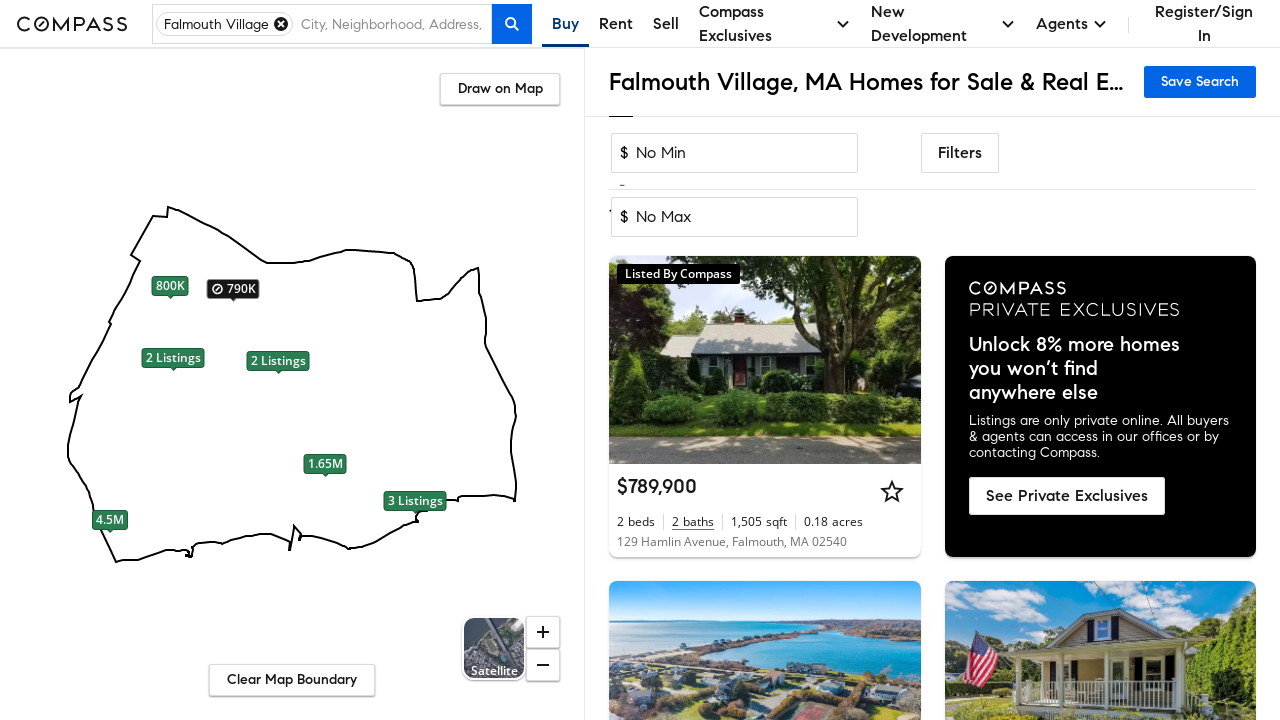

--- FILE ---
content_type: text/html; charset=utf-8
request_url: https://www.compass.com/homes-for-sale/falmouth-village-falmouth-ma/
body_size: 238363
content:
<!DOCTYPE html>
<html lang="en">
  <head>
    <meta charset="utf-8">
    <meta name="viewport" content="width=device-width, initial-scale=1, maximum-scale=1">
    <title>Falmouth Village, MA Homes for Sale & Real Estate | Compass</title>
    <meta name="description" content="Search 11 Falmouth Village homes on Compass. Explore exclusive Collections, view high-res photos, and book tours with America's #1 brokerage. Updated hourly.">
    <meta name="robots" content=" ">
    <meta property="og:type" content="website">
    <meta property="og:title" content="Falmouth Village, MA Homes for Sale & Real Estate | Compass">
    <meta property="og:site_name" content="Compass">
    <meta property="og:url" content="https://www.compass.com/homes-for-sale/falmouth-village-falmouth-ma/">
    <meta property="og:description" content="Search 11 Falmouth Village homes on Compass. Explore exclusive Collections, view high-res photos, and book tours with America's #1 brokerage. Updated hourly.">
    <meta property="og:image" content="https://www.compass.com/ucfe-assets/public-media/og_image_collections_iPad.jpg">
    <meta name="apple-itunes-app" content="app-id=692766504">
    <link rel="canonical" href="https://www.compass.com/homes-for-sale/falmouth-village-falmouth-ma/" />
    <link rel="preconnect" href="https://www.compass.com" />
    <script src="/ucfe-assets/vendor/react/16.14.0/umd/react.production.min.js"></script>
    <script src="/ucfe-assets/vendor/react-dom/16.14.0/umd/react-dom.production.min.js"></script>
    <link rel="stylesheet" href="/ucfe-assets/normalize.css/8/normalize.min.css">
    <link rel="stylesheet" href="/ucfe-assets/fonts/3/fonts.min.css">
    <link rel="stylesheet" href="/ucfe-assets/util-classes.css/2/util-classes.min.css">
    <link rel="stylesheet" href="/ucfe-assets/cx/4/cx.min.css">
    <link rel="preload" fetchpriority="high" as="image" href="/ucfe-assets/listing-ad-card.react/7.6.1/compassPrivateExclusiveText.svg" type="image/svg+xml" />
    <style>.cx-react-accordionExpandIndicator-container .cx-icon{transition:transform .1s var(--cx-transitionTimingFn)}.cx-react-actionBar-dropdownAction .cx-icon.is-starfishVariant{fill:var(--cx-color-grey60)}.cx-react-genericBadge{display:inline-block;border-radius:var(--cx-spacing-borderRadius);box-sizing:border-box;line-height:1;color:var(--cx-react-genericBadge-color)}.cx-react-genericBadge svg{width:12px;height:12px;margin-bottom:-2px;fill:currentColor}.cx-react-genericBadge.cx-react-genericBadge--small:before{top:0}.cx-react-genericBadge--solid{padding:var(--cx-spacing-half) var(--cx-spacing-1x);background:var(--cx-react-genericBadge-bg)}.cx-react-genericBadge--naked{line-height:var(--cx-spacing-2x)}.cx-react-genericBadge--naked:before{content:"";display:inline-block;position:relative;top:2px;width:12px;height:12px;margin-right:var(--cx-spacing-1x);border-radius:var(--cx-react-genericBadge--shape-border-radius);border:var(--cx-react-genericBadge--shape-border-width) var(--cx-react-genericBadge--shape-border-style) var(--cx-react-genericBadge--shape-border-color);background:var(--cx-react-genericBadge-bg)}.cx-react-genericBadge--naked .cx-react-genericBadge--naked-icon-in-chip{position:relative;left:-20px;width:12px;height:12px;margin-right:-12px}.cx-react-genericBadge--naked .cx-react-genericBadge-shortArrowDown{transform:rotate(180deg)}.cx_react_10_2_0-sdsvsp1{position:relative}.cx_react_10_2_0-sdsvsp1.is-loading .cx-btn-icon,.cx_react_10_2_0-sdsvsp1.is-loading .cx_react_10_2_0-t1k24wti{visibility:hidden}.cx-react-cardHeader .cx-react-cardHeaderTitle .cx-react-cardHeaderToggle .cx-icon{transition:transform .3s ease-in-out}.cx-react-cardHeader .cx-formElement{font-family:var(--cx-font-familySans);font-size:var(--cx-font-sizeSubheader1);font-weight:var(--cx-font-weightMedium);line-height:var(--cx-font-lineHeightBody)}@media (max-width:767px){.cx-react-cardHeader .cx-formElement{font-size:var(--cx-font-sizeSubheader2)}}.cx-react-cardHeader.is-open .cx-react-cardHeaderToggle .cx-icon{transform:rotate(90deg)}.cx_react_10_2_0-b10v47zq{display:flex;flex-wrap:wrap;margin-bottom:calc(var(--cx-spacing-half)*-1)}.cx-react-listingCard--consumer.cx-react-listingCard--pill .cx_react_10_2_0-b10v47zq{max-height:20px;overflow:hidden}.cx-react-listingCard--agent.cx-react-listingCard--pill .cx_react_10_2_0-b10v47zq{background-color:var(--cx-color-grey20);padding:var(--cx-spacing-half);padding-bottom:0;margin-bottom:0}.cx_react_10_2_0-s14aospf{margin-bottom:var(--cx-spacing-half)}.cx_react_10_2_0-s14aospf:not(:last-child){margin-right:var(--cx-spacing-half)}.cx_react_10_2_0-m15z4y02{top:50%;opacity:0;transform:translateY(-50%);transition:opacity var(--cx-react-listingCard-animationTransitionTime)}.cx_react_10_2_0-m15z4y02.cx_react_10_2_0-m15z4y02{position:absolute}.cx_react_10_2_0-m15z4y02:active{transform:translateY(calc(-50% + 1px))}.cx_react_10_2_0-m56aj0x{position:absolute;color:var(--cx-color-onDarkText);font-weight:var(--cx-font-weightSemiBold);line-height:var(--cx-font-lineHeightCompact);text-align:center;opacity:0;transition:opacity var(--cx-react-listingCard-animationTransitionTime)}.cx-react-listingCard--consumer .cx_react_10_2_0-m56aj0x{bottom:var(--cx-spacing-2x);left:var(--cx-spacing-1x);font-size:var(--cx-font-sizeCaption1);background-color:rgba(0,0,0,.8);padding:2px var(--cx-spacing-1x);min-width:0;border-radius:2px}.cx-react-listingCard--agent .cx_react_10_2_0-m56aj0x{bottom:6px;left:50%;padding:0 5px;min-width:44px;font-size:var(--cx-font-sizeCaption2);transform:translateX(-50%);background-color:rgba(0,0,0,.5)}.cx_react_10_2_0-m49m0f8{position:relative;height:100%;overflow:hidden}.cx-react-listingCard--isHovering .cx_react_10_2_0-m49m0f8 .cx_react_10_2_0-m15z4y02,.cx-react-listingCard--isHovering .cx_react_10_2_0-m49m0f8 .cx_react_10_2_0-m56aj0x,.cx-react-listingCard--isMobile .cx_react_10_2_0-m49m0f8 .cx_react_10_2_0-m15z4y02,.cx_react_10_2_0-m49m0f8:focus-within .cx_react_10_2_0-m15z4y02,.cx_react_10_2_0-m49m0f8:focus-within .cx_react_10_2_0-m56aj0x,.cx_react_10_2_0-m49m0f8:hover .cx_react_10_2_0-m15z4y02,.cx_react_10_2_0-m49m0f8:hover .cx_react_10_2_0-m56aj0x{opacity:1}.cx_react_10_2_0-f11bp499{position:relative;width:100%;height:var(--cx-react-listingCard-mediaHeight);top:0;padding-bottom:var(--cx-react-listingCard-mediaAspectRatio);overflow:hidden;white-space:nowrap}.cx_react_10_2_0-f11bp499.flickity-enabled:focus{outline:none}.cx_react_10_2_0-f11bp499 .flickity-viewport{position:absolute;width:100%;height:100%;top:0;overflow:hidden;touch-action:pan-y}.cx_react_10_2_0-f11bp499 .flickity-slider{position:absolute;width:100%;height:100%;left:0}.cx_react_10_2_0-f11bp499.flickity-enabled.is-draggable{-webkit-tap-highlight-color:transparent;-webkit-user-select:none;user-select:none}.cx_react_10_2_0-f11bp499.flickity-enabled.is-draggable .flickity-viewport{cursor:move;cursor:grab}.cx_react_10_2_0-f11bp499.flickity-enabled.is-draggable .flickity-viewport.is-pointer-down{cursor:grabbing}.cx_react_10_2_0-f11bp499 .flickity-cell{position:absolute;left:0}.cx_react_10_2_0-i3va6j3{display:block;position:relative;padding-bottom:var(--cx-react-listingCard-mediaAspectRatio);margin:0;width:100%;height:var(--cx-react-listingCard-mediaHeight);background-color:var(--cx-color-grey40)}.cx_react_10_2_0-m1f5egw6{display:var(--m1f5egw6-0);position:absolute;width:inherit;height:100%;object-fit:cover}.cx_react_10_2_0-p1jwwpn6.cx_react_10_2_0-m15z4y02{left:var(--cx-spacing-1x)}.cx_react_10_2_0-n1wp0oir.cx_react_10_2_0-m15z4y02{right:var(--cx-spacing-1x)}.cx_react_10_2_0-s69eqo{margin:0}.cx-react-listingCard--consumer.cx-react-listingCard--card .cx_react_10_2_0-s69eqo{font-family:var(--cx-font-familySans);font-weight:var(--cx-font-weightMedium);font-size:var(--cx-font-sizeSubheader1)}.cx-react-listingCard--consumer.cx-react-listingCard--pill .cx_react_10_2_0-s69eqo{font-family:var(--cx-font-familyLegible);font-weight:var(--cx-font-weightSemiBold);font-size:var(--cx-font-sizeBody1)}.cx-react-text{color:var(--cx-color-text)}.cx-react-text-spacing--header,.cx-react-text-spacing--none{margin:0}.cx-react-text-spacing--paragraph{margin:1em 0}.cx-react-text-spacing--header+.cx-react-text-spacing--header,.cx-react-text-spacing--paragraph+.cx-react-text-spacing--header{margin-top:var(--cx-spacing-3x)}.cx_react_10_2_0-sgxjh1o{display:flex;flex-direction:column}.cx-react-listingCard--agent.cx-react-listingCard--pill .cx_react_10_2_0-sgxjh1o{padding-bottom:var(--cx-spacing-half);border-bottom:1px solid var(--cx-color-border)}.cx_react_10_2_0-s9z7mlr{-webkit-text-decoration:none;text-decoration:none}.cx_react_10_2_0-sm6x0jh{max-width:100%;overflow:hidden;white-space:nowrap;color:var(--cx-color-text);text-overflow:ellipsis;margin:0}.cx-react-listingCard--consumer .cx_react_10_2_0-sm6x0jh{color:var(--cx-color-textSubtle)}.cx_react_10_2_0-sk7hhhz{display:flex;flex-wrap:wrap;margin:0;overflow:hidden;max-height:calc(var(--sk7hhhz-0))}.cx_react_10_2_0-s2bm6nu{display:inline-flex;position:relative}.cx_react_10_2_0-s2bm6nu:not(:first-child):before{position:absolute;content:"";height:var(--cx-spacing-2x);top:0;bottom:0;left:-9px;margin:auto;border-left:1px solid var(--cx-color-border)}.cx-react-listingCard--consumer .cx_react_10_2_0-s2bm6nu:not(:first-child){margin-left:calc(var(--cx-spacing-2x) + 1px)}.cx-react-listingCard--agent .cx_react_10_2_0-s2bm6nu{flex-direction:column}.cx-react-listingCard--agent .cx_react_10_2_0-s2bm6nu:not(:first-child){margin-left:calc(var(--cx-spacing-1x) + 1px)}.cx-react-listingCard--agent .cx_react_10_2_0-s2bm6nu:not(:first-child):before{left:-5px;height:30px}.cx_react_10_2_0-st6hrbi{margin:0}.cx-react-listingCard--consumer .cx_react_10_2_0-st6hrbi{margin-left:var(--cx-spacing-half)}.cx-react-listingCard--agent .cx_react_10_2_0-st6hrbi>span:not(.cx-screenReaderOnly){color:var(--cx-color-grey80)}.cx_react_10_2_0-s13ifxy9{margin:0}.cx_react_10_2_0-s1y3kqms{display:flex;border-bottom:1px solid var(--cx-color-grey80)}.cx-react-listingCard--consumer.cx-react-listingCard--pill .cx_react_10_2_0-d1r3caty{color:var(--cx-color-grey80);margin:0 var(--cx-spacing-2x) var(--cx-spacing-1x)}.cx-react-listingCard--agent.cx-react-listingCard--card .cx_react_10_2_0-d1r3caty{color:var(--cx-color-grey80);margin:0 var(--cx-spacing-1x) var(--cx-spacing-1x)}.cx-react-listingCard--agent.cx-react-listingCard--pill .cx_react_10_2_0-d1r3caty{color:var(--cx-color-grey80);margin:0 var(--cx-spacing-half) var(--cx-spacing-half)}.cx-react-listingCard--consumer .cx_react_10_2_0-d1n2mve4{white-space:nowrap}.cx_react_10_2_0-s1nwrbls{padding:var(--cx-spacing-half) var(--cx-spacing-1x);margin-left:var(--cx-spacing-1x)}.cx_react_10_2_0-s1nwrbls:first-of-type{margin-left:0}.cx_react_10_2_0-s1nwrbls svg{width:var(--cx-spacing-3x);height:var(--cx-spacing-3x)}.cx-react-listingCard--consumer.cx-react-listingCard--card .cx_react_10_2_0-t8bcmle{width:134px;height:26px}.cx-react-listingCard--consumer.cx-react-listingCard--pill .cx_react_10_2_0-t8bcmle{width:134px;height:20px}.cx-react-listingCard--agent .cx_react_10_2_0-t8bcmle{width:102px;height:21px}.cx-react-listingCard--agent.cx-react-listingCard--pill .cx_react_10_2_0-s1l9dfsh{border-bottom:1px solid var(--cx-color-border)}.cx-react-listingCard--consumer .cx_react_10_2_0-s8zwxa2:nth-child(2){display:none}.cx-react-listingCard--agent .cx_react_10_2_0-s8zwxa2{height:12px;margin-bottom:6px}.cx-react-listingCard--agent .cx_react_10_2_0-s8zwxa2:first-child{width:132px}.cx-react-listingCard--agent .cx_react_10_2_0-s8zwxa2:nth-child(2){width:196px}.cx-react-listingCard--consumer .cx_react_10_2_0-s1f8movz{max-height:calc(var(--cx-font-sizeCaption1)*var(--cx-font-lineHeightCompact))}.cx-react-listingCard--agent .cx_react_10_2_0-s1f8movz{padding-bottom:var(--cx-spacing-1x);max-height:calc(var(--cx-font-sizeCaption1)*var(--cx-font-lineHeightCompact)*2)}.cx-react-listingCard--consumer .cx_react_10_2_0-sk9ijab>:not(:first-child){display:none}.cx-react-listingCard--consumer .cx_react_10_2_0-sk9ijab{width:40px}.cx-react-listingCard--consumer .cx_react_10_2_0-sk9ijab:nth-child(n+5){display:none}.cx-react-listingCard--consumer .cx_react_10_2_0-sk9ijab:not(:first-child){margin-left:calc(var(--cx-spacing-2x) + 1px)}.cx-react-listingCard--agent .cx_react_10_2_0-sk9ijab:not(:first-child){margin-left:calc(var(--cx-spacing-1x) + 1px)}.cx-react-listingCard--agent .cx_react_10_2_0-sk9ijab:not(:first-child):before{left:-5px;height:30px}.cx-react-listingCard--agent .cx_react_10_2_0-sk9ijab:first-child,.cx-react-listingCard--agent .cx_react_10_2_0-sk9ijab:nth-child(2){width:24px}.cx-react-listingCard--agent .cx_react_10_2_0-sk9ijab:nth-child(3){width:30px}.cx-react-listingCard--agent .cx_react_10_2_0-sk9ijab:nth-child(4){width:52px}.cx-react-listingCard--agent .cx_react_10_2_0-sk9ijab:nth-child(5){width:20px}.cx-react-listingCard--agent .cx_react_10_2_0-sk9ijab:nth-child(6){width:28px}.cx-react-listingCard--consumer .cx_react_10_2_0-s1hbhyrw{height:14px}.cx-react-listingCard--agent .cx_react_10_2_0-s1hbhyrw{height:12px}.cx_react_10_2_0-s113opr7{--cx-react-listingCard--cardMinWidth:284px;--cx-react-listingCard--cardMaxWidth:480px;--cx-react-listingCard--pillMinWidth:285px;--cx-react-listingCard--pillMaxWidth:618px;--cx-react-listingCard-animationTransitionTime:300ms;--cx-react-listingCard-mediaAspectRatio:66.66667%;--cx-react-listingCard-mediaHeight:0;display:grid;position:relative;min-width:var(--s113opr7-0);max-width:var(--s113opr7-1);overflow:hidden;background:var(--cx-color-background);box-shadow:var(--cx-elevation-1dp);transition:box-shadow var(--cx-react-listingCard-animationTransitionTime);font-family:var(--cx-font-familySans);color:var(--cx-color-text);-webkit-font-smoothing:antialiased;border-radius:var(--s113opr7-2)}.cx_react_10_2_0-s113opr7.cx-react-listingCard--isHovering{box-shadow:var(--cx-elevation-8dp)}.cx_react_10_2_0-s113opr7.cx-react-listingCard--card{grid-template-areas:"media" "details" "footer" "footer-actions"}.cx_react_10_2_0-s113opr7.cx-react-listingCard--consumer.cx-react-listingCard--pill{--cx-react-listingCard-mediaAspectRatio:100%;--cx-react-listingCard-mediaSize:80px;grid-template-areas:"media ." "media overlay-header" "media details" "media ." "footer footer" "footer-actions footer-actions";grid-template-columns:calc(var(--cx-react-listingCard-mediaSize) + var(--cx-spacing-2x)) minmax(0,1fr);grid-template-rows:minmax(var(--cx-spacing-1x),1fr) repeat(2,min-content) minmax(var(--cx-spacing-1x),1fr) repeat(2,min-content);column-gap:var(--cx-spacing-2x);align-items:center}.cx_react_10_2_0-s113opr7.cx-react-listingCard--agent.cx-react-listingCard--pill{--cx-react-listingCard-mediaSize:162px;grid-template-areas:"overlay-header overlay-header" "media details" "footer footer" "footer-actions footer-actions";grid-template-columns:calc(var(--cx-react-listingCard-mediaSize) + var(--cx-spacing-half)) minmax(0,1fr)}.cx_react_10_2_0-s113opr7.cx-react-listingCard--withNavigation{cursor:pointer}.cx_react_10_2_0-s113opr7.cx-react-listingCard--isLoading,.cx_react_10_2_0-s113opr7.cx-react-listingCard--withOverlay{cursor:default;-webkit-user-select:none;user-select:none}.cx_react_10_2_0-s113opr7.cx-react-listingCard--shorterMedia{--cx-react-listingCard-mediaAspectRatio:0;--cx-react-listingCard-mediaHeight:167px}.cx_react_10_2_0-s113opr7.cx-react-listingCard--customMediaHeight{--cx-react-listingCard-mediaAspectRatio:0;--cx-react-listingCard-mediaHeight:var(--cx-react-listingCard-customMediaHeight)}.cx_react_10_2_0-okyurhh{grid-area:overlay-header;display:grid;grid-template-areas:"banner banner" "badges media-action";grid-template-columns:1fr auto}.cx-react-listingCard--card .cx_react_10_2_0-okyurhh{position:absolute;top:0;right:0;left:0}.cx_react_10_2_0-mfzf1v7{grid-area:media}.cx-react-listingCard--consumer.cx-react-listingCard--pill .cx_react_10_2_0-mfzf1v7{margin:var(--cx-spacing-2x);margin-right:0;height:var(--cx-react-listingCard-mediaSize);border-radius:var(--cx-spacing-1x);overflow:hidden}.cx-react-listingCard--agent.cx-react-listingCard--pill .cx_react_10_2_0-mfzf1v7{margin:var(--cx-spacing-half);margin-right:0}.cx_react_10_2_0-b10illfe{grid-area:badges;transition:opacity var(--cx-react-listingCard-animationTransitionTime)}.cx-react-listingCard--card .cx_react_10_2_0-b10illfe{padding:var(--cx-spacing-1x)}.cx-react-listingCard--consumer.cx-react-listingCard--pill .cx_react_10_2_0-b10illfe>:last-child{margin:var(--cx-spacing-half) var(--cx-spacing-2x) 6px 0}.cx-react-listingCard--isScrollingMedia.cx-react-listingCard--card .cx_react_10_2_0-b10illfe{pointer-events:none;opacity:0}.cx_react_10_2_0-m128y0ib{grid-area:media;position:absolute;padding:0 var(--cx-spacing-1x);color:var(--cx-color-onDarkText);background:linear-gradient(180deg,transparent 7.41%,rgba(0,0,0,.57) 92.62%);right:0;bottom:0;left:0}.cx_react_10_2_0-da77l4a{grid-area:details;display:grid;grid-template-columns:100%;grid-template-columns:1fr minmax(0,auto);grid-template-rows:repeat(3,min-content);row-gap:var(--cx-spacing-half);overflow:hidden}.cx-react-listingCard--consumer .cx_react_10_2_0-da77l4a{grid-template-areas:"title actions" "substats substats" "subtitles subtitles"}.cx-react-listingCard--consumer.cx-react-listingCard--card .cx_react_10_2_0-da77l4a{padding:var(--cx-spacing-1x)}.cx-react-listingCard--consumer.cx-react-listingCard--pill .cx_react_10_2_0-da77l4a{row-gap:6px;margin-right:var(--cx-spacing-2x)}.cx-react-listingCard--agent .cx_react_10_2_0-da77l4a{padding:var(--cx-spacing-1x);grid-template-areas:"subtitles actions" "title title" "substats substats"}.cx-react-listingCard--agent.cx-react-listingCard--pill .cx_react_10_2_0-da77l4a{padding:var(--cx-spacing-half)}.cx-react-listingCard--isLoading.cx-react-listingCard--card .cx_react_10_2_0-da77l4a{row-gap:var(--cx-spacing-1x)}.cx-react-listingCard--isLoading.cx-react-listingCard--consumer.cx-react-listingCard--pill .cx_react_10_2_0-da77l4a{row-gap:10px}.cx_react_10_2_0-t1diq0zv{grid-area:title}.cx_react_10_2_0-a1g5m0cf{grid-area:actions;justify-self:end;margin-left:var(--cx-spacing-1x)}.cx_react_10_2_0-sq3dov6{grid-area:substats}.cx_react_10_2_0-s5tvbh5{grid-area:subtitles}.cx-react-listingCard--consumer .cx_react_10_2_0-f128vi6i{padding:0 var(--cx-spacing-1x) var(--cx-spacing-1x)}.cx-react-listingCard--consumer .cx_react_10_2_0-f128vi6i>:not(:first-child){margin-left:var(--cx-spacing-1x)}.cx-react-listingCard--agent .cx_react_10_2_0-f128vi6i{border-top:1px solid var(--cx-color-border)}.cx-react-modal-footer .cx-enclosedBtn,.cx-react-modal-footer .cx-nakedBtn,.cx-react-modal-footer .cx-solidBtn{margin-left:var(--cx-spacing-2x)}.cx-react-pagination .cx-formElement{display:flex;flex-direction:row-reverse;justify-content:flex-start;align-items:center}.cx-react-pagination .cx-formElement-label{margin-bottom:0;margin-left:var(--cx-spacing-1x);white-space:nowrap}:root{--cx-react-panel-width:316px}.cx-react-textField-input-wrapper{display:flex;align-items:center;border:var(--cx-spacing-borderWidth) solid var(--cx-color-border);border-radius:var(--cx-spacing-borderRadius)}.cx-react-textField-input-wrapper input{border:none}.cx-react-textField-input-wrapper:hover{border-color:var(--cx-color-interactive);background-color:var(--cx-color-background)}.cx-react-textField-input-wrapper:focus-within{border-color:var(--cx-color-interactiveActive);outline:none;background-color:var(--cx-color-background);box-shadow:var(--cx-focus-shadow)}.cx-react-textField-input-wrapper.is-invalid{border-color:var(--cx-color-critical);background-color:var(--cx-color-background)}.cx-react-textField-input-wrapper.is-disabled{border-color:var(--cx-color-grey40);background-color:var(--cx-color-grey40);pointer-events:none}.cx-react-textField-input-prefix{display:grid;margin-left:var(--cx-spacing-1x)}.cx-react-textField-input-suffix{display:grid;margin-right:var(--cx-spacing-1x)}.cx-react-timepicker-input-empty .cx-react-textField-input-wrapper input{color:var(--cx-color-grey80)}.cx-react-timepicker-input .cx-react-textField-input-suffix{cursor:pointer}@supports (not selector(input::-webkit-calendar-picker-indicator)) and selector(div:has(input[type="date"])){.cx-react-timepicker-input:has(input[type=date]) .cx-react-textField-input-wrapper{position:relative}.cx-react-timepicker-input:has(input[type=date]) .cx-react-textField-input-suffix{position:absolute;right:0;pointer-events:none}.cx-react-timepicker-input:has(input[type=date]) .cx-react-textField-input-suffix .cx-icon{background:var(--cx-color-background,var(--cx-color-white));outline:var(--cx-spacing-1x) solid var(--cx-color-background,var(--cx-color-white))}}.cx-react-daterangepicker-container .cx-react-textField-input-wrapper{border:none}.cx-react-daterangepicker-container .cx-react-textField-input-wrapper:focus-within{box-shadow:none}.cx-react-pillBucket .cx-formElement{position:relative;align-self:flex-start;flex:1 1 0%}.cx-react-pillBucket .cx-formElement:after{content:"";display:block;position:absolute;top:var(--cx-spacing-half);left:0;width:1px;height:calc(100% - var(--cx-spacing-1x));background-color:var(--cx-color-black);opacity:0}.cx-react-pillBucket .cx-react-textField-input-wrapper{border:none}.cx-react-pillBucket .cx-react-textField-input-wrapper:focus-within{box-shadow:none}.cx-react-pillBucket.cx-react-pillBucket--hasPills .cx-formElement{margin-left:calc(var(--cx-spacing-1x)*0.75)}.cx-react-pillBucket.cx-react-pillBucket--hasPills .cx-formElement:after{opacity:1}:root{--cx-react-table-headerBorder:1px solid var(--cx-color-border);--cx-react-table-rowStripe:var(--cx-color-backgroundAccent);--cx-react-table-rowHover:var(--cx-color-grey30);--cx-react-table-rowSelected:var(--cx-color-blue30);--cx-react-table-rowSelectedHover:var(--cx-color-blue40);--cx-react-table-cellPadding:calc(var(--cx-spacing-1x)*0.5) var(--cx-spacing-1x);--cx-react-table-headerCellPadding:var(--cx-spacing-1x);--cx-react-table-cellPadding--md:var(--cx-spacing-1x) var(--cx-spacing-2x);--cx-react-table-headerCellPadding--md:calc(var(--cx-spacing-1x)*1.5) var(--cx-spacing-2x);--cx-react-table-cellPadding--lg:var(--cx-spacing-2x) calc(var(--cx-spacing-2x)*1.25);--cx-react-table-headerCellPadding--lg:calc(var(--cx-spacing-2x)*1.25)}.cx-react-sortableLabel .cx-react-table.cx-react-table--layoutFixed:focus .cx-icon,.cx-react-table.cx-react-table--layoutFixed .cx-react-sortableLabel.is-selected .cx-icon,.cx-react-table.cx-react-table--layoutFixed .cx-react-sortableLabel:focus .cx-icon,.cx-react-table.cx-react-table--layoutFixed thead:hover .cx-react-sortableLabel .cx-icon{width:18px;min-width:18px}.cx-react-table thead:hover .cx-react-sortableLabel .cx-icon{opacity:1}.cx-react-sortableLabel:focus .cx-icon{opacity:1}.cx-react-sortableLabel .cx-icon{width:18px;min-width:18px;height:18px;margin-top:0;margin-bottom:0;opacity:.5;transition:opacity var(--cx-transitionDuration) cubic-bezier(0,0,.38,.9)}.cx-react-sortableLabel.is-selected .cx-icon{opacity:1}.cx-react-textarea--resizeBoth{resize:both}.cx-react-textarea--resizeHorizontal{resize:horizontal}.cx-react-textarea--resizeVertical{resize:vertical}.cx-react-textarea--resizeOff{resize:none}</style>
    <style type="text/css">#consumer-footer{--consumerFooter-caretSize:16px}#consumer-footer *{box-sizing:border-box}#consumer-footer .consumerFooter{background-color:#000;background-color:var(--cx-color-black);color:#fff;color:var(--cx-color-white)}#consumer-footer .consumerFooter-wrapper{padding:64px 24px;padding:var(--cx-spacing-8x) var(--cx-spacing-3x);position:relative}@media (max-width:511px){#consumer-footer .consumerFooter-wrapper{padding:64px 16px;padding:var(--cx-spacing-8x) var(--cx-spacing-2x)}}#consumer-footer .consumerFooter-main{display:grid;grid-gap:24px;grid-gap:var(--cx-spacing-3x);grid-template-areas:"company explore mobile social" "company explore legal legal";grid-template-columns:repeat(4,1fr)}#consumer-footer .consumerFooter-footnote{max-width:606px;position:relative}#consumer-footer .consumerFooter-logo{height:75px;width:75px;fill:#fff;fill:var(--cx-color-white)}#consumer-footer .consumerFooter-label{-webkit-tap-highlight-color:transparent}#consumer-footer .consumerFooter-accordion{display:none}#consumer-footer .consumerFooter-header{color:inherit;line-height:1.4em;margin:0;padding-bottom:16px;padding-bottom:var(--cx-spacing-2x);padding-top:16px;padding-top:var(--cx-spacing-2x);position:relative;-webkit-user-select:none;-moz-user-select:none;user-select:none}#consumer-footer .consumerFooter-item{color:inherit;line-height:32px;line-height:var(--cx-spacing-4x);text-decoration:none}#consumer-footer .consumerFooter-item:focus,#consumer-footer .consumerFooter-item:hover{color:#c9c9c9;color:var(--cx-color-onDarkTextSubtle)}#consumer-footer .consumerFooter-item:focus{box-shadow:0 0 2px 2px #0064e5;box-shadow:0 0 2px 2px var(--cx-color-interactive);outline:none}#consumer-footer .consumerFooter-itemIcon{color:inherit;text-decoration:none}#consumer-footer .consumerFooter-itemIcon:focus,#consumer-footer .consumerFooter-itemIcon:hover{color:#c9c9c9;color:var(--cx-color-onDarkTextSubtle)}#consumer-footer .consumerFooter-mobileIcon{border:1px solid #fff;border:1px solid var(--cx-color-white);border-radius:4px;margin:8px 0}#consumer-footer .consumerFooter-mobileIcon:focus,#consumer-footer .consumerFooter-mobileIcon:hover{color:#c9c9c9;color:var(--cx-color-onDarkTextSubtle)}#consumer-footer .consumerFooter-mobileIcon.lazyload,#consumer-footer .consumerFooter-mobileIcon.lazyloading{opacity:0}#consumer-footer .consumerFooter-mobileIcon.lazyloaded{opacity:1;transition:opacity .3s}#consumer-footer .consumerFooter-social{display:flex;flex-direction:column;position:absolute;right:24px;right:var(--cx-spacing-3x)}#consumer-footer .consumerFooter-social:focus,#consumer-footer .consumerFooter-social:hover{color:#c9c9c9;color:var(--cx-color-onDarkTextSubtle)}#consumer-footer .consumerFooter-social:focus{box-shadow:0 0 2px 2px #0064e5;box-shadow:0 0 2px 2px var(--cx-color-interactive);outline:none}#consumer-footer .consumerFooter-socialLink{color:#fff;color:var(--cx-color-white);display:inline-block;padding-top:16px;padding-top:var(--cx-spacing-2x);text-decoration:none}#consumer-footer .consumerFooter-socialLink:focus,#consumer-footer .consumerFooter-socialLink:hover{color:#c9c9c9;color:var(--cx-color-onDarkTextSubtle)}#consumer-footer .consumerFooter-socialLink:focus{box-shadow:0 0 2px 2px #0064e5;box-shadow:0 0 2px 2px var(--cx-color-interactive);outline:none}#consumer-footer .consumerFooter-socialIcon{height:24px;height:var(--cx-spacing-3x);width:24px;width:var(--cx-spacing-3x);fill:#fff;fill:var(--cx-color-white)}#consumer-footer .consumerFooter-socialIcon:focus,#consumer-footer .consumerFooter-socialIcon:hover{color:#c9c9c9;color:var(--cx-color-onDarkTextSubtle)}#consumer-footer .consumerFooter-socialIcon:focus{box-shadow:0 0 2px 2px #0064e5;box-shadow:0 0 2px 2px var(--cx-color-interactive);outline:none}#consumer-footer .consumerFooter-legalLinks{color:inherit;line-height:1.5em;padding:0 0 6px}#consumer-footer .consumerFooter-browseLink{color:inherit;text-decoration:none}#consumer-footer .consumerFooter-browseLink:focus,#consumer-footer .consumerFooter-browseLink:hover{color:#c9c9c9;color:var(--cx-color-onDarkTextSubtle)}#consumer-footer .consumerFooter-browseLink:focus{box-shadow:0 0 2px 2px #0064e5;box-shadow:0 0 2px 2px var(--cx-color-interactive);outline:none}#consumer-footer .consumerFooter-legalTerms{color:inherit;line-height:1.3em;text-decoration:underline}#consumer-footer .consumerFooter-legalTerms:focus,#consumer-footer .consumerFooter-legalTerms:hover{color:#c9c9c9;color:var(--cx-color-onDarkTextSubtle)}#consumer-footer .consumerFooter-legalTerms:focus{box-shadow:0 0 2px 2px #0064e5;box-shadow:0 0 2px 2px var(--cx-color-interactive);outline:none}#consumer-footer .consumerFooter-legalDisclaimer{line-height:1.3;line-height:var(--cx-lineHeight);margin:0}#consumer-footer .consumerFooter-legalDisclaimer,#consumer-footer .consumerFooter-legalDisclaimer a{color:#fff;color:var(--cx-color-white);text-decoration:none}#consumer-footer .consumerFooter-legalDisclaimer a:focus,#consumer-footer .consumerFooter-legalDisclaimer a:hover{color:#c9c9c9;color:var(--cx-color-onDarkTextSubtle)}#consumer-footer .consumerFooter-legalDisclaimer a:focus{box-shadow:0 0 2px 2px #0064e5;box-shadow:0 0 2px 2px var(--cx-color-interactive);outline:none}#consumer-footer .consumerFooter-legalDisclaimer a[href^=tel]{color:#c9c9c9;color:var(--cx-color-onDarkTextSubtle);pointer-events:none;text-decoration:none}#consumer-footer .consumerFooter-phone{white-space:nowrap}@media (max-width:1023px){#consumer-footer .consumerFooter-social{flex-direction:row;flex-wrap:wrap;position:relative;right:0;top:0}#consumer-footer .consumerFooter-socialLink{padding-right:16px;padding-right:var(--cx-spacing-2x)}}@media (max-width:1023px) and (min-width:512px){#consumer-footer .consumerFooter-main{grid-template-areas:"company explore mobile" "social social social" "legal legal legal";grid-template-columns:repeat(3,1fr)}#consumer-footer .consumerFooter-wrapper{padding-bottom:24px;padding-bottom:var(--cx-spacing-3x)}}@media (max-width:511px){#consumer-footer .consumerFooter-main{grid-template-areas:"company" "explore" "mobile" "social" "legal";grid-template-columns:100%;grid-gap:0}#consumer-footer .consumerFooter{background-image:none}#consumer-footer .consumerFooter-wrapper{flex-direction:column}#consumer-footer .consumerFooter-wrapper:first-child{flex-direction:column-reverse}#consumer-footer .consumerFooter-column{border-bottom:1px solid #333;border-bottom:1px solid var(--cx-color-grey100,var(--colorIntent-backgroundBold));padding-right:24px;padding-right:var(--cx-spacing-3x);width:100%}#consumer-footer .consumerFooter-column .consumerFooter-header{cursor:pointer;transition:color .2s ease-out}#consumer-footer .consumerFooter-column .consumerFooter-header:after{background-image:url("data:image/svg+xml;charset=US-ASCII,%3Csvg%20xmlns%3D%22http%3A%2F%2Fwww.w3.org%2F2000%2Fsvg%22%20viewBox%3D%220%200%2016%2016%22%3E%0A%20%20%3Cpath%20d%3D%22M8%2011.914L2.293%206.207l1.414-1.414L8%209.086l4.293-4.293%201.414%201.414L8%2011.914z%22%2F%3E%0A%3Cdefs%3E%3Cstyle%3Epath%2C%0A%20%20%20%20%20%20%20%20polygon%20%7B%0A%20%20%20%20%20%20%20%20%20%20fill%3A%20%23C9C9C9%3B%0A%20%20%20%20%20%20%20%20%7D%3C%2Fstyle%3E%3C%2Fdefs%3E%3C%2Fsvg%3E%0A");background-repeat:no-repeat;content:"";height:var(--consumerFooter-caretSize);margin-top:calc(var(--consumerFooter-caretSize)*-1/2);pointer-events:none;position:absolute;right:0;top:50%;width:var(--consumerFooter-caretSize)}#consumer-footer .consumerFooter-links{display:none}#consumer-footer .consumerFooter-item{display:block}#consumer-footer .consumerFooter-accordion:checked~.consumerFooter-header{color:#fff;color:var(--cx-color-white)}#consumer-footer .consumerFooter-accordion:checked~.consumerFooter-header:after{background-image:url("data:image/svg+xml;charset=US-ASCII,%3Csvg%20xmlns%3D%22http%3A%2F%2Fwww.w3.org%2F2000%2Fsvg%22%20viewBox%3D%220%200%2016%2016%22%3E%0A%20%20%3Cpath%20d%3D%22M12.293%2011.207L8%206.914l-4.293%204.293-1.414-1.414L8%204.086l5.707%205.707-1.414%201.414z%22%2F%3E%0A%3Cdefs%3E%3Cstyle%3Epath%2C%0A%20%20%20%20%20%20%20%20polygon%20%7B%0A%20%20%20%20%20%20%20%20%20%20fill%3A%20%23FFFFFF%3B%0A%20%20%20%20%20%20%20%20%7D%3C%2Fstyle%3E%3C%2Fdefs%3E%3C%2Fsvg%3E%0A")}#consumer-footer .consumerFooter-accordion:checked~.consumerFooter-links{display:block;padding-bottom:16px;padding-bottom:var(--cx-spacing-2x)}#consumer-footer .consumerFooter-column.consumerFooter-column--mobile{border-bottom:none}#consumer-footer .consumerFooter-column.consumerFooter-column--mobile .consumerFooter-header{display:none}#consumer-footer .consumerFooter-column.consumerFooter-column--mobile .consumerFooter-links{display:flex;flex-wrap:wrap;height:auto;opacity:1;padding-bottom:16px;padding-bottom:var(--cx-spacing-2x);padding-top:32px;padding-top:var(--cx-spacing-4x)}#consumer-footer .consumerFooter-column.consumerFooter-column--mobile .consumerFooter-mobileIcon{margin:16px 16px 0 0;margin:var(--cx-spacing-2x) var(--cx-spacing-2x) 0 0}#consumer-footer .consumerFooter-social{padding-top:32px;padding-top:var(--cx-spacing-4x)}#consumer-footer .consumerFooter-mobile-no-br br{display:none}#consumer-footer .consumerFooter-legalLinks{padding-top:16px;padding-top:var(--cx-spacing-2x)}}@media (max-width:359px){#consumer-footer .consumerFooter-wrapper{padding-left:16px;padding-left:var(--cx-spacing-2x);padding-right:16px;padding-right:var(--cx-spacing-2x)}}#consumer-footer .consumerFooter-column--company{grid-area:company}#consumer-footer .consumerFooter-column--explore{grid-area:explore}#consumer-footer .consumerFooter-column--mobile{grid-area:mobile}#consumer-footer .consumerFooter-column--legal{grid-area:legal}#consumer-footer .consumerFooter-column--social{grid-area:social}#consumer-footer .consumerFooter-TREC{font-weight:1000}</style>
    <style>.uc-lolCardViewPaginator{display:flex;flex:0 0 90px}.uc-lolCardViewPaginator-ellipsis{text-align:center;width:41px}.uc-lolCardViewPaginator-arrowBtn{margin-left:8px}.uc-lolCardViewPaginator-arrowPlaceholder{margin-left:10px}@media (max-width:767px){.uc-lolCardViewPaginator .cx-paginator-section{margin-bottom:0}}.uc-lolCardViewPaginator .cx-enclosedBtn{padding-left:8px;padding-right:8px}.uc-lolCardViewPaginator-cancelAnchorAppearance{color:inherit;cursor:inherit;text-decoration:inherit}.uc-lolCardView{display:flex;flex-flow:column nowrap;overflow-y:auto;-webkit-overflow-scrolling:touch}.uc-lolCardView-cardsContainer{flex:1}.uc-lolCardView-cards{display:grid;padding:24px;padding:var(--cx-spacing-gutter);grid-gap:24px;grid-gap:var(--cx-spacing-gutter);grid-auto-rows:1fr;grid-template-columns:repeat(auto-fill,minmax(284px,1fr));overflow:hidden}@media (max-width:767px){.uc-lolCardView-cards{padding:16px;padding:var(--cx-spacing-gutterMobile);grid-gap:16px;grid-gap:var(--cx-spacing-gutterMobile)}.uc-lolCardView-cards .uc-listingPhotoCard .uc-listingCard-carousel,.uc-lolCardView-cards .uc-listingPhotoCard .uc-listingCard-image{padding-bottom:54%}}.uc-nearbySearch-title{font-size:24px;font-size:var(--cx-font-size2xl);margin-bottom:16px;margin-bottom:var(--cx-spacing-2x)}.uc-nearbySearch-container{display:flex}@media (max-width:887px){.uc-nearbySearch-container{display:block;overflow:hidden}}.uc-nearbySearch-column{float:left;margin-bottom:12px;margin-bottom:var(--cx-verticalPadding--lg);max-width:1170px;max-width:var(--cx-fixedPageWidth);padding-right:8px;padding-right:var(--cx-spacing-1x);width:100%}.uc-nearbySearch-button{padding:0}*{box-sizing:border-box}.adCard-privateExclusive .adCard-privateExclusivePicture{position:absolute}.adCard,.adCard-privateExclusive .adCard-privateExclusivePicture img{position:relative}.adCard{border-radius:8px;border-radius:var(--cx-spacing-1x);box-shadow:0 3px 4px -1px rgba(0,0,0,.1),0 2px 1px 0 rgba(0,0,0,.14),0 -1px 1px 0 rgba(0,0,0,.06);box-shadow:var(--cx-elevation-1dp);color:#fff;color:var(--cx-color-white);cursor:pointer;font:16px Compass Sans,Helvetica,Arial,sans-serif;font:16px,Compass Sans,Helvetica,Arial,sans-serif;font:var(--cx-font-sizeMd),var(--cx-font-familySans);height:100%;overflow:hidden;text-decoration:none;transition:box-shadow .3s}.adCard:hover{box-shadow:0 5px 5px -3px rgba(0,0,0,.2),0 8px 10px 1px rgba(0,0,0,.14),0 3px 14px 2px rgba(0,0,0,.12);box-shadow:var(--cx-elevation-8dp)}.adCard .adCard-privateExclusiveImage{border:2px solid;border-radius:2px;border-radius:var(--cx-borderRadius);box-sizing:border-box;max-width:358px;max-width:calc(var(--cx-fixedPageWidth)/3 - var(--gutter)*4/3);position:absolute;transition:border-color .1s ease,background .1s ease,box-shadow .1s ease,color .1s ease,fill .1s ease;transition:var(--cx-transition)}.adCard .adCard-privateExclusiveDetailsContainer{background-color:#000;background-color:var(--cx-color-black);display:flex;flex-direction:column;height:100%;justify-content:flex-start;padding:18px 24px;padding:18px var(--cx-spacing-3x);z-index:1}.adCard .adCard-privateExclusiveDetailsContainer .adCard-privateExclusiveSvg{aspect-ratio:250/79;width:min(250px,80%)}.adCard .adCard-privateExclusiveDetailsContainer .adCard-privateExclusiveText{color:#fff;color:var(--cx-color-white);flex-grow:0.2;font-size:20px;font-size:var(--cx-font-sizeXl);font-stretch:normal;font-weight:500;font-weight:var(--cx-font-weightMedium);letter-spacing:normal;line-height:1.4;white-space:pre-line}.adCard .adCard-privateExclusiveDetailsContainer .adCard-privateExclusiveSubtext{color:#f4f4f4;color:var(--cx-color-grey20);font-family:Compass Sans,Helvetica,Arial,sans-serif;font-family:var(--cx-font-familySans);font-size:14px;font-size:var(--cx-font-sizeSm);font-weight:400;font-weight:var(--cx-font-weightRegular);letter-spacing:0;line-height:1.2}.adCard .adCard-privateExclusiveDetailsContainer .adCard-privateExclusiveAdButton{width:-moz-fit-content;width:fit-content}.adCard .adCard-aspectRatioContainer{background-color:#000;background-color:var(--cx-color-black);bottom:0;left:0;overflow:hidden;padding-bottom:75%;position:absolute;right:0;top:0;width:100%}.adCard .adCard-privateExclusiveBrandedContainer{align-items:center;display:flex;flex-direction:row;left:0;position:absolute;top:50%;transform:translateY(-50%)}.adCard .adCard-privateExclusiveBrandedContainer .adCard-brandedDisplayTextContainer{display:grid}.adCard .adCard-privateExclusiveBrandedContainer .adCard-brandedDisplayTextContainer.adCard-brandedDisplayTextFullWidth{width:100%}.adCard .adCard-privateExclusiveBrandedContainer .adCard-brandedDisplayText{color:#fff;color:var(--cx-color-white);font-size:20px;font-size:var(--cx-font-sizeXl);font-stretch:normal;font-weight:500;font-weight:var(--cx-font-weightMedium);letter-spacing:normal;line-height:1.4;margin:0 24px;margin:0 var(--cx-spacing-3x)}.adCard .adCard-privateExclusiveBrandedContainer .adCard-agentProfilePic{height:128px;-o-object-fit:cover;object-fit:cover;width:128px}.adCard .adCard-brandingPatternImg{height:32px;margin-top:16px;margin-top:var(--cx-spacing-2x)}.adCard .adCard-brandedCTA-arrow{left:16px;position:relative;top:3px;fill:#0064e5;fill:var(--cx-color-interactive)}.adCard .adCard-brandedCTA-arrow:hover{fill:#fff;fill:var(--cx-color-white)}.adCard .adCard-privateExclusiveBrandedContainer.adCard-privateExclusiveBrandedContainerBig .adCard-brandedDisplayText{font-size:18px;font-size:var(--cx-font-sizeLg)}.adCard.adCard-md .adCard-privateExclusiveDetailsContainer .adCard-privateExclusiveText{font-size:24px;font-size:var(--cx-font-size2xl)}@media (max-width:1023px){.adCard .adCard-privateExclusiveBrandedContainer{margin-top:16px;margin-top:var(--cx-spacing-2x)}.adCard .adCard-privateExclusiveBrandedContainer .adCard-brandedDisplayText{font-size:18px;font-size:var(--cx-font-sizeLg)}.adCard .adCard-privateExclusiveBrandedContainer.adCard-privateExclusiveBrandedContainerBig .adCard-brandedDisplayText{font-size:16px;font-size:var(--cx-font-sizeMd)}}@media (max-width:767px){.adCard .adCard-privateExclusiveBrandedContainer.adCard-privateExclusiveBrandedContainerBig .adCard-brandedDisplayText{font-size:14px;font-size:var(--cx-font-sizeSm)}.adCard-privateExclusiveCard.adCard-brandedAspectRatio{padding-top:75%}.adCard .adCard-privateExclusiveSvg{width:206px}.adCard .adCard-privateExclusiveText{font-size:36px;font-size:var(--cx-font-size4xl)}.adCard .adCard-privateExclusiveSubtext{font-size:12px;font-size:var(--cx-font-sizeXs)}.adCard .adCard-privateExclusiveAdButton{font-size:16px;font-size:var(--cx-font-sizeMd)}.adCard .adCard-privateExclusiveBrandedContainer.adCard-privateExclusiveBrandedContainerBig .adCard-brandedDisplayText{font-size:20px;font-size:var(--cx-font-sizeXl)}}@media (max-width:511px){.adCard .adCard-privateExclusiveSvg{width:162px}.adCard .adCard-privateExclusiveText{font-size:24px;font-size:var(--cx-font-size2xl)}.adCard .adCard-privateExclusiveSubtext{font-size:12px;font-size:var(--cx-font-sizeXs)}}@media (max-width:359px){.adCard .adCard-privateExclusiveBrandedContainer.adCard-privateExclusiveBrandedContainerBig .adCard-brandedDisplayText{font-size:16px;font-size:var(--cx-font-sizeMd)}.adCard .adCard-privateExclusiveText{font-size:18px;font-size:var(--cx-font-sizeLg)}.adCard .adCard-privateExclusiveSubtext{font-size:12px;font-size:var(--cx-font-sizeXs)}.adCard .adCard-privateExclusiveBrandedContainer.adCard-privateExclusiveBrandedContainerBig .adCard-brandedDisplayText{font-size:14px;font-size:var(--cx-font-sizeSm)}.adCard .adCard-privateExclusiveBrandedContainer .adCard-agentProfilePic{height:108px;width:108px}}@media (max-width:319px){.adCard .adCard-privateExclusiveBrandedContainer .adCard-brandedDisplayText{font-size:16px;font-size:var(--cx-font-sizeMd)}}html{box-sizing:border-box}*,:after,:before{box-sizing:inherit}body,html{height:100%;overflow:hidden}.main{height:calc(100% - var(--navHeight))}.main.main--mobile{display:flex}.main.main--impersonating{height:calc(100% - var(--navHeight) - 57px)}.cx-optionsMenu-item--noHover:hover{background-color:#fff;background-color:var(--cx-color-background);color:#171717;color:var(--cx-color-text)}.no-zIndex,.no-zIndex:after{z-index:auto!important}.toast-bottom{bottom:24px;position:fixed;z-index:1000;z-index:var(--cx-zIndex-10 + 1)}.uc-lolCardView-cards{grid-auto-rows:auto}.uc-lolCardView-cards .adCard-privateExclusiveCard{max-width:480px;min-width:284px}.adCard .adCard-privateExclusive picture{width:100%}.adCard .adCard-privateExclusiveDetailsContainer{justify-content:start;padding-left:24px;padding-left:var(--cx-spacing-3x);padding-top:24px;padding-top:var(--cx-spacing-3x)}.adCard .adCard-privateExclusiveDetailsContainer .adCard-privateExclusiveSvg{aspect-ratio:auto}.adCard .adCard-privateExclusiveDetailsContainer .adCard-privateExclusiveText{flex-grow:0;line-height:1.2;margin-top:16px;margin-top:var(--cx-spacing-2x);min-width:236px}.adCard .adCard-privateExclusiveDetailsContainer .adCard-privateExclusiveSubtext{flex-grow:0;margin-top:8px;margin-top:var(--cx-spacing-1x)}.adCard .adCard-privateExclusiveDetailsContainer .adCard-privateExclusiveAdButton{margin-top:16px;margin-top:var(--cx-spacing-2x)}@media (min-width:768px) and (max-width:1279px){.adCard .adCard-privateExclusiveDetailsContainer .adCard-privateExclusiveText{margin-top:24px;margin-top:var(--cx-spacing-3x)}}@media (max-width:648px){.adCard .adCard-privateExclusiveDetailsContainer .adCard-privateExclusiveText{margin-top:24px;margin-top:var(--cx-spacing-3x);max-width:418px}.adCard .adCard-privateExclusiveDetailsContainer .adCard-privateExclusiveSubtext{max-width:270px}}@media (max-width:511px){.adCard .adCard-privateExclusiveDetailsContainer .adCard-privateExclusiveText{margin-top:16px;margin-top:var(--cx-spacing-2x)}.adCard .adCard-privateExclusiveDetailsContainer .adCard-privateExclusiveAdButton{margin-top:8px;margin-top:var(--cx-spacing-1x)}}.adCard .adCard-privateExclusiveBrandedContainer{margin-top:16px;margin-top:var(--cx-spacing-2x)}.adCard .adCard-privateExclusiveBrandedContainer.adCard-privateExclusiveBrandedContainerBig .adCard-brandedDisplayText{font-size:16px;font-size:var(--cx-font-sizeMd)}.adCard .adCard-privateExclusiveBrandedContainer.adCard-privateExclusiveBrandedContainerBig .adCard-agentProfilePic{height:96px;width:96px}@media (max-width:1279px){.adCard-privateExclusiveCard.adCard-brandedAspectRatio{padding-top:75%}.adCard .adCard-privateExclusiveBrandedContainer.adCard-privateExclusiveBrandedContainerBig .adCard-brandedDisplayText{font-size:18px;font-size:var(--cx-font-sizeLg)}.adCard .adCard-privateExclusiveBrandedContainer .adCard-brandedDisplayText{font-size:20px;font-size:var(--cx-font-sizeXl)}.adCard .adCard-privateExclusiveBrandedContainer.adCard-privateExclusiveBrandedContainerBig .adCard-agentProfilePic{height:128px;width:128px}}@media (max-width:648px){.adCard .adCard-privateExclusiveBrandedContainer.adCard-privateExclusiveBrandedContainerBig .adCard-brandedDisplayText{font-size:14px;font-size:var(--cx-font-sizeSm)}.adCard .adCard-privateExclusiveBrandedContainer .adCard-brandedDisplayText{font-size:18px;font-size:var(--cx-font-sizeLg)}.adCard .adCard-privateExclusiveBrandedContainer.adCard-privateExclusiveBrandedContainerBig .adCard-agentProfilePic{height:96px;width:96px}}@media (max-width:767px){.adCard-privateExclusiveCard.adCard-brandedAspectRatio{padding-top:50%}.adCard .adCard-privateExclusiveBrandedContainer{margin-top:0}.adCard .adCard-privateExclusiveBrandedContainer .adCard-brandedDisplayText{font-size:16px;font-size:var(--cx-font-sizeMd)}.adCard .adCard-privateExclusiveBrandedContainer .adCard-agentProfilePic{height:96px;width:96px}}@media (max-width:567px){.adCard .adCard-privateExclusiveBrandedContainer{top:40%;transform:translateY(-60%)}.adCard .adCard-privateExclusiveBrandedContainer .adCard-brandedDisplayText,.adCard .adCard-privateExclusiveBrandedContainer.adCard-privateExclusiveBrandedContainerBig .adCard-brandedDisplayText{font-size:20px;font-size:var(--cx-font-sizeXl)}.adCard .adCard-privateExclusiveBrandedContainer .adCard-agentProfilePic,.adCard .adCard-privateExclusiveBrandedContainer.adCard-privateExclusiveBrandedContainerBig .adCard-agentProfilePic{height:128px;width:128px}}@media (max-width:475px){.adCard .adCard-privateExclusiveBrandedContainer{margin-top:16px;margin-top:var(--cx-spacing-2x)}}@media (max-width:400px){.adCard .adCard-privateExclusiveBrandedContainer .adCard-brandedDisplayText{font-size:18px;font-size:var(--cx-font-sizeLg)}.adCard .adCard-privateExclusiveBrandedContainer.adCard-privateExclusiveBrandedContainerBig .adCard-brandedDisplayText{font-size:14px;font-size:var(--cx-font-sizeSm)}.adCard .adCard-privateExclusiveBrandedContainer .adCard-agentProfilePic,.adCard .adCard-privateExclusiveBrandedContainer.adCard-privateExclusiveBrandedContainerBig .adCard-agentProfilePic{height:96px;width:96px}}.exploreNearbyHome-showMoreBtn{color:#0064e5;color:var(--cx-color-link)}</style>
    <script type="text/javascript">
  (function (global) {
    global.uc = {"constructedUrl":"/homes-for-sale/falmouth-village-falmouth-ma/","constructedUrlType":"normal","geoId":"ohio","location":{"latitude":39.9587,"longitude":-82.9987},"locationLookupOptions":{},"opty":{"features":{"react_maps_debug_geohash":false,"react_maps_debug_tile":false,"omnibox_connected_geos":false,"private_exclusives_lead_form":false,"consumer_search_seo_footer":true,"consumer_search_shortcut_urls_apply_current_location":true,"release-boards-migration-getConsumerFavorites":true,"consumer_search_log_map_search_tiler":false},"variables":{"consumer_search_seo_footer":{"enabledGeosNearbyHome":"{\n  \"geoSlugs\": [\n  \t\"albany\",\n    \"aspen\",\n    \"atlanta\",\n    \"atlanta_negbor\",\n    \"austin\",\n    \"bakersfield\",\n    \"baton_rouge\",\n    \"boston\",\n    \"central_tx\",\n    \"charleston\",\n    \"charlotte\",\n    \"chicago\",\n    \"cincinnati\",\n    \"cleveland\",\n    \"columbus\",\n    \"corpus_christi\",\n    \"dallas\",\n    \"dc\",\n    \"denver\",\n    \"detroit\",\n    \"durham_raleigh\",\n    \"el_paso\",\n    \"fl_panhandle\",\n    \"grand_rapids\",\n    \"greensboro\",\n    \"greenville\",\n    \"greenwich_ct\",\n    \"hamptons\",\n    \"hawaii\",\n    \"houston\",\n    \"idaho\",\n    \"indianapolis\",\n    \"jackson_hole\",\n    \"jacksonville_fl\",\n    \"kansas_city\",\n    \"knoxville\",\n    \"la\",\n    \"lake_tahoe\",\n    \"laredo\",\n    \"las_vegas\",\n    \"long_island\",\n    \"louisiana_mississippi\",\n    \"lubbock\",\n    \"madison\",\n    \"memphis\",\n    \"miami\",\n    \"milwaukee\",\n    \"minneapolis\",\n    \"myrtle_beach\",\n    \"naples\",\n    \"nashville\",\n    \"national\",\n    \"new_orleans\",\n    \"northeast_nc\",\n    \"northern_new_england\",\n    \"northern_nj\",\n    \"nyc\",\n    \"oklahoma_city\",\n    \"orlando\",\n    \"peoria_il\",\n    \"philadelphia\",\n    \"phoenix\",\n    \"pittsburgh\",\n    \"portland_or\",\n    \"rhode_island\",\n    \"richmond_va\",\n    \"salt_lake_city\",\n    \"san_antonio\",\n    \"san_diego\",\n    \"santa_barbara_montecito\",\n    \"savannah\",\n    \"seattle\",\n    \"sf\",\n    \"spokane\",\n    \"st_louis\",\n    \"tampa\",\n    \"telluride\",\n    \"toledo_oh\",\n    \"tulsa\",\n    \"us_outside_coverage\",\n    \"virginia_beach\",\n    \"westchester_ny\",\n    \"western_ny\",\n    \"wilmington_nc\"\n  ],\n  \"stateSeoIds\": [\"washington\"],\n  \"enableCountyLinks\": false,\n  \"enableZipCodeLinksGeoSlugs\": [\"seattle\"]\n}","enabledGeosFAQsAndNG":"{\n  \"geoSlugs\": [\n  \t\"albany\",\n    \"aspen\",\n    \"atlanta\",\n    \"atlanta_negbor\",\n    \"austin\",\n    \"bakersfield\",\n    \"baton_rouge\",\n    \"boston\",\n    \"central_tx\",\n    \"charleston\",\n    \"charlotte\",\n    \"chicago\",\n    \"cincinnati\",\n    \"cleveland\",\n    \"columbus\",\n    \"corpus_christi\",\n    \"dallas\",\n    \"dc\",\n    \"denver\",\n    \"detroit\",\n    \"durham_raleigh\",\n    \"el_paso\",\n    \"fl_panhandle\",\n    \"grand_rapids\",\n    \"greensboro\",\n    \"greenville\",\n    \"greenwich_ct\",\n    \"hamptons\",\n    \"hawaii\",\n    \"houston\",\n    \"idaho\",\n    \"indianapolis\",\n    \"jackson_hole\",\n    \"jacksonville_fl\",\n    \"kansas_city\",\n    \"knoxville\",\n    \"la\",\n    \"lake_tahoe\",\n    \"laredo\",\n    \"las_vegas\",\n    \"long_island\",\n    \"louisiana_mississippi\",\n    \"lubbock\",\n    \"madison\",\n    \"memphis\",\n    \"miami\",\n    \"milwaukee\",\n    \"minneapolis\",\n    \"myrtle_beach\",\n    \"naples\",\n    \"nashville\",\n    \"national\",\n    \"new_orleans\",\n    \"northeast_nc\",\n    \"northern_new_england\",\n    \"northern_nj\",\n    \"nyc\",\n    \"oklahoma_city\",\n    \"orlando\",\n    \"peoria_il\",\n    \"philadelphia\",\n    \"phoenix\",\n    \"pittsburgh\",\n    \"portland_or\",\n    \"rhode_island\",\n    \"richmond_va\",\n    \"salt_lake_city\",\n    \"san_antonio\",\n    \"san_diego\",\n    \"santa_barbara_montecito\",\n    \"savannah\",\n    \"seattle\",\n    \"sf\",\n    \"spokane\",\n    \"st_louis\",\n    \"tampa\",\n    \"telluride\",\n    \"toledo_oh\",\n    \"tulsa\",\n    \"us_outside_coverage\",\n    \"virginia_beach\",\n    \"westchester_ny\",\n    \"western_ny\",\n    \"wilmington_nc\"\n  ],\n  \"stateSeoIds\": []\n}","enabledGeosPerfectHome":"{\n  \"geoSlugs\": [\n  \t\"albany\",\n    \"aspen\",\n    \"atlanta\",\n    \"atlanta_negbor\",\n    \"austin\",\n    \"bakersfield\",\n    \"baton_rouge\",\n    \"boston\",\n    \"central_tx\",\n    \"charleston\",\n    \"charlotte\",\n    \"chicago\",\n    \"cincinnati\",\n    \"cleveland\",\n    \"columbus\",\n    \"corpus_christi\",\n    \"dallas\",\n    \"dc\",\n    \"denver\",\n    \"detroit\",\n    \"durham_raleigh\",\n    \"el_paso\",\n    \"fl_panhandle\",\n    \"grand_rapids\",\n    \"greensboro\",\n    \"greenville\",\n    \"greenwich_ct\",\n    \"hamptons\",\n    \"hawaii\",\n    \"houston\",\n    \"idaho\",\n    \"indianapolis\",\n    \"jackson_hole\",\n    \"jacksonville_fl\",\n    \"kansas_city\",\n    \"knoxville\",\n    \"la\",\n    \"lake_tahoe\",\n    \"laredo\",\n    \"las_vegas\",\n    \"long_island\",\n    \"louisiana_mississippi\",\n    \"lubbock\",\n    \"madison\",\n    \"memphis\",\n    \"miami\",\n    \"milwaukee\",\n    \"minneapolis\",\n    \"myrtle_beach\",\n    \"naples\",\n    \"nashville\",\n    \"national\",\n    \"new_orleans\",\n    \"northeast_nc\",\n    \"northern_new_england\",\n    \"northern_nj\",\n    \"nyc\",\n    \"oklahoma_city\",\n    \"orlando\",\n    \"peoria_il\",\n    \"philadelphia\",\n    \"phoenix\",\n    \"pittsburgh\",\n    \"portland_or\",\n    \"rhode_island\",\n    \"richmond_va\",\n    \"salt_lake_city\",\n    \"san_antonio\",\n    \"san_diego\",\n    \"santa_barbara_montecito\",\n    \"savannah\",\n    \"seattle\",\n    \"sf\",\n    \"spokane\",\n    \"st_louis\",\n    \"tampa\",\n    \"telluride\",\n    \"toledo_oh\",\n    \"tulsa\",\n    \"us_outside_coverage\",\n    \"virginia_beach\",\n    \"westchester_ny\",\n    \"western_ny\",\n    \"wilmington_nc\"\n  ],\n  \"stateSeoIds\": [\n    \"washington\"\n  ],\n  \"nearbyLimit\": 15\n}","enabledLuxuryCity":true,"enabledGeosNGHidingOnNonFirstPage":"{\n  \"geoSlugs\": [\"seattle\"],\n  \"stateSeoIds\": [],\n  \"fullRollout\": true\n}","enabledNewTitleForOpenHouse":"{\n  \"geoSlugs\": [\n  \t\"albany\",\n    \"aspen\",\n    \"atlanta\",\n    \"atlanta_negbor\",\n    \"austin\",\n    \"bakersfield\",\n    \"baton_rouge\",\n    \"boston\",\n    \"central_tx\",\n    \"charleston\",\n    \"charlotte\",\n    \"chicago\",\n    \"cincinnati\",\n    \"cleveland\",\n    \"columbus\",\n    \"corpus_christi\",\n    \"dallas\",\n    \"dc\",\n    \"denver\",\n    \"detroit\",\n    \"durham_raleigh\",\n    \"el_paso\",\n    \"fl_panhandle\",\n    \"grand_rapids\",\n    \"greensboro\",\n    \"greenville\",\n    \"greenwich_ct\",\n    \"hamptons\",\n    \"hawaii\",\n    \"houston\",\n    \"idaho\",\n    \"indianapolis\",\n    \"jackson_hole\",\n    \"jacksonville_fl\",\n    \"kansas_city\",\n    \"knoxville\",\n    \"la\",\n    \"lake_tahoe\",\n    \"laredo\",\n    \"las_vegas\",\n    \"long_island\",\n    \"louisiana_mississippi\",\n    \"lubbock\",\n    \"madison\",\n    \"memphis\",\n    \"miami\",\n    \"milwaukee\",\n    \"minneapolis\",\n    \"myrtle_beach\",\n    \"naples\",\n    \"nashville\",\n    \"national\",\n    \"new_orleans\",\n    \"northeast_nc\",\n    \"northern_new_england\",\n    \"northern_nj\",\n    \"nyc\",\n    \"oklahoma_city\",\n    \"orlando\",\n    \"peoria_il\",\n    \"philadelphia\",\n    \"phoenix\",\n    \"pittsburgh\",\n    \"portland_or\",\n    \"rhode_island\",\n    \"richmond_va\",\n    \"salt_lake_city\",\n    \"san_antonio\",\n    \"san_diego\",\n    \"santa_barbara_montecito\",\n    \"savannah\",\n    \"seattle\",\n    \"sf\",\n    \"spokane\",\n    \"st_louis\",\n    \"tampa\",\n    \"telluride\",\n    \"toledo_oh\",\n    \"tulsa\",\n    \"us_outside_coverage\",\n    \"virginia_beach\",\n    \"westchester_ny\",\n    \"western_ny\",\n    \"wilmington_nc\"\n  ],\n  \"stateSeoIds\": [\n    \"arizona\",\n    \"arkansas\",\n    \"california\",\n    \"colorado\",\n    \"connecticut\",\n    \"delaware\",\n    \"district-of-columbia\",\n    \"florida\",\n    \"georgia\",\n    \"hawaii\",\n    \"idaho\",\n    \"illinois\",\n    \"indiana\",\n    \"kansas\",\n    \"louisiana\",\n    \"maine\",\n    \"maryland\",\n    \"massachusetts\",\n    \"michigan\",\n    \"minnesota\",\n    \"mississippi\",\n    \"missouri\",\n    \"nevada\",\n    \"new-hampshire\",\n    \"new-jersey\",\n    \"new-mexico\",\n    \"new-york\",\n    \"north-carolina\",\n    \"ohio\",\n    \"oregon\",\n    \"pennsylvania\",\n    \"rhode-island\",\n    \"south-carolina\",\n    \"tennessee\",\n    \"texas\",\n    \"vermont\",\n    \"virginia\",\n    \"washington\",\n    \"west-virginia\",\n    \"wisconsin\",\n    \"wyoming\"\n  ]\n}","enabledIndexPagination":"{\n  \"geoSlugs\": [\n  \t\"albany\",\n    \"aspen\",\n    \"atlanta\",\n    \"atlanta_negbor\",\n    \"austin\",\n    \"bakersfield\",\n    \"baton_rouge\",\n    \"boston\",\n    \"central_tx\",\n    \"charleston\",\n    \"charlotte\",\n    \"chicago\",\n    \"cincinnati\",\n    \"cleveland\",\n    \"columbus\",\n    \"corpus_christi\",\n    \"dallas\",\n    \"dc\",\n    \"denver\",\n    \"detroit\",\n    \"durham_raleigh\",\n    \"el_paso\",\n    \"fl_panhandle\",\n    \"grand_rapids\",\n    \"greensboro\",\n    \"greenville\",\n    \"greenwich_ct\",\n    \"hamptons\",\n    \"hawaii\",\n    \"houston\",\n    \"idaho\",\n    \"indianapolis\",\n    \"jackson_hole\",\n    \"jacksonville_fl\",\n    \"kansas_city\",\n    \"knoxville\",\n    \"la\",\n    \"lake_tahoe\",\n    \"laredo\",\n    \"las_vegas\",\n    \"long_island\",\n    \"louisiana_mississippi\",\n    \"lubbock\",\n    \"madison\",\n    \"memphis\",\n    \"miami\",\n    \"milwaukee\",\n    \"minneapolis\",\n    \"myrtle_beach\",\n    \"naples\",\n    \"nashville\",\n    \"national\",\n    \"new_orleans\",\n    \"northeast_nc\",\n    \"northern_new_england\",\n    \"northern_nj\",\n    \"nyc\",\n    \"oklahoma_city\",\n    \"orlando\",\n    \"peoria_il\",\n    \"philadelphia\",\n    \"phoenix\",\n    \"pittsburgh\",\n    \"portland_or\",\n    \"rhode_island\",\n    \"richmond_va\",\n    \"salt_lake_city\",\n    \"san_antonio\",\n    \"san_diego\",\n    \"santa_barbara_montecito\",\n    \"savannah\",\n    \"seattle\",\n    \"sf\",\n    \"spokane\",\n    \"st_louis\",\n    \"tampa\",\n    \"telluride\",\n    \"toledo_oh\",\n    \"tulsa\",\n    \"us_outside_coverage\",\n    \"virginia_beach\",\n    \"westchester_ny\",\n    \"western_ny\",\n    \"wilmington_nc\"\n  ],\n  \"stateSeoIds\": [\n    \"arizona\",\n    \"arkansas\",\n    \"california\",\n    \"colorado\",\n    \"connecticut\",\n    \"delaware\",\n    \"district-of-columbia\",\n    \"florida\",\n    \"georgia\",\n    \"hawaii\",\n    \"idaho\",\n    \"illinois\",\n    \"indiana\",\n    \"kansas\",\n    \"louisiana\",\n    \"maine\",\n    \"maryland\",\n    \"massachusetts\",\n    \"michigan\",\n    \"minnesota\",\n    \"mississippi\",\n    \"missouri\",\n    \"nevada\",\n    \"new-hampshire\",\n    \"new-jersey\",\n    \"new-mexico\",\n    \"new-york\",\n    \"north-carolina\",\n    \"ohio\",\n    \"oregon\",\n    \"pennsylvania\",\n    \"rhode-island\",\n    \"south-carolina\",\n    \"tennessee\",\n    \"texas\",\n    \"vermont\",\n    \"virginia\",\n    \"washington\",\n    \"west-virginia\",\n    \"wisconsin\",\n    \"wyoming\"\n  ]\n}","enabledNewMetadataForPagination":"{\n  \"geoSlugs\": [\n  \t\"albany\",\n    \"aspen\",\n    \"atlanta\",\n    \"atlanta_negbor\",\n    \"austin\",\n    \"bakersfield\",\n    \"baton_rouge\",\n    \"boston\",\n    \"central_tx\",\n    \"charleston\",\n    \"charlotte\",\n    \"chicago\",\n    \"cincinnati\",\n    \"cleveland\",\n    \"columbus\",\n    \"corpus_christi\",\n    \"dallas\",\n    \"dc\",\n    \"denver\",\n    \"detroit\",\n    \"durham_raleigh\",\n    \"el_paso\",\n    \"fl_panhandle\",\n    \"grand_rapids\",\n    \"greensboro\",\n    \"greenville\",\n    \"greenwich_ct\",\n    \"hamptons\",\n    \"hawaii\",\n    \"houston\",\n    \"idaho\",\n    \"indianapolis\",\n    \"jackson_hole\",\n    \"jacksonville_fl\",\n    \"kansas_city\",\n    \"knoxville\",\n    \"la\",\n    \"lake_tahoe\",\n    \"laredo\",\n    \"las_vegas\",\n    \"long_island\",\n    \"louisiana_mississippi\",\n    \"lubbock\",\n    \"madison\",\n    \"memphis\",\n    \"miami\",\n    \"milwaukee\",\n    \"minneapolis\",\n    \"myrtle_beach\",\n    \"naples\",\n    \"nashville\",\n    \"national\",\n    \"new_orleans\",\n    \"northeast_nc\",\n    \"northern_new_england\",\n    \"northern_nj\",\n    \"nyc\",\n    \"oklahoma_city\",\n    \"orlando\",\n    \"peoria_il\",\n    \"philadelphia\",\n    \"phoenix\",\n    \"pittsburgh\",\n    \"portland_or\",\n    \"rhode_island\",\n    \"richmond_va\",\n    \"salt_lake_city\",\n    \"san_antonio\",\n    \"san_diego\",\n    \"santa_barbara_montecito\",\n    \"savannah\",\n    \"seattle\",\n    \"sf\",\n    \"spokane\",\n    \"st_louis\",\n    \"tampa\",\n    \"telluride\",\n    \"toledo_oh\",\n    \"tulsa\",\n    \"us_outside_coverage\",\n    \"virginia_beach\",\n    \"westchester_ny\",\n    \"western_ny\",\n    \"wilmington_nc\"\n  ],\n  \"stateSeoIds\": [\n    \"arizona\",\n    \"arkansas\",\n    \"california\",\n    \"colorado\",\n    \"connecticut\",\n    \"delaware\",\n    \"district-of-columbia\",\n    \"florida\",\n    \"georgia\",\n    \"hawaii\",\n    \"idaho\",\n    \"illinois\",\n    \"indiana\",\n    \"kansas\",\n    \"louisiana\",\n    \"maine\",\n    \"maryland\",\n    \"massachusetts\",\n    \"michigan\",\n    \"minnesota\",\n    \"mississippi\",\n    \"missouri\",\n    \"nevada\",\n    \"new-hampshire\",\n    \"new-jersey\",\n    \"new-mexico\",\n    \"new-york\",\n    \"north-carolina\",\n    \"ohio\",\n    \"oregon\",\n    \"pennsylvania\",\n    \"rhode-island\",\n    \"south-carolina\",\n    \"tennessee\",\n    \"texas\",\n    \"vermont\",\n    \"virginia\",\n    \"washington\",\n    \"west-virginia\",\n    \"wisconsin\",\n    \"wyoming\"\n  ]\n}","enabledNoResultsNewUI":"{\n  \"geoSlugs\": [\n  \t\"albany\",\n    \"aspen\",\n    \"atlanta\",\n    \"atlanta_negbor\",\n    \"austin\",\n    \"bakersfield\",\n    \"baton_rouge\",\n    \"boston\",\n    \"central_tx\",\n    \"charleston\",\n    \"charlotte\",\n    \"chicago\",\n    \"cincinnati\",\n    \"cleveland\",\n    \"columbus\",\n    \"corpus_christi\",\n    \"dallas\",\n    \"dc\",\n    \"denver\",\n    \"detroit\",\n    \"durham_raleigh\",\n    \"el_paso\",\n    \"fl_panhandle\",\n    \"grand_rapids\",\n    \"greensboro\",\n    \"greenville\",\n    \"greenwich_ct\",\n    \"hamptons\",\n    \"hawaii\",\n    \"houston\",\n    \"idaho\",\n    \"indianapolis\",\n    \"jackson_hole\",\n    \"jacksonville_fl\",\n    \"kansas_city\",\n    \"knoxville\",\n    \"la\",\n    \"lake_tahoe\",\n    \"laredo\",\n    \"las_vegas\",\n    \"long_island\",\n    \"louisiana_mississippi\",\n    \"lubbock\",\n    \"madison\",\n    \"memphis\",\n    \"miami\",\n    \"milwaukee\",\n    \"minneapolis\",\n    \"myrtle_beach\",\n    \"naples\",\n    \"nashville\",\n    \"national\",\n    \"new_orleans\",\n    \"northeast_nc\",\n    \"northern_new_england\",\n    \"northern_nj\",\n    \"nyc\",\n    \"oklahoma_city\",\n    \"orlando\",\n    \"peoria_il\",\n    \"philadelphia\",\n    \"phoenix\",\n    \"pittsburgh\",\n    \"portland_or\",\n    \"rhode_island\",\n    \"richmond_va\",\n    \"salt_lake_city\",\n    \"san_antonio\",\n    \"san_diego\",\n    \"santa_barbara_montecito\",\n    \"savannah\",\n    \"seattle\",\n    \"sf\",\n    \"spokane\",\n    \"st_louis\",\n    \"tampa\",\n    \"telluride\",\n    \"toledo_oh\",\n    \"tulsa\",\n    \"us_outside_coverage\",\n    \"virginia_beach\",\n    \"westchester_ny\",\n    \"western_ny\",\n    \"wilmington_nc\"\n  ],\n  \"stateSeoIds\": [\n    \"arizona\",\n    \"arkansas\",\n    \"california\",\n    \"colorado\",\n    \"connecticut\",\n    \"delaware\",\n    \"district-of-columbia\",\n    \"florida\",\n    \"georgia\",\n    \"hawaii\",\n    \"idaho\",\n    \"illinois\",\n    \"indiana\",\n    \"kansas\",\n    \"louisiana\",\n    \"maine\",\n    \"maryland\",\n    \"massachusetts\",\n    \"michigan\",\n    \"minnesota\",\n    \"mississippi\",\n    \"missouri\",\n    \"nevada\",\n    \"new-hampshire\",\n    \"new-jersey\",\n    \"new-mexico\",\n    \"new-york\",\n    \"north-carolina\",\n    \"ohio\",\n    \"oregon\",\n    \"pennsylvania\",\n    \"rhode-island\",\n    \"south-carolina\",\n    \"tennessee\",\n    \"texas\",\n    \"vermont\",\n    \"virginia\",\n    \"washington\",\n    \"west-virginia\",\n    \"wisconsin\",\n    \"wyoming\"\n  ]\n}"}}},"paramsNotInUrl":{},"sharedReactAppProps":{"initialResults":{"buildings":[],"geospatial":{"centerCoords":{"lat":41.55266300000005,"lng":-70.60812099999995},"containerSize":{"height":1024,"width":1900},"locationBounds":{"nePoint":{"latitude":41.56404200000003,"longitude":-70.58888199999996},"swPoint":{"latitude":41.541284000000076,"longitude":-70.62735999999995}},"locations":[{"type":2,"id":21095,"name":"Falmouth Village","seoId":"falmouth-village-falmouth-ma","mapPosition":{"boundingBox":{"swPoint":{"latitude":41.541284000000076,"longitude":-70.62735999999995},"nePoint":{"latitude":41.56404200000003,"longitude":-70.58888199999996}},"geometryCenter":{"latitude":41.55266300000005,"longitude":-70.60812099999995}},"geoSlug":"boston","parentHierarchy":[{"type":1,"id":20650,"name":"Falmouth","seoId":"falmouth-ma","geoSlug":"boston","hidden":false},{"type":4,"id":21141,"name":"Barnstable County","seoId":"barnstable-county-ma","geoSlug":"boston","hidden":true},{"type":5,"id":192329,"name":"MA","seoId":"massachusetts","geoSlug":"boston","hidden":false}],"nearbyZipCodeIdentifiers":[{"distance":0,"location":{"type":0,"id":51464,"name":"02536","seoId":"east-falmouth-ma-02536"}},{"distance":0,"location":{"type":0,"id":51446,"name":"02540","seoId":"falmouth-ma-02540"}},{"distance":1.47299109679,"location":{"type":0,"id":51433,"name":"02543","seoId":"woods-hole-ma-02543"}},{"distance":5.12810377444,"location":{"type":0,"id":51256,"name":"02649","seoId":"mashpee-ma-02649"}},{"distance":5.85774992752,"location":{"type":0,"id":51502,"name":"02556","seoId":"north-falmouth-ma-02556"}},{"distance":6.58524622831,"location":{"type":0,"id":51484,"name":"02568","seoId":"vineyard-haven-ma-02568"}},{"distance":7.4141658139499995,"location":{"type":0,"id":51359,"name":"02713","seoId":"cuttyhunk-ma-02713"}},{"distance":8.35989891774,"location":{"type":0,"id":51500,"name":"02557","seoId":"oak-bluffs-ma-02557"}},{"distance":9.56949544002,"location":{"type":0,"id":51437,"name":"02542","seoId":"buzzards-bay-ma-02542"}},{"distance":10.22157728247,"location":{"type":0,"id":51469,"name":"02534","seoId":"cataumet-ma-02534"}},{"distance":11.38451884945,"location":{"type":0,"id":51286,"name":"02635","seoId":"cotuit-ma-02635"}},{"distance":12.03848783605,"location":{"type":0,"id":51496,"name":"02559","seoId":"pocasset-ma-02559"}},{"distance":12.67164721836,"location":{"type":0,"id":51452,"name":"02539","seoId":"edgartown-ma-02539"}},{"distance":12.92903679146,"location":{"type":0,"id":51273,"name":"02644","seoId":"forestdale-ma-02644"}},{"distance":14.24770411706,"location":{"type":0,"id":51245,"name":"02738","seoId":"marion-ma-02738"}},{"distance":14.58487260279,"location":{"type":0,"id":51483,"name":"02563","seoId":"sandwich-ma-02563"}},{"distance":14.91214806626,"location":{"type":0,"id":51397,"name":"02571","seoId":"wareham-ma-02571"}},{"distance":14.94599222764,"location":{"type":0,"id":51456,"name":"02532","seoId":"buzzards-bay-ma-02532"}},{"distance":16.577367409689998,"location":{"type":0,"id":435680,"name":"02575","seoId":"west-tisbury-ma-02575"}},{"distance":16.822219388919997,"location":{"type":0,"id":449242,"name":"02553","seoId":"monument-beach-ma-02553"}}],"nearbyCityIdentifiers":[{"distance":0,"location":{"type":1,"id":20650,"name":"Falmouth","seoId":"falmouth-ma"}},{"distance":0.70751370138,"location":{"type":1,"id":20625,"name":"East Falmouth","seoId":"east-falmouth-ma"}},{"distance":1.28953738774,"location":{"type":1,"id":20879,"name":"Woods Hole","seoId":"woods-hole-ma"}},{"distance":5.097649505350001,"location":{"type":1,"id":20686,"name":"Mashpee","seoId":"mashpee-ma"}},{"distance":5.86750661231,"location":{"type":1,"id":20632,"name":"North Falmouth","seoId":"north-falmouth-ma"}},{"distance":7.117758899929999,"location":{"type":1,"id":20860,"name":"Cuttyhunk","seoId":"cuttyhunk-ma"}},{"distance":7.96460271001,"location":{"type":1,"id":20867,"name":"Vineyard Haven","seoId":"vineyard-haven-ma"}},{"distance":8.40628066444,"location":{"type":1,"id":20898,"name":"Oak Bluffs","seoId":"oak-bluffs-ma"}},{"distance":9.35609153437,"location":{"type":1,"id":64783,"name":"West Tisbury","seoId":"west-tisbury-ma"}},{"distance":9.572974042059998,"location":{"type":1,"id":20906,"name":"Sandwich","seoId":"sandwich-ma"}},{"distance":9.700263867219999,"location":{"type":1,"id":20602,"name":"Bourne","seoId":"bourne-ma"}},{"distance":10.18285106839,"location":{"type":1,"id":20853,"name":"Cataumet","seoId":"cataumet-ma"}},{"distance":11.49435163228,"location":{"type":1,"id":20774,"name":"Barnstable","seoId":"barnstable-ma"}},{"distance":11.498982899869999,"location":{"type":1,"id":20855,"name":"Cotuit","seoId":"cotuit-ma"}},{"distance":12.30333026694,"location":{"type":1,"id":20923,"name":"Pocasset","seoId":"pocasset-ma"}},{"distance":12.917485144230001,"location":{"type":1,"id":20917,"name":"Forestdale","seoId":"forestdale-ma"}},{"distance":13.78572480949,"location":{"type":1,"id":20862,"name":"Edgartown","seoId":"edgartown-ma"}},{"distance":14.77680124364,"location":{"type":1,"id":20677,"name":"East Wareham","seoId":"east-wareham-ma"}},{"distance":14.776801243649999,"location":{"type":1,"id":20866,"name":"Wareham","seoId":"wareham-ma"}},{"distance":14.82012413767,"location":{"type":1,"id":20689,"name":"Marion","seoId":"marion-ma"}}],"nearbyNeighborhoodIdentifiers":[{"distance":0,"location":{"type":2,"id":21404,"name":"Upper Cape","seoId":"upper-cape-ma"}},{"distance":0,"location":{"type":2,"id":21101,"name":"Cape Cod","seoId":"cape-cod-ma"}},{"distance":0,"location":{"type":2,"id":315000,"name":"Teaticket","seoId":"teaticket-east-falmouth-ma"}},{"distance":0.7239688735900001,"location":{"type":2,"id":21303,"name":"West Falmouth","seoId":"west-falmouth-falmouth-ma"}},{"distance":5.02853215773,"location":{"type":2,"id":21294,"name":"Waquoit","seoId":"waquoit-east-falmouth-ma"}},{"distance":5.31919388317,"location":{"type":2,"id":21210,"name":"Gosnold","seoId":"gosnold-cuttyhunk-ma"}},{"distance":6.0199777789999995,"location":{"type":2,"id":21135,"name":"Seconsett Island","seoId":"seconsett-island-mashpee-ma"}},{"distance":6.46506066964,"location":{"type":2,"id":21117,"name":"Monomoscoy Island","seoId":"monomoscoy-island-mashpee-ma"}},{"distance":6.61983015943,"location":{"type":2,"id":21264,"name":"West Chop","seoId":"west-chop-vineyard-haven-ma"}},{"distance":6.62964589338,"location":{"type":2,"id":21143,"name":"Martha's Vineyard","seoId":"marthas-vineyard-vineyard-haven-ma"}},{"distance":6.62965498439,"location":{"type":2,"id":21248,"name":"Tisbury","seoId":"tisbury-vineyard-haven-ma"}},{"distance":7.0184016982,"location":{"type":2,"id":21046,"name":"New Seabury","seoId":"new-seabury-mashpee-ma"}},{"distance":7.37285370401,"location":{"type":2,"id":21269,"name":"Seabrook","seoId":"seabrook-mashpee-ma"}},{"distance":8.40628066444,"location":{"type":2,"id":21107,"name":"East Chop","seoId":"east-chop-oak-bluffs-ma"}},{"distance":8.685488850539999,"location":{"type":2,"id":58036,"name":"Eastville","seoId":"eastville-oak-bluffs-ma"}},{"distance":9.924745955079999,"location":{"type":2,"id":20939,"name":"Popponesset","seoId":"popponesset-mashpee-ma"}},{"distance":10.887181441220001,"location":{"type":2,"id":21056,"name":"Mashpee Neck","seoId":"mashpee-neck-mashpee-ma"}},{"distance":11.10691011865,"location":{"type":2,"id":20974,"name":"Popponesset Island","seoId":"popponesset-island-mashpee-ma"}},{"distance":11.49258177163,"location":{"type":2,"id":20970,"name":"Mid Cape","seoId":"mid-cape-ma"}},{"distance":16.74486479522,"location":{"type":2,"id":21325,"name":"Bourne Village","seoId":"bourne-village-buzzards-bay-ma"}}],"hidden":false}],"mapview":null,"viewport":{"northeast":{"lat":41.56404200000003,"lng":-70.58888199999996},"southwest":{"lat":41.541284000000076,"lng":-70.62735999999995}},"zoom":15,"mapCenterGeo":"boston"},"lolResults":{"facets":[{"fieldName":"contributingDatasetList","counts":[{"value":"boston_ccimls_spark","count":9},{"value":"boston_mlspin_bridge","count":4},{"value":"adle_manual","count":3}]},{"fieldName":"compassListingTypes","counts":[{"value":"3","count":11},{"value":"2","count":1}]},{"fieldName":"comingSoon","counts":[{"value":"0","count":11}]}],"data":[{"listing":{"listingIdSHA":"1994664808627711145","title":"$789,900","subtitles":["129 Hamlin Avenue, Falmouth, MA 02540"],"badges":{"cornerBadges":[{"badgeType":0,"displayText":"Listed By Compass"}]},"media":[{"category":0,"thumbnailUrl":"https://www.compass.com/m/719eda72f29cd5d67d5e18b0eb754c06717508eb_img_0_955a9/640x480.jpg","originalUrl":"https://www.compass.com/m/719eda72f29cd5d67d5e18b0eb754c06717508eb_img_0_955a9/origin.jpg"},{"category":0,"thumbnailUrl":"https://www.compass.com/m/719eda72f29cd5d67d5e18b0eb754c06717508eb_img_1_98e59/640x480.jpg","originalUrl":"https://www.compass.com/m/719eda72f29cd5d67d5e18b0eb754c06717508eb_img_1_98e59/origin.jpg"},{"category":0,"thumbnailUrl":"https://www.compass.com/m/719eda72f29cd5d67d5e18b0eb754c06717508eb_img_2_389a8/640x480.jpg","originalUrl":"https://www.compass.com/m/719eda72f29cd5d67d5e18b0eb754c06717508eb_img_2_389a8/origin.jpg"},{"category":0,"thumbnailUrl":"https://www.compass.com/m/719eda72f29cd5d67d5e18b0eb754c06717508eb_img_3_eae52/640x480.jpg","originalUrl":"https://www.compass.com/m/719eda72f29cd5d67d5e18b0eb754c06717508eb_img_3_eae52/origin.jpg"},{"category":0,"thumbnailUrl":"https://www.compass.com/m/719eda72f29cd5d67d5e18b0eb754c06717508eb_img_4_f5e37/640x480.jpg","originalUrl":"https://www.compass.com/m/719eda72f29cd5d67d5e18b0eb754c06717508eb_img_4_f5e37/origin.jpg"},{"category":0,"thumbnailUrl":"https://www.compass.com/m/719eda72f29cd5d67d5e18b0eb754c06717508eb_img_5_09e26/640x480.jpg","originalUrl":"https://www.compass.com/m/719eda72f29cd5d67d5e18b0eb754c06717508eb_img_5_09e26/origin.jpg"},{"category":0,"thumbnailUrl":"https://www.compass.com/m/719eda72f29cd5d67d5e18b0eb754c06717508eb_img_6_2b8ec/640x480.jpg","originalUrl":"https://www.compass.com/m/719eda72f29cd5d67d5e18b0eb754c06717508eb_img_6_2b8ec/origin.jpg"},{"category":0,"thumbnailUrl":"https://www.compass.com/m/719eda72f29cd5d67d5e18b0eb754c06717508eb_img_7_c390c/640x480.jpg","originalUrl":"https://www.compass.com/m/719eda72f29cd5d67d5e18b0eb754c06717508eb_img_7_c390c/origin.jpg"},{"category":0,"thumbnailUrl":"https://www.compass.com/m/719eda72f29cd5d67d5e18b0eb754c06717508eb_img_8_e2ef3/640x480.jpg","originalUrl":"https://www.compass.com/m/719eda72f29cd5d67d5e18b0eb754c06717508eb_img_8_e2ef3/origin.jpg"},{"category":0,"thumbnailUrl":"https://www.compass.com/m/719eda72f29cd5d67d5e18b0eb754c06717508eb_img_9_891ea/640x480.jpg","originalUrl":"https://www.compass.com/m/719eda72f29cd5d67d5e18b0eb754c06717508eb_img_9_891ea/origin.jpg"},{"category":0,"thumbnailUrl":"https://www.compass.com/m/719eda72f29cd5d67d5e18b0eb754c06717508eb_img_10_6d3ef/640x480.jpg","originalUrl":"https://www.compass.com/m/719eda72f29cd5d67d5e18b0eb754c06717508eb_img_10_6d3ef/origin.jpg"},{"category":0,"thumbnailUrl":"https://www.compass.com/m/719eda72f29cd5d67d5e18b0eb754c06717508eb_img_11_c3d77/640x480.jpg","originalUrl":"https://www.compass.com/m/719eda72f29cd5d67d5e18b0eb754c06717508eb_img_11_c3d77/origin.jpg"},{"category":0,"thumbnailUrl":"https://www.compass.com/m/719eda72f29cd5d67d5e18b0eb754c06717508eb_img_12_fc6e2/640x480.jpg","originalUrl":"https://www.compass.com/m/719eda72f29cd5d67d5e18b0eb754c06717508eb_img_12_fc6e2/origin.jpg"},{"category":0,"thumbnailUrl":"https://www.compass.com/m/719eda72f29cd5d67d5e18b0eb754c06717508eb_img_13_24a2a/640x480.jpg","originalUrl":"https://www.compass.com/m/719eda72f29cd5d67d5e18b0eb754c06717508eb_img_13_24a2a/origin.jpg"},{"category":0,"thumbnailUrl":"https://www.compass.com/m/719eda72f29cd5d67d5e18b0eb754c06717508eb_img_14_5106a/640x480.jpg","originalUrl":"https://www.compass.com/m/719eda72f29cd5d67d5e18b0eb754c06717508eb_img_14_5106a/origin.jpg"},{"category":0,"thumbnailUrl":"https://www.compass.com/m/719eda72f29cd5d67d5e18b0eb754c06717508eb_img_15_45b22/640x480.jpg","originalUrl":"https://www.compass.com/m/719eda72f29cd5d67d5e18b0eb754c06717508eb_img_15_45b22/origin.jpg"},{"category":0,"thumbnailUrl":"https://www.compass.com/m/719eda72f29cd5d67d5e18b0eb754c06717508eb_img_16_0c4c4/640x480.jpg","originalUrl":"https://www.compass.com/m/719eda72f29cd5d67d5e18b0eb754c06717508eb_img_16_0c4c4/origin.jpg"},{"category":0,"thumbnailUrl":"https://www.compass.com/m/719eda72f29cd5d67d5e18b0eb754c06717508eb_img_17_c39f9/640x480.jpg","originalUrl":"https://www.compass.com/m/719eda72f29cd5d67d5e18b0eb754c06717508eb_img_17_c39f9/origin.jpg"},{"category":0,"thumbnailUrl":"https://www.compass.com/m/719eda72f29cd5d67d5e18b0eb754c06717508eb_img_18_56465/640x480.jpg","originalUrl":"https://www.compass.com/m/719eda72f29cd5d67d5e18b0eb754c06717508eb_img_18_56465/origin.jpg"},{"category":0,"thumbnailUrl":"https://www.compass.com/m/719eda72f29cd5d67d5e18b0eb754c06717508eb_img_19_c6c86/640x480.jpg","originalUrl":"https://www.compass.com/m/719eda72f29cd5d67d5e18b0eb754c06717508eb_img_19_c6c86/origin.jpg"},{"category":0,"thumbnailUrl":"https://www.compass.com/m/719eda72f29cd5d67d5e18b0eb754c06717508eb_img_20_a2498/640x480.jpg","originalUrl":"https://www.compass.com/m/719eda72f29cd5d67d5e18b0eb754c06717508eb_img_20_a2498/origin.jpg"},{"category":0,"thumbnailUrl":"https://www.compass.com/m/719eda72f29cd5d67d5e18b0eb754c06717508eb_img_21_1799a/640x480.jpg","originalUrl":"https://www.compass.com/m/719eda72f29cd5d67d5e18b0eb754c06717508eb_img_21_1799a/origin.jpg"},{"category":0,"thumbnailUrl":"https://www.compass.com/m/719eda72f29cd5d67d5e18b0eb754c06717508eb_img_22_f13a7/640x480.jpg","originalUrl":"https://www.compass.com/m/719eda72f29cd5d67d5e18b0eb754c06717508eb_img_22_f13a7/origin.jpg"},{"category":0,"thumbnailUrl":"https://www.compass.com/m/719eda72f29cd5d67d5e18b0eb754c06717508eb_img_23_797e8/640x480.jpg","originalUrl":"https://www.compass.com/m/719eda72f29cd5d67d5e18b0eb754c06717508eb_img_23_797e8/origin.jpg"},{"category":0,"thumbnailUrl":"https://www.compass.com/m/719eda72f29cd5d67d5e18b0eb754c06717508eb_img_24_1bf46/640x480.jpg","originalUrl":"https://www.compass.com/m/719eda72f29cd5d67d5e18b0eb754c06717508eb_img_24_1bf46/origin.jpg"},{"category":0,"thumbnailUrl":"https://www.compass.com/m/719eda72f29cd5d67d5e18b0eb754c06717508eb_img_25_e437c/640x480.jpg","originalUrl":"https://www.compass.com/m/719eda72f29cd5d67d5e18b0eb754c06717508eb_img_25_e437c/origin.jpg"},{"category":0,"thumbnailUrl":"https://www.compass.com/m/719eda72f29cd5d67d5e18b0eb754c06717508eb_img_26_c037c/640x480.jpg","originalUrl":"https://www.compass.com/m/719eda72f29cd5d67d5e18b0eb754c06717508eb_img_26_c037c/origin.jpg"},{"category":0,"thumbnailUrl":"https://www.compass.com/m/719eda72f29cd5d67d5e18b0eb754c06717508eb_img_27_5afc4/640x480.jpg","originalUrl":"https://www.compass.com/m/719eda72f29cd5d67d5e18b0eb754c06717508eb_img_27_5afc4/origin.jpg"},{"category":0,"thumbnailUrl":"https://www.compass.com/m/719eda72f29cd5d67d5e18b0eb754c06717508eb_img_28_6ae9d/640x480.jpg","originalUrl":"https://www.compass.com/m/719eda72f29cd5d67d5e18b0eb754c06717508eb_img_28_6ae9d/origin.jpg"},{"category":0,"thumbnailUrl":"https://www.compass.com/m/719eda72f29cd5d67d5e18b0eb754c06717508eb_img_29_06dd0/640x480.jpg","originalUrl":"https://www.compass.com/m/719eda72f29cd5d67d5e18b0eb754c06717508eb_img_29_06dd0/origin.jpg"},{"category":0,"thumbnailUrl":"https://www.compass.com/m/719eda72f29cd5d67d5e18b0eb754c06717508eb_img_30_86b4a/640x480.jpg","originalUrl":"https://www.compass.com/m/719eda72f29cd5d67d5e18b0eb754c06717508eb_img_30_86b4a/origin.jpg"},{"category":0,"thumbnailUrl":"https://www.compass.com/m/719eda72f29cd5d67d5e18b0eb754c06717508eb_img_31_c600a/640x480.jpg","originalUrl":"https://www.compass.com/m/719eda72f29cd5d67d5e18b0eb754c06717508eb_img_31_c600a/origin.jpg"},{"category":0,"thumbnailUrl":"https://www.compass.com/m/719eda72f29cd5d67d5e18b0eb754c06717508eb_img_32_808e5/640x480.jpg","originalUrl":"https://www.compass.com/m/719eda72f29cd5d67d5e18b0eb754c06717508eb_img_32_808e5/origin.jpg"},{"category":0,"thumbnailUrl":"https://www.compass.com/m/719eda72f29cd5d67d5e18b0eb754c06717508eb_img_33_a19fc/640x480.jpg","originalUrl":"https://www.compass.com/m/719eda72f29cd5d67d5e18b0eb754c06717508eb_img_33_a19fc/origin.jpg"},{"category":1,"thumbnailUrl":"https://www.compass.com/m/719eda72f29cd5d67d5e18b0eb754c06717508eb_img_34_50dc0/640x480.jpg","originalUrl":"https://www.compass.com/m/719eda72f29cd5d67d5e18b0eb754c06717508eb_img_34_50dc0/origin.jpg"},{"category":1,"thumbnailUrl":"https://www.compass.com/m/719eda72f29cd5d67d5e18b0eb754c06717508eb_img_35_ae087/640x480.jpg","originalUrl":"https://www.compass.com/m/719eda72f29cd5d67d5e18b0eb754c06717508eb_img_35_ae087/origin.jpg"},{"category":1,"thumbnailUrl":"https://www.compass.com/m/719eda72f29cd5d67d5e18b0eb754c06717508eb_img_36_c3129/640x480.jpg","originalUrl":"https://www.compass.com/m/719eda72f29cd5d67d5e18b0eb754c06717508eb_img_36_c3129/origin.jpg"}],"subStats":[{"title":"beds","subtitle":"2","titleLabel":"Bedrooms"},{"title":"baths","subtitle":"2","titleLabel":"Bathrooms","popTipTextArray":["2 full"],"popTipTitle":"Bathrooms"},{"title":"sqft","subtitle":"1,505","titleLabel":"Square Feet"},{"title":"acres","subtitle":"0.18","titleLabel":"Acres"}],"navigationPageLink":"/homedetails/129-Hamlin-Ave-Falmouth-MA-02540/1ZJD7I_pid/","location":{"longitude":-70.613198,"latitude":41.5581617},"clusterSummary":{"compassListingTypes":[3,2],"transactionTypes":[0],"priceRange":[789900],"propertyType":{"masterType":{"GLOBAL":["Single Family"],"LOCAL_1":["Single Family"],"LOCAL_2":["Single Family Residence"]}},"bedrooms":2,"bathrooms":2,"formattedLotSize":"0.18 AC / 7,700 SF","savedListing":false},"status":0,"structuredData":{"singleFamilyResidence":"{\"@context\":\"https://schema.org\",\"@type\":\"SingleFamilyResidence\",\"url\":\"https://www.compass.com/homedetails/129-Hamlin-Ave-Falmouth-MA-02540/1ZJD7I_pid/\",\"address\":{\"@type\":\"PostalAddress\",\"streetAddress\":\"129 Hamlin Avenue\",\"addressLocality\":\"Falmouth\",\"addressRegion\":\"MA\",\"postalCode\":\"02540\"},\"geo\":{\"@type\":\"GeoCoordinates\",\"latitude\":\"41.5581617\",\"longitude\":\"-70.613198\"}}","product":"{\"@context\":\"https://schema.org\",\"@type\":\"Product\",\"url\":\"https://www.compass.com/homedetails/129-Hamlin-Ave-Falmouth-MA-02540/1ZJD7I_pid/\",\"image\":\"https://www.compass.com/m/719eda72f29cd5d67d5e18b0eb754c06717508eb_img_0_955a9/165x165.jpg\",\"name\":\"129 Hamlin Avenue\",\"description\":\"Home For Sale - 129 Hamlin Avenue\",\"brand\":{\"@type\":\"Brand\",\"name\":\"Compass Real Estate\",\"logo\":\"https://www.compass.com/ucfe-assets/public-media/compass_logo.svg\",\"url\":\"https://www.compass.com\"},\"offers\":{\"@type\":\"Offer\",\"priceCurrency\":\"USD\",\"availability\":\"https://schema.org/InStock\",\"price\":\"789900\"}}"},"pageLink":"/homedetails/129-Hamlin-Ave-Falmouth-MA-02540/1994664808627711145_lid/"},"isInACollection":false},{"listing":{"listingIdSHA":"1987940235345231833","title":"$4,500,000","subtitles":["15 Hedge Lane, Falmouth, MA 02540"],"media":[{"category":0,"thumbnailUrl":"https://www.compass.com/m/0ef6a047b1d7e8551a5a8f76d135f223ae77953e_img_0_8ad59/640x480.jpg","originalUrl":"https://www.compass.com/m/0ef6a047b1d7e8551a5a8f76d135f223ae77953e_img_0_8ad59/origin.jpg"},{"category":0,"thumbnailUrl":"https://www.compass.com/m/0ef6a047b1d7e8551a5a8f76d135f223ae77953e_img_1_19d6f/640x480.jpg","originalUrl":"https://www.compass.com/m/0ef6a047b1d7e8551a5a8f76d135f223ae77953e_img_1_19d6f/origin.jpg"},{"category":0,"thumbnailUrl":"https://www.compass.com/m/0ef6a047b1d7e8551a5a8f76d135f223ae77953e_img_2_2aaed/640x480.jpg","originalUrl":"https://www.compass.com/m/0ef6a047b1d7e8551a5a8f76d135f223ae77953e_img_2_2aaed/origin.jpg"},{"category":0,"thumbnailUrl":"https://www.compass.com/m/0ef6a047b1d7e8551a5a8f76d135f223ae77953e_img_3_d5076/640x480.jpg","originalUrl":"https://www.compass.com/m/0ef6a047b1d7e8551a5a8f76d135f223ae77953e_img_3_d5076/origin.jpg"},{"category":0,"thumbnailUrl":"https://www.compass.com/m/0ef6a047b1d7e8551a5a8f76d135f223ae77953e_img_4_9e494/640x480.jpg","originalUrl":"https://www.compass.com/m/0ef6a047b1d7e8551a5a8f76d135f223ae77953e_img_4_9e494/origin.jpg"},{"category":0,"thumbnailUrl":"https://www.compass.com/m/0ef6a047b1d7e8551a5a8f76d135f223ae77953e_img_5_52044/640x480.jpg","originalUrl":"https://www.compass.com/m/0ef6a047b1d7e8551a5a8f76d135f223ae77953e_img_5_52044/origin.jpg"},{"category":0,"thumbnailUrl":"https://www.compass.com/m/0ef6a047b1d7e8551a5a8f76d135f223ae77953e_img_6_f6c55/640x480.jpg","originalUrl":"https://www.compass.com/m/0ef6a047b1d7e8551a5a8f76d135f223ae77953e_img_6_f6c55/origin.jpg"},{"category":0,"thumbnailUrl":"https://www.compass.com/m/0ef6a047b1d7e8551a5a8f76d135f223ae77953e_img_7_c7fae/640x480.jpg","originalUrl":"https://www.compass.com/m/0ef6a047b1d7e8551a5a8f76d135f223ae77953e_img_7_c7fae/origin.jpg"},{"category":0,"thumbnailUrl":"https://www.compass.com/m/0ef6a047b1d7e8551a5a8f76d135f223ae77953e_img_8_ecc6f/640x480.jpg","originalUrl":"https://www.compass.com/m/0ef6a047b1d7e8551a5a8f76d135f223ae77953e_img_8_ecc6f/origin.jpg"},{"category":0,"thumbnailUrl":"https://www.compass.com/m/0ef6a047b1d7e8551a5a8f76d135f223ae77953e_img_9_c6be4/640x480.jpg","originalUrl":"https://www.compass.com/m/0ef6a047b1d7e8551a5a8f76d135f223ae77953e_img_9_c6be4/origin.jpg"},{"category":0,"thumbnailUrl":"https://www.compass.com/m/0ef6a047b1d7e8551a5a8f76d135f223ae77953e_img_10_8cc6a/640x480.jpg","originalUrl":"https://www.compass.com/m/0ef6a047b1d7e8551a5a8f76d135f223ae77953e_img_10_8cc6a/origin.jpg"},{"category":0,"thumbnailUrl":"https://www.compass.com/m/0ef6a047b1d7e8551a5a8f76d135f223ae77953e_img_11_a5241/640x480.jpg","originalUrl":"https://www.compass.com/m/0ef6a047b1d7e8551a5a8f76d135f223ae77953e_img_11_a5241/origin.jpg"},{"category":0,"thumbnailUrl":"https://www.compass.com/m/0ef6a047b1d7e8551a5a8f76d135f223ae77953e_img_12_b78de/640x480.jpg","originalUrl":"https://www.compass.com/m/0ef6a047b1d7e8551a5a8f76d135f223ae77953e_img_12_b78de/origin.jpg"},{"category":0,"thumbnailUrl":"https://www.compass.com/m/0ef6a047b1d7e8551a5a8f76d135f223ae77953e_img_13_9f33c/640x480.jpg","originalUrl":"https://www.compass.com/m/0ef6a047b1d7e8551a5a8f76d135f223ae77953e_img_13_9f33c/origin.jpg"},{"category":0,"thumbnailUrl":"https://www.compass.com/m/0ef6a047b1d7e8551a5a8f76d135f223ae77953e_img_14_b1136/640x480.jpg","originalUrl":"https://www.compass.com/m/0ef6a047b1d7e8551a5a8f76d135f223ae77953e_img_14_b1136/origin.jpg"},{"category":0,"thumbnailUrl":"https://www.compass.com/m/0ef6a047b1d7e8551a5a8f76d135f223ae77953e_img_15_82d9e/640x480.jpg","originalUrl":"https://www.compass.com/m/0ef6a047b1d7e8551a5a8f76d135f223ae77953e_img_15_82d9e/origin.jpg"},{"category":0,"thumbnailUrl":"https://www.compass.com/m/0ef6a047b1d7e8551a5a8f76d135f223ae77953e_img_16_ad4d8/640x480.jpg","originalUrl":"https://www.compass.com/m/0ef6a047b1d7e8551a5a8f76d135f223ae77953e_img_16_ad4d8/origin.jpg"},{"category":0,"thumbnailUrl":"https://www.compass.com/m/0ef6a047b1d7e8551a5a8f76d135f223ae77953e_img_17_a465e/640x480.jpg","originalUrl":"https://www.compass.com/m/0ef6a047b1d7e8551a5a8f76d135f223ae77953e_img_17_a465e/origin.jpg"},{"category":0,"thumbnailUrl":"https://www.compass.com/m/0ef6a047b1d7e8551a5a8f76d135f223ae77953e_img_18_4970d/640x480.jpg","originalUrl":"https://www.compass.com/m/0ef6a047b1d7e8551a5a8f76d135f223ae77953e_img_18_4970d/origin.jpg"},{"category":0,"thumbnailUrl":"https://www.compass.com/m/0ef6a047b1d7e8551a5a8f76d135f223ae77953e_img_19_a9e06/640x480.jpg","originalUrl":"https://www.compass.com/m/0ef6a047b1d7e8551a5a8f76d135f223ae77953e_img_19_a9e06/origin.jpg"},{"category":0,"thumbnailUrl":"https://www.compass.com/m/0ef6a047b1d7e8551a5a8f76d135f223ae77953e_img_20_bf4d5/640x480.jpg","originalUrl":"https://www.compass.com/m/0ef6a047b1d7e8551a5a8f76d135f223ae77953e_img_20_bf4d5/origin.jpg"},{"category":0,"thumbnailUrl":"https://www.compass.com/m/0ef6a047b1d7e8551a5a8f76d135f223ae77953e_img_21_78ccf/640x480.jpg","originalUrl":"https://www.compass.com/m/0ef6a047b1d7e8551a5a8f76d135f223ae77953e_img_21_78ccf/origin.jpg"},{"category":0,"thumbnailUrl":"https://www.compass.com/m/0ef6a047b1d7e8551a5a8f76d135f223ae77953e_img_22_e6480/640x480.jpg","originalUrl":"https://www.compass.com/m/0ef6a047b1d7e8551a5a8f76d135f223ae77953e_img_22_e6480/origin.jpg"},{"category":0,"thumbnailUrl":"https://www.compass.com/m/0ef6a047b1d7e8551a5a8f76d135f223ae77953e_img_23_09f0e/640x480.jpg","originalUrl":"https://www.compass.com/m/0ef6a047b1d7e8551a5a8f76d135f223ae77953e_img_23_09f0e/origin.jpg"},{"category":0,"thumbnailUrl":"https://www.compass.com/m/0ef6a047b1d7e8551a5a8f76d135f223ae77953e_img_24_eafc7/640x480.jpg","originalUrl":"https://www.compass.com/m/0ef6a047b1d7e8551a5a8f76d135f223ae77953e_img_24_eafc7/origin.jpg"},{"category":0,"thumbnailUrl":"https://www.compass.com/m/0ef6a047b1d7e8551a5a8f76d135f223ae77953e_img_25_8c0fe/640x480.jpg","originalUrl":"https://www.compass.com/m/0ef6a047b1d7e8551a5a8f76d135f223ae77953e_img_25_8c0fe/origin.jpg"},{"category":0,"thumbnailUrl":"https://www.compass.com/m/0ef6a047b1d7e8551a5a8f76d135f223ae77953e_img_26_b323d/640x480.jpg","originalUrl":"https://www.compass.com/m/0ef6a047b1d7e8551a5a8f76d135f223ae77953e_img_26_b323d/origin.jpg"},{"category":0,"thumbnailUrl":"https://www.compass.com/m/0ef6a047b1d7e8551a5a8f76d135f223ae77953e_img_27_43e58/640x480.jpg","originalUrl":"https://www.compass.com/m/0ef6a047b1d7e8551a5a8f76d135f223ae77953e_img_27_43e58/origin.jpg"},{"category":0,"thumbnailUrl":"https://www.compass.com/m/0ef6a047b1d7e8551a5a8f76d135f223ae77953e_img_28_59cf0/640x480.jpg","originalUrl":"https://www.compass.com/m/0ef6a047b1d7e8551a5a8f76d135f223ae77953e_img_28_59cf0/origin.jpg"},{"category":0,"thumbnailUrl":"https://www.compass.com/m/0ef6a047b1d7e8551a5a8f76d135f223ae77953e_img_29_e66f8/640x480.jpg","originalUrl":"https://www.compass.com/m/0ef6a047b1d7e8551a5a8f76d135f223ae77953e_img_29_e66f8/origin.jpg"},{"category":0,"thumbnailUrl":"https://www.compass.com/m/0ef6a047b1d7e8551a5a8f76d135f223ae77953e_img_30_1dfae/640x480.jpg","originalUrl":"https://www.compass.com/m/0ef6a047b1d7e8551a5a8f76d135f223ae77953e_img_30_1dfae/origin.jpg"},{"category":0,"thumbnailUrl":"https://www.compass.com/m/0ef6a047b1d7e8551a5a8f76d135f223ae77953e_img_31_6119f/640x480.jpg","originalUrl":"https://www.compass.com/m/0ef6a047b1d7e8551a5a8f76d135f223ae77953e_img_31_6119f/origin.jpg"},{"category":0,"thumbnailUrl":"https://www.compass.com/m/0ef6a047b1d7e8551a5a8f76d135f223ae77953e_img_32_25222/640x480.jpg","originalUrl":"https://www.compass.com/m/0ef6a047b1d7e8551a5a8f76d135f223ae77953e_img_32_25222/origin.jpg"},{"category":0,"thumbnailUrl":"https://www.compass.com/m/0ef6a047b1d7e8551a5a8f76d135f223ae77953e_img_33_5938e/640x480.jpg","originalUrl":"https://www.compass.com/m/0ef6a047b1d7e8551a5a8f76d135f223ae77953e_img_33_5938e/origin.jpg"},{"category":0,"thumbnailUrl":"https://www.compass.com/m/0ef6a047b1d7e8551a5a8f76d135f223ae77953e_img_34_7bc53/640x480.jpg","originalUrl":"https://www.compass.com/m/0ef6a047b1d7e8551a5a8f76d135f223ae77953e_img_34_7bc53/origin.jpg"},{"category":0,"thumbnailUrl":"https://www.compass.com/m/0ef6a047b1d7e8551a5a8f76d135f223ae77953e_img_35_39bce/640x480.jpg","originalUrl":"https://www.compass.com/m/0ef6a047b1d7e8551a5a8f76d135f223ae77953e_img_35_39bce/origin.jpg"},{"category":0,"thumbnailUrl":"https://www.compass.com/m/0ef6a047b1d7e8551a5a8f76d135f223ae77953e_img_36_4e3af/640x480.jpg","originalUrl":"https://www.compass.com/m/0ef6a047b1d7e8551a5a8f76d135f223ae77953e_img_36_4e3af/origin.jpg"},{"category":0,"thumbnailUrl":"https://www.compass.com/m/0ef6a047b1d7e8551a5a8f76d135f223ae77953e_img_37_9cd62/640x480.jpg","originalUrl":"https://www.compass.com/m/0ef6a047b1d7e8551a5a8f76d135f223ae77953e_img_37_9cd62/origin.jpg"},{"category":0,"thumbnailUrl":"https://www.compass.com/m/0ef6a047b1d7e8551a5a8f76d135f223ae77953e_img_38_6a4cc/640x480.jpg","originalUrl":"https://www.compass.com/m/0ef6a047b1d7e8551a5a8f76d135f223ae77953e_img_38_6a4cc/origin.jpg"},{"category":0,"thumbnailUrl":"https://www.compass.com/m/0ef6a047b1d7e8551a5a8f76d135f223ae77953e_img_39_cb306/640x480.jpg","originalUrl":"https://www.compass.com/m/0ef6a047b1d7e8551a5a8f76d135f223ae77953e_img_39_cb306/origin.jpg"},{"category":0,"thumbnailUrl":"https://www.compass.com/m/0ef6a047b1d7e8551a5a8f76d135f223ae77953e_img_40_d8669/640x480.jpg","originalUrl":"https://www.compass.com/m/0ef6a047b1d7e8551a5a8f76d135f223ae77953e_img_40_d8669/origin.jpg"},{"category":0,"thumbnailUrl":"https://www.compass.com/m/0ef6a047b1d7e8551a5a8f76d135f223ae77953e_img_41_e4403/640x480.jpg","originalUrl":"https://www.compass.com/m/0ef6a047b1d7e8551a5a8f76d135f223ae77953e_img_41_e4403/origin.jpg"},{"category":0,"thumbnailUrl":"https://www.compass.com/m/0ef6a047b1d7e8551a5a8f76d135f223ae77953e_img_42_9c6db/640x480.jpg","originalUrl":"https://www.compass.com/m/0ef6a047b1d7e8551a5a8f76d135f223ae77953e_img_42_9c6db/origin.jpg"},{"category":0,"thumbnailUrl":"https://www.compass.com/m/0ef6a047b1d7e8551a5a8f76d135f223ae77953e_img_43_c4326/640x480.jpg","originalUrl":"https://www.compass.com/m/0ef6a047b1d7e8551a5a8f76d135f223ae77953e_img_43_c4326/origin.jpg"},{"category":0,"thumbnailUrl":"https://www.compass.com/m/0ef6a047b1d7e8551a5a8f76d135f223ae77953e_img_44_61d96/640x480.jpg","originalUrl":"https://www.compass.com/m/0ef6a047b1d7e8551a5a8f76d135f223ae77953e_img_44_61d96/origin.jpg"},{"category":0,"thumbnailUrl":"https://www.compass.com/m/0ef6a047b1d7e8551a5a8f76d135f223ae77953e_img_45_68998/640x480.jpg","originalUrl":"https://www.compass.com/m/0ef6a047b1d7e8551a5a8f76d135f223ae77953e_img_45_68998/origin.jpg"},{"category":0,"thumbnailUrl":"https://www.compass.com/m/0ef6a047b1d7e8551a5a8f76d135f223ae77953e_img_46_947f1/640x480.jpg","originalUrl":"https://www.compass.com/m/0ef6a047b1d7e8551a5a8f76d135f223ae77953e_img_46_947f1/origin.jpg"},{"category":0,"thumbnailUrl":"https://www.compass.com/m/0ef6a047b1d7e8551a5a8f76d135f223ae77953e_img_47_d8da1/640x480.jpg","originalUrl":"https://www.compass.com/m/0ef6a047b1d7e8551a5a8f76d135f223ae77953e_img_47_d8da1/origin.jpg"},{"category":0,"thumbnailUrl":"https://www.compass.com/m/0ef6a047b1d7e8551a5a8f76d135f223ae77953e_img_48_b524d/640x480.jpg","originalUrl":"https://www.compass.com/m/0ef6a047b1d7e8551a5a8f76d135f223ae77953e_img_48_b524d/origin.jpg"},{"category":0,"thumbnailUrl":"https://www.compass.com/m/0ef6a047b1d7e8551a5a8f76d135f223ae77953e_img_49_65f59/640x480.jpg","originalUrl":"https://www.compass.com/m/0ef6a047b1d7e8551a5a8f76d135f223ae77953e_img_49_65f59/origin.jpg"},{"category":0,"thumbnailUrl":"https://www.compass.com/m/0ef6a047b1d7e8551a5a8f76d135f223ae77953e_img_50_00fab/640x480.jpg","originalUrl":"https://www.compass.com/m/0ef6a047b1d7e8551a5a8f76d135f223ae77953e_img_50_00fab/origin.jpg"},{"category":0,"thumbnailUrl":"https://www.compass.com/m/0ef6a047b1d7e8551a5a8f76d135f223ae77953e_img_51_ecc42/640x480.jpg","originalUrl":"https://www.compass.com/m/0ef6a047b1d7e8551a5a8f76d135f223ae77953e_img_51_ecc42/origin.jpg"},{"category":0,"thumbnailUrl":"https://www.compass.com/m/0ef6a047b1d7e8551a5a8f76d135f223ae77953e_img_52_9734a/640x480.jpg","originalUrl":"https://www.compass.com/m/0ef6a047b1d7e8551a5a8f76d135f223ae77953e_img_52_9734a/origin.jpg"},{"category":0,"thumbnailUrl":"https://www.compass.com/m/0ef6a047b1d7e8551a5a8f76d135f223ae77953e_img_53_30bc3/640x480.jpg","originalUrl":"https://www.compass.com/m/0ef6a047b1d7e8551a5a8f76d135f223ae77953e_img_53_30bc3/origin.jpg"},{"category":0,"thumbnailUrl":"https://www.compass.com/m/0ef6a047b1d7e8551a5a8f76d135f223ae77953e_img_54_76d7d/640x480.jpg","originalUrl":"https://www.compass.com/m/0ef6a047b1d7e8551a5a8f76d135f223ae77953e_img_54_76d7d/origin.jpg"},{"category":0,"thumbnailUrl":"https://www.compass.com/m/0ef6a047b1d7e8551a5a8f76d135f223ae77953e_img_55_5070f/640x480.jpg","originalUrl":"https://www.compass.com/m/0ef6a047b1d7e8551a5a8f76d135f223ae77953e_img_55_5070f/origin.jpg"},{"category":0,"thumbnailUrl":"https://www.compass.com/m/0ef6a047b1d7e8551a5a8f76d135f223ae77953e_img_56_9db18/640x480.jpg","originalUrl":"https://www.compass.com/m/0ef6a047b1d7e8551a5a8f76d135f223ae77953e_img_56_9db18/origin.jpg"},{"category":0,"thumbnailUrl":"https://www.compass.com/m/0ef6a047b1d7e8551a5a8f76d135f223ae77953e_img_57_fb31e/640x480.jpg","originalUrl":"https://www.compass.com/m/0ef6a047b1d7e8551a5a8f76d135f223ae77953e_img_57_fb31e/origin.jpg"},{"category":0,"thumbnailUrl":"https://www.compass.com/m/0ef6a047b1d7e8551a5a8f76d135f223ae77953e_img_58_c3df0/640x480.jpg","originalUrl":"https://www.compass.com/m/0ef6a047b1d7e8551a5a8f76d135f223ae77953e_img_58_c3df0/origin.jpg"},{"category":0,"thumbnailUrl":"https://www.compass.com/m/0ef6a047b1d7e8551a5a8f76d135f223ae77953e_img_59_e0e43/640x480.jpg","originalUrl":"https://www.compass.com/m/0ef6a047b1d7e8551a5a8f76d135f223ae77953e_img_59_e0e43/origin.jpg"},{"category":0,"thumbnailUrl":"https://www.compass.com/m/0ef6a047b1d7e8551a5a8f76d135f223ae77953e_img_60_bac8e/640x480.jpg","originalUrl":"https://www.compass.com/m/0ef6a047b1d7e8551a5a8f76d135f223ae77953e_img_60_bac8e/origin.jpg"},{"category":0,"thumbnailUrl":"https://www.compass.com/m/0ef6a047b1d7e8551a5a8f76d135f223ae77953e_img_61_7f890/640x480.jpg","originalUrl":"https://www.compass.com/m/0ef6a047b1d7e8551a5a8f76d135f223ae77953e_img_61_7f890/origin.jpg"},{"category":0,"thumbnailUrl":"https://www.compass.com/m/0ef6a047b1d7e8551a5a8f76d135f223ae77953e_img_62_b3468/640x480.jpg","originalUrl":"https://www.compass.com/m/0ef6a047b1d7e8551a5a8f76d135f223ae77953e_img_62_b3468/origin.jpg"},{"category":0,"thumbnailUrl":"https://www.compass.com/m/0ef6a047b1d7e8551a5a8f76d135f223ae77953e_img_63_c1587/640x480.jpg","originalUrl":"https://www.compass.com/m/0ef6a047b1d7e8551a5a8f76d135f223ae77953e_img_63_c1587/origin.jpg"},{"category":0,"thumbnailUrl":"https://www.compass.com/m/0ef6a047b1d7e8551a5a8f76d135f223ae77953e_img_64_0b1be/640x480.jpg","originalUrl":"https://www.compass.com/m/0ef6a047b1d7e8551a5a8f76d135f223ae77953e_img_64_0b1be/origin.jpg"}],"mediaMetadata":[{"mediaIndex":2,"tag":"a front view of a house with a yard and garage"},{"mediaIndex":3,"tag":"a front view of a house with a yard"},{"mediaIndex":5,"tag":"a front view of a house with a garden and yard"},{"mediaIndex":6,"tag":"a view of a house with a yard and sitting area"},{"mediaIndex":7,"tag":"a view of a roof deck with table and chairs and wooden floor"},{"mediaIndex":10,"tag":"a living room with furniture and a large window"},{"mediaIndex":11,"tag":"a living room with furniture and a floor to ceiling window"},{"mediaIndex":12,"tag":"a living room with furniture and a fireplace"},{"mediaIndex":13,"tag":"a living room with furniture a window and a fireplace"},{"mediaIndex":14,"tag":"a living room with furniture and a large window"},{"mediaIndex":16,"tag":"a kitchen with a sink stove and cabinets"},{"mediaIndex":17,"tag":"a kitchen with a sink a stove top oven a refrigerator and white cabinets"},{"mediaIndex":18,"tag":"a dining room with furniture wooden floor and a potted plant"},{"mediaIndex":19,"tag":"a view of an entryway with wooden floor"},{"mediaIndex":22,"tag":"a living room with furniture fireplace and a large window"},{"mediaIndex":23,"tag":"a living room with furniture and a large window"},{"mediaIndex":24,"tag":"a living room with furniture and a large window"},{"mediaIndex":25,"tag":"a bathroom with a double vanity sink a mirror and a shower"},{"mediaIndex":26,"tag":"a dining room with furniture large windows and wooden floor"},{"mediaIndex":27,"tag":"a living room with furniture and a large window"},{"mediaIndex":28,"tag":"a view of a balcony with wooden floor"},{"mediaIndex":29,"tag":"a view of a roof deck"},{"mediaIndex":30,"tag":"a bedroom with a bed and a night stand"},{"mediaIndex":31,"tag":"a bedroom with a large bed and dresser with mirror"},{"mediaIndex":32,"tag":"a bathroom with a sink and a mirror"},{"mediaIndex":33,"tag":"a bedroom with a bed and window"},{"mediaIndex":34,"tag":"a bedroom with a bed and a window"},{"mediaIndex":35,"tag":"a bedroom with a bed and a lamp on dresser"},{"mediaIndex":36,"tag":"a bathroom with a granite countertop sink a toilet and a mirror"},{"mediaIndex":37,"tag":"a view of a big room with a big yard and large trees"},{"mediaIndex":38,"tag":"a front view of a house with garden"},{"mediaIndex":39,"tag":"a view of swimming pool with a outdoor seating"},{"mediaIndex":40,"tag":"a view of a lake with a house"},{"mediaIndex":41,"tag":"a view of a lake with houses"},{"mediaIndex":43,"tag":"a view of a house with a big yard and large trees"},{"mediaIndex":44,"tag":"a view of a brick house with a small yard and plants"},{"mediaIndex":45,"tag":"a front view of a house with a garden"},{"mediaIndex":46,"tag":"a front view of a house with a yard"},{"mediaIndex":48,"tag":"a view of a tennis court"},{"mediaIndex":51,"tag":"an aerial view of a house with a swimming pool"},{"mediaIndex":53,"tag":"an aerial view of a city"},{"mediaIndex":55,"tag":"a view of a city"},{"mediaIndex":56,"tag":"an aerial view of a city with lots of residential buildings and ocean view in back"},{"mediaIndex":57,"tag":"a view of a city with tall buildings"},{"mediaIndex":58,"tag":"a view of a house with a ocean view"},{"mediaIndex":59,"tag":"an aerial view of residential houses with outdoor space"},{"mediaIndex":60,"tag":"a view of a lake with a yard"},{"mediaIndex":61,"tag":"a view of a swimming pool with a yard"},{"mediaIndex":62,"tag":"a view of a sink and an outdoor space"},{"mediaIndex":64,"tag":"unknown"}],"subStats":[{"title":"beds","subtitle":"4","titleLabel":"Bedrooms"},{"title":"baths","subtitle":"3","titleLabel":"Bathrooms","popTipTextArray":["3 full"],"popTipTitle":"Bathrooms"},{"title":"sqft","subtitle":"2,680","titleLabel":"Square Feet"},{"title":"acres","subtitle":"1.24","titleLabel":"Acres"}],"navigationPageLink":"/homedetails/15-Hedge-Ln-Falmouth-MA-02540/1Z1X74_pid/","location":{"longitude":-70.6237474,"latitude":41.5433435},"clusterSummary":{"compassListingTypes":[3],"transactionTypes":[1],"priceRange":[4500000],"propertyType":{"masterType":{"GLOBAL":["Single Family"],"LOCAL_1":["Single Family"],"LOCAL_2":["Single Family Residence"]}},"bedrooms":4,"bathrooms":3,"formattedLotSize":"1.24 AC / 54,014 SF","savedListing":false},"status":0,"structuredData":{"singleFamilyResidence":"{\"@context\":\"https://schema.org\",\"@type\":\"SingleFamilyResidence\",\"url\":\"https://www.compass.com/homedetails/15-Hedge-Ln-Falmouth-MA-02540/1Z1X74_pid/\",\"address\":{\"@type\":\"PostalAddress\",\"streetAddress\":\"15 Hedge Lane\",\"addressLocality\":\"Falmouth\",\"addressRegion\":\"MA\",\"postalCode\":\"02540\"},\"geo\":{\"@type\":\"GeoCoordinates\",\"latitude\":\"41.5433435\",\"longitude\":\"-70.6237474\"}}","product":"{\"@context\":\"https://schema.org\",\"@type\":\"Product\",\"url\":\"https://www.compass.com/homedetails/15-Hedge-Ln-Falmouth-MA-02540/1Z1X74_pid/\",\"image\":\"https://www.compass.com/m/0ef6a047b1d7e8551a5a8f76d135f223ae77953e_img_0_8ad59/165x165.jpg\",\"name\":\"15 Hedge Lane\",\"description\":\"Home For Sale - 15 Hedge Lane\",\"brand\":{\"@type\":\"Brand\",\"name\":\"Compass Real Estate\",\"logo\":\"https://www.compass.com/ucfe-assets/public-media/compass_logo.svg\",\"url\":\"https://www.compass.com\"},\"offers\":{\"@type\":\"Offer\",\"priceCurrency\":\"USD\",\"availability\":\"https://schema.org/InStock\",\"price\":\"4500000\"}}"},"pageLink":"/homedetails/15-Hedge-Ln-Falmouth-MA-02540/1987940235345231833_lid/"},"isInACollection":false},{"listing":{"listingIdSHA":"1942168156419461177","title":"$799,900","subtitles":["33 Oakwood Avenue, Falmouth, MA 02540"],"media":[{"category":0,"thumbnailUrl":"https://www.compass.com/m/0a3f34946c1f8dceeed85b48c9b9644acd0f32e7_img_0_aa38c/640x480.jpg","originalUrl":"https://www.compass.com/m/0a3f34946c1f8dceeed85b48c9b9644acd0f32e7_img_0_aa38c/origin.jpg"},{"category":0,"thumbnailUrl":"https://www.compass.com/m/0a3f34946c1f8dceeed85b48c9b9644acd0f32e7_img_1_f81ba/640x480.jpg","originalUrl":"https://www.compass.com/m/0a3f34946c1f8dceeed85b48c9b9644acd0f32e7_img_1_f81ba/origin.jpg"},{"category":0,"thumbnailUrl":"https://www.compass.com/m/0a3f34946c1f8dceeed85b48c9b9644acd0f32e7_img_2_94677/640x480.jpg","originalUrl":"https://www.compass.com/m/0a3f34946c1f8dceeed85b48c9b9644acd0f32e7_img_2_94677/origin.jpg"},{"category":0,"thumbnailUrl":"https://www.compass.com/m/0a3f34946c1f8dceeed85b48c9b9644acd0f32e7_img_3_0f44b/640x480.jpg","originalUrl":"https://www.compass.com/m/0a3f34946c1f8dceeed85b48c9b9644acd0f32e7_img_3_0f44b/origin.jpg"},{"category":0,"thumbnailUrl":"https://www.compass.com/m/0a3f34946c1f8dceeed85b48c9b9644acd0f32e7_img_4_b0843/640x480.jpg","originalUrl":"https://www.compass.com/m/0a3f34946c1f8dceeed85b48c9b9644acd0f32e7_img_4_b0843/origin.jpg"},{"category":0,"thumbnailUrl":"https://www.compass.com/m/0a3f34946c1f8dceeed85b48c9b9644acd0f32e7_img_5_cc4da/640x480.jpg","originalUrl":"https://www.compass.com/m/0a3f34946c1f8dceeed85b48c9b9644acd0f32e7_img_5_cc4da/origin.jpg"},{"category":0,"thumbnailUrl":"https://www.compass.com/m/0a3f34946c1f8dceeed85b48c9b9644acd0f32e7_img_6_99323/640x480.jpg","originalUrl":"https://www.compass.com/m/0a3f34946c1f8dceeed85b48c9b9644acd0f32e7_img_6_99323/origin.jpg"},{"category":0,"thumbnailUrl":"https://www.compass.com/m/0a3f34946c1f8dceeed85b48c9b9644acd0f32e7_img_7_b3555/640x480.jpg","originalUrl":"https://www.compass.com/m/0a3f34946c1f8dceeed85b48c9b9644acd0f32e7_img_7_b3555/origin.jpg"},{"category":0,"thumbnailUrl":"https://www.compass.com/m/0a3f34946c1f8dceeed85b48c9b9644acd0f32e7_img_8_0fdbb/640x480.jpg","originalUrl":"https://www.compass.com/m/0a3f34946c1f8dceeed85b48c9b9644acd0f32e7_img_8_0fdbb/origin.jpg"},{"category":0,"thumbnailUrl":"https://www.compass.com/m/0a3f34946c1f8dceeed85b48c9b9644acd0f32e7_img_9_53f65/640x480.jpg","originalUrl":"https://www.compass.com/m/0a3f34946c1f8dceeed85b48c9b9644acd0f32e7_img_9_53f65/origin.jpg"},{"category":0,"thumbnailUrl":"https://www.compass.com/m/0a3f34946c1f8dceeed85b48c9b9644acd0f32e7_img_10_e58c0/640x480.jpg","originalUrl":"https://www.compass.com/m/0a3f34946c1f8dceeed85b48c9b9644acd0f32e7_img_10_e58c0/origin.jpg"},{"category":0,"thumbnailUrl":"https://www.compass.com/m/0a3f34946c1f8dceeed85b48c9b9644acd0f32e7_img_11_e1e57/640x480.jpg","originalUrl":"https://www.compass.com/m/0a3f34946c1f8dceeed85b48c9b9644acd0f32e7_img_11_e1e57/origin.jpg"},{"category":0,"thumbnailUrl":"https://www.compass.com/m/0a3f34946c1f8dceeed85b48c9b9644acd0f32e7_img_12_d8743/640x480.jpg","originalUrl":"https://www.compass.com/m/0a3f34946c1f8dceeed85b48c9b9644acd0f32e7_img_12_d8743/origin.jpg"},{"category":0,"thumbnailUrl":"https://www.compass.com/m/0a3f34946c1f8dceeed85b48c9b9644acd0f32e7_img_13_390fd/640x480.jpg","originalUrl":"https://www.compass.com/m/0a3f34946c1f8dceeed85b48c9b9644acd0f32e7_img_13_390fd/origin.jpg"},{"category":0,"thumbnailUrl":"https://www.compass.com/m/0a3f34946c1f8dceeed85b48c9b9644acd0f32e7_img_14_9f466/640x480.jpg","originalUrl":"https://www.compass.com/m/0a3f34946c1f8dceeed85b48c9b9644acd0f32e7_img_14_9f466/origin.jpg"},{"category":0,"thumbnailUrl":"https://www.compass.com/m/0a3f34946c1f8dceeed85b48c9b9644acd0f32e7_img_15_d4ad3/640x480.jpg","originalUrl":"https://www.compass.com/m/0a3f34946c1f8dceeed85b48c9b9644acd0f32e7_img_15_d4ad3/origin.jpg"},{"category":0,"thumbnailUrl":"https://www.compass.com/m/0a3f34946c1f8dceeed85b48c9b9644acd0f32e7_img_16_f1a61/640x480.jpg","originalUrl":"https://www.compass.com/m/0a3f34946c1f8dceeed85b48c9b9644acd0f32e7_img_16_f1a61/origin.jpg"},{"category":0,"thumbnailUrl":"https://www.compass.com/m/0a3f34946c1f8dceeed85b48c9b9644acd0f32e7_img_17_a5ccb/640x480.jpg","originalUrl":"https://www.compass.com/m/0a3f34946c1f8dceeed85b48c9b9644acd0f32e7_img_17_a5ccb/origin.jpg"},{"category":0,"thumbnailUrl":"https://www.compass.com/m/0a3f34946c1f8dceeed85b48c9b9644acd0f32e7_img_18_97dd5/640x480.jpg","originalUrl":"https://www.compass.com/m/0a3f34946c1f8dceeed85b48c9b9644acd0f32e7_img_18_97dd5/origin.jpg"},{"category":0,"thumbnailUrl":"https://www.compass.com/m/0a3f34946c1f8dceeed85b48c9b9644acd0f32e7_img_19_d4f70/640x480.jpg","originalUrl":"https://www.compass.com/m/0a3f34946c1f8dceeed85b48c9b9644acd0f32e7_img_19_d4f70/origin.jpg"},{"category":0,"thumbnailUrl":"https://www.compass.com/m/0a3f34946c1f8dceeed85b48c9b9644acd0f32e7_img_20_79e2a/640x480.jpg","originalUrl":"https://www.compass.com/m/0a3f34946c1f8dceeed85b48c9b9644acd0f32e7_img_20_79e2a/origin.jpg"},{"category":0,"thumbnailUrl":"https://www.compass.com/m/0a3f34946c1f8dceeed85b48c9b9644acd0f32e7_img_21_30648/640x480.jpg","originalUrl":"https://www.compass.com/m/0a3f34946c1f8dceeed85b48c9b9644acd0f32e7_img_21_30648/origin.jpg"},{"category":0,"thumbnailUrl":"https://www.compass.com/m/0a3f34946c1f8dceeed85b48c9b9644acd0f32e7_img_22_3635f/640x480.jpg","originalUrl":"https://www.compass.com/m/0a3f34946c1f8dceeed85b48c9b9644acd0f32e7_img_22_3635f/origin.jpg"},{"category":0,"thumbnailUrl":"https://www.compass.com/m/0a3f34946c1f8dceeed85b48c9b9644acd0f32e7_img_23_6b001/640x480.jpg","originalUrl":"https://www.compass.com/m/0a3f34946c1f8dceeed85b48c9b9644acd0f32e7_img_23_6b001/origin.jpg"},{"category":0,"thumbnailUrl":"https://www.compass.com/m/0a3f34946c1f8dceeed85b48c9b9644acd0f32e7_img_24_a7c4d/640x480.jpg","originalUrl":"https://www.compass.com/m/0a3f34946c1f8dceeed85b48c9b9644acd0f32e7_img_24_a7c4d/origin.jpg"},{"category":0,"thumbnailUrl":"https://www.compass.com/m/0a3f34946c1f8dceeed85b48c9b9644acd0f32e7_img_25_cb3be/640x480.jpg","originalUrl":"https://www.compass.com/m/0a3f34946c1f8dceeed85b48c9b9644acd0f32e7_img_25_cb3be/origin.jpg"},{"category":0,"thumbnailUrl":"https://www.compass.com/m/0a3f34946c1f8dceeed85b48c9b9644acd0f32e7_img_26_a1bb5/640x480.jpg","originalUrl":"https://www.compass.com/m/0a3f34946c1f8dceeed85b48c9b9644acd0f32e7_img_26_a1bb5/origin.jpg"},{"category":0,"thumbnailUrl":"https://www.compass.com/m/0a3f34946c1f8dceeed85b48c9b9644acd0f32e7_img_27_25195/640x480.jpg","originalUrl":"https://www.compass.com/m/0a3f34946c1f8dceeed85b48c9b9644acd0f32e7_img_27_25195/origin.jpg"},{"category":0,"thumbnailUrl":"https://www.compass.com/m/0a3f34946c1f8dceeed85b48c9b9644acd0f32e7_img_28_d0d81/640x480.jpg","originalUrl":"https://www.compass.com/m/0a3f34946c1f8dceeed85b48c9b9644acd0f32e7_img_28_d0d81/origin.jpg"},{"category":0,"thumbnailUrl":"https://www.compass.com/m/0a3f34946c1f8dceeed85b48c9b9644acd0f32e7_img_29_1f450/640x480.jpg","originalUrl":"https://www.compass.com/m/0a3f34946c1f8dceeed85b48c9b9644acd0f32e7_img_29_1f450/origin.jpg"},{"category":0,"thumbnailUrl":"https://www.compass.com/m/0a3f34946c1f8dceeed85b48c9b9644acd0f32e7_img_30_d8e16/640x480.jpg","originalUrl":"https://www.compass.com/m/0a3f34946c1f8dceeed85b48c9b9644acd0f32e7_img_30_d8e16/origin.jpg"},{"category":0,"thumbnailUrl":"https://www.compass.com/m/0a3f34946c1f8dceeed85b48c9b9644acd0f32e7_img_31_fc8b2/640x480.jpg","originalUrl":"https://www.compass.com/m/0a3f34946c1f8dceeed85b48c9b9644acd0f32e7_img_31_fc8b2/origin.jpg"},{"category":0,"thumbnailUrl":"https://www.compass.com/m/0a3f34946c1f8dceeed85b48c9b9644acd0f32e7_img_32_aa0f8/640x480.jpg","originalUrl":"https://www.compass.com/m/0a3f34946c1f8dceeed85b48c9b9644acd0f32e7_img_32_aa0f8/origin.jpg"},{"category":0,"thumbnailUrl":"https://www.compass.com/m/0a3f34946c1f8dceeed85b48c9b9644acd0f32e7_img_33_43157/640x480.jpg","originalUrl":"https://www.compass.com/m/0a3f34946c1f8dceeed85b48c9b9644acd0f32e7_img_33_43157/origin.jpg"},{"category":0,"thumbnailUrl":"https://www.compass.com/m/0a3f34946c1f8dceeed85b48c9b9644acd0f32e7_img_34_06ffe/640x480.jpg","originalUrl":"https://www.compass.com/m/0a3f34946c1f8dceeed85b48c9b9644acd0f32e7_img_34_06ffe/origin.jpg"},{"category":0,"thumbnailUrl":"https://www.compass.com/m/0a3f34946c1f8dceeed85b48c9b9644acd0f32e7_img_35_1f106/640x480.jpg","originalUrl":"https://www.compass.com/m/0a3f34946c1f8dceeed85b48c9b9644acd0f32e7_img_35_1f106/origin.jpg"},{"category":0,"thumbnailUrl":"https://www.compass.com/m/0a3f34946c1f8dceeed85b48c9b9644acd0f32e7_img_36_e4f4b/640x480.jpg","originalUrl":"https://www.compass.com/m/0a3f34946c1f8dceeed85b48c9b9644acd0f32e7_img_36_e4f4b/origin.jpg"},{"category":0,"thumbnailUrl":"https://www.compass.com/m/0a3f34946c1f8dceeed85b48c9b9644acd0f32e7_img_37_c8c94/640x480.jpg","originalUrl":"https://www.compass.com/m/0a3f34946c1f8dceeed85b48c9b9644acd0f32e7_img_37_c8c94/origin.jpg"},{"category":0,"thumbnailUrl":"https://www.compass.com/m/0a3f34946c1f8dceeed85b48c9b9644acd0f32e7_img_38_2c9bf/640x480.jpg","originalUrl":"https://www.compass.com/m/0a3f34946c1f8dceeed85b48c9b9644acd0f32e7_img_38_2c9bf/origin.jpg"},{"category":0,"thumbnailUrl":"https://www.compass.com/m/0a3f34946c1f8dceeed85b48c9b9644acd0f32e7_img_39_91e70/640x480.jpg","originalUrl":"https://www.compass.com/m/0a3f34946c1f8dceeed85b48c9b9644acd0f32e7_img_39_91e70/origin.jpg"},{"category":0,"thumbnailUrl":"https://www.compass.com/m/0a3f34946c1f8dceeed85b48c9b9644acd0f32e7_img_40_40ad0/640x480.jpg","originalUrl":"https://www.compass.com/m/0a3f34946c1f8dceeed85b48c9b9644acd0f32e7_img_40_40ad0/origin.jpg"},{"category":0,"thumbnailUrl":"https://www.compass.com/m/0a3f34946c1f8dceeed85b48c9b9644acd0f32e7_img_41_0ac40/640x480.jpg","originalUrl":"https://www.compass.com/m/0a3f34946c1f8dceeed85b48c9b9644acd0f32e7_img_41_0ac40/origin.jpg"},{"category":0,"thumbnailUrl":"https://www.compass.com/m/0a3f34946c1f8dceeed85b48c9b9644acd0f32e7_img_42_2e68d/640x480.jpg","originalUrl":"https://www.compass.com/m/0a3f34946c1f8dceeed85b48c9b9644acd0f32e7_img_42_2e68d/origin.jpg"},{"category":0,"thumbnailUrl":"https://www.compass.com/m/0a3f34946c1f8dceeed85b48c9b9644acd0f32e7_img_43_2278f/640x480.jpg","originalUrl":"https://www.compass.com/m/0a3f34946c1f8dceeed85b48c9b9644acd0f32e7_img_43_2278f/origin.jpg"},{"category":0,"thumbnailUrl":"https://www.compass.com/m/0a3f34946c1f8dceeed85b48c9b9644acd0f32e7_img_44_284b5/640x480.jpg","originalUrl":"https://www.compass.com/m/0a3f34946c1f8dceeed85b48c9b9644acd0f32e7_img_44_284b5/origin.jpg"},{"category":0,"thumbnailUrl":"https://www.compass.com/m/0a3f34946c1f8dceeed85b48c9b9644acd0f32e7_img_45_8bbef/640x480.jpg","originalUrl":"https://www.compass.com/m/0a3f34946c1f8dceeed85b48c9b9644acd0f32e7_img_45_8bbef/origin.jpg"},{"category":0,"thumbnailUrl":"https://www.compass.com/m/0a3f34946c1f8dceeed85b48c9b9644acd0f32e7_img_46_7e772/640x480.jpg","originalUrl":"https://www.compass.com/m/0a3f34946c1f8dceeed85b48c9b9644acd0f32e7_img_46_7e772/origin.jpg"},{"category":0,"thumbnailUrl":"https://www.compass.com/m/0a3f34946c1f8dceeed85b48c9b9644acd0f32e7_img_47_ea894/640x480.jpg","originalUrl":"https://www.compass.com/m/0a3f34946c1f8dceeed85b48c9b9644acd0f32e7_img_47_ea894/origin.jpg"},{"category":0,"thumbnailUrl":"https://www.compass.com/m/0a3f34946c1f8dceeed85b48c9b9644acd0f32e7_img_48_fd663/640x480.jpg","originalUrl":"https://www.compass.com/m/0a3f34946c1f8dceeed85b48c9b9644acd0f32e7_img_48_fd663/origin.jpg"},{"category":0,"thumbnailUrl":"https://www.compass.com/m/0a3f34946c1f8dceeed85b48c9b9644acd0f32e7_img_49_041b9/640x480.jpg","originalUrl":"https://www.compass.com/m/0a3f34946c1f8dceeed85b48c9b9644acd0f32e7_img_49_041b9/origin.jpg"},{"category":0,"thumbnailUrl":"https://www.compass.com/m/0a3f34946c1f8dceeed85b48c9b9644acd0f32e7_img_50_6033a/640x480.jpg","originalUrl":"https://www.compass.com/m/0a3f34946c1f8dceeed85b48c9b9644acd0f32e7_img_50_6033a/origin.jpg"},{"category":0,"thumbnailUrl":"https://www.compass.com/m/0a3f34946c1f8dceeed85b48c9b9644acd0f32e7_img_51_63df6/640x480.jpg","originalUrl":"https://www.compass.com/m/0a3f34946c1f8dceeed85b48c9b9644acd0f32e7_img_51_63df6/origin.jpg"},{"category":0,"thumbnailUrl":"https://www.compass.com/m/0a3f34946c1f8dceeed85b48c9b9644acd0f32e7_img_52_dbdab/640x480.jpg","originalUrl":"https://www.compass.com/m/0a3f34946c1f8dceeed85b48c9b9644acd0f32e7_img_52_dbdab/origin.jpg"},{"category":0,"thumbnailUrl":"https://www.compass.com/m/0a3f34946c1f8dceeed85b48c9b9644acd0f32e7_img_53_52c41/640x480.jpg","originalUrl":"https://www.compass.com/m/0a3f34946c1f8dceeed85b48c9b9644acd0f32e7_img_53_52c41/origin.jpg"},{"category":0,"thumbnailUrl":"https://www.compass.com/m/0a3f34946c1f8dceeed85b48c9b9644acd0f32e7_img_54_0353e/640x480.jpg","originalUrl":"https://www.compass.com/m/0a3f34946c1f8dceeed85b48c9b9644acd0f32e7_img_54_0353e/origin.jpg"},{"category":0,"thumbnailUrl":"https://www.compass.com/m/0a3f34946c1f8dceeed85b48c9b9644acd0f32e7_img_55_a48aa/640x480.jpg","originalUrl":"https://www.compass.com/m/0a3f34946c1f8dceeed85b48c9b9644acd0f32e7_img_55_a48aa/origin.jpg"},{"category":0,"thumbnailUrl":"https://www.compass.com/m/0a3f34946c1f8dceeed85b48c9b9644acd0f32e7_img_56_03412/640x480.jpg","originalUrl":"https://www.compass.com/m/0a3f34946c1f8dceeed85b48c9b9644acd0f32e7_img_56_03412/origin.jpg"},{"category":1,"thumbnailUrl":"https://www.compass.com/m/0a3f34946c1f8dceeed85b48c9b9644acd0f32e7_img_57_bf991/640x480.jpg","originalUrl":"https://www.compass.com/m/0a3f34946c1f8dceeed85b48c9b9644acd0f32e7_img_57_bf991/origin.jpg"},{"category":1,"thumbnailUrl":"https://www.compass.com/m/0a3f34946c1f8dceeed85b48c9b9644acd0f32e7_img_58_46bce/640x480.jpg","originalUrl":"https://www.compass.com/m/0a3f34946c1f8dceeed85b48c9b9644acd0f32e7_img_58_46bce/origin.jpg"},{"category":1,"thumbnailUrl":"https://www.compass.com/m/0a3f34946c1f8dceeed85b48c9b9644acd0f32e7_img_59_006ac/640x480.jpg","originalUrl":"https://www.compass.com/m/0a3f34946c1f8dceeed85b48c9b9644acd0f32e7_img_59_006ac/origin.jpg"}],"mediaMetadata":[{"mediaIndex":0,"tag":"a front view of a house with a yard"},{"mediaIndex":1,"tag":"a front view of a house with a yard"},{"mediaIndex":2,"tag":"a view of house with a yard and sitting area"},{"mediaIndex":3,"tag":"a front view of a house with garden"},{"mediaIndex":4,"tag":"a front view of a house with a yard"},{"mediaIndex":5,"tag":"a front view of a house with garden"},{"mediaIndex":6,"tag":"a view of outdoor space yard and deck"},{"mediaIndex":7,"tag":"a view of a balcony with wooden floor and outdoor space"},{"mediaIndex":9,"tag":"a view of a house with a chairs and table on the wooden floor"},{"mediaIndex":10,"tag":"a living room with furniture and a rug"},{"mediaIndex":11,"tag":"a view of empty room with wooden floor and fan"},{"mediaIndex":12,"tag":"wooden floor in an empty room with a window"},{"mediaIndex":13,"tag":"a view of an empty room with a window"},{"mediaIndex":14,"tag":"a view of an empty room with wooden floor and a window"},{"mediaIndex":15,"tag":"a view of livingroom with wooden floor and cabinet"},{"mediaIndex":16,"tag":"a bathroom with a sink and mirror"},{"mediaIndex":17,"tag":"a bedroom with a large bed and a window"},{"mediaIndex":18,"tag":"a view of an empty room and wooden floor"},{"mediaIndex":20,"tag":"an empty room with wooden floor and windows"},{"mediaIndex":21,"tag":"a view of a hallway with wooden floor and entryway"},{"mediaIndex":22,"tag":"a view of an empty room"},{"mediaIndex":23,"tag":"a bathroom with a sink shower and a mirror"},{"mediaIndex":24,"tag":"a bathroom with a tub a sink and mirror"},{"mediaIndex":25,"tag":"a bathroom with a shower and a sink"},{"mediaIndex":26,"tag":"a large kitchen with granite countertop a sink and a stove top oven"},{"mediaIndex":27,"tag":"a kitchen with stainless steel appliances granite countertop a sink and a window"},{"mediaIndex":28,"tag":"a large kitchen with a stove a sink dishwasher and a refrigerator"},{"mediaIndex":29,"tag":"a kitchen with stainless steel appliances granite countertop a stove and a sink"},{"mediaIndex":30,"tag":"a dining room with furniture and window"},{"mediaIndex":32,"tag":"a utility room with dryer and washer"},{"mediaIndex":34,"tag":"a bedroom with a white bed and white walls"},{"mediaIndex":35,"tag":"a view of a hallway with wooden floor and a bathroom"},{"mediaIndex":36,"tag":"a view of empty room"},{"mediaIndex":37,"tag":"a view of hallway with wooden floor"},{"mediaIndex":38,"tag":"a bedroom with a bed and a window"},{"mediaIndex":39,"tag":"a view of a livingroom with wooden floor and a window"},{"mediaIndex":40,"tag":"a view of an empty room with wooden floor"},{"mediaIndex":41,"tag":"an empty room with wooden floor and windows"},{"mediaIndex":42,"tag":"a bathroom with a toilet sink and shower"},{"mediaIndex":44,"tag":"a white toilet sitting next to a bathroom sink"},{"mediaIndex":45,"tag":"a living room with furniture and large window"},{"mediaIndex":46,"tag":"an empty room with wooden floor and staircase"},{"mediaIndex":47,"tag":"a view of an entryway"},{"mediaIndex":49,"tag":"a view of a livingroom with furniture and staircase"},{"mediaIndex":50,"tag":"front view of a house with a yard"},{"mediaIndex":51,"tag":"a front view of a house with a yard and potted plants"},{"mediaIndex":52,"tag":"a view of a backyard with sitting area and furniture"},{"mediaIndex":53,"tag":"a view of a house with a yard and potted plants"},{"mediaIndex":55,"tag":"a view of a chairs in front of house"},{"mediaIndex":57,"tag":"a picture of floor plan"}],"subStats":[{"title":"beds","subtitle":"3","titleLabel":"Bedrooms"},{"title":"baths","subtitle":"3","titleLabel":"Bathrooms","popTipTextArray":["2 full • 1 half"],"popTipTitle":"Bathrooms"},{"title":"sqft","subtitle":"1,743","titleLabel":"Square Feet"},{"title":"acres","subtitle":"0.13","titleLabel":"Acres"}],"navigationPageLink":"/homedetails/33-Oakwood-Ave-Falmouth-MA-02540/1TQGQ1_pid/","location":{"longitude":-70.6185424,"latitude":41.5583807},"clusterSummary":{"compassListingTypes":[3],"transactionTypes":[1],"priceRange":[799900],"propertyType":{"masterType":{"GLOBAL":["Single Family"],"LOCAL_1":["Single Family"],"LOCAL_2":["Single Family Residence","Detached"]}},"bedrooms":3,"bathrooms":2.5,"formattedLotSize":"0.13 AC / 5,642 SF","savedListing":false},"status":0,"structuredData":{"singleFamilyResidence":"{\"@context\":\"https://schema.org\",\"@type\":\"SingleFamilyResidence\",\"url\":\"https://www.compass.com/homedetails/33-Oakwood-Ave-Falmouth-MA-02540/1TQGQ1_pid/\",\"address\":{\"@type\":\"PostalAddress\",\"streetAddress\":\"33 Oakwood Avenue\",\"addressLocality\":\"Falmouth\",\"addressRegion\":\"MA\",\"postalCode\":\"02540\"},\"geo\":{\"@type\":\"GeoCoordinates\",\"latitude\":\"41.5583807\",\"longitude\":\"-70.6185424\"}}","product":"{\"@context\":\"https://schema.org\",\"@type\":\"Product\",\"url\":\"https://www.compass.com/homedetails/33-Oakwood-Ave-Falmouth-MA-02540/1TQGQ1_pid/\",\"image\":\"https://www.compass.com/m/0a3f34946c1f8dceeed85b48c9b9644acd0f32e7_img_0_aa38c/165x165.jpg\",\"name\":\"33 Oakwood Avenue\",\"description\":\"Home For Sale - 33 Oakwood Avenue\",\"brand\":{\"@type\":\"Brand\",\"name\":\"Compass Real Estate\",\"logo\":\"https://www.compass.com/ucfe-assets/public-media/compass_logo.svg\",\"url\":\"https://www.compass.com\"},\"offers\":{\"@type\":\"Offer\",\"priceCurrency\":\"USD\",\"availability\":\"https://schema.org/InStock\",\"price\":\"799900\"}}"},"pageLink":"/homedetails/33-Oakwood-Ave-Falmouth-MA-02540/1942168156419461177_lid/"},"isInACollection":false},{"listing":{"listingIdSHA":"1915945875387171801","title":"$1,649,000","subtitles":["253 Scranton Avenue, Falmouth, MA 02540"],"media":[{"category":0,"thumbnailUrl":"https://www.compass.com/m/2cd249abf2d7e9f041eedb81e0084f2ee704aa0c_img_0_40304/640x480.jpg","originalUrl":"https://www.compass.com/m/2cd249abf2d7e9f041eedb81e0084f2ee704aa0c_img_0_40304/origin.jpg"},{"category":0,"thumbnailUrl":"https://www.compass.com/m/2cd249abf2d7e9f041eedb81e0084f2ee704aa0c_img_1_71922/640x480.jpg","originalUrl":"https://www.compass.com/m/2cd249abf2d7e9f041eedb81e0084f2ee704aa0c_img_1_71922/origin.jpg"},{"category":0,"thumbnailUrl":"https://www.compass.com/m/2cd249abf2d7e9f041eedb81e0084f2ee704aa0c_img_2_6f2ef/640x480.jpg","originalUrl":"https://www.compass.com/m/2cd249abf2d7e9f041eedb81e0084f2ee704aa0c_img_2_6f2ef/origin.jpg"},{"category":0,"thumbnailUrl":"https://www.compass.com/m/2cd249abf2d7e9f041eedb81e0084f2ee704aa0c_img_3_ce378/640x480.jpg","originalUrl":"https://www.compass.com/m/2cd249abf2d7e9f041eedb81e0084f2ee704aa0c_img_3_ce378/origin.jpg"},{"category":0,"thumbnailUrl":"https://www.compass.com/m/2cd249abf2d7e9f041eedb81e0084f2ee704aa0c_img_4_9d9b6/640x480.jpg","originalUrl":"https://www.compass.com/m/2cd249abf2d7e9f041eedb81e0084f2ee704aa0c_img_4_9d9b6/origin.jpg"},{"category":0,"thumbnailUrl":"https://www.compass.com/m/2cd249abf2d7e9f041eedb81e0084f2ee704aa0c_img_5_b8f78/640x480.jpg","originalUrl":"https://www.compass.com/m/2cd249abf2d7e9f041eedb81e0084f2ee704aa0c_img_5_b8f78/origin.jpg"},{"category":0,"thumbnailUrl":"https://www.compass.com/m/2cd249abf2d7e9f041eedb81e0084f2ee704aa0c_img_6_1f5f6/640x480.jpg","originalUrl":"https://www.compass.com/m/2cd249abf2d7e9f041eedb81e0084f2ee704aa0c_img_6_1f5f6/origin.jpg"},{"category":0,"thumbnailUrl":"https://www.compass.com/m/2cd249abf2d7e9f041eedb81e0084f2ee704aa0c_img_7_7feaa/640x480.jpg","originalUrl":"https://www.compass.com/m/2cd249abf2d7e9f041eedb81e0084f2ee704aa0c_img_7_7feaa/origin.jpg"},{"category":0,"thumbnailUrl":"https://www.compass.com/m/2cd249abf2d7e9f041eedb81e0084f2ee704aa0c_img_8_9474a/640x480.jpg","originalUrl":"https://www.compass.com/m/2cd249abf2d7e9f041eedb81e0084f2ee704aa0c_img_8_9474a/origin.jpg"},{"category":0,"thumbnailUrl":"https://www.compass.com/m/2cd249abf2d7e9f041eedb81e0084f2ee704aa0c_img_9_5f56c/640x480.jpg","originalUrl":"https://www.compass.com/m/2cd249abf2d7e9f041eedb81e0084f2ee704aa0c_img_9_5f56c/origin.jpg"},{"category":0,"thumbnailUrl":"https://www.compass.com/m/2cd249abf2d7e9f041eedb81e0084f2ee704aa0c_img_10_3aa3f/640x480.jpg","originalUrl":"https://www.compass.com/m/2cd249abf2d7e9f041eedb81e0084f2ee704aa0c_img_10_3aa3f/origin.jpg"},{"category":0,"thumbnailUrl":"https://www.compass.com/m/2cd249abf2d7e9f041eedb81e0084f2ee704aa0c_img_11_535cf/640x480.jpg","originalUrl":"https://www.compass.com/m/2cd249abf2d7e9f041eedb81e0084f2ee704aa0c_img_11_535cf/origin.jpg"},{"category":0,"thumbnailUrl":"https://www.compass.com/m/2cd249abf2d7e9f041eedb81e0084f2ee704aa0c_img_12_4af43/640x480.jpg","originalUrl":"https://www.compass.com/m/2cd249abf2d7e9f041eedb81e0084f2ee704aa0c_img_12_4af43/origin.jpg"},{"category":0,"thumbnailUrl":"https://www.compass.com/m/2cd249abf2d7e9f041eedb81e0084f2ee704aa0c_img_13_3a98d/640x480.jpg","originalUrl":"https://www.compass.com/m/2cd249abf2d7e9f041eedb81e0084f2ee704aa0c_img_13_3a98d/origin.jpg"},{"category":0,"thumbnailUrl":"https://www.compass.com/m/2cd249abf2d7e9f041eedb81e0084f2ee704aa0c_img_14_ab711/640x480.jpg","originalUrl":"https://www.compass.com/m/2cd249abf2d7e9f041eedb81e0084f2ee704aa0c_img_14_ab711/origin.jpg"},{"category":0,"thumbnailUrl":"https://www.compass.com/m/2cd249abf2d7e9f041eedb81e0084f2ee704aa0c_img_15_f1681/640x480.jpg","originalUrl":"https://www.compass.com/m/2cd249abf2d7e9f041eedb81e0084f2ee704aa0c_img_15_f1681/origin.jpg"},{"category":0,"thumbnailUrl":"https://www.compass.com/m/2cd249abf2d7e9f041eedb81e0084f2ee704aa0c_img_16_114e7/640x480.jpg","originalUrl":"https://www.compass.com/m/2cd249abf2d7e9f041eedb81e0084f2ee704aa0c_img_16_114e7/origin.jpg"},{"category":0,"thumbnailUrl":"https://www.compass.com/m/2cd249abf2d7e9f041eedb81e0084f2ee704aa0c_img_17_7a7c8/640x480.jpg","originalUrl":"https://www.compass.com/m/2cd249abf2d7e9f041eedb81e0084f2ee704aa0c_img_17_7a7c8/origin.jpg"},{"category":0,"thumbnailUrl":"https://www.compass.com/m/2cd249abf2d7e9f041eedb81e0084f2ee704aa0c_img_18_3db6f/640x480.jpg","originalUrl":"https://www.compass.com/m/2cd249abf2d7e9f041eedb81e0084f2ee704aa0c_img_18_3db6f/origin.jpg"},{"category":0,"thumbnailUrl":"https://www.compass.com/m/2cd249abf2d7e9f041eedb81e0084f2ee704aa0c_img_19_d508c/640x480.jpg","originalUrl":"https://www.compass.com/m/2cd249abf2d7e9f041eedb81e0084f2ee704aa0c_img_19_d508c/origin.jpg"},{"category":0,"thumbnailUrl":"https://www.compass.com/m/2cd249abf2d7e9f041eedb81e0084f2ee704aa0c_img_20_ebc4b/640x480.jpg","originalUrl":"https://www.compass.com/m/2cd249abf2d7e9f041eedb81e0084f2ee704aa0c_img_20_ebc4b/origin.jpg"},{"category":0,"thumbnailUrl":"https://www.compass.com/m/2cd249abf2d7e9f041eedb81e0084f2ee704aa0c_img_21_db1d0/640x480.jpg","originalUrl":"https://www.compass.com/m/2cd249abf2d7e9f041eedb81e0084f2ee704aa0c_img_21_db1d0/origin.jpg"},{"category":0,"thumbnailUrl":"https://www.compass.com/m/2cd249abf2d7e9f041eedb81e0084f2ee704aa0c_img_22_3e166/640x480.jpg","originalUrl":"https://www.compass.com/m/2cd249abf2d7e9f041eedb81e0084f2ee704aa0c_img_22_3e166/origin.jpg"},{"category":0,"thumbnailUrl":"https://www.compass.com/m/2cd249abf2d7e9f041eedb81e0084f2ee704aa0c_img_23_023eb/640x480.jpg","originalUrl":"https://www.compass.com/m/2cd249abf2d7e9f041eedb81e0084f2ee704aa0c_img_23_023eb/origin.jpg"},{"category":0,"thumbnailUrl":"https://www.compass.com/m/2cd249abf2d7e9f041eedb81e0084f2ee704aa0c_img_24_e7af8/640x480.jpg","originalUrl":"https://www.compass.com/m/2cd249abf2d7e9f041eedb81e0084f2ee704aa0c_img_24_e7af8/origin.jpg"},{"category":0,"thumbnailUrl":"https://www.compass.com/m/2cd249abf2d7e9f041eedb81e0084f2ee704aa0c_img_25_25f6a/640x480.jpg","originalUrl":"https://www.compass.com/m/2cd249abf2d7e9f041eedb81e0084f2ee704aa0c_img_25_25f6a/origin.jpg"},{"category":0,"thumbnailUrl":"https://www.compass.com/m/2cd249abf2d7e9f041eedb81e0084f2ee704aa0c_img_26_d7622/640x480.jpg","originalUrl":"https://www.compass.com/m/2cd249abf2d7e9f041eedb81e0084f2ee704aa0c_img_26_d7622/origin.jpg"},{"category":0,"thumbnailUrl":"https://www.compass.com/m/2cd249abf2d7e9f041eedb81e0084f2ee704aa0c_img_27_18649/640x480.jpg","originalUrl":"https://www.compass.com/m/2cd249abf2d7e9f041eedb81e0084f2ee704aa0c_img_27_18649/origin.jpg"},{"category":0,"thumbnailUrl":"https://www.compass.com/m/2cd249abf2d7e9f041eedb81e0084f2ee704aa0c_img_28_37b25/640x480.jpg","originalUrl":"https://www.compass.com/m/2cd249abf2d7e9f041eedb81e0084f2ee704aa0c_img_28_37b25/origin.jpg"},{"category":0,"thumbnailUrl":"https://www.compass.com/m/2cd249abf2d7e9f041eedb81e0084f2ee704aa0c_img_29_4be9a/640x480.jpg","originalUrl":"https://www.compass.com/m/2cd249abf2d7e9f041eedb81e0084f2ee704aa0c_img_29_4be9a/origin.jpg"},{"category":0,"thumbnailUrl":"https://www.compass.com/m/2cd249abf2d7e9f041eedb81e0084f2ee704aa0c_img_30_448aa/640x480.jpg","originalUrl":"https://www.compass.com/m/2cd249abf2d7e9f041eedb81e0084f2ee704aa0c_img_30_448aa/origin.jpg"},{"category":0,"thumbnailUrl":"https://www.compass.com/m/2cd249abf2d7e9f041eedb81e0084f2ee704aa0c_img_31_6e3c9/640x480.jpg","originalUrl":"https://www.compass.com/m/2cd249abf2d7e9f041eedb81e0084f2ee704aa0c_img_31_6e3c9/origin.jpg"},{"category":0,"thumbnailUrl":"https://www.compass.com/m/2cd249abf2d7e9f041eedb81e0084f2ee704aa0c_img_32_7845d/640x480.jpg","originalUrl":"https://www.compass.com/m/2cd249abf2d7e9f041eedb81e0084f2ee704aa0c_img_32_7845d/origin.jpg"},{"category":0,"thumbnailUrl":"https://www.compass.com/m/2cd249abf2d7e9f041eedb81e0084f2ee704aa0c_img_33_f7a65/640x480.jpg","originalUrl":"https://www.compass.com/m/2cd249abf2d7e9f041eedb81e0084f2ee704aa0c_img_33_f7a65/origin.jpg"},{"category":0,"thumbnailUrl":"https://www.compass.com/m/2cd249abf2d7e9f041eedb81e0084f2ee704aa0c_img_34_373e3/640x480.jpg","originalUrl":"https://www.compass.com/m/2cd249abf2d7e9f041eedb81e0084f2ee704aa0c_img_34_373e3/origin.jpg"},{"category":0,"thumbnailUrl":"https://www.compass.com/m/2cd249abf2d7e9f041eedb81e0084f2ee704aa0c_img_35_b8700/640x480.jpg","originalUrl":"https://www.compass.com/m/2cd249abf2d7e9f041eedb81e0084f2ee704aa0c_img_35_b8700/origin.jpg"},{"category":0,"thumbnailUrl":"https://www.compass.com/m/2cd249abf2d7e9f041eedb81e0084f2ee704aa0c_img_36_2124c/640x480.jpg","originalUrl":"https://www.compass.com/m/2cd249abf2d7e9f041eedb81e0084f2ee704aa0c_img_36_2124c/origin.jpg"},{"category":0,"thumbnailUrl":"https://www.compass.com/m/2cd249abf2d7e9f041eedb81e0084f2ee704aa0c_img_37_cfc06/640x480.jpg","originalUrl":"https://www.compass.com/m/2cd249abf2d7e9f041eedb81e0084f2ee704aa0c_img_37_cfc06/origin.jpg"},{"category":0,"thumbnailUrl":"https://www.compass.com/m/2cd249abf2d7e9f041eedb81e0084f2ee704aa0c_img_38_c45ef/640x480.jpg","originalUrl":"https://www.compass.com/m/2cd249abf2d7e9f041eedb81e0084f2ee704aa0c_img_38_c45ef/origin.jpg"},{"category":0,"thumbnailUrl":"https://www.compass.com/m/2cd249abf2d7e9f041eedb81e0084f2ee704aa0c_img_39_45f08/640x480.jpg","originalUrl":"https://www.compass.com/m/2cd249abf2d7e9f041eedb81e0084f2ee704aa0c_img_39_45f08/origin.jpg"},{"category":1,"thumbnailUrl":"https://www.compass.com/m/2cd249abf2d7e9f041eedb81e0084f2ee704aa0c_img_40_18e92/640x480.jpg","originalUrl":"https://www.compass.com/m/2cd249abf2d7e9f041eedb81e0084f2ee704aa0c_img_40_18e92/origin.jpg"},{"category":1,"thumbnailUrl":"https://www.compass.com/m/2cd249abf2d7e9f041eedb81e0084f2ee704aa0c_img_41_4551d/640x480.jpg","originalUrl":"https://www.compass.com/m/2cd249abf2d7e9f041eedb81e0084f2ee704aa0c_img_41_4551d/origin.jpg"}],"mediaMetadata":[{"mediaIndex":0,"tag":"a front view of a house with garden"},{"mediaIndex":1,"tag":"a front view of a house with swimming pool having outdoor seating"},{"mediaIndex":2,"tag":"a view of swimming pool with outdoor seating and mountain view in back"},{"mediaIndex":3,"tag":"a front view of house with yard and green space"},{"mediaIndex":4,"tag":"a front view of a building with garden and porch"},{"mediaIndex":5,"tag":"a view of a chair and table in the backyard"},{"mediaIndex":6,"tag":"a view of yard with patio"},{"mediaIndex":7,"tag":"a dining room with furniture and window"},{"mediaIndex":8,"tag":"a view of a dining room with furniture and wooden floor"},{"mediaIndex":9,"tag":"a kitchen with stainless steel appliances granite countertop a stove a sink and a microwave"},{"mediaIndex":10,"tag":"a kitchen with stainless steel appliances a sink stove and cabinets"},{"mediaIndex":11,"tag":"a bathroom with a granite countertop sink and a window"},{"mediaIndex":12,"tag":"a bathroom with a sink and a mirror"},{"mediaIndex":13,"tag":"a bathroom with a granite countertop window a sink and a mirror"},{"mediaIndex":14,"tag":"a view of room with bathroom"},{"mediaIndex":15,"tag":"a living room with furniture and a table"},{"mediaIndex":16,"tag":"a bedroom with a bed and window"},{"mediaIndex":17,"tag":"a bedroom with furniture and a window"},{"mediaIndex":18,"tag":"a living room with furniture and a wooden floor"},{"mediaIndex":19,"tag":"a living room with furniture and wooden floor"},{"mediaIndex":20,"tag":"a bathroom with a sink and a mirror"},{"mediaIndex":21,"tag":"a living room with couches and painting on the wall"},{"mediaIndex":22,"tag":"a living room with furniture and a flat screen tv"},{"mediaIndex":23,"tag":"a close view of a sink and a cabinet"},{"mediaIndex":24,"tag":"a living room with furniture and flat screen tv"},{"mediaIndex":25,"tag":"a living room with furniture fireplace and wooden floor"},{"mediaIndex":26,"tag":"a room with pool table and windows"},{"mediaIndex":27,"tag":"a view of a brick building with many windows"},{"mediaIndex":28,"tag":"a living room with furniture and a chandelier"},{"mediaIndex":29,"tag":"a view of a hallway with wooden floor and entryway"},{"mediaIndex":30,"tag":"a bedroom with a large bed and a large window"},{"mediaIndex":31,"tag":"a bedroom with a bed and a dresser"},{"mediaIndex":32,"tag":"a bathroom with a granite countertop sink and a window"},{"mediaIndex":33,"tag":"a bathroom with a granite countertop sink a mirror and a shower"},{"mediaIndex":34,"tag":"a view of a city with an ocean beach"},{"mediaIndex":35,"tag":"an aerial view of multiple houses"},{"mediaIndex":36,"tag":"a view of swimming pool with seating area and trees in the background"},{"mediaIndex":37,"tag":"a view of a patio with table and chairs and a barbeque"},{"mediaIndex":38,"tag":"a front view of a house with a yard and garage"},{"mediaIndex":39,"tag":"a backyard of a house"},{"mediaIndex":40,"tag":"unknown"},{"mediaIndex":41,"tag":"a picture of a bench in front of a door"}],"subStats":[{"title":"beds","subtitle":"3","titleLabel":"Bedrooms"},{"title":"baths","subtitle":"3","titleLabel":"Bathrooms","popTipTextArray":["2 full • 1 half"],"popTipTitle":"Bathrooms"},{"title":"sqft","subtitle":"1,896","titleLabel":"Square Feet"},{"title":"acres","subtitle":"0.25","titleLabel":"Acres"}],"navigationPageLink":"/homedetails/253-Scranton-Ave-Falmouth-MA-02540/1HIYUY_pid/","location":{"longitude":-70.6052509,"latitude":41.5469582},"clusterSummary":{"compassListingTypes":[3],"transactionTypes":[1],"priceRange":[1649000],"propertyType":{"masterType":{"GLOBAL":["Single Family"],"LOCAL_1":["Single Family"],"LOCAL_2":["Single Family Residence","Detached"]}},"bedrooms":3,"bathrooms":2.5,"formattedLotSize":"0.25 AC / 10,890 SF","savedListing":false},"status":0,"structuredData":{"singleFamilyResidence":"{\"@context\":\"https://schema.org\",\"@type\":\"SingleFamilyResidence\",\"url\":\"https://www.compass.com/homedetails/253-Scranton-Ave-Falmouth-MA-02540/1HIYUY_pid/\",\"address\":{\"@type\":\"PostalAddress\",\"streetAddress\":\"253 Scranton Avenue\",\"addressLocality\":\"Falmouth\",\"addressRegion\":\"MA\",\"postalCode\":\"02540\"},\"geo\":{\"@type\":\"GeoCoordinates\",\"latitude\":\"41.5469582\",\"longitude\":\"-70.6052509\"}}","product":"{\"@context\":\"https://schema.org\",\"@type\":\"Product\",\"url\":\"https://www.compass.com/homedetails/253-Scranton-Ave-Falmouth-MA-02540/1HIYUY_pid/\",\"image\":\"https://www.compass.com/m/2cd249abf2d7e9f041eedb81e0084f2ee704aa0c_img_0_40304/165x165.jpg\",\"name\":\"253 Scranton Avenue\",\"description\":\"Home For Sale - 253 Scranton Avenue\",\"brand\":{\"@type\":\"Brand\",\"name\":\"Compass Real Estate\",\"logo\":\"https://www.compass.com/ucfe-assets/public-media/compass_logo.svg\",\"url\":\"https://www.compass.com\"},\"offers\":{\"@type\":\"Offer\",\"priceCurrency\":\"USD\",\"availability\":\"https://schema.org/InStock\",\"price\":\"1649000\"}}"},"pageLink":"/homedetails/253-Scranton-Ave-Falmouth-MA-02540/1915945875387171801_lid/"},"isInACollection":false},{"listing":{"listingIdSHA":"1835027463095902441","title":"$875,000","subtitles":["480 Main Street, Unit 1, Falmouth, MA 02540"],"media":[{"category":0,"thumbnailUrl":"https://www.compass.com/m/51fb6961eb31059ff01c63379c597646fed71f1d_img_0_036c0/640x480.jpg","originalUrl":"https://www.compass.com/m/51fb6961eb31059ff01c63379c597646fed71f1d_img_0_036c0/origin.jpg"},{"category":0,"thumbnailUrl":"https://www.compass.com/m/51fb6961eb31059ff01c63379c597646fed71f1d_img_1_23642/640x480.jpg","originalUrl":"https://www.compass.com/m/51fb6961eb31059ff01c63379c597646fed71f1d_img_1_23642/origin.jpg"},{"category":0,"thumbnailUrl":"https://www.compass.com/m/51fb6961eb31059ff01c63379c597646fed71f1d_img_2_125d4/640x480.jpg","originalUrl":"https://www.compass.com/m/51fb6961eb31059ff01c63379c597646fed71f1d_img_2_125d4/origin.jpg"},{"category":0,"thumbnailUrl":"https://www.compass.com/m/51fb6961eb31059ff01c63379c597646fed71f1d_img_3_dca6c/640x480.jpg","originalUrl":"https://www.compass.com/m/51fb6961eb31059ff01c63379c597646fed71f1d_img_3_dca6c/origin.jpg"},{"category":0,"thumbnailUrl":"https://www.compass.com/m/51fb6961eb31059ff01c63379c597646fed71f1d_img_4_8385f/640x480.jpg","originalUrl":"https://www.compass.com/m/51fb6961eb31059ff01c63379c597646fed71f1d_img_4_8385f/origin.jpg"},{"category":0,"thumbnailUrl":"https://www.compass.com/m/51fb6961eb31059ff01c63379c597646fed71f1d_img_5_ce441/640x480.jpg","originalUrl":"https://www.compass.com/m/51fb6961eb31059ff01c63379c597646fed71f1d_img_5_ce441/origin.jpg"},{"category":0,"thumbnailUrl":"https://www.compass.com/m/51fb6961eb31059ff01c63379c597646fed71f1d_img_6_d7afc/640x480.jpg","originalUrl":"https://www.compass.com/m/51fb6961eb31059ff01c63379c597646fed71f1d_img_6_d7afc/origin.jpg"},{"category":0,"thumbnailUrl":"https://www.compass.com/m/51fb6961eb31059ff01c63379c597646fed71f1d_img_7_462f0/640x480.jpg","originalUrl":"https://www.compass.com/m/51fb6961eb31059ff01c63379c597646fed71f1d_img_7_462f0/origin.jpg"},{"category":0,"thumbnailUrl":"https://www.compass.com/m/51fb6961eb31059ff01c63379c597646fed71f1d_img_8_9446f/640x480.jpg","originalUrl":"https://www.compass.com/m/51fb6961eb31059ff01c63379c597646fed71f1d_img_8_9446f/origin.jpg"},{"category":0,"thumbnailUrl":"https://www.compass.com/m/51fb6961eb31059ff01c63379c597646fed71f1d_img_9_98331/640x480.jpg","originalUrl":"https://www.compass.com/m/51fb6961eb31059ff01c63379c597646fed71f1d_img_9_98331/origin.jpg"},{"category":0,"thumbnailUrl":"https://www.compass.com/m/51fb6961eb31059ff01c63379c597646fed71f1d_img_10_12abe/640x480.jpg","originalUrl":"https://www.compass.com/m/51fb6961eb31059ff01c63379c597646fed71f1d_img_10_12abe/origin.jpg"},{"category":0,"thumbnailUrl":"https://www.compass.com/m/51fb6961eb31059ff01c63379c597646fed71f1d_img_11_6a142/640x480.jpg","originalUrl":"https://www.compass.com/m/51fb6961eb31059ff01c63379c597646fed71f1d_img_11_6a142/origin.jpg"},{"category":0,"thumbnailUrl":"https://www.compass.com/m/51fb6961eb31059ff01c63379c597646fed71f1d_img_12_f0ade/640x480.jpg","originalUrl":"https://www.compass.com/m/51fb6961eb31059ff01c63379c597646fed71f1d_img_12_f0ade/origin.jpg"},{"category":0,"thumbnailUrl":"https://www.compass.com/m/51fb6961eb31059ff01c63379c597646fed71f1d_img_13_0b92d/640x480.jpg","originalUrl":"https://www.compass.com/m/51fb6961eb31059ff01c63379c597646fed71f1d_img_13_0b92d/origin.jpg"},{"category":0,"thumbnailUrl":"https://www.compass.com/m/51fb6961eb31059ff01c63379c597646fed71f1d_img_14_d12ea/640x480.jpg","originalUrl":"https://www.compass.com/m/51fb6961eb31059ff01c63379c597646fed71f1d_img_14_d12ea/origin.jpg"},{"category":0,"thumbnailUrl":"https://www.compass.com/m/51fb6961eb31059ff01c63379c597646fed71f1d_img_15_899c5/640x480.jpg","originalUrl":"https://www.compass.com/m/51fb6961eb31059ff01c63379c597646fed71f1d_img_15_899c5/origin.jpg"},{"category":0,"thumbnailUrl":"https://www.compass.com/m/51fb6961eb31059ff01c63379c597646fed71f1d_img_16_8ad64/640x480.jpg","originalUrl":"https://www.compass.com/m/51fb6961eb31059ff01c63379c597646fed71f1d_img_16_8ad64/origin.jpg"},{"category":0,"thumbnailUrl":"https://www.compass.com/m/51fb6961eb31059ff01c63379c597646fed71f1d_img_17_3f41d/640x480.jpg","originalUrl":"https://www.compass.com/m/51fb6961eb31059ff01c63379c597646fed71f1d_img_17_3f41d/origin.jpg"},{"category":0,"thumbnailUrl":"https://www.compass.com/m/51fb6961eb31059ff01c63379c597646fed71f1d_img_18_77b77/640x480.jpg","originalUrl":"https://www.compass.com/m/51fb6961eb31059ff01c63379c597646fed71f1d_img_18_77b77/origin.jpg"},{"category":0,"thumbnailUrl":"https://www.compass.com/m/51fb6961eb31059ff01c63379c597646fed71f1d_img_19_1fd1c/640x480.jpg","originalUrl":"https://www.compass.com/m/51fb6961eb31059ff01c63379c597646fed71f1d_img_19_1fd1c/origin.jpg"},{"category":0,"thumbnailUrl":"https://www.compass.com/m/51fb6961eb31059ff01c63379c597646fed71f1d_img_20_2c905/640x480.jpg","originalUrl":"https://www.compass.com/m/51fb6961eb31059ff01c63379c597646fed71f1d_img_20_2c905/origin.jpg"},{"category":0,"thumbnailUrl":"https://www.compass.com/m/51fb6961eb31059ff01c63379c597646fed71f1d_img_21_df138/640x480.jpg","originalUrl":"https://www.compass.com/m/51fb6961eb31059ff01c63379c597646fed71f1d_img_21_df138/origin.jpg"},{"category":0,"thumbnailUrl":"https://www.compass.com/m/51fb6961eb31059ff01c63379c597646fed71f1d_img_22_d88f0/640x480.jpg","originalUrl":"https://www.compass.com/m/51fb6961eb31059ff01c63379c597646fed71f1d_img_22_d88f0/origin.jpg"},{"category":0,"thumbnailUrl":"https://www.compass.com/m/51fb6961eb31059ff01c63379c597646fed71f1d_img_23_7286a/640x480.jpg","originalUrl":"https://www.compass.com/m/51fb6961eb31059ff01c63379c597646fed71f1d_img_23_7286a/origin.jpg"},{"category":0,"thumbnailUrl":"https://www.compass.com/m/51fb6961eb31059ff01c63379c597646fed71f1d_img_24_86668/640x480.jpg","originalUrl":"https://www.compass.com/m/51fb6961eb31059ff01c63379c597646fed71f1d_img_24_86668/origin.jpg"},{"category":0,"thumbnailUrl":"https://www.compass.com/m/51fb6961eb31059ff01c63379c597646fed71f1d_img_25_c2596/640x480.jpg","originalUrl":"https://www.compass.com/m/51fb6961eb31059ff01c63379c597646fed71f1d_img_25_c2596/origin.jpg"},{"category":0,"thumbnailUrl":"https://www.compass.com/m/51fb6961eb31059ff01c63379c597646fed71f1d_img_26_c93a6/640x480.jpg","originalUrl":"https://www.compass.com/m/51fb6961eb31059ff01c63379c597646fed71f1d_img_26_c93a6/origin.jpg"},{"category":0,"thumbnailUrl":"https://www.compass.com/m/51fb6961eb31059ff01c63379c597646fed71f1d_img_27_ef53b/640x480.jpg","originalUrl":"https://www.compass.com/m/51fb6961eb31059ff01c63379c597646fed71f1d_img_27_ef53b/origin.jpg"},{"category":0,"thumbnailUrl":"https://www.compass.com/m/51fb6961eb31059ff01c63379c597646fed71f1d_img_28_9a755/640x480.jpg","originalUrl":"https://www.compass.com/m/51fb6961eb31059ff01c63379c597646fed71f1d_img_28_9a755/origin.jpg"},{"category":0,"thumbnailUrl":"https://www.compass.com/m/51fb6961eb31059ff01c63379c597646fed71f1d_img_29_56bee/640x480.jpg","originalUrl":"https://www.compass.com/m/51fb6961eb31059ff01c63379c597646fed71f1d_img_29_56bee/origin.jpg"},{"category":0,"thumbnailUrl":"https://www.compass.com/m/51fb6961eb31059ff01c63379c597646fed71f1d_img_30_7b783/640x480.jpg","originalUrl":"https://www.compass.com/m/51fb6961eb31059ff01c63379c597646fed71f1d_img_30_7b783/origin.jpg"},{"category":0,"thumbnailUrl":"https://www.compass.com/m/51fb6961eb31059ff01c63379c597646fed71f1d_img_31_d3e82/640x480.jpg","originalUrl":"https://www.compass.com/m/51fb6961eb31059ff01c63379c597646fed71f1d_img_31_d3e82/origin.jpg"},{"category":0,"thumbnailUrl":"https://www.compass.com/m/51fb6961eb31059ff01c63379c597646fed71f1d_img_32_5bfce/640x480.jpg","originalUrl":"https://www.compass.com/m/51fb6961eb31059ff01c63379c597646fed71f1d_img_32_5bfce/origin.jpg"},{"category":0,"thumbnailUrl":"https://www.compass.com/m/51fb6961eb31059ff01c63379c597646fed71f1d_img_33_a0607/640x480.jpg","originalUrl":"https://www.compass.com/m/51fb6961eb31059ff01c63379c597646fed71f1d_img_33_a0607/origin.jpg"},{"category":0,"thumbnailUrl":"https://www.compass.com/m/51fb6961eb31059ff01c63379c597646fed71f1d_img_34_43fae/640x480.jpg","originalUrl":"https://www.compass.com/m/51fb6961eb31059ff01c63379c597646fed71f1d_img_34_43fae/origin.jpg"},{"category":0,"thumbnailUrl":"https://www.compass.com/m/51fb6961eb31059ff01c63379c597646fed71f1d_img_35_ea998/640x480.jpg","originalUrl":"https://www.compass.com/m/51fb6961eb31059ff01c63379c597646fed71f1d_img_35_ea998/origin.jpg"},{"category":0,"thumbnailUrl":"https://www.compass.com/m/51fb6961eb31059ff01c63379c597646fed71f1d_img_36_6b622/640x480.jpg","originalUrl":"https://www.compass.com/m/51fb6961eb31059ff01c63379c597646fed71f1d_img_36_6b622/origin.jpg"},{"category":0,"thumbnailUrl":"https://www.compass.com/m/51fb6961eb31059ff01c63379c597646fed71f1d_img_37_0c32a/640x480.jpg","originalUrl":"https://www.compass.com/m/51fb6961eb31059ff01c63379c597646fed71f1d_img_37_0c32a/origin.jpg"},{"category":0,"thumbnailUrl":"https://www.compass.com/m/51fb6961eb31059ff01c63379c597646fed71f1d_img_38_bc32b/640x480.jpg","originalUrl":"https://www.compass.com/m/51fb6961eb31059ff01c63379c597646fed71f1d_img_38_bc32b/origin.jpg"},{"category":0,"thumbnailUrl":"https://www.compass.com/m/51fb6961eb31059ff01c63379c597646fed71f1d_img_39_e8f31/640x480.jpg","originalUrl":"https://www.compass.com/m/51fb6961eb31059ff01c63379c597646fed71f1d_img_39_e8f31/origin.jpg"},{"category":0,"thumbnailUrl":"https://www.compass.com/m/51fb6961eb31059ff01c63379c597646fed71f1d_img_40_7dbfc/640x480.jpg","originalUrl":"https://www.compass.com/m/51fb6961eb31059ff01c63379c597646fed71f1d_img_40_7dbfc/origin.jpg"}],"subStats":[{"title":"beds","subtitle":"3","titleLabel":"Bedrooms"},{"title":"baths","subtitle":"3","titleLabel":"Bathrooms","popTipTextArray":["2 full • 1 half"],"popTipTitle":"Bathrooms"},{"title":"sqft","subtitle":"2,222","titleLabel":"Square Feet"}],"navigationPageLink":"/homedetails/480-Main-St-Unit-1-Falmouth-MA-02540/1WIAG1_pid/","location":{"longitude":-70.60928439999999,"latitude":41.5535516},"clusterSummary":{"compassListingTypes":[3],"transactionTypes":[1],"priceRange":[875000],"propertyType":{"masterType":{"GLOBAL":["Condo"],"LOCAL_1":["Condominium/Co-Op"],"LOCAL_2":["Condo"]}},"bedrooms":3,"bathrooms":2.5,"savedListing":false},"status":0,"structuredData":{"singleFamilyResidence":"{\"@context\":\"https://schema.org\",\"@type\":\"SingleFamilyResidence\",\"url\":\"https://www.compass.com/homedetails/480-Main-St-Unit-1-Falmouth-MA-02540/1WIAG1_pid/\",\"address\":{\"@type\":\"PostalAddress\",\"streetAddress\":\"480 Main Street, Unit 1\",\"addressLocality\":\"Falmouth\",\"addressRegion\":\"MA\",\"postalCode\":\"02540\"},\"geo\":{\"@type\":\"GeoCoordinates\",\"latitude\":\"41.5535516\",\"longitude\":\"-70.60928439999999\"}}","product":"{\"@context\":\"https://schema.org\",\"@type\":\"Product\",\"url\":\"https://www.compass.com/homedetails/480-Main-St-Unit-1-Falmouth-MA-02540/1WIAG1_pid/\",\"image\":\"https://www.compass.com/m/51fb6961eb31059ff01c63379c597646fed71f1d_img_0_036c0/165x165.jpg\",\"name\":\"480 Main Street, Unit 1\",\"description\":\"Home For Sale - 480 Main Street, Unit 1\",\"brand\":{\"@type\":\"Brand\",\"name\":\"Compass Real Estate\",\"logo\":\"https://www.compass.com/ucfe-assets/public-media/compass_logo.svg\",\"url\":\"https://www.compass.com\"},\"offers\":{\"@type\":\"Offer\",\"priceCurrency\":\"USD\",\"availability\":\"https://schema.org/InStock\",\"price\":\"875000\"}}"},"pageLink":"/homedetails/480-Main-St-Unit-1-Falmouth-MA-02540/1835027463095902441_lid/"},"isInACollection":false},{"listing":{"listingIdSHA":"1835023609990761969","title":"$875,000","subtitles":["480 Main Street, Unit 1U, Falmouth, MA 02540"],"media":[{"category":0,"thumbnailUrl":"https://www.compass.com/m/2361e069d06332024cdb057db6e1856dfdacf534_img_0_90568/640x480.jpg","originalUrl":"https://www.compass.com/m/2361e069d06332024cdb057db6e1856dfdacf534_img_0_90568/origin.jpg"},{"category":0,"thumbnailUrl":"https://www.compass.com/m/2361e069d06332024cdb057db6e1856dfdacf534_img_1_2c0d6/640x480.jpg","originalUrl":"https://www.compass.com/m/2361e069d06332024cdb057db6e1856dfdacf534_img_1_2c0d6/origin.jpg"},{"category":0,"thumbnailUrl":"https://www.compass.com/m/2361e069d06332024cdb057db6e1856dfdacf534_img_2_405d5/640x480.jpg","originalUrl":"https://www.compass.com/m/2361e069d06332024cdb057db6e1856dfdacf534_img_2_405d5/origin.jpg"},{"category":0,"thumbnailUrl":"https://www.compass.com/m/2361e069d06332024cdb057db6e1856dfdacf534_img_3_103b2/640x480.jpg","originalUrl":"https://www.compass.com/m/2361e069d06332024cdb057db6e1856dfdacf534_img_3_103b2/origin.jpg"},{"category":0,"thumbnailUrl":"https://www.compass.com/m/2361e069d06332024cdb057db6e1856dfdacf534_img_4_a68fc/640x480.jpg","originalUrl":"https://www.compass.com/m/2361e069d06332024cdb057db6e1856dfdacf534_img_4_a68fc/origin.jpg"},{"category":0,"thumbnailUrl":"https://www.compass.com/m/2361e069d06332024cdb057db6e1856dfdacf534_img_5_a483f/640x480.jpg","originalUrl":"https://www.compass.com/m/2361e069d06332024cdb057db6e1856dfdacf534_img_5_a483f/origin.jpg"},{"category":0,"thumbnailUrl":"https://www.compass.com/m/2361e069d06332024cdb057db6e1856dfdacf534_img_6_65662/640x480.jpg","originalUrl":"https://www.compass.com/m/2361e069d06332024cdb057db6e1856dfdacf534_img_6_65662/origin.jpg"},{"category":0,"thumbnailUrl":"https://www.compass.com/m/2361e069d06332024cdb057db6e1856dfdacf534_img_7_db39d/640x480.jpg","originalUrl":"https://www.compass.com/m/2361e069d06332024cdb057db6e1856dfdacf534_img_7_db39d/origin.jpg"},{"category":0,"thumbnailUrl":"https://www.compass.com/m/2361e069d06332024cdb057db6e1856dfdacf534_img_8_68049/640x480.jpg","originalUrl":"https://www.compass.com/m/2361e069d06332024cdb057db6e1856dfdacf534_img_8_68049/origin.jpg"},{"category":0,"thumbnailUrl":"https://www.compass.com/m/2361e069d06332024cdb057db6e1856dfdacf534_img_9_d82ed/640x480.jpg","originalUrl":"https://www.compass.com/m/2361e069d06332024cdb057db6e1856dfdacf534_img_9_d82ed/origin.jpg"},{"category":0,"thumbnailUrl":"https://www.compass.com/m/2361e069d06332024cdb057db6e1856dfdacf534_img_10_7cf5c/640x480.jpg","originalUrl":"https://www.compass.com/m/2361e069d06332024cdb057db6e1856dfdacf534_img_10_7cf5c/origin.jpg"},{"category":0,"thumbnailUrl":"https://www.compass.com/m/2361e069d06332024cdb057db6e1856dfdacf534_img_11_b0b28/640x480.jpg","originalUrl":"https://www.compass.com/m/2361e069d06332024cdb057db6e1856dfdacf534_img_11_b0b28/origin.jpg"},{"category":0,"thumbnailUrl":"https://www.compass.com/m/2361e069d06332024cdb057db6e1856dfdacf534_img_12_909c8/640x480.jpg","originalUrl":"https://www.compass.com/m/2361e069d06332024cdb057db6e1856dfdacf534_img_12_909c8/origin.jpg"},{"category":0,"thumbnailUrl":"https://www.compass.com/m/2361e069d06332024cdb057db6e1856dfdacf534_img_13_9b8a9/640x480.jpg","originalUrl":"https://www.compass.com/m/2361e069d06332024cdb057db6e1856dfdacf534_img_13_9b8a9/origin.jpg"},{"category":0,"thumbnailUrl":"https://www.compass.com/m/2361e069d06332024cdb057db6e1856dfdacf534_img_14_580a8/640x480.jpg","originalUrl":"https://www.compass.com/m/2361e069d06332024cdb057db6e1856dfdacf534_img_14_580a8/origin.jpg"},{"category":0,"thumbnailUrl":"https://www.compass.com/m/2361e069d06332024cdb057db6e1856dfdacf534_img_15_2ab2c/640x480.jpg","originalUrl":"https://www.compass.com/m/2361e069d06332024cdb057db6e1856dfdacf534_img_15_2ab2c/origin.jpg"},{"category":0,"thumbnailUrl":"https://www.compass.com/m/2361e069d06332024cdb057db6e1856dfdacf534_img_16_95061/640x480.jpg","originalUrl":"https://www.compass.com/m/2361e069d06332024cdb057db6e1856dfdacf534_img_16_95061/origin.jpg"},{"category":0,"thumbnailUrl":"https://www.compass.com/m/2361e069d06332024cdb057db6e1856dfdacf534_img_17_9fe38/640x480.jpg","originalUrl":"https://www.compass.com/m/2361e069d06332024cdb057db6e1856dfdacf534_img_17_9fe38/origin.jpg"},{"category":0,"thumbnailUrl":"https://www.compass.com/m/2361e069d06332024cdb057db6e1856dfdacf534_img_18_91ecd/640x480.jpg","originalUrl":"https://www.compass.com/m/2361e069d06332024cdb057db6e1856dfdacf534_img_18_91ecd/origin.jpg"},{"category":0,"thumbnailUrl":"https://www.compass.com/m/2361e069d06332024cdb057db6e1856dfdacf534_img_19_2a88e/640x480.jpg","originalUrl":"https://www.compass.com/m/2361e069d06332024cdb057db6e1856dfdacf534_img_19_2a88e/origin.jpg"},{"category":0,"thumbnailUrl":"https://www.compass.com/m/2361e069d06332024cdb057db6e1856dfdacf534_img_20_930f8/640x480.jpg","originalUrl":"https://www.compass.com/m/2361e069d06332024cdb057db6e1856dfdacf534_img_20_930f8/origin.jpg"},{"category":0,"thumbnailUrl":"https://www.compass.com/m/2361e069d06332024cdb057db6e1856dfdacf534_img_21_336a7/640x480.jpg","originalUrl":"https://www.compass.com/m/2361e069d06332024cdb057db6e1856dfdacf534_img_21_336a7/origin.jpg"},{"category":0,"thumbnailUrl":"https://www.compass.com/m/2361e069d06332024cdb057db6e1856dfdacf534_img_22_95bd8/640x480.jpg","originalUrl":"https://www.compass.com/m/2361e069d06332024cdb057db6e1856dfdacf534_img_22_95bd8/origin.jpg"},{"category":0,"thumbnailUrl":"https://www.compass.com/m/2361e069d06332024cdb057db6e1856dfdacf534_img_23_714c6/640x480.jpg","originalUrl":"https://www.compass.com/m/2361e069d06332024cdb057db6e1856dfdacf534_img_23_714c6/origin.jpg"},{"category":0,"thumbnailUrl":"https://www.compass.com/m/2361e069d06332024cdb057db6e1856dfdacf534_img_24_36071/640x480.jpg","originalUrl":"https://www.compass.com/m/2361e069d06332024cdb057db6e1856dfdacf534_img_24_36071/origin.jpg"},{"category":0,"thumbnailUrl":"https://www.compass.com/m/2361e069d06332024cdb057db6e1856dfdacf534_img_25_5fce6/640x480.jpg","originalUrl":"https://www.compass.com/m/2361e069d06332024cdb057db6e1856dfdacf534_img_25_5fce6/origin.jpg"},{"category":0,"thumbnailUrl":"https://www.compass.com/m/2361e069d06332024cdb057db6e1856dfdacf534_img_26_1a27b/640x480.jpg","originalUrl":"https://www.compass.com/m/2361e069d06332024cdb057db6e1856dfdacf534_img_26_1a27b/origin.jpg"},{"category":0,"thumbnailUrl":"https://www.compass.com/m/2361e069d06332024cdb057db6e1856dfdacf534_img_27_b6fca/640x480.jpg","originalUrl":"https://www.compass.com/m/2361e069d06332024cdb057db6e1856dfdacf534_img_27_b6fca/origin.jpg"},{"category":0,"thumbnailUrl":"https://www.compass.com/m/2361e069d06332024cdb057db6e1856dfdacf534_img_28_dc316/640x480.jpg","originalUrl":"https://www.compass.com/m/2361e069d06332024cdb057db6e1856dfdacf534_img_28_dc316/origin.jpg"},{"category":0,"thumbnailUrl":"https://www.compass.com/m/2361e069d06332024cdb057db6e1856dfdacf534_img_29_b4612/640x480.jpg","originalUrl":"https://www.compass.com/m/2361e069d06332024cdb057db6e1856dfdacf534_img_29_b4612/origin.jpg"},{"category":0,"thumbnailUrl":"https://www.compass.com/m/2361e069d06332024cdb057db6e1856dfdacf534_img_30_30e64/640x480.jpg","originalUrl":"https://www.compass.com/m/2361e069d06332024cdb057db6e1856dfdacf534_img_30_30e64/origin.jpg"},{"category":0,"thumbnailUrl":"https://www.compass.com/m/2361e069d06332024cdb057db6e1856dfdacf534_img_31_9b2e9/640x480.jpg","originalUrl":"https://www.compass.com/m/2361e069d06332024cdb057db6e1856dfdacf534_img_31_9b2e9/origin.jpg"},{"category":0,"thumbnailUrl":"https://www.compass.com/m/2361e069d06332024cdb057db6e1856dfdacf534_img_32_c671d/640x480.jpg","originalUrl":"https://www.compass.com/m/2361e069d06332024cdb057db6e1856dfdacf534_img_32_c671d/origin.jpg"},{"category":0,"thumbnailUrl":"https://www.compass.com/m/2361e069d06332024cdb057db6e1856dfdacf534_img_33_2bc12/640x480.jpg","originalUrl":"https://www.compass.com/m/2361e069d06332024cdb057db6e1856dfdacf534_img_33_2bc12/origin.jpg"},{"category":0,"thumbnailUrl":"https://www.compass.com/m/2361e069d06332024cdb057db6e1856dfdacf534_img_34_fac38/640x480.jpg","originalUrl":"https://www.compass.com/m/2361e069d06332024cdb057db6e1856dfdacf534_img_34_fac38/origin.jpg"},{"category":0,"thumbnailUrl":"https://www.compass.com/m/2361e069d06332024cdb057db6e1856dfdacf534_img_35_d1680/640x480.jpg","originalUrl":"https://www.compass.com/m/2361e069d06332024cdb057db6e1856dfdacf534_img_35_d1680/origin.jpg"},{"category":0,"thumbnailUrl":"https://www.compass.com/m/2361e069d06332024cdb057db6e1856dfdacf534_img_36_16b69/640x480.jpg","originalUrl":"https://www.compass.com/m/2361e069d06332024cdb057db6e1856dfdacf534_img_36_16b69/origin.jpg"},{"category":0,"thumbnailUrl":"https://www.compass.com/m/2361e069d06332024cdb057db6e1856dfdacf534_img_37_b4694/640x480.jpg","originalUrl":"https://www.compass.com/m/2361e069d06332024cdb057db6e1856dfdacf534_img_37_b4694/origin.jpg"},{"category":0,"thumbnailUrl":"https://www.compass.com/m/2361e069d06332024cdb057db6e1856dfdacf534_img_38_9da98/640x480.jpg","originalUrl":"https://www.compass.com/m/2361e069d06332024cdb057db6e1856dfdacf534_img_38_9da98/origin.jpg"},{"category":0,"thumbnailUrl":"https://www.compass.com/m/2361e069d06332024cdb057db6e1856dfdacf534_img_39_b4137/640x480.jpg","originalUrl":"https://www.compass.com/m/2361e069d06332024cdb057db6e1856dfdacf534_img_39_b4137/origin.jpg"},{"category":0,"thumbnailUrl":"https://www.compass.com/m/2361e069d06332024cdb057db6e1856dfdacf534_img_40_36292/640x480.jpg","originalUrl":"https://www.compass.com/m/2361e069d06332024cdb057db6e1856dfdacf534_img_40_36292/origin.jpg"},{"category":0,"thumbnailUrl":"https://www.compass.com/m/2361e069d06332024cdb057db6e1856dfdacf534_img_41_1885c/640x480.jpg","originalUrl":"https://www.compass.com/m/2361e069d06332024cdb057db6e1856dfdacf534_img_41_1885c/origin.jpg"},{"category":1,"thumbnailUrl":"https://www.compass.com/m/2361e069d06332024cdb057db6e1856dfdacf534_img_42_bc54a/640x480.jpg","originalUrl":"https://www.compass.com/m/2361e069d06332024cdb057db6e1856dfdacf534_img_42_bc54a/origin.jpg"}],"subStats":[{"title":"beds","subtitle":"3","titleLabel":"Bedrooms"},{"title":"baths","subtitle":"3","titleLabel":"Bathrooms","popTipTextArray":["2 full • 1 half"],"popTipTitle":"Bathrooms"},{"title":"sqft","subtitle":"2,222","titleLabel":"Square Feet"}],"navigationPageLink":"/homedetails/480-Main-St-Unit-1U-Falmouth-MA-02540/1WEARP_pid/","location":{"longitude":-70.60928439999999,"latitude":41.5535516},"clusterSummary":{"compassListingTypes":[3],"transactionTypes":[1],"priceRange":[875000],"propertyType":{"masterType":{"GLOBAL":["Condo"],"LOCAL_1":["Condominium/Co-Op / Condominium"],"LOCAL_2":["Condominium"]}},"bedrooms":3,"bathrooms":2.5,"savedListing":false},"status":0,"structuredData":{"singleFamilyResidence":"{\"@context\":\"https://schema.org\",\"@type\":\"SingleFamilyResidence\",\"url\":\"https://www.compass.com/homedetails/480-Main-St-Unit-1U-Falmouth-MA-02540/1WEARP_pid/\",\"address\":{\"@type\":\"PostalAddress\",\"streetAddress\":\"480 Main Street, Unit 1U\",\"addressLocality\":\"Falmouth\",\"addressRegion\":\"MA\",\"postalCode\":\"02540\"},\"geo\":{\"@type\":\"GeoCoordinates\",\"latitude\":\"41.5535516\",\"longitude\":\"-70.60928439999999\"}}","product":"{\"@context\":\"https://schema.org\",\"@type\":\"Product\",\"url\":\"https://www.compass.com/homedetails/480-Main-St-Unit-1U-Falmouth-MA-02540/1WEARP_pid/\",\"image\":\"https://www.compass.com/m/2361e069d06332024cdb057db6e1856dfdacf534_img_0_90568/165x165.jpg\",\"name\":\"480 Main Street, Unit 1U\",\"description\":\"Home For Sale - 480 Main Street, Unit 1U\",\"brand\":{\"@type\":\"Brand\",\"name\":\"Compass Real Estate\",\"logo\":\"https://www.compass.com/ucfe-assets/public-media/compass_logo.svg\",\"url\":\"https://www.compass.com\"},\"offers\":{\"@type\":\"Offer\",\"priceCurrency\":\"USD\",\"availability\":\"https://schema.org/InStock\",\"price\":\"875000\"}}"},"pageLink":"/homedetails/480-Main-St-Unit-1U-Falmouth-MA-02540/1835023609990761969_lid/"},"isInACollection":false},{"listing":{"listingIdSHA":"1947424159908334217","title":"$1,800,000","subtitles":["98 Main Street, Unit 1, Falmouth, MA 02540"],"media":[{"category":0,"thumbnailUrl":"https://www.compass.com/m/2846754138ba21c373f362647b22dd8be79d66ac_img_0_8596f/640x480.jpg","originalUrl":"https://www.compass.com/m/2846754138ba21c373f362647b22dd8be79d66ac_img_0_8596f/origin.jpg"},{"category":0,"thumbnailUrl":"https://www.compass.com/m/2846754138ba21c373f362647b22dd8be79d66ac_img_1_e40f0/640x480.jpg","originalUrl":"https://www.compass.com/m/2846754138ba21c373f362647b22dd8be79d66ac_img_1_e40f0/origin.jpg"},{"category":0,"thumbnailUrl":"https://www.compass.com/m/2846754138ba21c373f362647b22dd8be79d66ac_img_2_74bc2/640x480.jpg","originalUrl":"https://www.compass.com/m/2846754138ba21c373f362647b22dd8be79d66ac_img_2_74bc2/origin.jpg"},{"category":0,"thumbnailUrl":"https://www.compass.com/m/2846754138ba21c373f362647b22dd8be79d66ac_img_3_28a2e/640x480.jpg","originalUrl":"https://www.compass.com/m/2846754138ba21c373f362647b22dd8be79d66ac_img_3_28a2e/origin.jpg"},{"category":0,"thumbnailUrl":"https://www.compass.com/m/2846754138ba21c373f362647b22dd8be79d66ac_img_4_c6f63/640x480.jpg","originalUrl":"https://www.compass.com/m/2846754138ba21c373f362647b22dd8be79d66ac_img_4_c6f63/origin.jpg"},{"category":0,"thumbnailUrl":"https://www.compass.com/m/2846754138ba21c373f362647b22dd8be79d66ac_img_5_5ca9a/640x480.jpg","originalUrl":"https://www.compass.com/m/2846754138ba21c373f362647b22dd8be79d66ac_img_5_5ca9a/origin.jpg"},{"category":0,"thumbnailUrl":"https://www.compass.com/m/2846754138ba21c373f362647b22dd8be79d66ac_img_6_1642e/640x480.jpg","originalUrl":"https://www.compass.com/m/2846754138ba21c373f362647b22dd8be79d66ac_img_6_1642e/origin.jpg"},{"category":0,"thumbnailUrl":"https://www.compass.com/m/2846754138ba21c373f362647b22dd8be79d66ac_img_7_c19f6/640x480.jpg","originalUrl":"https://www.compass.com/m/2846754138ba21c373f362647b22dd8be79d66ac_img_7_c19f6/origin.jpg"},{"category":0,"thumbnailUrl":"https://www.compass.com/m/2846754138ba21c373f362647b22dd8be79d66ac_img_8_f6aab/640x480.jpg","originalUrl":"https://www.compass.com/m/2846754138ba21c373f362647b22dd8be79d66ac_img_8_f6aab/origin.jpg"},{"category":0,"thumbnailUrl":"https://www.compass.com/m/2846754138ba21c373f362647b22dd8be79d66ac_img_9_a7db7/640x480.jpg","originalUrl":"https://www.compass.com/m/2846754138ba21c373f362647b22dd8be79d66ac_img_9_a7db7/origin.jpg"},{"category":0,"thumbnailUrl":"https://www.compass.com/m/2846754138ba21c373f362647b22dd8be79d66ac_img_10_a6cd0/640x480.jpg","originalUrl":"https://www.compass.com/m/2846754138ba21c373f362647b22dd8be79d66ac_img_10_a6cd0/origin.jpg"},{"category":0,"thumbnailUrl":"https://www.compass.com/m/2846754138ba21c373f362647b22dd8be79d66ac_img_11_8c8c8/640x480.jpg","originalUrl":"https://www.compass.com/m/2846754138ba21c373f362647b22dd8be79d66ac_img_11_8c8c8/origin.jpg"},{"category":0,"thumbnailUrl":"https://www.compass.com/m/2846754138ba21c373f362647b22dd8be79d66ac_img_12_6745d/640x480.jpg","originalUrl":"https://www.compass.com/m/2846754138ba21c373f362647b22dd8be79d66ac_img_12_6745d/origin.jpg"},{"category":0,"thumbnailUrl":"https://www.compass.com/m/2846754138ba21c373f362647b22dd8be79d66ac_img_13_da701/640x480.jpg","originalUrl":"https://www.compass.com/m/2846754138ba21c373f362647b22dd8be79d66ac_img_13_da701/origin.jpg"},{"category":0,"thumbnailUrl":"https://www.compass.com/m/2846754138ba21c373f362647b22dd8be79d66ac_img_14_dd971/640x480.jpg","originalUrl":"https://www.compass.com/m/2846754138ba21c373f362647b22dd8be79d66ac_img_14_dd971/origin.jpg"},{"category":0,"thumbnailUrl":"https://www.compass.com/m/2846754138ba21c373f362647b22dd8be79d66ac_img_15_773ba/640x480.jpg","originalUrl":"https://www.compass.com/m/2846754138ba21c373f362647b22dd8be79d66ac_img_15_773ba/origin.jpg"},{"category":0,"thumbnailUrl":"https://www.compass.com/m/2846754138ba21c373f362647b22dd8be79d66ac_img_16_eeed0/640x480.jpg","originalUrl":"https://www.compass.com/m/2846754138ba21c373f362647b22dd8be79d66ac_img_16_eeed0/origin.jpg"},{"category":0,"thumbnailUrl":"https://www.compass.com/m/2846754138ba21c373f362647b22dd8be79d66ac_img_17_7a2ac/640x480.jpg","originalUrl":"https://www.compass.com/m/2846754138ba21c373f362647b22dd8be79d66ac_img_17_7a2ac/origin.jpg"},{"category":0,"thumbnailUrl":"https://www.compass.com/m/2846754138ba21c373f362647b22dd8be79d66ac_img_18_06b96/640x480.jpg","originalUrl":"https://www.compass.com/m/2846754138ba21c373f362647b22dd8be79d66ac_img_18_06b96/origin.jpg"},{"category":0,"thumbnailUrl":"https://www.compass.com/m/2846754138ba21c373f362647b22dd8be79d66ac_img_19_015ed/640x480.jpg","originalUrl":"https://www.compass.com/m/2846754138ba21c373f362647b22dd8be79d66ac_img_19_015ed/origin.jpg"},{"category":0,"thumbnailUrl":"https://www.compass.com/m/2846754138ba21c373f362647b22dd8be79d66ac_img_20_ae111/640x480.jpg","originalUrl":"https://www.compass.com/m/2846754138ba21c373f362647b22dd8be79d66ac_img_20_ae111/origin.jpg"},{"category":0,"thumbnailUrl":"https://www.compass.com/m/2846754138ba21c373f362647b22dd8be79d66ac_img_21_378e9/640x480.jpg","originalUrl":"https://www.compass.com/m/2846754138ba21c373f362647b22dd8be79d66ac_img_21_378e9/origin.jpg"},{"category":0,"thumbnailUrl":"https://www.compass.com/m/2846754138ba21c373f362647b22dd8be79d66ac_img_22_d9076/640x480.jpg","originalUrl":"https://www.compass.com/m/2846754138ba21c373f362647b22dd8be79d66ac_img_22_d9076/origin.jpg"},{"category":0,"thumbnailUrl":"https://www.compass.com/m/2846754138ba21c373f362647b22dd8be79d66ac_img_23_404bc/640x480.jpg","originalUrl":"https://www.compass.com/m/2846754138ba21c373f362647b22dd8be79d66ac_img_23_404bc/origin.jpg"},{"category":0,"thumbnailUrl":"https://www.compass.com/m/2846754138ba21c373f362647b22dd8be79d66ac_img_24_bb7cc/640x480.jpg","originalUrl":"https://www.compass.com/m/2846754138ba21c373f362647b22dd8be79d66ac_img_24_bb7cc/origin.jpg"},{"category":0,"thumbnailUrl":"https://www.compass.com/m/2846754138ba21c373f362647b22dd8be79d66ac_img_25_3cd44/640x480.jpg","originalUrl":"https://www.compass.com/m/2846754138ba21c373f362647b22dd8be79d66ac_img_25_3cd44/origin.jpg"},{"category":0,"thumbnailUrl":"https://www.compass.com/m/2846754138ba21c373f362647b22dd8be79d66ac_img_26_04a48/640x480.jpg","originalUrl":"https://www.compass.com/m/2846754138ba21c373f362647b22dd8be79d66ac_img_26_04a48/origin.jpg"},{"category":0,"thumbnailUrl":"https://www.compass.com/m/2846754138ba21c373f362647b22dd8be79d66ac_img_27_a95fd/640x480.jpg","originalUrl":"https://www.compass.com/m/2846754138ba21c373f362647b22dd8be79d66ac_img_27_a95fd/origin.jpg"},{"category":0,"thumbnailUrl":"https://www.compass.com/m/2846754138ba21c373f362647b22dd8be79d66ac_img_28_cfecb/640x480.jpg","originalUrl":"https://www.compass.com/m/2846754138ba21c373f362647b22dd8be79d66ac_img_28_cfecb/origin.jpg"},{"category":0,"thumbnailUrl":"https://www.compass.com/m/2846754138ba21c373f362647b22dd8be79d66ac_img_29_e686a/640x480.jpg","originalUrl":"https://www.compass.com/m/2846754138ba21c373f362647b22dd8be79d66ac_img_29_e686a/origin.jpg"},{"category":0,"thumbnailUrl":"https://www.compass.com/m/2846754138ba21c373f362647b22dd8be79d66ac_img_30_9a1c7/640x480.jpg","originalUrl":"https://www.compass.com/m/2846754138ba21c373f362647b22dd8be79d66ac_img_30_9a1c7/origin.jpg"},{"category":0,"thumbnailUrl":"https://www.compass.com/m/2846754138ba21c373f362647b22dd8be79d66ac_img_31_661b1/640x480.jpg","originalUrl":"https://www.compass.com/m/2846754138ba21c373f362647b22dd8be79d66ac_img_31_661b1/origin.jpg"},{"category":0,"thumbnailUrl":"https://www.compass.com/m/2846754138ba21c373f362647b22dd8be79d66ac_img_32_d727c/640x480.jpg","originalUrl":"https://www.compass.com/m/2846754138ba21c373f362647b22dd8be79d66ac_img_32_d727c/origin.jpg"},{"category":0,"thumbnailUrl":"https://www.compass.com/m/2846754138ba21c373f362647b22dd8be79d66ac_img_33_bcdbc/640x480.jpg","originalUrl":"https://www.compass.com/m/2846754138ba21c373f362647b22dd8be79d66ac_img_33_bcdbc/origin.jpg"},{"category":0,"thumbnailUrl":"https://www.compass.com/m/2846754138ba21c373f362647b22dd8be79d66ac_img_34_97b16/640x480.jpg","originalUrl":"https://www.compass.com/m/2846754138ba21c373f362647b22dd8be79d66ac_img_34_97b16/origin.jpg"},{"category":0,"thumbnailUrl":"https://www.compass.com/m/2846754138ba21c373f362647b22dd8be79d66ac_img_35_89800/640x480.jpg","originalUrl":"https://www.compass.com/m/2846754138ba21c373f362647b22dd8be79d66ac_img_35_89800/origin.jpg"},{"category":0,"thumbnailUrl":"https://www.compass.com/m/2846754138ba21c373f362647b22dd8be79d66ac_img_36_6de04/640x480.jpg","originalUrl":"https://www.compass.com/m/2846754138ba21c373f362647b22dd8be79d66ac_img_36_6de04/origin.jpg"},{"category":0,"thumbnailUrl":"https://www.compass.com/m/2846754138ba21c373f362647b22dd8be79d66ac_img_37_9a060/640x480.jpg","originalUrl":"https://www.compass.com/m/2846754138ba21c373f362647b22dd8be79d66ac_img_37_9a060/origin.jpg"},{"category":0,"thumbnailUrl":"https://www.compass.com/m/2846754138ba21c373f362647b22dd8be79d66ac_img_38_6a82e/640x480.jpg","originalUrl":"https://www.compass.com/m/2846754138ba21c373f362647b22dd8be79d66ac_img_38_6a82e/origin.jpg"},{"category":0,"thumbnailUrl":"https://www.compass.com/m/2846754138ba21c373f362647b22dd8be79d66ac_img_39_0075f/640x480.jpg","originalUrl":"https://www.compass.com/m/2846754138ba21c373f362647b22dd8be79d66ac_img_39_0075f/origin.jpg"},{"category":0,"thumbnailUrl":"https://www.compass.com/m/2846754138ba21c373f362647b22dd8be79d66ac_img_40_1a24b/640x480.jpg","originalUrl":"https://www.compass.com/m/2846754138ba21c373f362647b22dd8be79d66ac_img_40_1a24b/origin.jpg"},{"category":0,"thumbnailUrl":"https://www.compass.com/m/2846754138ba21c373f362647b22dd8be79d66ac_img_41_0b6db/640x480.jpg","originalUrl":"https://www.compass.com/m/2846754138ba21c373f362647b22dd8be79d66ac_img_41_0b6db/origin.jpg"},{"category":0,"thumbnailUrl":"https://www.compass.com/m/2846754138ba21c373f362647b22dd8be79d66ac_img_42_4650e/640x480.jpg","originalUrl":"https://www.compass.com/m/2846754138ba21c373f362647b22dd8be79d66ac_img_42_4650e/origin.jpg"},{"category":0,"thumbnailUrl":"https://www.compass.com/m/2846754138ba21c373f362647b22dd8be79d66ac_img_43_5b1ca/640x480.jpg","originalUrl":"https://www.compass.com/m/2846754138ba21c373f362647b22dd8be79d66ac_img_43_5b1ca/origin.jpg"},{"category":0,"thumbnailUrl":"https://www.compass.com/m/2846754138ba21c373f362647b22dd8be79d66ac_img_44_80f71/640x480.jpg","originalUrl":"https://www.compass.com/m/2846754138ba21c373f362647b22dd8be79d66ac_img_44_80f71/origin.jpg"},{"category":0,"thumbnailUrl":"https://www.compass.com/m/2846754138ba21c373f362647b22dd8be79d66ac_img_45_ff4b8/640x480.jpg","originalUrl":"https://www.compass.com/m/2846754138ba21c373f362647b22dd8be79d66ac_img_45_ff4b8/origin.jpg"},{"category":0,"thumbnailUrl":"https://www.compass.com/m/2846754138ba21c373f362647b22dd8be79d66ac_img_46_665a1/640x480.jpg","originalUrl":"https://www.compass.com/m/2846754138ba21c373f362647b22dd8be79d66ac_img_46_665a1/origin.jpg"},{"category":0,"thumbnailUrl":"https://www.compass.com/m/2846754138ba21c373f362647b22dd8be79d66ac_img_47_ead4e/640x480.jpg","originalUrl":"https://www.compass.com/m/2846754138ba21c373f362647b22dd8be79d66ac_img_47_ead4e/origin.jpg"},{"category":0,"thumbnailUrl":"https://www.compass.com/m/2846754138ba21c373f362647b22dd8be79d66ac_img_48_8614f/640x480.jpg","originalUrl":"https://www.compass.com/m/2846754138ba21c373f362647b22dd8be79d66ac_img_48_8614f/origin.jpg"},{"category":0,"thumbnailUrl":"https://www.compass.com/m/2846754138ba21c373f362647b22dd8be79d66ac_img_49_518e6/640x480.jpg","originalUrl":"https://www.compass.com/m/2846754138ba21c373f362647b22dd8be79d66ac_img_49_518e6/origin.jpg"},{"category":1,"thumbnailUrl":"https://www.compass.com/m/2846754138ba21c373f362647b22dd8be79d66ac_img_50_817f0/640x480.jpg","originalUrl":"https://www.compass.com/m/2846754138ba21c373f362647b22dd8be79d66ac_img_50_817f0/origin.jpg"},{"category":1,"thumbnailUrl":"https://www.compass.com/m/2846754138ba21c373f362647b22dd8be79d66ac_img_51_978a6/640x480.jpg","originalUrl":"https://www.compass.com/m/2846754138ba21c373f362647b22dd8be79d66ac_img_51_978a6/origin.jpg"},{"category":1,"thumbnailUrl":"https://www.compass.com/m/2846754138ba21c373f362647b22dd8be79d66ac_img_52_b2829/640x480.jpg","originalUrl":"https://www.compass.com/m/2846754138ba21c373f362647b22dd8be79d66ac_img_52_b2829/origin.jpg"},{"category":1,"thumbnailUrl":"https://www.compass.com/m/2846754138ba21c373f362647b22dd8be79d66ac_img_53_83687/640x480.jpg","originalUrl":"https://www.compass.com/m/2846754138ba21c373f362647b22dd8be79d66ac_img_53_83687/origin.jpg"}],"mediaMetadata":[{"mediaIndex":0,"tag":"a front view of a house with a yard"},{"mediaIndex":1,"tag":"a front view of a house"},{"mediaIndex":2,"tag":"a view of a white house with a yard and plants"},{"mediaIndex":3,"tag":"a view of a house with a yard"},{"mediaIndex":4,"tag":"a kitchen with a table and chairs"},{"mediaIndex":5,"tag":"a view of a dining room with furniture and wooden floor"},{"mediaIndex":6,"tag":"a living room with furniture a fireplace and a window"},{"mediaIndex":7,"tag":"an aerial view of a house with outdoor space"},{"mediaIndex":8,"tag":"a view of a backyard with plants and a large tree"},{"mediaIndex":9,"tag":"a view of a white house with a yard"},{"mediaIndex":10,"tag":"a kitchen that has a sink a stove and a wooden floor"},{"mediaIndex":11,"tag":"a kitchen with granite countertop a white stove and cabinets"},{"mediaIndex":12,"tag":"a kitchen with a stove a sink dishwasher and a dining table with wooden floor"},{"mediaIndex":13,"tag":"a large white kitchen with a sink wooden floor and a window"},{"mediaIndex":14,"tag":"a large white kitchen with a sink a window and wooden floor"},{"mediaIndex":15,"tag":"a view of a dining room with furniture and chandelier"},{"mediaIndex":16,"tag":"a view of a dining room with furniture and wooden floor"},{"mediaIndex":17,"tag":"a living room with furniture and a flat screen tv"},{"mediaIndex":18,"tag":"a living room with furniture and a couch"},{"mediaIndex":19,"tag":"a living room with furniture a fireplace and white walls"},{"mediaIndex":20,"tag":"a living room with furniture a fireplace and a table"},{"mediaIndex":21,"tag":"a spacious bedroom with a bed and a refrigerator"},{"mediaIndex":22,"tag":"a bedroom with a large bed and a couch"},{"mediaIndex":23,"tag":"a spacious bedroom with a bed and a cabinets"},{"mediaIndex":24,"tag":"a bedroom with a bed and a window with couch"},{"mediaIndex":25,"tag":"a bedroom with a bed and window"},{"mediaIndex":26,"tag":"a bedroom with a bed and a window"},{"mediaIndex":27,"tag":"a bedroom with a bed and wooden floor"},{"mediaIndex":28,"tag":"a bedroom with a bed and a window"},{"mediaIndex":29,"tag":"a view of a livingroom with wooden floor and furniture"},{"mediaIndex":30,"tag":"a view of entryway with furniture and fireplace"},{"mediaIndex":31,"tag":"a view of entryway with wooden floor and stairs"},{"mediaIndex":32,"tag":"a view of a city"},{"mediaIndex":34,"tag":"an aerial view of multiple house"},{"mediaIndex":35,"tag":"a view of a city"},{"mediaIndex":36,"tag":"a view of a city"},{"mediaIndex":37,"tag":"a view of a city"},{"mediaIndex":38,"tag":"an aerial view of multiple house"},{"mediaIndex":39,"tag":"an aerial view of residential houses with outdoor space and swimming pool"},{"mediaIndex":40,"tag":"an aerial view of a houses with a yard"},{"mediaIndex":41,"tag":"an aerial view of multiple house"},{"mediaIndex":42,"tag":"an aerial view of a city"},{"mediaIndex":43,"tag":"view of city and ocean"},{"mediaIndex":44,"tag":"a picture of a floor plan"},{"mediaIndex":46,"tag":"a picture of a floor plan"},{"mediaIndex":48,"tag":"a view of a house with a yard"},{"mediaIndex":49,"tag":"a view of a house with a yard"},{"mediaIndex":50,"tag":"a picture of a floor plan"},{"mediaIndex":51,"tag":"unknown"},{"mediaIndex":53,"tag":"a picture of a wall with a white wall and a floor"}],"subStats":[{"title":"beds","subtitle":"5","titleLabel":"Bedrooms"},{"title":"baths","subtitle":"4","titleLabel":"Bathrooms","popTipTextArray":["3 full • 1 half"],"popTipTitle":"Bathrooms"},{"title":"sqft","subtitle":"3,094","titleLabel":"Square Feet"}],"navigationPageLink":"/homedetails/98-Main-St-Unit-1-Falmouth-MA-02540/1YN7NN_pid/","location":{"longitude":-70.61835649999999,"latitude":41.5537605},"clusterSummary":{"compassListingTypes":[3],"transactionTypes":[1],"priceRange":[1800000],"propertyType":{"masterType":{"GLOBAL":["Condo"],"LOCAL_1":["Condominium/Co-Op / Condominium"],"LOCAL_2":["Condominium"]}},"bedrooms":5,"bathrooms":3.5,"savedListing":false},"status":0,"structuredData":{"singleFamilyResidence":"{\"@context\":\"https://schema.org\",\"@type\":\"SingleFamilyResidence\",\"url\":\"https://www.compass.com/homedetails/98-Main-St-Unit-1-Falmouth-MA-02540/1YN7NN_pid/\",\"address\":{\"@type\":\"PostalAddress\",\"streetAddress\":\"98 Main Street, Unit 1\",\"addressLocality\":\"Falmouth\",\"addressRegion\":\"MA\",\"postalCode\":\"02540\"},\"geo\":{\"@type\":\"GeoCoordinates\",\"latitude\":\"41.5537605\",\"longitude\":\"-70.61835649999999\"}}","product":"{\"@context\":\"https://schema.org\",\"@type\":\"Product\",\"url\":\"https://www.compass.com/homedetails/98-Main-St-Unit-1-Falmouth-MA-02540/1YN7NN_pid/\",\"image\":\"https://www.compass.com/m/2846754138ba21c373f362647b22dd8be79d66ac_img_0_8596f/165x165.jpg\",\"name\":\"98 Main Street, Unit 1\",\"description\":\"Home For Sale - 98 Main Street, Unit 1\",\"brand\":{\"@type\":\"Brand\",\"name\":\"Compass Real Estate\",\"logo\":\"https://www.compass.com/ucfe-assets/public-media/compass_logo.svg\",\"url\":\"https://www.compass.com\"},\"offers\":{\"@type\":\"Offer\",\"priceCurrency\":\"USD\",\"availability\":\"https://schema.org/InStock\",\"price\":\"1800000\"}}"},"pageLink":"/homedetails/98-Main-St-Unit-1-Falmouth-MA-02540/1947424159908334217_lid/"},"isInACollection":false},{"listing":{"listingIdSHA":"1947797529477413505","title":"$1,800,000","subtitles":["98 Main Street, Falmouth, MA 02540"],"media":[{"category":0,"thumbnailUrl":"https://www.compass.com/m/9a9fdca87c9cf7921d11eb831ddf9b1630708fc1_img_0_9f2c7/640x480.jpg","originalUrl":"https://www.compass.com/m/9a9fdca87c9cf7921d11eb831ddf9b1630708fc1_img_0_9f2c7/origin.jpg"},{"category":0,"thumbnailUrl":"https://www.compass.com/m/9a9fdca87c9cf7921d11eb831ddf9b1630708fc1_img_1_49add/640x480.jpg","originalUrl":"https://www.compass.com/m/9a9fdca87c9cf7921d11eb831ddf9b1630708fc1_img_1_49add/origin.jpg"},{"category":0,"thumbnailUrl":"https://www.compass.com/m/9a9fdca87c9cf7921d11eb831ddf9b1630708fc1_img_2_6c618/640x480.jpg","originalUrl":"https://www.compass.com/m/9a9fdca87c9cf7921d11eb831ddf9b1630708fc1_img_2_6c618/origin.jpg"},{"category":0,"thumbnailUrl":"https://www.compass.com/m/9a9fdca87c9cf7921d11eb831ddf9b1630708fc1_img_3_cc0e1/640x480.jpg","originalUrl":"https://www.compass.com/m/9a9fdca87c9cf7921d11eb831ddf9b1630708fc1_img_3_cc0e1/origin.jpg"},{"category":0,"thumbnailUrl":"https://www.compass.com/m/9a9fdca87c9cf7921d11eb831ddf9b1630708fc1_img_4_09132/640x480.jpg","originalUrl":"https://www.compass.com/m/9a9fdca87c9cf7921d11eb831ddf9b1630708fc1_img_4_09132/origin.jpg"},{"category":0,"thumbnailUrl":"https://www.compass.com/m/9a9fdca87c9cf7921d11eb831ddf9b1630708fc1_img_5_cac9f/640x480.jpg","originalUrl":"https://www.compass.com/m/9a9fdca87c9cf7921d11eb831ddf9b1630708fc1_img_5_cac9f/origin.jpg"},{"category":0,"thumbnailUrl":"https://www.compass.com/m/9a9fdca87c9cf7921d11eb831ddf9b1630708fc1_img_6_a79a9/640x480.jpg","originalUrl":"https://www.compass.com/m/9a9fdca87c9cf7921d11eb831ddf9b1630708fc1_img_6_a79a9/origin.jpg"},{"category":0,"thumbnailUrl":"https://www.compass.com/m/9a9fdca87c9cf7921d11eb831ddf9b1630708fc1_img_7_775f1/640x480.jpg","originalUrl":"https://www.compass.com/m/9a9fdca87c9cf7921d11eb831ddf9b1630708fc1_img_7_775f1/origin.jpg"},{"category":0,"thumbnailUrl":"https://www.compass.com/m/9a9fdca87c9cf7921d11eb831ddf9b1630708fc1_img_8_099e9/640x480.jpg","originalUrl":"https://www.compass.com/m/9a9fdca87c9cf7921d11eb831ddf9b1630708fc1_img_8_099e9/origin.jpg"},{"category":0,"thumbnailUrl":"https://www.compass.com/m/9a9fdca87c9cf7921d11eb831ddf9b1630708fc1_img_9_0e046/640x480.jpg","originalUrl":"https://www.compass.com/m/9a9fdca87c9cf7921d11eb831ddf9b1630708fc1_img_9_0e046/origin.jpg"},{"category":0,"thumbnailUrl":"https://www.compass.com/m/9a9fdca87c9cf7921d11eb831ddf9b1630708fc1_img_10_5f2c8/640x480.jpg","originalUrl":"https://www.compass.com/m/9a9fdca87c9cf7921d11eb831ddf9b1630708fc1_img_10_5f2c8/origin.jpg"},{"category":0,"thumbnailUrl":"https://www.compass.com/m/9a9fdca87c9cf7921d11eb831ddf9b1630708fc1_img_11_16971/640x480.jpg","originalUrl":"https://www.compass.com/m/9a9fdca87c9cf7921d11eb831ddf9b1630708fc1_img_11_16971/origin.jpg"},{"category":0,"thumbnailUrl":"https://www.compass.com/m/9a9fdca87c9cf7921d11eb831ddf9b1630708fc1_img_12_59962/640x480.jpg","originalUrl":"https://www.compass.com/m/9a9fdca87c9cf7921d11eb831ddf9b1630708fc1_img_12_59962/origin.jpg"},{"category":0,"thumbnailUrl":"https://www.compass.com/m/9a9fdca87c9cf7921d11eb831ddf9b1630708fc1_img_13_36b6f/640x480.jpg","originalUrl":"https://www.compass.com/m/9a9fdca87c9cf7921d11eb831ddf9b1630708fc1_img_13_36b6f/origin.jpg"},{"category":0,"thumbnailUrl":"https://www.compass.com/m/9a9fdca87c9cf7921d11eb831ddf9b1630708fc1_img_14_108a1/640x480.jpg","originalUrl":"https://www.compass.com/m/9a9fdca87c9cf7921d11eb831ddf9b1630708fc1_img_14_108a1/origin.jpg"},{"category":0,"thumbnailUrl":"https://www.compass.com/m/9a9fdca87c9cf7921d11eb831ddf9b1630708fc1_img_15_cb1ae/640x480.jpg","originalUrl":"https://www.compass.com/m/9a9fdca87c9cf7921d11eb831ddf9b1630708fc1_img_15_cb1ae/origin.jpg"},{"category":0,"thumbnailUrl":"https://www.compass.com/m/9a9fdca87c9cf7921d11eb831ddf9b1630708fc1_img_16_c172c/640x480.jpg","originalUrl":"https://www.compass.com/m/9a9fdca87c9cf7921d11eb831ddf9b1630708fc1_img_16_c172c/origin.jpg"},{"category":0,"thumbnailUrl":"https://www.compass.com/m/9a9fdca87c9cf7921d11eb831ddf9b1630708fc1_img_17_439ea/640x480.jpg","originalUrl":"https://www.compass.com/m/9a9fdca87c9cf7921d11eb831ddf9b1630708fc1_img_17_439ea/origin.jpg"},{"category":0,"thumbnailUrl":"https://www.compass.com/m/9a9fdca87c9cf7921d11eb831ddf9b1630708fc1_img_18_90c09/640x480.jpg","originalUrl":"https://www.compass.com/m/9a9fdca87c9cf7921d11eb831ddf9b1630708fc1_img_18_90c09/origin.jpg"},{"category":0,"thumbnailUrl":"https://www.compass.com/m/9a9fdca87c9cf7921d11eb831ddf9b1630708fc1_img_19_d0348/640x480.jpg","originalUrl":"https://www.compass.com/m/9a9fdca87c9cf7921d11eb831ddf9b1630708fc1_img_19_d0348/origin.jpg"},{"category":0,"thumbnailUrl":"https://www.compass.com/m/9a9fdca87c9cf7921d11eb831ddf9b1630708fc1_img_20_508f4/640x480.jpg","originalUrl":"https://www.compass.com/m/9a9fdca87c9cf7921d11eb831ddf9b1630708fc1_img_20_508f4/origin.jpg"},{"category":0,"thumbnailUrl":"https://www.compass.com/m/9a9fdca87c9cf7921d11eb831ddf9b1630708fc1_img_21_da5cb/640x480.jpg","originalUrl":"https://www.compass.com/m/9a9fdca87c9cf7921d11eb831ddf9b1630708fc1_img_21_da5cb/origin.jpg"},{"category":0,"thumbnailUrl":"https://www.compass.com/m/9a9fdca87c9cf7921d11eb831ddf9b1630708fc1_img_22_cd225/640x480.jpg","originalUrl":"https://www.compass.com/m/9a9fdca87c9cf7921d11eb831ddf9b1630708fc1_img_22_cd225/origin.jpg"},{"category":0,"thumbnailUrl":"https://www.compass.com/m/9a9fdca87c9cf7921d11eb831ddf9b1630708fc1_img_23_90c7a/640x480.jpg","originalUrl":"https://www.compass.com/m/9a9fdca87c9cf7921d11eb831ddf9b1630708fc1_img_23_90c7a/origin.jpg"},{"category":0,"thumbnailUrl":"https://www.compass.com/m/9a9fdca87c9cf7921d11eb831ddf9b1630708fc1_img_24_71ca9/640x480.jpg","originalUrl":"https://www.compass.com/m/9a9fdca87c9cf7921d11eb831ddf9b1630708fc1_img_24_71ca9/origin.jpg"},{"category":0,"thumbnailUrl":"https://www.compass.com/m/9a9fdca87c9cf7921d11eb831ddf9b1630708fc1_img_25_1a20a/640x480.jpg","originalUrl":"https://www.compass.com/m/9a9fdca87c9cf7921d11eb831ddf9b1630708fc1_img_25_1a20a/origin.jpg"},{"category":0,"thumbnailUrl":"https://www.compass.com/m/9a9fdca87c9cf7921d11eb831ddf9b1630708fc1_img_26_97829/640x480.jpg","originalUrl":"https://www.compass.com/m/9a9fdca87c9cf7921d11eb831ddf9b1630708fc1_img_26_97829/origin.jpg"},{"category":0,"thumbnailUrl":"https://www.compass.com/m/9a9fdca87c9cf7921d11eb831ddf9b1630708fc1_img_27_3c0f3/640x480.jpg","originalUrl":"https://www.compass.com/m/9a9fdca87c9cf7921d11eb831ddf9b1630708fc1_img_27_3c0f3/origin.jpg"},{"category":0,"thumbnailUrl":"https://www.compass.com/m/9a9fdca87c9cf7921d11eb831ddf9b1630708fc1_img_28_859fa/640x480.jpg","originalUrl":"https://www.compass.com/m/9a9fdca87c9cf7921d11eb831ddf9b1630708fc1_img_28_859fa/origin.jpg"},{"category":0,"thumbnailUrl":"https://www.compass.com/m/9a9fdca87c9cf7921d11eb831ddf9b1630708fc1_img_29_30083/640x480.jpg","originalUrl":"https://www.compass.com/m/9a9fdca87c9cf7921d11eb831ddf9b1630708fc1_img_29_30083/origin.jpg"},{"category":0,"thumbnailUrl":"https://www.compass.com/m/9a9fdca87c9cf7921d11eb831ddf9b1630708fc1_img_30_6e811/640x480.jpg","originalUrl":"https://www.compass.com/m/9a9fdca87c9cf7921d11eb831ddf9b1630708fc1_img_30_6e811/origin.jpg"},{"category":0,"thumbnailUrl":"https://www.compass.com/m/9a9fdca87c9cf7921d11eb831ddf9b1630708fc1_img_31_5059a/640x480.jpg","originalUrl":"https://www.compass.com/m/9a9fdca87c9cf7921d11eb831ddf9b1630708fc1_img_31_5059a/origin.jpg"},{"category":0,"thumbnailUrl":"https://www.compass.com/m/9a9fdca87c9cf7921d11eb831ddf9b1630708fc1_img_32_f7899/640x480.jpg","originalUrl":"https://www.compass.com/m/9a9fdca87c9cf7921d11eb831ddf9b1630708fc1_img_32_f7899/origin.jpg"},{"category":0,"thumbnailUrl":"https://www.compass.com/m/9a9fdca87c9cf7921d11eb831ddf9b1630708fc1_img_33_6e5ad/640x480.jpg","originalUrl":"https://www.compass.com/m/9a9fdca87c9cf7921d11eb831ddf9b1630708fc1_img_33_6e5ad/origin.jpg"},{"category":0,"thumbnailUrl":"https://www.compass.com/m/9a9fdca87c9cf7921d11eb831ddf9b1630708fc1_img_34_f9a0c/640x480.jpg","originalUrl":"https://www.compass.com/m/9a9fdca87c9cf7921d11eb831ddf9b1630708fc1_img_34_f9a0c/origin.jpg"},{"category":0,"thumbnailUrl":"https://www.compass.com/m/9a9fdca87c9cf7921d11eb831ddf9b1630708fc1_img_35_17be0/640x480.jpg","originalUrl":"https://www.compass.com/m/9a9fdca87c9cf7921d11eb831ddf9b1630708fc1_img_35_17be0/origin.jpg"},{"category":0,"thumbnailUrl":"https://www.compass.com/m/9a9fdca87c9cf7921d11eb831ddf9b1630708fc1_img_36_c0220/640x480.jpg","originalUrl":"https://www.compass.com/m/9a9fdca87c9cf7921d11eb831ddf9b1630708fc1_img_36_c0220/origin.jpg"},{"category":0,"thumbnailUrl":"https://www.compass.com/m/9a9fdca87c9cf7921d11eb831ddf9b1630708fc1_img_37_55544/640x480.jpg","originalUrl":"https://www.compass.com/m/9a9fdca87c9cf7921d11eb831ddf9b1630708fc1_img_37_55544/origin.jpg"},{"category":0,"thumbnailUrl":"https://www.compass.com/m/9a9fdca87c9cf7921d11eb831ddf9b1630708fc1_img_38_b5947/640x480.jpg","originalUrl":"https://www.compass.com/m/9a9fdca87c9cf7921d11eb831ddf9b1630708fc1_img_38_b5947/origin.jpg"},{"category":0,"thumbnailUrl":"https://www.compass.com/m/9a9fdca87c9cf7921d11eb831ddf9b1630708fc1_img_39_4775e/640x480.jpg","originalUrl":"https://www.compass.com/m/9a9fdca87c9cf7921d11eb831ddf9b1630708fc1_img_39_4775e/origin.jpg"},{"category":0,"thumbnailUrl":"https://www.compass.com/m/9a9fdca87c9cf7921d11eb831ddf9b1630708fc1_img_40_64363/640x480.jpg","originalUrl":"https://www.compass.com/m/9a9fdca87c9cf7921d11eb831ddf9b1630708fc1_img_40_64363/origin.jpg"},{"category":0,"thumbnailUrl":"https://www.compass.com/m/9a9fdca87c9cf7921d11eb831ddf9b1630708fc1_img_41_49ec1/640x480.jpg","originalUrl":"https://www.compass.com/m/9a9fdca87c9cf7921d11eb831ddf9b1630708fc1_img_41_49ec1/origin.jpg"}],"mediaMetadata":[{"mediaIndex":0,"tag":"a front view of a house with a yard"},{"mediaIndex":1,"tag":"a view of a house with a yard"},{"mediaIndex":2,"tag":"an aerial view of a house with outdoor space"},{"mediaIndex":3,"tag":"a front view of a house"},{"mediaIndex":4,"tag":"a kitchen that has a sink a stove and a table in it"},{"mediaIndex":5,"tag":"a kitchen with a table and chairs"},{"mediaIndex":6,"tag":"a kitchen with stainless steel appliances a stove a sink and white cabinets with wooden floor"},{"mediaIndex":7,"tag":"a kitchen with a stove a sink dishwasher and white cabinets with wooden floor"},{"mediaIndex":8,"tag":"a large white kitchen with a sink wooden floor and a window"},{"mediaIndex":9,"tag":"a large white kitchen with a sink a window and wooden floor"},{"mediaIndex":10,"tag":"a view of a dining room with furniture and chandelier"},{"mediaIndex":11,"tag":"a view of a dining room with furniture and wooden floor"},{"mediaIndex":12,"tag":"a view of a dining room with furniture wooden floor and chandelier"},{"mediaIndex":13,"tag":"a spacious bedroom with a bed and a refrigerator"},{"mediaIndex":14,"tag":"a bedroom with a large bed and a couch"},{"mediaIndex":15,"tag":"a spacious bedroom with a bed and a cabinets"},{"mediaIndex":16,"tag":"a bedroom with a bed and a window with couch"},{"mediaIndex":17,"tag":"a bedroom with a bed and window"},{"mediaIndex":18,"tag":"a bedroom with a bed and a window"},{"mediaIndex":19,"tag":"a bedroom with a bed and window"},{"mediaIndex":20,"tag":"a bedroom with a bed and a window"},{"mediaIndex":21,"tag":"a living room with furniture and a flat screen tv"},{"mediaIndex":22,"tag":"a living room with furniture and a couch"},{"mediaIndex":23,"tag":"a living room with furniture a fireplace and a window"},{"mediaIndex":24,"tag":"a living room with furniture a fireplace and white walls"},{"mediaIndex":25,"tag":"a living room with furniture a fireplace and a table"},{"mediaIndex":26,"tag":"an aerial view of residential houses with outdoor space"},{"mediaIndex":27,"tag":"an aerial view of multiple house"},{"mediaIndex":28,"tag":"a view of a city"},{"mediaIndex":29,"tag":"an aerial view of a city"},{"mediaIndex":30,"tag":"a picture of a wall with a white building"},{"mediaIndex":32,"tag":"a picture of a refrigerator"},{"mediaIndex":33,"tag":"a view of a city"},{"mediaIndex":34,"tag":"an aerial view of multiple house"},{"mediaIndex":35,"tag":"an aerial view of a city with lots of residential buildings"},{"mediaIndex":36,"tag":"view of city and ocean"},{"mediaIndex":37,"tag":"a view of a white house with a yard and plants"},{"mediaIndex":38,"tag":"a view of a house with backyard and trees"},{"mediaIndex":39,"tag":"a view of a white house with a yard plants and large tree"},{"mediaIndex":40,"tag":"a view of a house with a yard"},{"mediaIndex":41,"tag":"a view of a backyard with plants and a large tree"}],"subStats":[{"title":"beds","subtitle":"5","titleLabel":"Bedrooms"},{"title":"baths","subtitle":"4","titleLabel":"Bathrooms","popTipTextArray":["3 full • 1 half"],"popTipTitle":"Bathrooms"},{"title":"sqft","subtitle":"3,094","titleLabel":"Square Feet"},{"title":"acres","subtitle":"0.67","titleLabel":"Acres"}],"navigationPageLink":"/homedetails/98-Main-St-Falmouth-MA-02540/1YC12G_pid/","location":{"longitude":-70.61835649999999,"latitude":41.5537605},"clusterSummary":{"compassListingTypes":[3],"transactionTypes":[1],"priceRange":[1800000],"propertyType":{"masterType":{"GLOBAL":["Single Family"],"LOCAL_1":["Single Family"],"LOCAL_2":["Detached"]}},"bedrooms":5,"bathrooms":3.5,"formattedLotSize":"0.67 AC / 29,156 SF","savedListing":false},"status":0,"structuredData":{"singleFamilyResidence":"{\"@context\":\"https://schema.org\",\"@type\":\"SingleFamilyResidence\",\"url\":\"https://www.compass.com/homedetails/98-Main-St-Falmouth-MA-02540/1YC12G_pid/\",\"address\":{\"@type\":\"PostalAddress\",\"streetAddress\":\"98 Main Street\",\"addressLocality\":\"Falmouth\",\"addressRegion\":\"MA\",\"postalCode\":\"02540\"},\"geo\":{\"@type\":\"GeoCoordinates\",\"latitude\":\"41.5537605\",\"longitude\":\"-70.61835649999999\"}}","product":"{\"@context\":\"https://schema.org\",\"@type\":\"Product\",\"url\":\"https://www.compass.com/homedetails/98-Main-St-Falmouth-MA-02540/1YC12G_pid/\",\"image\":\"https://www.compass.com/m/9a9fdca87c9cf7921d11eb831ddf9b1630708fc1_img_0_9f2c7/165x165.jpg\",\"name\":\"98 Main Street\",\"description\":\"Home For Sale - 98 Main Street\",\"brand\":{\"@type\":\"Brand\",\"name\":\"Compass Real Estate\",\"logo\":\"https://www.compass.com/ucfe-assets/public-media/compass_logo.svg\",\"url\":\"https://www.compass.com\"},\"offers\":{\"@type\":\"Offer\",\"priceCurrency\":\"USD\",\"availability\":\"https://schema.org/InStock\",\"price\":\"1800000\"}}"},"pageLink":"/homedetails/98-Main-St-Falmouth-MA-02540/1947797529477413505_lid/"},"isInACollection":false},{"listing":{"listingIdSHA":"1865321412792170633","title":"$1,445,000","subtitles":["286 Grand Avenue, Unit 4U, Falmouth, MA 02540"],"media":[{"category":0,"thumbnailUrl":"https://www.compass.com/m/dad1595da7bc3b903a401dd631abdb4f11b182e6_img_0_5598b/640x480.jpg","originalUrl":"https://www.compass.com/m/dad1595da7bc3b903a401dd631abdb4f11b182e6_img_0_5598b/origin.jpg"},{"category":0,"thumbnailUrl":"https://www.compass.com/m/dad1595da7bc3b903a401dd631abdb4f11b182e6_img_1_e4e9c/640x480.jpg","originalUrl":"https://www.compass.com/m/dad1595da7bc3b903a401dd631abdb4f11b182e6_img_1_e4e9c/origin.jpg"},{"category":0,"thumbnailUrl":"https://www.compass.com/m/dad1595da7bc3b903a401dd631abdb4f11b182e6_img_2_c5fd7/640x480.jpg","originalUrl":"https://www.compass.com/m/dad1595da7bc3b903a401dd631abdb4f11b182e6_img_2_c5fd7/origin.jpg"},{"category":0,"thumbnailUrl":"https://www.compass.com/m/dad1595da7bc3b903a401dd631abdb4f11b182e6_img_3_084c2/640x480.jpg","originalUrl":"https://www.compass.com/m/dad1595da7bc3b903a401dd631abdb4f11b182e6_img_3_084c2/origin.jpg"},{"category":0,"thumbnailUrl":"https://www.compass.com/m/dad1595da7bc3b903a401dd631abdb4f11b182e6_img_4_a0c12/640x480.jpg","originalUrl":"https://www.compass.com/m/dad1595da7bc3b903a401dd631abdb4f11b182e6_img_4_a0c12/origin.jpg"},{"category":0,"thumbnailUrl":"https://www.compass.com/m/dad1595da7bc3b903a401dd631abdb4f11b182e6_img_5_d520d/640x480.jpg","originalUrl":"https://www.compass.com/m/dad1595da7bc3b903a401dd631abdb4f11b182e6_img_5_d520d/origin.jpg"},{"category":0,"thumbnailUrl":"https://www.compass.com/m/dad1595da7bc3b903a401dd631abdb4f11b182e6_img_6_562cc/640x480.jpg","originalUrl":"https://www.compass.com/m/dad1595da7bc3b903a401dd631abdb4f11b182e6_img_6_562cc/origin.jpg"},{"category":0,"thumbnailUrl":"https://www.compass.com/m/dad1595da7bc3b903a401dd631abdb4f11b182e6_img_7_dc6ed/640x480.jpg","originalUrl":"https://www.compass.com/m/dad1595da7bc3b903a401dd631abdb4f11b182e6_img_7_dc6ed/origin.jpg"},{"category":1,"thumbnailUrl":"https://www.compass.com/m/dad1595da7bc3b903a401dd631abdb4f11b182e6_img_8_7779d/640x480.jpg","originalUrl":"https://www.compass.com/m/dad1595da7bc3b903a401dd631abdb4f11b182e6_img_8_7779d/origin.jpg"}],"mediaMetadata":[{"mediaIndex":0,"tag":"a view of a city with an ocean view"},{"mediaIndex":1,"tag":"a living room with furniture and a fireplace"},{"mediaIndex":2,"tag":"a view of a dining room with furniture"},{"mediaIndex":3,"tag":"a bedroom with a bed and glass window"},{"mediaIndex":4,"tag":"a bathroom with a bathtub"},{"mediaIndex":5,"tag":"a bathroom with a sink a toilet and mirror"},{"mediaIndex":6,"tag":"a view of a large building with a yard"},{"mediaIndex":7,"tag":"a view of a large building with a big yard"},{"mediaIndex":8,"tag":"a picture of floor plan"}],"subStats":[{"title":"bed","subtitle":"1","titleLabel":"Bedrooms"},{"title":"baths","subtitle":"2","titleLabel":"Bathrooms","popTipTextArray":["1 full • 1 half"],"popTipTitle":"Bathrooms"},{"title":"sqft","subtitle":"1,551","titleLabel":"Square Feet"}],"navigationPageLink":"/homedetails/286-Grand-Ave-Unit-4U-Falmouth-MA-02540/1ZMYS7_pid/","location":{"longitude":-70.59755919999999,"latitude":41.544542},"clusterSummary":{"compassListingTypes":[3],"transactionTypes":[1],"priceRange":[1445000],"propertyType":{"masterType":{"GLOBAL":["Condo"],"LOCAL_1":["Condominium/Co-Op / Condominium"],"LOCAL_2":["Condominium"]}},"bedrooms":1,"bathrooms":1.5,"savedListing":false},"status":0,"structuredData":{"singleFamilyResidence":"{\"@context\":\"https://schema.org\",\"@type\":\"SingleFamilyResidence\",\"url\":\"https://www.compass.com/homedetails/286-Grand-Ave-Unit-4U-Falmouth-MA-02540/1ZMYS7_pid/\",\"address\":{\"@type\":\"PostalAddress\",\"streetAddress\":\"286 Grand Avenue, Unit 4U\",\"addressLocality\":\"Falmouth\",\"addressRegion\":\"MA\",\"postalCode\":\"02540\"},\"geo\":{\"@type\":\"GeoCoordinates\",\"latitude\":\"41.544542\",\"longitude\":\"-70.59755919999999\"}}","product":"{\"@context\":\"https://schema.org\",\"@type\":\"Product\",\"url\":\"https://www.compass.com/homedetails/286-Grand-Ave-Unit-4U-Falmouth-MA-02540/1ZMYS7_pid/\",\"image\":\"https://www.compass.com/m/dad1595da7bc3b903a401dd631abdb4f11b182e6_img_0_5598b/165x165.jpg\",\"name\":\"286 Grand Avenue, Unit 4U\",\"description\":\"Home For Sale - 286 Grand Avenue, Unit 4U\",\"brand\":{\"@type\":\"Brand\",\"name\":\"Compass Real Estate\",\"logo\":\"https://www.compass.com/ucfe-assets/public-media/compass_logo.svg\",\"url\":\"https://www.compass.com\"},\"offers\":{\"@type\":\"Offer\",\"priceCurrency\":\"USD\",\"availability\":\"https://schema.org/InStock\",\"price\":\"1445000\"}}"},"pageLink":"/homedetails/286-Grand-Ave-Unit-4U-Falmouth-MA-02540/1865321412792170633_lid/"},"isInACollection":false},{"listing":{"listingIdSHA":"1865326471231867857","title":"$2,495,000","subtitles":["286 Grand Avenue, Unit 8U, Falmouth, MA 02540"],"media":[{"category":0,"thumbnailUrl":"https://www.compass.com/m/3ab2295f350ca8153de8369dfe1946afb22366e1_img_0_ced6a/640x480.jpg","originalUrl":"https://www.compass.com/m/3ab2295f350ca8153de8369dfe1946afb22366e1_img_0_ced6a/origin.jpg"},{"category":0,"thumbnailUrl":"https://www.compass.com/m/3ab2295f350ca8153de8369dfe1946afb22366e1_img_1_8a8b9/640x480.jpg","originalUrl":"https://www.compass.com/m/3ab2295f350ca8153de8369dfe1946afb22366e1_img_1_8a8b9/origin.jpg"},{"category":0,"thumbnailUrl":"https://www.compass.com/m/3ab2295f350ca8153de8369dfe1946afb22366e1_img_2_ceecd/640x480.jpg","originalUrl":"https://www.compass.com/m/3ab2295f350ca8153de8369dfe1946afb22366e1_img_2_ceecd/origin.jpg"},{"category":0,"thumbnailUrl":"https://www.compass.com/m/3ab2295f350ca8153de8369dfe1946afb22366e1_img_3_ef27e/640x480.jpg","originalUrl":"https://www.compass.com/m/3ab2295f350ca8153de8369dfe1946afb22366e1_img_3_ef27e/origin.jpg"},{"category":0,"thumbnailUrl":"https://www.compass.com/m/3ab2295f350ca8153de8369dfe1946afb22366e1_img_4_ff666/640x480.jpg","originalUrl":"https://www.compass.com/m/3ab2295f350ca8153de8369dfe1946afb22366e1_img_4_ff666/origin.jpg"},{"category":0,"thumbnailUrl":"https://www.compass.com/m/3ab2295f350ca8153de8369dfe1946afb22366e1_img_5_4b9a2/640x480.jpg","originalUrl":"https://www.compass.com/m/3ab2295f350ca8153de8369dfe1946afb22366e1_img_5_4b9a2/origin.jpg"},{"category":0,"thumbnailUrl":"https://www.compass.com/m/3ab2295f350ca8153de8369dfe1946afb22366e1_img_6_6b015/640x480.jpg","originalUrl":"https://www.compass.com/m/3ab2295f350ca8153de8369dfe1946afb22366e1_img_6_6b015/origin.jpg"},{"category":0,"thumbnailUrl":"https://www.compass.com/m/3ab2295f350ca8153de8369dfe1946afb22366e1_img_7_54b15/640x480.jpg","originalUrl":"https://www.compass.com/m/3ab2295f350ca8153de8369dfe1946afb22366e1_img_7_54b15/origin.jpg"},{"category":1,"thumbnailUrl":"https://www.compass.com/m/3ab2295f350ca8153de8369dfe1946afb22366e1_img_8_d7ccb/640x480.jpg","originalUrl":"https://www.compass.com/m/3ab2295f350ca8153de8369dfe1946afb22366e1_img_8_d7ccb/origin.jpg"}],"mediaMetadata":[{"mediaIndex":0,"tag":"a view of a city with an ocean view"},{"mediaIndex":1,"tag":"a living room with a couch a fireplace and a flat screen tv"},{"mediaIndex":2,"tag":"a kitchen with stainless steel appliances granite countertop a stove a sink a refrigerator white cabinets and chairs"},{"mediaIndex":3,"tag":"a bedroom with a bed couch and window"},{"mediaIndex":4,"tag":"a en suite bathroom with a double vanity sink mirror and"},{"mediaIndex":5,"tag":"a bathroom with a bathtub"},{"mediaIndex":6,"tag":"a view of an ocean and beach"},{"mediaIndex":7,"tag":"a view of a large building with a big yard"},{"mediaIndex":8,"tag":"a picture of a bathroom with a shower"}],"subStats":[{"title":"beds","subtitle":"3","titleLabel":"Bedrooms"},{"title":"baths","subtitle":"3","titleLabel":"Bathrooms","popTipTextArray":["2 full • 1 half"],"popTipTitle":"Bathrooms"},{"title":"sqft","subtitle":"2,458","titleLabel":"Square Feet"}],"navigationPageLink":"/homedetails/286-Grand-Ave-Unit-8U-Falmouth-MA-02540/1YBOXL_pid/","location":{"longitude":-70.59755919999999,"latitude":41.544542},"clusterSummary":{"compassListingTypes":[3],"transactionTypes":[1],"priceRange":[2495000],"propertyType":{"masterType":{"GLOBAL":["Condo"],"LOCAL_1":["Condominium/Co-Op / Condominium"],"LOCAL_2":["Condominium"]}},"bedrooms":3,"bathrooms":2.5,"savedListing":false},"status":0,"structuredData":{"singleFamilyResidence":"{\"@context\":\"https://schema.org\",\"@type\":\"SingleFamilyResidence\",\"url\":\"https://www.compass.com/homedetails/286-Grand-Ave-Unit-8U-Falmouth-MA-02540/1YBOXL_pid/\",\"address\":{\"@type\":\"PostalAddress\",\"streetAddress\":\"286 Grand Avenue, Unit 8U\",\"addressLocality\":\"Falmouth\",\"addressRegion\":\"MA\",\"postalCode\":\"02540\"},\"geo\":{\"@type\":\"GeoCoordinates\",\"latitude\":\"41.544542\",\"longitude\":\"-70.59755919999999\"}}","product":"{\"@context\":\"https://schema.org\",\"@type\":\"Product\",\"url\":\"https://www.compass.com/homedetails/286-Grand-Ave-Unit-8U-Falmouth-MA-02540/1YBOXL_pid/\",\"image\":\"https://www.compass.com/m/3ab2295f350ca8153de8369dfe1946afb22366e1_img_0_ced6a/165x165.jpg\",\"name\":\"286 Grand Avenue, Unit 8U\",\"description\":\"Home For Sale - 286 Grand Avenue, Unit 8U\",\"brand\":{\"@type\":\"Brand\",\"name\":\"Compass Real Estate\",\"logo\":\"https://www.compass.com/ucfe-assets/public-media/compass_logo.svg\",\"url\":\"https://www.compass.com\"},\"offers\":{\"@type\":\"Offer\",\"priceCurrency\":\"USD\",\"availability\":\"https://schema.org/InStock\",\"price\":\"2495000\"}}"},"pageLink":"/homedetails/286-Grand-Ave-Unit-8U-Falmouth-MA-02540/1865326471231867857_lid/"},"isInACollection":false},{"listing":{"listingIdSHA":"1865324954219241361","title":"$2,675,000","subtitles":["286 Grand Avenue, Unit 6U, Falmouth, MA 02540"],"media":[{"category":0,"thumbnailUrl":"https://www.compass.com/m/5af0d0fed46fa598d43c46c9edc14fcd22113d0d_img_0_ad42e/640x480.jpg","originalUrl":"https://www.compass.com/m/5af0d0fed46fa598d43c46c9edc14fcd22113d0d_img_0_ad42e/origin.jpg"},{"category":0,"thumbnailUrl":"https://www.compass.com/m/5af0d0fed46fa598d43c46c9edc14fcd22113d0d_img_1_62078/640x480.jpg","originalUrl":"https://www.compass.com/m/5af0d0fed46fa598d43c46c9edc14fcd22113d0d_img_1_62078/origin.jpg"},{"category":0,"thumbnailUrl":"https://www.compass.com/m/5af0d0fed46fa598d43c46c9edc14fcd22113d0d_img_2_80e04/640x480.jpg","originalUrl":"https://www.compass.com/m/5af0d0fed46fa598d43c46c9edc14fcd22113d0d_img_2_80e04/origin.jpg"},{"category":0,"thumbnailUrl":"https://www.compass.com/m/5af0d0fed46fa598d43c46c9edc14fcd22113d0d_img_3_65455/640x480.jpg","originalUrl":"https://www.compass.com/m/5af0d0fed46fa598d43c46c9edc14fcd22113d0d_img_3_65455/origin.jpg"},{"category":0,"thumbnailUrl":"https://www.compass.com/m/5af0d0fed46fa598d43c46c9edc14fcd22113d0d_img_4_3d7b6/640x480.jpg","originalUrl":"https://www.compass.com/m/5af0d0fed46fa598d43c46c9edc14fcd22113d0d_img_4_3d7b6/origin.jpg"},{"category":0,"thumbnailUrl":"https://www.compass.com/m/5af0d0fed46fa598d43c46c9edc14fcd22113d0d_img_5_ad395/640x480.jpg","originalUrl":"https://www.compass.com/m/5af0d0fed46fa598d43c46c9edc14fcd22113d0d_img_5_ad395/origin.jpg"},{"category":0,"thumbnailUrl":"https://www.compass.com/m/5af0d0fed46fa598d43c46c9edc14fcd22113d0d_img_6_dc9fa/640x480.jpg","originalUrl":"https://www.compass.com/m/5af0d0fed46fa598d43c46c9edc14fcd22113d0d_img_6_dc9fa/origin.jpg"},{"category":0,"thumbnailUrl":"https://www.compass.com/m/5af0d0fed46fa598d43c46c9edc14fcd22113d0d_img_7_d16f3/640x480.jpg","originalUrl":"https://www.compass.com/m/5af0d0fed46fa598d43c46c9edc14fcd22113d0d_img_7_d16f3/origin.jpg"},{"category":1,"thumbnailUrl":"https://www.compass.com/m/5af0d0fed46fa598d43c46c9edc14fcd22113d0d_img_8_ec0bb/640x480.jpg","originalUrl":"https://www.compass.com/m/5af0d0fed46fa598d43c46c9edc14fcd22113d0d_img_8_ec0bb/origin.jpg"}],"mediaMetadata":[{"mediaIndex":0,"tag":"a view of a city with an ocean view"},{"mediaIndex":1,"tag":"a living room with furniture a fireplace and a flat screen tv"},{"mediaIndex":2,"tag":"a kitchen with stainless steel appliances granite countertop a stove a sink a microwave and a refrigerator"},{"mediaIndex":3,"tag":"a bedroom with a bed couch and window"},{"mediaIndex":4,"tag":"a spacious bathroom with a double vanity sink mirror and double"},{"mediaIndex":5,"tag":"a bathroom with a bathtub"},{"mediaIndex":6,"tag":"a view of a building"},{"mediaIndex":7,"tag":"a view of a large building with a big yard"},{"mediaIndex":8,"tag":"a picture of floor plan"}],"subStats":[{"title":"beds","subtitle":"3","titleLabel":"Bedrooms"},{"title":"baths","subtitle":"4","titleLabel":"Bathrooms","popTipTextArray":["3 full • 1 half"],"popTipTitle":"Bathrooms"},{"title":"sqft","subtitle":"3,174","titleLabel":"Square Feet"}],"navigationPageLink":"/homedetails/286-Grand-Ave-Unit-6U-Falmouth-MA-02540/1ZCR02_pid/","location":{"longitude":-70.59755919999999,"latitude":41.544542},"clusterSummary":{"compassListingTypes":[3],"transactionTypes":[1],"priceRange":[2675000],"propertyType":{"masterType":{"GLOBAL":["Condo"],"LOCAL_1":["Condominium/Co-Op / Condominium"],"LOCAL_2":["Condominium"]}},"bedrooms":3,"bathrooms":3.5,"savedListing":false},"status":0,"structuredData":{"singleFamilyResidence":"{\"@context\":\"https://schema.org\",\"@type\":\"SingleFamilyResidence\",\"url\":\"https://www.compass.com/homedetails/286-Grand-Ave-Unit-6U-Falmouth-MA-02540/1ZCR02_pid/\",\"address\":{\"@type\":\"PostalAddress\",\"streetAddress\":\"286 Grand Avenue, Unit 6U\",\"addressLocality\":\"Falmouth\",\"addressRegion\":\"MA\",\"postalCode\":\"02540\"},\"geo\":{\"@type\":\"GeoCoordinates\",\"latitude\":\"41.544542\",\"longitude\":\"-70.59755919999999\"}}","product":"{\"@context\":\"https://schema.org\",\"@type\":\"Product\",\"url\":\"https://www.compass.com/homedetails/286-Grand-Ave-Unit-6U-Falmouth-MA-02540/1ZCR02_pid/\",\"image\":\"https://www.compass.com/m/5af0d0fed46fa598d43c46c9edc14fcd22113d0d_img_0_ad42e/165x165.jpg\",\"name\":\"286 Grand Avenue, Unit 6U\",\"description\":\"Home For Sale - 286 Grand Avenue, Unit 6U\",\"brand\":{\"@type\":\"Brand\",\"name\":\"Compass Real Estate\",\"logo\":\"https://www.compass.com/ucfe-assets/public-media/compass_logo.svg\",\"url\":\"https://www.compass.com\"},\"offers\":{\"@type\":\"Offer\",\"priceCurrency\":\"USD\",\"availability\":\"https://schema.org/InStock\",\"price\":\"2675000\"}}"},"pageLink":"/homedetails/286-Grand-Ave-Unit-6U-Falmouth-MA-02540/1865324954219241361_lid/"},"isInACollection":false}],"totalItems":11},"nearbyResults":{"facets":[],"data":[],"totalItems":0},"privateExclusivesCount":1,"clusterFeatures":[],"listingIdToClusterIdMap":{},"isInShortTermRentalState":false,"isInFSBOSeparationState":false,"searchResultId":"8819e914-62ff-45df-aeaa-ee2fb558fa15","rawLolSearchQuery":{"listingTypes":[2],"saleStatuses":[12,9],"num":41,"sortOrder":115,"locationIds":[21095],"facetFieldNames":["contributingDatasetList","compassListingTypes","comingSoon"]},"recommendedLocations":[],"enableSEOFooter":true,"enableFAQsAndNG":true,"enableExploreNearbyHome":true,"enableDiscoverPerfectHome":true,"discoverPerfectHomeSections":[{"links":[{"name":"Falmouth Village Single Family Homes for Sale","url":"/homes-for-sale/falmouth-village-falmouth-ma/homes/"},{"name":"Falmouth Village Condos for Sale","url":"/homes-for-sale/falmouth-village-falmouth-ma/condos/"},{"name":"Falmouth Village Townhomes for Sale","url":"/homes-for-sale/falmouth-village-falmouth-ma/townhomes/"},{"name":"Falmouth Village Multi-Family Homes for Sale","url":"/homes-for-sale/falmouth-village-falmouth-ma/multi-family/"},{"name":"Falmouth Village Land for Sale","url":"/homes-for-sale/falmouth-village-falmouth-ma/land/"}],"title":"Select Property Type"},{"links":[{"name":"1 Bedroom Homes for Sale in Falmouth Village","url":"/homes-for-sale/falmouth-village-falmouth-ma/1-bed/"},{"name":"2 Bedroom Homes for Sale in Falmouth Village","url":"/homes-for-sale/falmouth-village-falmouth-ma/2-bed/"},{"name":"3 Bedroom Homes for Sale in Falmouth Village","url":"/homes-for-sale/falmouth-village-falmouth-ma/3-bed/"},{"name":"4 Bedroom Homes for Sale in Falmouth Village","url":"/homes-for-sale/falmouth-village-falmouth-ma/4-bed/"},{"name":"5 Bedroom Homes for Sale in Falmouth Village","url":"/homes-for-sale/falmouth-village-falmouth-ma/5-bed/"},{"name":"6 Bedroom Homes for Sale in Falmouth Village","url":"/homes-for-sale/falmouth-village-falmouth-ma/6-bed/"}],"title":"Bedroom Size Homes in Falmouth Village"},{"links":[{"name":"Coming Soon Homes for Sale in Falmouth Village","url":"/homes-for-sale/falmouth-village-falmouth-ma/coming-soon/"}],"title":"Listing Type in Falmouth Village"},{"links":[{"name":"Homes for Sale under $100K in Falmouth Village","url":"/homes-for-sale/falmouth-village-falmouth-ma/100k-price/"},{"name":"Homes for Sale under $150K in Falmouth Village","url":"/homes-for-sale/falmouth-village-falmouth-ma/150k-price/"},{"name":"Homes for Sale under $200K in Falmouth Village","url":"/homes-for-sale/falmouth-village-falmouth-ma/200k-price/"},{"name":"Homes for Sale under $250K in Falmouth Village","url":"/homes-for-sale/falmouth-village-falmouth-ma/250k-price/"},{"name":"Homes for Sale under $300K in Falmouth Village","url":"/homes-for-sale/falmouth-village-falmouth-ma/300k-price/"},{"name":"Homes for Sale under $350K in Falmouth Village","url":"/homes-for-sale/falmouth-village-falmouth-ma/350k-price/"},{"name":"Homes for Sale under $400K in Falmouth Village","url":"/homes-for-sale/falmouth-village-falmouth-ma/400k-price/"}],"title":"More from Falmouth Village"}]},"deviceDetails":{"deviceType":"desktop","isSafari":false},"mapApiKey":"AIzaSyDfxM33UnU1d2sr2oaV9fa2-qnndbRvCf0","footerHTML":"\u003cfooter id=\"consumer-footer\" class=\"consumerFooter\" data-version=\"5.52.2\">\u003cdiv class=\"consumerFooter cx-mainLayout cx-mainLayout--contentFill\">\u003cdiv class=\"consumerFooter-wrapper\">\u003cdiv class=\"consumerFooter-main\"> \u003csection class=\"consumerFooter-column consumerFooter-column--company\" data-tn=\"consumerFooter-column--company\">\u003clabel class=\"consumerFooter-label\">\u003cinput class=\"consumerFooter-accordion\" type=\"checkbox\">\u003cdiv class=\"textIntent-headline1 consumerFooter-header\" data-label=\"Company\">Company\u003c/div>\u003cul class=\"consumerFooter-links u-unstyledList\"> \u003cli> \u003ca class=\"consumerFooter-item\" href=\"/about/\" data-tn=\"footer-link-about\" data-label=\"About Us\">About Us \u003c/a>\u003c/li>  \u003cli> \u003ca class=\"consumerFooter-item\" href=\"/about/team/\" data-tn=\"footer-link-team\" data-label=\"Team\">Team \u003c/a>\u003c/li>  \u003cli> \u003ca class=\"consumerFooter-item\" href=\"/agents-compass/sales-manager/\" data-tn=\"footer-link-salesLeadership\" data-label=\"Sales Leadership\">Sales Leadership \u003c/a>\u003c/li>  \u003cli> \u003ca class=\"consumerFooter-item consumerFooter-ir-link\" href=\"//investors.compass.com\" data-tn=\"footer-link-investor_relations\" data-label=\"Investors\">Investors \u003c/a>\u003c/li>  \u003cli> \u003ca class=\"consumerFooter-item\" href=\"/agents-compass/\" data-tn=\"footer-link-joinAsAnAgent\" data-label=\"Join as an agent\">Join as an agent \u003c/a>\u003c/li>  \u003cli> \u003ca class=\"consumerFooter-item\" href=\"/careers/\" data-tn=\"footer-link-careers\" data-label=\"Careers\">Careers \u003c/a>\u003c/li>  \u003cli> \u003ca class=\"consumerFooter-item\" href=\"/contact/\" data-tn=\"footer-link-contact\" data-label=\"Contact Us\">Contact Us \u003c/a>\u003c/li>  \u003cli> \u003ca class=\"consumerFooter-item\" href=\"/about/offices/\" data-tn=\"footer-link-offices\" data-label=\"Offices\">Offices \u003c/a>\u003c/li>  \u003cli> \u003ca class=\"consumerFooter-item\" href=\"/newsroom/\" data-tn=\"footer-link-newsroom\" data-label=\"Newsroom\">Newsroom \u003c/a>\u003c/li> \u003c/ul>\u003c/label>\u003c/section>  \u003csection class=\"consumerFooter-column consumerFooter-column--explore\" data-tn=\"consumerFooter-column--explore\">\u003clabel class=\"consumerFooter-label\">\u003cinput class=\"consumerFooter-accordion\" type=\"checkbox\">\u003cdiv class=\"textIntent-headline1 consumerFooter-header\" data-label=\"Explore\">Explore\u003c/div>\u003cul class=\"consumerFooter-links u-unstyledList\"> \u003cli> \u003ca class=\"consumerFooter-item\" href=\"/concierge/\" data-tn=\"footer-link-concierge\" data-label=\"Concierge\">Concierge \u003c/a>\u003c/li>  \u003cli> \u003ca class=\"consumerFooter-item\" href=\"/private-exclusives/\" data-tn=\"footer-link-private-exclusives\" data-label=\"Private Exclusives\">Private Exclusives \u003c/a>\u003c/li>  \u003cli> \u003ca class=\"consumerFooter-item\" href=\"/coming-soon/\" data-tn=\"footer-link-coming-soon\" data-label=\"Compass Coming Soon\">Compass Coming Soon \u003c/a>\u003c/li>  \u003cli> \u003ca class=\"consumerFooter-item\" href=\"https://www.compass-homeowners.com/\" data-tn=\"footer-link-homeowners\" data-label=\"3-Phased Marketing Strategy\">3-Phased Marketing Strategy \u003c/a>\u003c/li>  \u003cli> \u003ca class=\"consumerFooter-item\" href=\"/research/market-outlook/\" data-tn=\"footer-link-market-outlook\" data-label=\"Market Outlook\">Market Outlook \u003c/a>\u003c/li>  \u003cli> \u003ca class=\"consumerFooter-item\" href=\"https://one.compass.com/\" data-tn=\"footer-link-compass-one\" data-label=\"Compass One\">Compass One \u003c/a>\u003c/li>  \u003cli> \u003ca class=\"consumerFooter-item\" href=\"https://www.compass-sell.com/\" data-tn=\"footer-link-make-me-sell\" data-label=\"Make Me Sell\">Make Me Sell \u003c/a>\u003c/li>  \u003cli> \u003ca class=\"consumerFooter-item\" href=\"https://www.luxuryatcompass.com/\" data-tn=\"footer-link-luxury\" data-label=\"Compass Luxury\">Compass Luxury \u003c/a>\u003c/li>  \u003cli> \u003ca class=\"consumerFooter-item consumerFooter-notForClients\" href=\"/agents/\" data-tn=\"footer-link-agents\" data-label=\"Find an Agent\">Find an Agent \u003c/a>\u003c/li>  \u003cli> \u003ca class=\"consumerFooter-item\" href=\"/calculators/mortgage-calculator/\" data-tn=\"footer-link-mortgage-calculator\" data-label=\"Mortgage Calculator\">Mortgage Calculator \u003c/a>\u003c/li>  \u003cli> \u003ca class=\"consumerFooter-item consumerFooter-notForClients\" href=\"//openacademy.compass.com/\" data-tn=\"footer-link-compassAcademy\" data-label=\"Compass Academy\">Compass Academy \u003c/a>\u003c/li>  \u003cli> \u003ca class=\"consumerFooter-item\" href=\"https://www.compassplusseniors.com/\" data-tn=\"footer-link-compassPlus\" data-label=\"Compass Plus\">Compass Plus \u003c/a>\u003c/li>  \u003cli> \u003ca class=\"consumerFooter-item\" href=\"/compass-cares/\" data-tn=\"footer-link-compassCares\" data-label=\"Compass Cares\">Compass Cares \u003c/a>\u003c/li>  \u003cli> \u003ca class=\"consumerFooter-item\" href=\"/diversity-inclusion/\" data-tn=\"footer-link-diversityInclusion\" data-label=\"Diversity &#38; Inclusion\">Diversity &#38; Inclusion \u003c/a>\u003c/li>  \u003cli> \u003ca class=\"consumerFooter-item\" href=\"/neighborhood-guides/\" data-tn=\"footer-link-neighborhoodGuides\" data-label=\"Neighborhood Guides\">Neighborhood Guides \u003c/a>\u003c/li>  \u003cli> \u003ca class=\"consumerFooter-item consumerFooter-notForClients\" href=\"/development/\" data-tn=\"footer-link-newDevelopments\" data-label=\"New Development\">New Development \u003c/a>\u003c/li>  \u003cli> \u003ca class=\"consumerFooter-item consumerFooter-notForClients\" href=\"/commercial/\" data-tn=\"footer-link-commercial\" data-label=\"Commercial\">Commercial \u003c/a>\u003c/li>  \u003cli> \u003ca class=\"consumerFooter-item consumerFooter-notForClients\" href=\"/se/\" data-tn=\"footer-link-sportsAndEntertainment\" data-label=\"Sports &#38; Entertainment\">Sports &#38; Entertainment \u003c/a>\u003c/li>  \u003cli> \u003ca class=\"consumerFooter-item\" href=\"https://compassmilitary.com/\" data-tn=\"footer-link-military\" data-label=\"Military\">Military \u003c/a>\u003c/li>  \u003cli> \u003ca class=\"consumerFooter-item\" href=\"https://compassranchandland.com/\" data-tn=\"footer-link-ranchAndLand\" data-label=\"Ranch and Land\">Ranch and Land \u003c/a>\u003c/li>  \u003cli> \u003ca class=\"consumerFooter-item\" href=\"https://www.compass-purchasing.com/\" data-tn=\"footer-link-external-suppliers\" data-label=\"External Suppliers Site\">External Suppliers Site \u003c/a>\u003c/li>  \u003cli> \u003ca class=\"consumerFooter-item\" href=\"/recently-sold/\" data-tn=\"footer-link-recentlySoldHomes\" data-label=\"Recently Sold Homes\">Recently Sold Homes \u003c/a>\u003c/li>  \u003cli> \u003ca class=\"consumerFooter-item\" href=\"/sitemap/\" data-tn=\"footer-link-sitemap\" data-label=\"Sitemap\">Sitemap \u003c/a>\u003c/li> \u003c/ul>\u003c/label>\u003c/section>  \u003csection class=\"consumerFooter-column consumerFooter-column--mobile\" data-tn=\"consumerFooter-column--mobile\">\u003clabel class=\"consumerFooter-label\">\u003cinput class=\"consumerFooter-accordion\" type=\"checkbox\">\u003cdiv class=\"textIntent-headline1 consumerFooter-header\" data-label=\"Mobile Apps\">Mobile Apps\u003c/div>\u003cul class=\"consumerFooter-links u-unstyledList\"> \u003cli> \u003ca class=\"consumerFooter-itemIcon\" href=\"//itunes.apple.com/app/id692766504\" data-tn=\"footer-link-iOSHomes\" rel=\"nofollow\">\u003cimg class=\"consumerFooter-mobileIcon lazyload\" width=\"140\" height=\"40\" src=\"[data-uri]\" data-src=\"/ucfe-assets/public-media/homepage/appstore.png\" data-expand=\"1\" alt=\"Compass iOS App\"> \u003c/a>\u003c/li>  \u003cli> \u003ca class=\"consumerFooter-itemIcon\" href=\"//play.google.com/store/apps/details?id=com.compass.compass\" data-tn=\"footer-link-android\" rel=\"nofollow\">\u003cimg class=\"consumerFooter-mobileIcon lazyload\" width=\"140\" height=\"40\" src=\"[data-uri]\" data-src=\"/ucfe-assets/public-media/homepage/playstore.png\" data-expand=\"1\" alt=\"Compass Android App\"> \u003c/a>\u003c/li> \u003c/ul>\u003c/label>\u003c/section>  \u003cdiv class=\"consumerFooter-social consumerFooter-column--social\">  \u003ca class=\"consumerFooter-socialLink\" data-tn=\"footer-link-instagram\" href=\"//instagram.com/compass/\" rel=\"nofollow noopener\" target=\"_blank\" title=\"Instagram\">\u003csvg class=\"cx-icon consumerFooter-socialIcon\">\u003cuse xlink:href=\"/ucfe-assets/cx-icons/6/cx-icons.cdn.svg#cx-icon-instagram_24x24\">\u003c/use>\u003c/svg> \u003c/a>   \u003ca class=\"consumerFooter-socialLink\" data-tn=\"footer-link-facebook\" href=\"//facebook.com/compass/\" rel=\"nofollow noopener\" target=\"_blank\" title=\"Facebook\">\u003csvg class=\"cx-icon consumerFooter-socialIcon\">\u003cuse xlink:href=\"/ucfe-assets/cx-icons/6/cx-icons.cdn.svg#cx-icon-facebook_24x24\">\u003c/use>\u003c/svg> \u003c/a>   \u003ca class=\"consumerFooter-socialLink\" data-tn=\"footer-link-x\" href=\"//x.com/compass/\" rel=\"nofollow noopener\" target=\"_blank\" title=\"X\">\u003csvg class=\"cx-icon consumerFooter-socialIcon\">\u003cuse xlink:href=\"/ucfe-assets/cx-icons/6/cx-icons.cdn.svg#xLogo\">\u003c/use>\u003c/svg> \u003c/a> \u003c/div>\u003cdiv class=\"consumerFooter-footnote consumerFooter-column--legal\">\u003cdiv class=\"textIntent-caption1 consumerFooter-legalLinks\">\u003ca class=\"consumerFooter-legalTerms\" href=\"/legal/privacy-center/\">Do Not Sell or Share My Personal Information\u003c/a>, \u003ca class=\"consumerFooter-legalTerms\" href=\"/legal/terms-of-service/\" data-tn=\"footer-link-terms-of-service\">Terms of Service\u003c/a>, \u003ca class=\"consumerFooter-legalTerms\" href=\"/legal/trust-center/\" data-tn=\"footer-link-privacy-policy\">Privacy Center\u003c/a>, \u003cspan id=\"teconsent\">\u003c/span> \u003ca class=\"consumerFooter-legalTerms\" href=\"/legal/scam-avoidance/\">Scam Avoidance\u003c/a>, \u003ca class=\"consumerFooter-legalTerms\" href=\"/legal/responsible-disclosure/\" data-tn=\"footer-link-responsible-disclosure\">Responsible Disclosure\u003c/a>, \u003ca class=\"consumerFooter-legalTerms\" href=\"/ucfe-assets/consumer-footer/5/EVerify_Participation_eng_span.pdf\" data-tn=\"footer-link-compass-is-an-e-verify-employer\">Compass is an E-Verify employer\u003c/a>, \u003ca class=\"consumerFooter-legalTerms\" href=\"/legal/california-applicant-privacy-rights/\" data-tn=\"footer-link-california-applicant-notice\">Notice for California Applicants\u003c/a>, \u003ca class=\"consumerFooter-legalTerms\" href=\"/ucfe-assets/consumer-footer/5/(6-2-2020)-PRE-Posted-Rules-of-Entry.pdf\" data-tn=\"footer-link-california-rules-of-entry\">California COVID-19 Rules of Entry\u003c/a>, and \u003ca class=\"consumerFooter-legalTerms\" href=\"/legal/california-privacy-notice/\">Your CA Privacy Rights\u003c/a>\u003c/div>\u003cp class=\"textIntent-caption2 consumerFooter-legalDisclaimer\">   Source: April 2025 RealTrends, Closed Residential Sales Volume 2024  \u003cbr>\u003cbr>   COMPASS, the Compass logo, and other various trademarks, logos, designs, and slogans  are the registered and unregistered trademarks of Compass, Inc. dba Compass in  the U.S. and/or other countries.  \u003cbr>\u003cbr>   Corporate Responsibility, Privacy &#38; Legal Notices: Compass is a licensed real estate\n       broker. Compass is licensed to do business as: Compass in Arizona, California, Colorado,\n       Connecticut, Florida, Georgia, Hawaii, Illinois, Louisiana, Maryland, Massachusetts, \n       Minnesota, Michigan, Mississippi, Nevada, New Jersey, New York, North Carolina, \n       Rhode Island, Texas, Virginia, and Washington; Compass RE in Delaware, Idaho, \n       Pennsylvania and Tennessee;   Compass Real Estate in Washington, DC, Maine, New Hampshire, Vermont, and Wyoming;   Compass Realty Group in Missouri and Kansas; and Compass Carolinas, LLC in South Carolina. \n       California License # 01991628, 1527235, 1527365, 1356742, 1443761, 1997075, 1935359, \n       1961027, 1842987, 1869607, 1866771, 1527205, 1079009, 1272467.   No guarantee, warranty or representation of any kind is made regarding the completeness\n       or accuracy of descriptions or measurements (including square footage measurements and\n       property condition), such should be independently verified, and Compass expressly disclaims\n       any liability in connection therewith.   No financial or legal advice provided. Equal Housing Opportunity.    © Compass 2025. \u003cspan class=\"consumerFooter-phone\">212-913-9058.\u003c/span>\u003c/p>\u003cdiv class=\"textIntent-caption2 consumerFooter-legalDisclaimer consumerFooter-mobile-no-br\">\u003cbr>  \u003ca data-tn=\"footer-link-info-brokerage-service\" href=\"/ucfe-assets/consumer-footer/5/IABS-1-1.pdf\" rel=\"nofollow noopener\" target=\"_blank\" data-label=\"Texas Real Estate Commission Information About Brokerage Services\">Texas Real Estate Commission Information About Brokerage Services\u003c/a>\u003cbr> \u003ca data-tn=\"footer-link-consumer-protection-notice\" href=\"//www.trec.texas.gov/sites/default/files/pdf-forms/CN%201-4-1_1.pdf\" rel=\"nofollow noopener\" target=\"_blank\" data-label=\"Texas Real Estate Commission Consumer Protection Notice\">Texas Real Estate Commission Consumer Protection Notice\u003c/a>\u003cbr>\u003cbr>  \u003ca data-tn=\"footer-link-consumer-fair-housing-notice\" href=\"//dos.ny.gov/system/files/documents/2025/03/nys-housing-and-anti-discrimination-notice_02.2025.pdf\" rel=\"nofollow noopener\" target=\"_blank\" data-label=\"New York State Fair Housing Notice\">New York State Fair Housing Notice\u003c/a>\u003cbr> \u003ca data-tn=\"footer-link-consumer-standard-operating-procedures\" href=\"/ucfe-assets/consumer-footer/5/NY-StandardOperatingProcedures.pdf\" rel=\"nofollow noopener\" target=\"_blank\" data-label=\"New York State Standard Operating Procedures\">New York State Standard Operating Procedures\u003c/a>\u003cbr> \u003ca data-tn=\"footer-link-notice-of-reasonable-accommodation-to-prospective-tenant\" href=\"/ucfe-assets/consumer-footer/5/Notice_of_Reasonable_Accommodation_to_Prospective_Tenant.pdf\" rel=\"nofollow noopener\" target=\"_blank\" data-label=\"Notice of Reasonable Accommodations for Prospective Tenants\">Notice of Reasonable Accommodations for Prospective Tenants\u003c/a>\u003cbr>\u003cbr>\u003c/div>\u003cp class=\"textIntent-caption2 consumerFooter-legalDisclaimer\">Compass does not discriminate against voucher holders pursuant to applicable law and all lawful sources of income are accepted.\u003c/p>\u003cp>\u003c/p>\u003c/div>\u003c/div>\u003c/div>\u003c/div>\u003cscript>!function(){\"use strict\";function e(e){window.analytics&&window.analytics.track(\"Consumer Footer Clicked\",e)}function t(e){return e.dataset.label||e.textContent?e.dataset.label?e.dataset.label.trim():e.textContent.trim():\"\"}return function o(){\"complete\"===document.readyState?(function(){const o=document.querySelectorAll(\".consumerFooter-column\");o&&o.forEach(o=>{const n=t(o.querySelector(\".consumerFooter-header\")),r=o.querySelectorAll(\"a.consumerFooter-item\");r.forEach(o=>{o.addEventListener(\"click\",()=>{e({\"Top level category\":n,Link:t(o)||o.querySelector(\".consumerFooter-mobileIcon\").alt,Geography:window.uc&&window.uc.geoId||\"Geography not detected\"})})})})}(),function(){const t=document.querySelectorAll(\".consumerFooter-socialLink\");t&&t.forEach(t=>{t.addEventListener(\"click\",()=>{e({\"Top level category\":\"Social Media\",Link:t.title,Geography:window.uc&&window.uc.geoId||\"Geography not detected\"})})})}(),function(){const o=document.querySelector('[data-tn=\"footer-link-california-applicant-notice\"]'),n=document.querySelector('[data-tn=\"footer-link-consumer-protection-notice\"]'),r=document.querySelector('[data-tn=\"footer-link-info-brokerage-service\"]'),c=document.querySelector('[data-tn=\"footer-link-privacy-policy\"]'),a=document.querySelector('[data-tn=\"footer-link-responsible-disclosure\"]'),i=document.querySelector('[data-tn=\"footer-link-terms-of-service\"]'),l=document.querySelector('[data-tn=\"footer-link-compass-is-an-e-verify-employer\"]');[o,n,r,c,a,i,l].forEach(o=>{o.addEventListener(\"click\",()=>{e({\"Top level category\":\"Legal\",Link:t(o),Geography:window.uc&&window.uc.geoId||\"Geography not detected\"})})})}(),document.removeEventListener(\"readystatechange\",o)):document.addEventListener(\"readystatechange\",o)}}()();\n\u003c/script>\u003cscript>!function(){\"use strict\";return function(){window.addEventListener(\"DOMContentLoaded\",()=>{window.uc&&window.uc.agentRelations&&(window.uc.agentRelations.brandingAgentOrTeam||window.uc.agentRelations.brandingAgent)&&Array.from(document.querySelectorAll(\".consumerFooter-notForClients\")).forEach(n=>{n.style.display=\"none\"})})}}()();\n\u003c/script>\u003cscript>!function(){\"use strict\";return function(t){!function(e,n){var i=function(t,e,n){var i,a;if(function(){var e,n={lazyClass:\"lazyload\",loadedClass:\"lazyloaded\",loadingClass:\"lazyloading\",preloadClass:\"lazypreload\",errorClass:\"lazyerror\",autosizesClass:\"lazyautosizes\",fastLoadedClass:\"ls-is-cached\",iframeLoadMode:0,srcAttr:\"data-src\",srcsetAttr:\"data-srcset\",sizesAttr:\"data-sizes\",minSize:40,customMedia:{},init:!0,expFactor:1.5,hFac:.8,loadMode:2,loadHidden:!0,ricTimeout:0,throttleDelay:125};for(e in a=t.lazySizesConfig||t.lazysizesConfig||{},n)e in a||(a[e]=n[e])}(),!e||!e.getElementsByClassName)return{init:function(){},cfg:a,noSupport:!0};var r,s,o,l,d,c,u,f,g,m,z,h=e.documentElement,v=t.HTMLPictureElement,y=t.addEventListener.bind(t),p=t.setTimeout,b=t.requestAnimationFrame||p,A=t.requestIdleCallback,C=/^picture$/i,E=[\"load\",\"error\",\"lazyincluded\",\"_lazyloaded\"],_={},L=Array.prototype.forEach,w=function(t,e){return _[e]||(_[e]=new RegExp(\"(\\\\s|^)\"+e+\"(\\\\s|$)\")),_[e].test(t.getAttribute(\"class\")||\"\")&&_[e]},M=function(t,e){w(t,e)||t.setAttribute(\"class\",(t.getAttribute(\"class\")||\"\").trim()+\" \"+e)},N=function(t,e){var n;(n=w(t,e))&&t.setAttribute(\"class\",(t.getAttribute(\"class\")||\"\").replace(n,\" \"))},x=function(t,e,n){var i=n?\"addEventListener\":\"removeEventListener\";n&&x(t,e),E.forEach(function(n){t[i](n,e)})},W=function(t,n,a,r,s){var o=e.createEvent(\"Event\");return a||(a={}),a.instance=i,o.initEvent(n,!r,!s),o.detail=a,t.dispatchEvent(o),o},S=function(e,n){var i;!v&&(i=t.picturefill||a.pf)?(n&&n.src&&!e.getAttribute(\"srcset\")&&e.setAttribute(\"srcset\",n.src),i({reevaluate:!0,elements:[e]})):n&&n.src&&(e.src=n.src)},B=function(t,e){return(getComputedStyle(t,null)||{})[e]},T=function(t,e,n){for(n=n||t.offsetWidth;n\u003ca.minSize&&e&&!t._lazysizesWidth;)n=e.offsetWidth,e=e.parentNode;return n},F=(f=[],g=u=[],(z=function(t,n){d&&!n?t.apply(this,arguments):(g.push(t),c||(c=!0,(e.hidden?p:b)(m)))})._lsFlush=m=function(){var t=g;for(g=u.length?f:u,d=!0,c=!1;t.length;)t.shift()();d=!1},z),R=function(t,e){return e?function(){F(t)}:function(){var e=this,n=arguments;F(function(){t.apply(e,n)})}},D=function(t){var e,i,a=function(){e=null,t()},r=function(){var t=n.now()-i;t\u003c99?p(r,99-t):(A||a)(a)};return function(){i=n.now(),e||(e=p(r,99))}},k=function(){var r,s,o,l,d,c,u,f,g,m,z,v,E,_,T,k,O,P,$,q=/^img$/i,I=/^iframe$/i,U=\"onscroll\"in t&&!/(gle|ing)bot/.test(navigator.userAgent),j=0,G=0,J=-1,K=function(t){G--,(!t||G\u003c0||!t.target)&&(G=0)},Q=function(t){return null==v&&(v=\"hidden\"==B(e.body,\"visibility\")),v||!(\"hidden\"==B(t.parentNode,\"visibility\")&&\"hidden\"==B(t,\"visibility\"))},V=function(t,n){var i,a=t,r=Q(t);for(f-=n,z+=n,g-=n,m+=n;r&&(a=a.offsetParent)&&a!=e.body&&a!=h;)(r=(B(a,\"opacity\")||1)>0)&&\"visible\"!=B(a,\"overflow\")&&(i=a.getBoundingClientRect(),r=m>i.left&&g\u003ci.right&&z>i.top-1&&f\u003ci.bottom+1);return r},X=function(){var t,n,o,d,y,p,b,A,C,E,_,L,w=i.elements;if((l=a.loadMode)&&G\u003c8&&(t=w.length)){for(n=0,J++;n\u003ct;n++)if(w[n]&&!w[n]._lazyRace)if(!U||i.prematureUnveil&&i.prematureUnveil(w[n]))at(w[n]);else if((A=w[n].getAttribute(\"data-expand\"))&&(p=1*A)||(p=j),E||(E=!a.expand||a.expand\u003c1?h.clientHeight>500&&h.clientWidth>500?500:370:a.expand,i._defEx=E,_=E*a.expFactor,L=a.hFac,v=null,j\u003c_&&G\u003c1&&J>2&&l>2&&!e.hidden?(j=_,J=0):j=l>1&&J>1&&G\u003c6?E:0),C!==p&&(c=innerWidth+p*L,u=innerHeight+p,b=-1*p,C=p),o=w[n].getBoundingClientRect(),(z=o.bottom)>=b&&(f=o.top)\u003c=u&&(m=o.right)>=b*L&&(g=o.left)\u003c=c&&(z||m||g||f)&&(a.loadHidden||Q(w[n]))&&(s&&G\u003c3&&!A&&(l\u003c3||J\u003c4)||V(w[n],p))){if(at(w[n]),y=!0,G>9)break}else!y&&s&&!d&&G\u003c4&&J\u003c4&&l>2&&(r[0]||a.preloadAfterLoad)&&(r[0]||!A&&(z||m||g||f||\"auto\"!=w[n].getAttribute(a.sizesAttr)))&&(d=r[0]||w[n]);d&&!y&&at(d)}},Y=(E=X,T=0,k=a.throttleDelay,O=a.ricTimeout,P=function(){_=!1,T=n.now(),E()},$=A&&O>49?function(){A(P,{timeout:O}),O!==a.ricTimeout&&(O=a.ricTimeout)}:R(function(){p(P)},!0),function(t){var e;(t=!0===t)&&(O=33),_||(_=!0,(e=k-(n.now()-T))\u003c0&&(e=0),t||e\u003c9?$():p($,e))}),Z=function(t){var e=t.target;e._lazyCache?delete e._lazyCache:(K(t),M(e,a.loadedClass),N(e,a.loadingClass),x(e,et),W(e,\"lazyloaded\"))},tt=R(Z),et=function(t){tt({target:t.target})},nt=function(t){var e,n=t.getAttribute(a.srcsetAttr);(e=a.customMedia[t.getAttribute(\"data-media\")||t.getAttribute(\"media\")])&&t.setAttribute(\"media\",e),n&&t.setAttribute(\"srcset\",n)},it=R(function(t,e,n,i,r){var s,l,d,c,u,f;(u=W(t,\"lazybeforeunveil\",e)).defaultPrevented||(i&&(n?M(t,a.autosizesClass):t.setAttribute(\"sizes\",i)),l=t.getAttribute(a.srcsetAttr),s=t.getAttribute(a.srcAttr),r&&(d=t.parentNode,c=d&&C.test(d.nodeName||\"\")),f=e.firesLoad||\"src\"in t&&(l||s||c),u={target:t},M(t,a.loadingClass),f&&(clearTimeout(o),o=p(K,2500),x(t,et,!0)),c&&L.call(d.getElementsByTagName(\"source\"),nt),l?t.setAttribute(\"srcset\",l):s&&!c&&(I.test(t.nodeName)?function(t,e){var n=t.getAttribute(\"data-load-mode\")||a.iframeLoadMode;0==n?t.contentWindow.location.replace(e):1==n&&(t.src=e)}(t,s):t.src=s),r&&(l||c)&&S(t,{src:s})),t._lazyRace&&delete t._lazyRace,N(t,a.lazyClass),F(function(){var e=t.complete&&t.naturalWidth>1;f&&!e||(e&&M(t,a.fastLoadedClass),Z(u),t._lazyCache=!0,p(function(){\"_lazyCache\"in t&&delete t._lazyCache},9)),\"lazy\"==t.loading&&G--},!0)}),at=function(t){if(!t._lazyRace){var e,n=q.test(t.nodeName),i=n&&(t.getAttribute(a.sizesAttr)||t.getAttribute(\"sizes\")),r=\"auto\"==i;(!r&&s||!n||!t.getAttribute(\"src\")&&!t.srcset||t.complete||w(t,a.errorClass)||!w(t,a.lazyClass))&&(e=W(t,\"lazyunveilread\").detail,r&&H.updateElem(t,!0,t.offsetWidth),t._lazyRace=!0,G++,it(t,e,r,i,n))}},rt=D(function(){a.loadMode=3,Y()}),st=function(){3==a.loadMode&&(a.loadMode=2),rt()},ot=function(){s||(n.now()-d\u003c999?p(ot,999):(s=!0,a.loadMode=3,Y(),y(\"scroll\",st,!0)))};return{_:function(){d=n.now(),i.elements=e.getElementsByClassName(a.lazyClass),r=e.getElementsByClassName(a.lazyClass+\" \"+a.preloadClass),y(\"scroll\",Y,!0),y(\"resize\",Y,!0),y(\"pageshow\",function(t){if(t.persisted){var n=e.querySelectorAll(\".\"+a.loadingClass);n.length&&n.forEach&&b(function(){n.forEach(function(t){t.complete&&at(t)})})}}),t.MutationObserver?new MutationObserver(Y).observe(h,{childList:!0,subtree:!0,attributes:!0}):(h.addEventListener(\"DOMNodeInserted\",Y,!0),h.addEventListener(\"DOMAttrModified\",Y,!0),setInterval(Y,999)),y(\"hashchange\",Y,!0),[\"focus\",\"mouseover\",\"click\",\"load\",\"transitionend\",\"animationend\"].forEach(function(t){e.addEventListener(t,Y,!0)}),/d$|^c/.test(e.readyState)?ot():(y(\"load\",ot),e.addEventListener(\"DOMContentLoaded\",Y),p(ot,2e4)),i.elements.length?(X(),F._lsFlush()):Y()},checkElems:Y,unveil:at,_aLSL:st}}(),H=(s=R(function(t,e,n,i){var a,r,s;if(t._lazysizesWidth=i,i+=\"px\",t.setAttribute(\"sizes\",i),C.test(e.nodeName||\"\"))for(a=e.getElementsByTagName(\"source\"),r=0,s=a.length;r\u003cs;r++)a[r].setAttribute(\"sizes\",i);n.detail.dataAttr||S(t,n.detail)}),o=function(t,e,n){var i,a=t.parentNode;a&&(n=T(t,a,n),(i=W(t,\"lazybeforesizes\",{width:n,dataAttr:!!e})).defaultPrevented||(n=i.detail.width)&&n!==t._lazysizesWidth&&s(t,a,i,n))},{_:function(){r=e.getElementsByClassName(a.autosizesClass),y(\"resize\",l)},checkElems:l=D(function(){var t,e=r.length;if(e)for(t=0;t\u003ce;t++)o(r[t])}),updateElem:o}),O=function(){!O.i&&e.getElementsByClassName&&(O.i=!0,H._(),k._())};return p(function(){a.init&&O()}),i={cfg:a,autoSizer:H,loader:k,init:O,uP:S,aC:M,rC:N,hC:w,fire:W,gW:T,rAF:F}}(e,e.document,Date);e.lazySizes=i,t.exports&&(t.exports=i)}(\"undefined\"!=typeof window?window:{})}({exports:{}}),function(){}}()();\n\u003c/script>\u003c/footer>","baseUrl":"https://www.compass.com"},"recaptchaSiteKey":"6Ld-u_UUAAAAAPU09eEm6LksWjxz9ySwgzgA1PAc","user":null};
  })(this);
</script>
    <script type="text/javascript">var __UC_ANALYTICS=(g=>{function p(e){return e.includes("DatadogSynthetics")||e.includes("HeadlessChrome")||/bot|spider|bingpreview|crawl/i.test(e)}function w(e){return/^compass\/[\d.]+\s+\((iOS|iPadOS|Android)\/[\d.;a-zA-Z0-9_]+\)$/.test(e)}function n(){return"Cypress"in window||window.self!==window.top}function f(e){return-1<document.cookie.indexOf(e+"=")}function t(e){var n=("; "+document.cookie).split(`; ${e}=`);return 2===n.length&&(null==(n=n.pop())?void 0:n.split(";").shift())||null}var i,a,o,r,e;g.TrustArcCategory=void 0,(e=g.TrustArcCategory||(g.TrustArcCategory={}))[e.Required=1]="Required",e[e.Functional=2]="Functional",e[e.Analytics=3]="Analytics",e[e.Advertising=4]="Advertising";let F=5e3,s={isReady:!1,consentDecision:null,readyCallbacks:[],isPolling:!1};function j(e){if(s.isReady)return void e();if(s.readyCallbacks.push(e),s.isPolling)return;s.isPolling=!0;let t=Date.now();let o=setInterval(function(){var e=!!(null!=(e=window.truste)&&e.eu&&null!=(e=window.truste)&&e.cma&&window.PrivacyManagerAPI),n=Date.now()-t>F;(e||n)&&(s.isReady=!0,e&&(s.consentDecision=(()=>{var e,n,t;try{var o=null==(t=null==(n=null==(e=window.truste)?void 0:e.cma)?void 0:n.callApi)?void 0:t.call(n,"getGDPRConsentDecision",window.location.host);return null!=o?o:null}catch(e){return console.error("TrustArc consent fetch error:",e),null}})()),n=s.readyCallbacks,s.readyCallbacks=[],n.forEach(e=>e()),clearInterval(o))},10)}function l(t,o){j(()=>{var e=s.consentDecision;let n=!0;o&&(n="asserted"===(null==e?void 0:e.source)&&e.consentDecision?e.consentDecision.includes(o):"implied"===(null==e?void 0:e.source)||"unprovisioned"===(null==e?void 0:e.source)),window.isDebug&&(console.debug("TrustArc consent decision:",e),console.debug("Should proceed:",n)),n&&t()})}function y(e,n,t){n?l(e,t):e()}function d(){return s.consentDecision}function v(){var e,n;try{var t,o=null==(n=null==(e=window.truste)?void 0:e.util)?void 0:n.readCookie;return o?"string"!=typeof(t=o("notice_behavior"))||""===t.trim()||"none"===t||t.toLowerCase().includes("us")?"opt-out":"opt-in":"opt-out"}catch(e){return"opt-in"}}function h(e){var{disabledIntegrations:n,sellOrShareConsent:t,screenRecordingConsent:o,fromTrustArcConsent:i}=e;let a;t={All:t,Optimizely:!0,Heap:!0,FullStory:o};return a=i?(i=null==(o=d())?void 0:o.consentDecision,"asserted"===(o=null==o?void 0:o.source)&&i?{All:!0,Optimizely:!0,Heap:i.includes(g.TrustArcCategory.Analytics),"Google Analytics":i.includes(g.TrustArcCategory.Analytics),"Google Tag Manager":i.includes(g.TrustArcCategory.Analytics),FullStory:i.includes(g.TrustArcCategory.Analytics),"Facebook Pixel":i.includes(g.TrustArcCategory.Advertising)}:"implied"===o?{All:!0}:t):t,n.split(",").forEach(e=>{a[e]=!1}),a}function m(a){let r=window.analytics=window.analytics||[];r.initialize||(r.invoked?console.error("Segment snippet included twice."):(r.invoked=!0,r.methods=["trackSubmit","trackClick","trackLink","trackForm","pageview","identify","reset","group","track","ready","alias","debug","page","once","off","on","addSourceMiddleware","addIntegrationMiddleware","setAnonymousId","addDestinationMiddleware"],r.factory=function(o){return function(...e){var n,t=[o,...e];return null!=(n=r.push)&&n.call(r,t),r}},r.methods.forEach(e=>{null!=r&&r.factory&&(r[e]=r.factory(e))}),r.load=function(e,n){var t,o=document.createElement("script"),i=(o.type="text/javascript",o.async=!0,o.src=a.replace("${key}",e),document.getElementsByTagName("script")[0]);null!=(t=i.parentNode)&&t.insertBefore(o,i),r._loadOptions=n},r.SNIPPET_VERSION="4.15.2"))}function _(){let t=window.analytics=window.analytics||[];["alias","debug","group","identify","off","on","once","page","pageview","push","reset","track","trackClick","trackForm","trackLink","trackSubmit","addSourceMiddleware"].forEach(e=>{var n;t[e]=(n=e,function(...e){console.log(`analytics.${n}() is disabled.`,...e)})}),t.ready=e=>{console.log("analytics.ready() is disabled. Passing through to callback."),e()}}function b(){var e=document.createElement("script"),e=(e.setAttribute("data-testId","trust_arc"),e.async=!0,e.crossOrigin="",e.src="//consent.trustarc.com/notice?domain=compass.com&c=teconsent&js=nj&noticeType=bb&text=true&gtm=1&pcookie",document.head.appendChild(e),document.createElement("script"));e.setAttribute("data-testId","trust_arc_prefclose_hook"),e.textContent='(function(){var _TRUSTARC_PREFCLOSE_STATE={};function runOnce(){if(!_TRUSTARC_PREFCLOSE_STATE.hasRunOnce&&window.truste&&truste.eu&&truste.eu.prefclose){_TRUSTARC_PREFCLOSE_STATE.oldValue=truste.eu.bindMap.prefCookie&&truste.eu.bindMap.prefCookie.split(":")[0].replace(/[^\\d.]/g,"-");_TRUSTARC_PREFCLOSE_STATE.oldMethod=truste.eu.prefclose;truste.eu.prefclose=function(){_TRUSTARC_PREFCLOSE_STATE.oldMethod();if(truste.eu.bindMap.prefCookie&&truste.eu.bindMap.prefCookie.split(":")[0].replace(/[^\\d.]/g,"-")!==_TRUSTARC_PREFCLOSE_STATE.oldValue){setTimeout(function(){window.location.reload();},20);}};_TRUSTARC_PREFCLOSE_STATE.hasRunOnce=true;_TRUSTARC_PREFCLOSE_STATE.i&&clearInterval(_TRUSTARC_PREFCLOSE_STATE.i);}}_TRUSTARC_PREFCLOSE_STATE.i=setInterval(runOnce,10);})();',document.head.appendChild(e),n()||document.addEventListener("DOMContentLoaded",()=>{var e=document.createElement("div");e.id="consent_blackbar",document.body.appendChild(e)}),window.cookieConsent={executeWithTrustArc:y}}function U({payload:e,next:n}){function t(n){var e;return null==(e=window.document.cookie.split("; ").find(e=>e.startsWith(n+"=")))?void 0:e.split("=")[1]}function o(e,n="",t){var o=new Date;o.setTime(o.getTime()+864e5*t),window.document.cookie=e+"="+n+";path=/;expires="+o.toUTCString()}var i,a;!window.__CLICKSTREAM_ID__&&(a=null==window?void 0:window.document.referrer.includes("compass.com"),i=(""+[1e7]+-1e3+-4e3+-8e3+-1e11).replace(/[018]/g,e=>{var n=Number(e);return(n^crypto.getRandomValues(new Uint8Array(1))[0]&15>>n/4).toString(16)}),a=a?t("clickstream_id"):void 0,window.__CLICKSTREAM_ID__=i,window.__PREV_CLICKSTREAM_ID__=a,window.Cypress||window.self===window.top)&&(o("clickstream_id",i,1),void 0===document.addEventListener||void 0===document.hidden?console.log("Page Visibility unsupported to track ClickStream IDs."):document.addEventListener("visibilitychange",function(){var e;document.hidden||(e=window.__CLICKSTREAM_ID__)!==t("clickstream_id")&&o("clickstream_id",e,1)},!1)),"track"===e.action()&&(e.obj.properties.clickstream_id=window.__CLICKSTREAM_ID__,e.obj.properties.prev_clickstream_id=window.__PREV_CLICKSTREAM_ID__),n(e)}function C(){return!!(window.uc&&window.uc.user&&(window.uc.user.roles&&(window.uc.user.roles.includes("Specialist")||window.uc.user.roles.includes("Staff"))||window.uc.user.profile&&window.uc.user.profile.agent))}function S(){var e;return!!C()&&!(null==(e=null==(e=null==(e=window.uc)?void 0:e.user)?void 0:e.consents)?void 0:e.some(({type:e,response:n})=>e===a.SCREEN_RECORD&&n===i.NOT_ALLOW))}async function x({payload:n,next:e}){var t;try{null!=(t=null==n?void 0:n.obj)&&t.traits&&!S()&&["displayName","email","firstName","lastName","personId","phone","_id"].forEach(e=>{e in n.obj.traits&&(n.obj.traits[e]="redacted")}),null!=e&&e(n)}catch(e){console.error(e)}}async function c(e,n,t){var o=window.location.origin+"/api/v3/people/v2/consent/"+e;await fetch(o,{method:"POST",headers:{"Content-Type":"application/json"},body:JSON.stringify({consentResponse:t,type:n})})}function E(){var e;return null!=(e=null==(e=null==(e=null==(e=window.uc)?void 0:e.user)?void 0:e.consents)?void 0:e.some(({type:e})=>e===a.SELL_SHARE_INFO))&&e}function A(){if(null!=navigator&&navigator.globalPrivacyControl)return!1;if(null==(e=null==(e=null==(e=window.uc)?void 0:e.user)?void 0:e.consents)?void 0:e.some(({type:e,response:n})=>e===a.SELL_SHARE_INFO&&n===i.NOT_ALLOW))return!1;if("false"===localStorage.getItem("doNotSellOrSharePersonalInfo"))return!1;var e=t("wwupcp_consent_status");if(e)try{var n=JSON.parse(e);if(!1===(null==n?void 0:n.saleOrSharingOfPersonalInformation))return!1}catch(e){console.error("Error parsing cookie value:",e)}return!0}async function O(e){var{sellOrShareConsent:n,sellOrShareConsentExistsInBe:t,personId:o}=e;if(o&&!t){t=n?i.ALLOW:i.NOT_ALLOW;try{await c(o.toString(),a.SELL_SHARE_INFO,t)}catch(e){console.error("Unable to sync sell or share consent to BE: ",e)}}}async function T(e,n="*"){var t,o,i,a,r,s,l,d=window.location.origin+`/api/v3/opty/is_feature_enabled/${e}/`+n;try{var c=(await(await fetch(d,{method:"POST",headers:{"Content-Type":"application/json"},body:JSON.stringify({attributes:{agentSelectedGeoId:null==(o=null==(t=window.uc)?void 0:t.user)?void 0:o.selectedGeoId,email:null==(a=null==(i=window.uc)?void 0:i.user)?void 0:a.email,geoId:null==(r=window.uc)?void 0:r.geoId,roles:null==(l=null==(s=window.uc)?void 0:s.user)?void 0:l.roles}})})).json()).result;return c}catch(e){return console.error(e),!1}}async function D(){var e,n;try{if(await T(g.FeatureFlags.RELEASE_TRACK_FEATURE_FLAGS)){var t=null==(n=null==(e=window.uc)?void 0:e.opty)?void 0:n.features;if("undefined"!=typeof window&&t&&window.DD_RUM&&"function"==typeof window.DD_RUM.addFeatureFlagEvaluation)for(var o in t)if(Object.hasOwnProperty.call(t,o)){var i=t[o];try{window.DD_RUM.addFeatureFlagEvaluation(o,i)}catch(e){console.error(`Error sending feature flag ${o} to Datadog:`,e)}}}}catch(e){console.error("Error in trackFeatureFlags:",e)}}(e=i=i||{})[e.ALLOW=0]="ALLOW",e[e.NOT_ALLOW=1]="NOT_ALLOW",(e=a=a||{})[e.SELL_SHARE_INFO=0]="SELL_SHARE_INFO",e[e.SCREEN_RECORD=1]="SCREEN_RECORD",g.FeatureFlags=void 0,(e=g.FeatureFlags||(g.FeatureFlags={})).RELEASE_TRACK_FEATURE_FLAGS="release_track_feature_flags",e.ENABLE_SKUNKWORKS_AI_DYNAMIC_JS_INJECTION="enable__skunkworks_ai_dynamic_js_injection";class W extends Error{constructor(e,n){super(n),this.name=e}}class R extends W{constructor(e,n){2===arguments.length&&(e+=` (Received: ${JSON.stringify(n)})`),super("ValidationError","[Validation] "+e)}}function L(e,n){if("function"!=typeof e)throw new R(n+" is not a function",e)}function M(e,n){if(null===e||"object"!=typeof e)throw new R(n+" is not an object",e)}function u(e){let n=!0;if(e&&"object"==typeof e&&!Array.isArray(e))for(var t in n=!1,e)if("boolean"!=typeof e[t]){n=!0;break}if(n)throw new R("Consent Categories should be {[categoryName: string]: boolean}",e)}let I=(n,...e)=>{let t=e.reduce((n,t)=>e=>t(n(e)),e=>e);return(...e)=>t(n(...e))};async function B(t,o){return new Promise((n,e)=>{if(t())n();else{let e=()=>setTimeout(()=>{(t()?n:e)()},o);e()}})}let K=(t,e)=>e.reduce((e,n)=>(n in t&&(e[n]=t[n]),e),{}),k=new class{get debugLoggingEnabled(){return!0===window.SEGMENT_CONSENT_WRAPPER_DEBUG_MODE}enableDebugLogging(){window.SEGMENT_CONSENT_WRAPPER_DEBUG_MODE=!0}debug(...e){this.debugLoggingEnabled&&console.log("[consent wrapper debug]",...e)}};class G{constructor(){this.isAbortCalled=!1,this.isLoadCalled=!1,this.abortLoadOptions={loadSegmentNormally:!0},this.loadOptions={consentModel:"opt-in"}}load(e){this.isLoadCalled=!0,this.loadOptions={...this.loadOptions,...e},k.debug("ctx.load called",this.loadOptions)}abort(e){this.isAbortCalled=!0,this.abortLoadOptions={...this.abortLoadOptions,...e},k.debug("Abort consent wrapper",this.loadOptions)}validate(){if(this.isAbortCalled&&this.isLoadCalled)throw new R("both abort and load should not be called")}}let z=n=>async()=>{var e=new G;return await n?.(e),e.validate(),e},J=e=>{if(e&&"object"==typeof e&&"consentSettings"in e&&"object"==typeof e.consentSettings&&e.consentSettings&&"categories"in e.consentSettings&&Array.isArray(e.consentSettings.categories))return e.consentSettings.categories||void 0},V=e=>(e=Object.values(e).reduce((e,n)=>e.concat(n)),Array.from(new Set(e))),H=(n,t)=>!(!t||t.hasUnmappedDestinations)&&Object.keys(n).filter(e=>n[e]).every(e=>!t.allCategories.includes(e)),$=(e,n)=>!e||!e.length||e.every(e=>n[e]),q=(e,n,t,o={})=>{var{integrationCategoryMappings:i,shouldEnableIntegration:a}=o,i=(i?i[e]:J(n.integrations[e]))??[];return a?a(i,t,{creationName:e}):$(i,t)},Y=(e,n,t)=>{var{remotePlugins:o,integrations:i}=e;let{integrationCategoryMappings:a,shouldEnableIntegration:r}=t;var s,l={...e,remotePlugins:[...o||[]],integrations:{...i}};for(let d in i)s=d,q(s,e,n,{integrationCategoryMappings:a,shouldEnableIntegration:r})?k.debug("Enabled (opt-in): "+d):(k.debug("Disabled (opt-in): "+d),l.remotePlugins=o?.filter(e=>e.creationName!==d),delete l.integrations[d]);return l};class Z{get analytics(){return X(this.uninitializedAnalytics)}get cdnSettings(){return this.cdnSettingsDeferred.promise}async getAllCategories(){return(this.settings.integrationCategoryMappings?V(this.settings.integrationCategoryMappings):(await this.cdnSettings).consentSettings?.allCategories)??[]}async getCategories(){var e=await this.settings.getCategories();return u(e),e}constructor(e,n){this.cdnSettingsDeferred=(r=!1,t=new Promise(function(t,o){i=function(){for(var e=[],n=0;n<arguments.length;n++)e[n]=arguments[n];r=!0,t.apply(void 0,e)},a=function(){for(var e=[],n=0;n<arguments.length;n++)e[n]=arguments[n];r=!0,o.apply(void 0,e)}}),{resolve:i,reject:a,promise:t,isSettled:function(){return r}}),this.createDisableOption=(n,t)=>!0===t||(e=>H(n,e.consentSettings)||"function"==typeof t&&t(e));var i,a,r,t,o=e;if(M(o,"analytics"),!("load"in o&&"addSourceMiddleware"in o&&"addDestinationMiddleware"in o&&"track"in o))throw new R("analytics is not an Analytics instance",o);this.settings=n,this.uninitializedAnalytics=e,this.ogAnalyticsLoad=e.load.bind(e)}async loadWithFilteredDeviceModeDestinations(...[e,n]){let t=await this.getCategories();return this.load(e,{...n,updateCDNSettings:I(e=>Y(e,t,{shouldEnableIntegration:this.settings.shouldEnableIntegration,integrationCategoryMappings:this.settings.integrationCategoryMappings}),n?.updateCDNSettings??(e=>e)),disable:this.createDisableOption(t,n?.disable)})}load(...[e,n]){return this.ogAnalyticsLoad(e,{...n,updateCDNSettings:I(n?.updateCDNSettings||(e=>e),e=>(k.debug("CDN settings loaded",e),this.cdnSettingsDeferred.resolve(e),e))})}replaceLoadMethod(e){this.analytics.load=e}page(){this.analytics.page()}configureBlockingMiddlewareForOptOut(){((a,e,r)=>{e.addDestinationMiddleware("*",async({integration:e,payload:n,next:t})=>{var o=await a,i=n.obj.context.consent.categoryPreferences,o=!q(e,o,i,r);if(k.debug("Destination middleware called: "+e,{DROPPED:o,categoryPreferences:i,payload:n.obj,filterSettings:r}),o)return null;t(n)});e.addSourceMiddleware(async({payload:e,next:n})=>{var t=await a,o=e.obj.context.consent.categoryPreferences,t=r.integrationCategoryMappings?{hasUnmappedDestinations:!1,allCategories:V(r.integrationCategoryMappings)}:t.consentSettings,i=H(o,t);if(k.debug("Source middleware called",{DROPPED:i,categoryPreferences:o,payload:e.obj,filterSettings:r,consentSettings:t}),i)return null;n(e)})})(this.cdnSettings,this.analytics,{integrationCategoryMappings:this.settings.integrationCategoryMappings,shouldEnableIntegration:this.settings.shouldEnableIntegration})}configureConsentStampingMiddleware(){let n=this.settings.pruneUnmappedCategories;t=async()=>{var e=await this.getCategories();return n?((e,n)=>{if(n.length)return K(e,n);throw new R("Invariant: No consent categories defined in Segment",[])})(e,await this.getAllCategories()):e};var t,e=async({payload:e,next:n})=>{e.obj.context.consent={...e.obj.context.consent,categoryPreferences:await t()},n(e)};this.analytics.addSourceMiddleware(e)}consentChange(e){k.debug("Consent change",e);try{u(e)}catch(e){return console.error(e)}this.analytics.track("Segment Consent Preference Updated",void 0,{consent:{categoryPreferences:e}})}}let X=e=>{if(Array.isArray(e)){var n=e._loadOptions??{},n=window[n?.globalAnalyticsKey??"analytics"];if(n?.initialized)return n}return e},Q=(...[e])=>{var n=e;if("object"!=typeof n||!n)throw new R("Options should be an object",n);L(n.getCategories,"getCategories"),n.shouldLoadSegment&&L(n.shouldLoadSegment,"shouldLoadSegment"),n.shouldEnableIntegration&&L(n.shouldEnableIntegration,"shouldEnableIntegration"),n.shouldDisableSegment&&L(n.shouldDisableSegment,"shouldDisableSegment"),n.integrationCategoryMappings&&M(n.integrationCategoryMappings,"integrationCategoryMappings"),n.registerOnConsentChanged&&L(n.registerOnConsentChanged,"registerOnConsentChanged");let{shouldDisableSegment:r,getCategories:t,shouldLoadSegment:s,integrationCategoryMappings:o,shouldEnableIntegration:l,registerOnConsentChanged:d,shouldLoadWrapper:c,enableDebugLogging:u}=e;return e=>{let i=new Z(e,{integrationCategoryMappings:o,shouldEnableIntegration:l,getCategories:t}),a=(u&&k.enableDebugLogging(),c?.()||Promise.resolve());a.then(()=>{d?.(e=>i.consentChange(e))});return i.replaceLoadMethod(async(e,n)=>{if(n?.initialPageview&&(i.page(),n={...n,initialPageview:!1}),!await r?.()){await a;var t,o=await z(s)();if(o.isAbortCalled)!0===o.abortLoadOptions?.loadSegmentNormally&&i.load(e,n);else if(i.configureConsentStampingMiddleware(),"opt-in"===o.loadOptions.consentModel)await i.loadWithFilteredDeviceModeDestinations(e,n);else{if("opt-out"!==o.loadOptions.consentModel)throw t=o.loadOptions.consentModel,new Error("Unhandled discriminated union member: "+JSON.stringify(t));i.configureBlockingMiddlewareForOptOut(),i.load(e,n)}}}),e}},N=((e=o=o||{}).eu="eu",e.us="us",e.na="na",e.an="an",e.af="af",e.as="as",e.sa="sa",e.oc="oc",(e=r=r||{}).implied="implied",e.expressed="expressed",()=>{if("undefined"!=typeof window){var e=window.truste;if(e&&e.cma&&e.cma.callApi&&e.eu&&e.eu.bindMap)return e}}),P=e=>{switch(e){case o.eu:case o.an:case o.af:case o.as:case o.sa:case o.oc:return"opt-in";case o.us:case o.na:case o.na:case"implied":return"opt-out";default:return"opt-in"}},ee=()=>{var e=N();if(void 0===e)return[];var n=e.eu.bindMap.categoryCount,t=[];for(let o=1;o<=n;o++)t.push({groupId:"ta-"+o});return t},ne=e=>{var n=N(),t=[];if(!n)return[];var o=n.cma.callApi("getGDPRConsentDecision",n.eu.bindMap.domain);if("asserted"!=o.source)return"opt-in"===e?["ta-1"]:ee().map(e=>e.groupId);for(let a=0;a<o.consentDecision.length;a++){var i=o.consentDecision[a];t.push("ta-"+i)}return t},te=e=>{let t=ne(e);return ee().reduce((e,n)=>Object.assign(Object.assign({},e),{[n.groupId]:t.includes(n.groupId)}),{})},oe=()=>{var e=N();return e?e.eu.bindMap.behavior:r.implied};var ie=function(e,r,s,l){return new(s=s||Promise)(function(t,n){function o(e){try{a(l.next(e))}catch(e){n(e)}}function i(e){try{a(l.throw(e))}catch(e){n(e)}}function a(e){var n;e.done?t(e.value):((n=e.value)instanceof s?n:new s(function(e){e(n)})).then(o,i)}a((l=l.apply(e,r||[])).next())})};let ae=()=>ie(void 0,void 0,void 0,function*(){yield B(()=>void 0!==N(),500)}),re=()=>{var e=N(),e=P(e.eu.bindMap.behaviorManager);return te(e)},se=(o,i)=>ie(void 0,void 0,void 0,function*(){var e=N(),n=i&&!0===i.enableDebugLogging;let t="opt-in";return null!=i.consentModelBasedOnConsentExperience&&1==i.consentModelBasedOnConsentExperience?(t=P(oe()),n&&console.log("Wrapper initilized with consent model based on consent experience: "+t)):void 0!==i.consentModel?(n&&console.log("Wrapper initilized with overriden consent model: "+i.consentModel()),t=i.consentModel()):(t=P(e.eu.bindMap.behaviorManager),n&&console.log("Wrapper initilized with consent model: "+t)),"opt-out"===t?o.load({consentModel:"opt-out"}):(yield B(()=>{var e;return!(null==i.alwaysLoadSegment||!i.alwaysLoadSegment)||((e=ne(t)).shift(),e.some(e=>e))},500),o.load({consentModel:"opt-in"}))}),le=["ResizeObserver loop"];return g.__resetTrustArcState=function(){s.isReady=!1,s.consentDecision=null,s.readyCallbacks=[],s.isPolling=!1},g.clearCookies=function(){var e;for(e of document.cookie.split(";")){var n=e.indexOf("="),n=-1<n?e.substr(0,n):e.trim();document.cookie=n+"=;expires=Thu, 01 Jan 1970 00:00:00 GMT; path=/"}},g.createNoOpAnalytics=_,g.executeWithTrustArc=y,g.getConsentModalType=v,g.getCookie=t,g.getScreenRecordingConsent=S,g.getScreenRecordingConsentExistsInBe=function(){var e;return null!=(e=null==(e=null==(e=null==(e=window.uc)?void 0:e.user)?void 0:e.consents)?void 0:e.some(({type:e})=>e===a.SCREEN_RECORD))&&e},g.getSegmentIntegrations=h,g.getSellOrShareConsent=A,g.getSellOrShareConsentExistsInBe=E,g.getTrustArcConsentDecision=d,g.hasCookie=f,g.init=function(e){let n,t,o=JSON.parse(e),{segment_origin:i,datadog_rum_config:a,disabled_integrations:r}=(window.isDebug="boolean"==typeof o.debug?o.debug:"true"===o.debug,o),s=(o.segment_enabled?m(i):_(),window.hasCookie=f,o.trust_arc_enabled&&!p(window.navigator.userAgent)&&!w(window.navigator.userAgent)&&(!window.uc||!window.uc.user)),l=A(),d=S();var c=E(),u=null==(t=null==(n=window.uc)?void 0:n.user)?void 0:t.personId;if(O({sellOrShareConsent:l,sellOrShareConsentExistsInBe:c,personId:u}),s&&b(),C()&&y(function(){var e,n,t;C()&&(window.userpilotSettings={token:o.userpilot_token||""},(n=document.createElement("script")).async=!0,n.src="https://js.userpilot.io/sdk/latest.js",n.setAttribute("data-testId","userpilot"),null!=(e=(t=document.getElementsByTagName("script")[0]).parentNode))&&e.insertBefore(n,t)},s,g.TrustArcCategory.Functional),o.segment_enabled&&y(function(){var e,n,t;p(window.navigator.userAgent)||(window.analytics.addSourceMiddleware(U),window.analytics.ready(()=>{var e=window.uc&&window.uc.user||{},n=e.impersonatorId||e.personId||e.userId||e._id;n&&window.analytics.identify(n,e,{integrations:{}})}),(e=h({disabledIntegrations:r,sellOrShareConsent:l,screenRecordingConsent:d,fromTrustArcConsent:s}))["Segment.io"]={deliveryStrategy:{strategy:"batching",config:{size:10,timeout:5e3}}},window.analytics.addDestinationMiddleware&&window.analytics.addDestinationMiddleware("Heap",x),(s?(n=window.analytics,(t={consentModel:v})&&!0===t.enableDebugLogging&&console.log("Loading Segment with TrustArc Wrapper",t),Q({shouldLoadWrapper:ae,shouldLoadSegment:e=>se(e,t),getCategories:re,registerOnConsentChanged:t.disableConsentChangedEvent?void 0:o=>{var e=N();let i=P(e.eu.bindMap.behaviorManager);window.addEventListener("message",e=>{try{var n,t=e&&""!=e.data&&JSON.parse(e.data);t&&"submit_preferences"==t.message&&(n=te(i),o(n))}catch(e){}},!1)},enableDebugLogging:t.enableDebugLogging})(n)):window.analytics).load(o.segment_write_key,{integrations:e}),o.prevent_page_call||(e=window.location&&window.location.href,window.analytics.page({url:e})),window.self!==window.parent&&window.analytics.track("iframe_use_detected",{compass_page:window.self.location.href}))},s),o.datadog_rum_enabled&&y(function(){var e;function n(){var e,n=(null==(n=null==(n=window.uc)?void 0:n.user)?void 0:n.impersonatorId)||(null==n?void 0:n.personId)||(null==n?void 0:n.userId)||(null==n?void 0:n._id);C()?a.sessionSampleRate=50:a.sessionSampleRate=n?10:1,a.traceSampleRate&&(a.allowedTracingUrls=[/https:\/\/.*\.compass\.com\/api\//]),null!=(e=window.DD_RUM)&&e.init(a),n&&null!=(e=window.DD_RUM)&&e.setUser({id:n}),null!=(e=window.DD_RUM)&&e.setGlobalContextProperty("tags",{sloUserType:(()=>{var e,n;try{if(window.uc)return window.uc.user?(n=window.uc.user.roles||[]).some(e=>["Staff","Admin","SuperAdmin"].includes(e))?"slo_p_and_e":n.some(e=>["AgentExperienceManager","AgentSuccessManager","EnterpriseIT","MarketingAssociate","ProductExpert","RegionalPresident","SalesManager","TransactionCoordinator"].includes(e))?"slo_ops":null!=(null==(e=window.uc.user.profile)?void 0:e.agent)?"slo_agent":"slo_client":"slo_anon";throw new Error("missing window.uc")}catch(e){null!=(n=window.DD_RUM)&&n.addError(e)}})(),serviceLevelTier:a.serviceLevelTier||0})}o.datadog_rum_enabled&&!p(window.navigator.userAgent)&&(a.beforeSend=function(t,e){var n,o;return("error"!==t.type||!le.some(e=>{var n;return null==(n=null==(n=t.error)?void 0:n.message)?void 0:n.includes(e)}))&&("error"===t.type&&null!=(n=e.error)&&n.response&&(t.context={...t.context,ucFetchUrl:(o=e.error.response.url,new URL(o).pathname.split("/").map(e=>{var n=/(?=.*?[\dA-Z])(?=.*?[a-zA-Z\d])[a-zA-Z\d-_]{5,}/;return e.match(n)?e.replace(n,"?"):e}).join("/")),ucFetchStatusCode:e.error.response.status}),"error"!==t.type||"report"!==t.error.source||"report"!==(null==(n=null==(n=e.error)?void 0:n.originalReport)?void 0:n.disposition))&&(window.DD_RUM_BEFORE_SEND?window.DD_RUM_BEFORE_SEND.apply(null,arguments):void 0)},(e=document.createElement("script")).setAttribute("data-testId","dd_rum"),e.src=o.datadog_script_url,e.addEventListener("load",function(){"loading"!==document.readyState?n():document.addEventListener("DOMContentLoaded",n)},!1),document.head.appendChild(e))},s,g.TrustArcCategory.Functional),window.isDebug&&(console.debug("Trust Arc flag enabled:",o.trust_arc_enabled),console.debug("User consent with Trust Arc required:",s)),!o.disabled_gainsight&&C()){let i=o.gainsight_tag_agents;y(function(){var n;if(C()){let e="aptrinsic";window[e]=window[e]||function(){(window[e].q=window[e].q||[]).push(arguments)},window[e].p=i;var t=document.createElement("script"),o=(t.async=!0,t.src="https://web-sdk.aptrinsic.com/api/aptrinsic.js?a="+i,t.setAttribute("data-testId","gainsight"),document.getElementsByTagName("script")[0]);null!=(n=o.parentNode)&&n.insertBefore(t,o)}},s,g.TrustArcCategory.Functional)}D(),(async()=>{var e,n=null==(n=null==(n=window.uc)?void 0:n.user)?void 0:n.personId;n?await T(g.FeatureFlags.ENABLE_SKUNKWORKS_AI_DYNAMIC_JS_INJECTION,n)?(window.isDebug&&console.debug("Compass AI SDK injection enabled, loading SDK..."),(n=document.createElement("script")).id="uc-dynamic-js-compass-ai-sdk",n.setAttribute("data-tn","compass-ai-sdk-script"),n.setAttribute("data-injected-by","dynamic-js"),n.type="module",n.src="/app/compass-ai/sdk.esm.js",n.async=!0,(e=document.head||document.getElementsByTagName("head")[0])&&e.appendChild(n)):window.isDebug&&console.debug("Compass AI SDK injection disabled by feature flag"):window.isDebug&&console.debug("Compass AI SDK injection disabled, no user ID found")})().catch(e=>{console.error("Failed to initialize Compass AI SDK:",e)})},g.initAnalytics=m,g.initTrustArcScripts=b,g.initiateFeatureTracking=D,g.isBot=p,g.isCompassWebView=w,g.isFeatureEnabled=T,g.isMaybeAgent=C,g.setCookie=function(e,n){document.cookie=e+`=${n}; path=/`},g.shouldSkipSiteWideFeatures=n,g.syncUserSellOrShare=O,g.updateUserConsent=c,g.waitForTrustArc=l,g})({});__UC_ANALYTICS.init('{"datadog_rum_config":{"applicationId":"9767a1ac-e423-4709-a01f-8407127e4396","clientToken":"puba3c877c6fe037e0f283e9824c6547122","defaultPrivacyLevel":"mask","enablePrivacyForActionName":true,"env":"production","service":"consumer-search","serviceLevelTier":2,"site":"datadoghq.com","traceSampleRate":1,"trackUserInteractions":true,"version":"consumer-search-v9.1.2"},"datadog_rum_enabled":true,"datadog_script_url":"https://www.datadoghq-browser-agent.com/datadog-rum-v5.js","debug":false,"disabled_gainsight":false,"disabled_integrations":"undefined","gainsight_tag_agents":"AP-AGTXIFBV9SGA-2","prevent_page_call":false,"segment_enabled":true,"segment_origin":"https://api.compass.com/metrics/sgmnt/script/${key}/a.min.js","segment_write_key":"wEDO6AEahHXxDr20gGm08Lp1rclLUVjC","trust_arc_enabled":false,"userpilot_token":"NX-688e3770"}');</script>
  </head>
  <body class="body">
    <nav id="uc-corpNav-placeholder"data-tn="ucCorpNav-placeholder"><style>:root {
      --drawerWidth: 286px;
      --flyoutItemHeight: 39px;
      --navHeight: 48px;
      --locationLookupHeight: 40px;
      --iconSizeMedium: 24px;
    }

    #uc-corpNav-placeholder {
      display: flex;
      justify-content: space-between;
      position: relative;
      border-bottom: 1px solid rgba(0, 0, 0, 0.1);
      border-bottom: 1px solid var(--cx-color-dropShadow);
      width: 100%;
      height: 48px;
      height: var(--navHeight);
      color: #171717;
      color: var(--cx-color-textStrong);
      background-color: #FFFFFF;
      background-color: var(--cx-color-background);
      -webkit-user-select: none;
         -moz-user-select: none;
              user-select: none;
      z-index: 1000;
      z-index: var(--cx-zIndex-10);
    }

    #uc-corpNav-placeholder,
    #uc-corpNav-placeholder * {
      box-sizing: border-box;
    }

    .uc-corpNav-a {
      text-decoration: none;
    }

    .uc-corpNav-button {
      background-color: transparent;
    }

    .uc-corpNav-svg {
      display: block;
      margin: auto;
      color: inherit;
      fill: currentColor;
    }

    .uc-corpNav-iconSizeMedium {
      width: 24px;
      width: var(--iconSizeMedium);
      height: 24px;
      height: var(--iconSizeMedium);
    }

    .uc-corpNav-header {
      display: flex;
      align-items: center;
      flex-grow: 1;
      height: 100%;
    }

    .uc-corpNav-hamburger {
      display: flex;
      align-items: center;
      width: 48px;
      height: 100%;
    }

    .uc-corpNav-logotype {
      display: flex;
      align-items: center;
      padding-right: 24px;
      padding-right: var(--cx-spacing-3x);
      width: 123px;
      height: 100%;
      color: inherit;
    }

    .uc-corpNav-logotype svg {
      width: 98px;
      height: 14px;
    }

    .uc-corpNav-menuWrapper {
      display: flex;
      height: 100%;
    }

    .uc-corpNav-menu {
      display: none;
      padding: 0 10px;
      height: 100%;
    }

    .uc-corpNav-menu > .uc-corpNav-a,
    .uc-corpNav-menu > .uc-corpNav-button {
      border-top: 3px solid transparent;
      border-bottom: 3px solid transparent;
    }

    .uc-corpNav-userMenu {
      display: flex;
    }

    .uc-corpNav-menuItem {
      display: flex;
      align-items: center;
      border: none;
      padding: 0 10px;
      height: 100%;
      outline: none;
      -webkit-appearance: none;
         -moz-appearance: none;
              appearance: none;
      color: inherit;
      font-weight: 500;
      font-weight: var(--cx-font-weightMedium);
      cursor: pointer;
      transition: all 0.1s ease;
    }

    .uc-corpNav-dropdown {
      display: flex;
      position: relative;
    }

    .uc-corpNav-dropdownIcon {
      margin-left: 4px;
    }

    .uc-corpNav-dropdown-checkbox {
      display: none;
    }

    .uc-corpNav-flyout {
      display: none;
      position: absolute;
      top: 47px;
      top: calc(var(--navHeight) - 1px);
      margin: 0;
      padding: 14px 0 18px;
      min-width: 100%;
      max-height: 307px;
      max-height: calc(var(--flyoutItemHeight)*7 + 34px);
      padding-top: 14px;
      padding-bottom: 18px;
      overflow-y: auto;
      white-space: nowrap;
      background-color: #FFFFFF;
      background-color: var(--cx-color-background);
      transform: translateX(-10px);
      list-style-type: none;
    }

    .uc-corpNav-flyout--flipped {
      right: -10px;
    }

    .uc-corpNav-dropdown-checkbox:checked ~ .uc-corpNav-dropdown > .uc-corpNav-flyout,
    .uc-corpNav-dropdown.is-active > .uc-corpNav-flyout {
      display: block;
    }

    .uc-corpNav-flyoutItem {
      padding: 0 30px 0 16px;
      padding: 0 30px 0 var(--cx-spacing-2x);
      height: 39px;
      height: var(--flyoutItemHeight);
      font-weight: 400;
      font-weight: var(--cx-font-weightRegular);
      color: #171717;
      color: var(--cx-color-textStrong);
      cursor: pointer;
    }

    .uc-corpNav-avatar {
      width: 44px;
    }

    .uc-corpNav-drawer {
      display: flex;
      flex-direction: column;
      position: fixed;
      top: 0;
      left: -286px;
      left: calc(var(--drawerWidth)*-1);
      width: 286px;
      width: var(--drawerWidth);
      height: 100vh;
      background-color: inherit;
      overflow-y: auto;
      transition: left 0.3s ease;
      z-index: 1000;
      z-index: var(--cx-zIndex-10);
      -webkit-overflow-scrolling: touch;
    }

    .uc-corpNav-drawerOpen {
      overflow-y: hidden;
    }

    .uc-corpNav-backdrop {
      position: fixed;
      top: 0;
      left: 0;
      width: 100vw;
      height: 100vh;
      background-color: #000000;
      background-color: var(--cx-color-backgroundDark);
      opacity: 0.5;
      cursor: pointer;
      visibility: hidden;
      z-index: 900;
      z-index: var(--cx-zIndex-9);
    }

    .uc-corpNav-drawer.is-active {
      left: 0;
    }

    .uc-corpNav-drawer.is-active ~ .uc-corpNav-backdrop {
      visibility: visible;
    }

    .uc-corpNav-drawerTop {
      display: flex;
      justify-content: space-between;
      margin: 16px 16px 32px;
      margin: var(--cx-spacing-2x) var(--cx-spacing-2x) var(--cx-spacing-4x);
      flex-shrink: 0;
    }

    .uc-corpNav-logo {
      color: inherit;
      fill: currentColor;
    }

    .uc-corpNav-close {
      padding: 4px;
      width: 24px;
      width: var(--cx-spacing-3x);
      height: 24px;
      height: var(--cx-spacing-3x);
      color: inherit;
      fill: currentColor;
      cursor: pointer;
    }

    .uc-corpNav-drawer .uc-corpNav-menuItem {
      padding-left: 16px;
      padding-left: var(--cx-spacing-2x);
      height: 40px;
      min-height: 40px;
      font-weight: 400;
      font-weight: var(--cx-font-weightRegular);
    }

    .uc-corpNav-label {
      position: relative;
      -webkit-tap-highlight-color: transparent;
    }

    .uc-corpNav-accordion {
      display: none;
    }

    .uc-corpNav-accordionHeader {
      position: relative;
      cursor: pointer;
    }

    .uc-corpNav-accordionHeader:after {
      content: '';
      position: absolute;
      top: 50%;
      right: 16px;
      right: var(--cx-spacing-2x);
      margin-top: -(8px);
      margin-top: -(var(--cx-spacing-1x));
      width: 16px;
      width: var(--cx-spacing-2x);
      height: 16px;
      height: var(--cx-spacing-2x);

      background-image: url('data:image/svg+xml;charset=US-ASCII,%3Csvg%20xmlns%3D%22http%3A%2F%2Fwww.w3.org%2F2000%2Fsvg%22%20viewBox%3D%220%200%2016%2016%22%3E%0A%20%20%3Cpath%20d%3D%22M8%2011.914L2.293%206.207l1.414-1.414L8%209.086l4.293-4.293%201.414%201.414L8%2011.914z%22%2F%3E%0A%3Cdefs%3E%3Cstyle%3Epath%20%7B%0A%20%20%20%20%20%20%20%20%20%20fill%3A%20%23000000%3B%0A%20%20%20%20%20%20%20%20%7D%3C%2Fstyle%3E%3C%2Fdefs%3E%3C%2Fsvg%3E%0A')
    }

    .uc-corpNav-accordion:checked ~ .uc-corpNav-accordionHeader:after {
      background-image: url('data:image/svg+xml;charset=US-ASCII,%3Csvg%20xmlns%3D%22http%3A%2F%2Fwww.w3.org%2F2000%2Fsvg%22%20viewBox%3D%220%200%2016%2016%22%3E%0A%20%20%3Cpath%20d%3D%22M12.293%2011.207L8%206.914l-4.293%204.293-1.414-1.414L8%204.086l5.707%205.707-1.414%201.414z%22%2F%3E%0A%3Cdefs%3E%3Cstyle%3Epath%20%7B%0A%20%20%20%20%20%20%20%20%20%20fill%3A%20%23003375%3B%0A%20%20%20%20%20%20%20%20%7D%3C%2Fstyle%3E%3C%2Fdefs%3E%3C%2Fsvg%3E%0A')
    }

    .uc-corpNav-accordionMenu {
      height: 0;
      opacity: 0;
      overflow-y: hidden;
      transition: opacity 200ms ease-out;
    }

    .uc-corpNav-accordion:checked ~ .uc-corpNav-accordionMenu {
      height: auto;
      opacity: 1;
    }

    .uc-corpNav-auth {
      display: flex;
      margin: 16px;
      margin: var(--cx-spacing-2x);
    }

    .uc-corpNav-auth .uc-corpNav-authBtn:last-child {
      margin-left: 16px;
      margin-left: var(--cx-spacing-2x);
    }

    .uc-corpNav-auth button {
      flex: 1;
    }

    .uc-corpNav-userMenu-loadingSpinner {
      /* 137 pixels is the width of the current `Register/Sign In` field that replaces this one, when the user is logged out. */
      padding: 0 57px 0 60px;
    }

    /* Mobile styles */

    @media (max-width: 767px) {
      .uc-corpNav-menuItem {
        font-size: 16px;
        font-size: var(--cx-font-sizeMd);
      }
    }

    @media (min-width: 1280px) {
      .uc-corpNav-logotype {
        padding-left: 16px;
        padding-left: var(--cx-spacing-2x);
        width: 152px; /* 16px left padding + 112px svg + 24px right padding */
      }

      /* inherit size from svg width & height attrs */
      .uc-corpNav-logotype svg {
        width: auto;
        height: auto;
      }

      .uc-corpNav-menu {
        display: flex;
      }

      .uc-corpNav-userMenu::before {
        content: '';
        position: relative;
        top: 17px;
        left: -10px;
        border-left: 1px solid;
        height: 16px;
        height: var(--cx-spacing-2x);
        opacity: 0.15;
      }

      .uc-corpNav-drawer,
      .uc-corpNav-hamburger {
        display: none;
      }
    }

    @media (hover: hover) and (pointer: fine) {
      .uc-corpNav-menuItem:hover {
        color: #0064E5;
        color: var(--cx-color-actionableLowEmphHover);
        background: #F4F4F4;
        background: var(--cx-color-faintNeutral);
      }
    }

    /*
    * Fix clicks on the documentElement (used to close dropdowns) not being detected on iOS
    * See: https://gravitydept.com/blog/js-click-event-bubbling-on-ios &
    * https://stackoverflow.com/a/47818418
    */

    @supports (-webkit-overflow-scrolling: touch) {
      body {
        cursor: pointer;
      }
    }

    .uc-corpNav-menuItem:active,
    .uc-corpNav-menuItem.is-active,
    .uc-corpNav-flyoutItem.is-selected {
      color: #171717;
      color: var(--cx-color-selectedText);
      background-color: #F0F6FF;
      background-color: var(--cx-color-selectedBackground);
    }

    .uc-corpNav-menu > .uc-corpNav-a:active,
    .uc-corpNav-menu > .uc-corpNav-a.is-active,
    .uc-corpNav-menu > .uc-corpNav-button:active,
    .uc-corpNav-menu > .uc-corpNav-button.is-active {
      border-bottom-color: #003375;
      border-bottom-color: var(--cx-color-actionableActive);
      color: #003375;
      color: var(--cx-color-actionableActive);
      background-color: transparent;
    }

    @media (hover: hover) and (pointer: fine) {
      .uc-corpNav-menu > .uc-corpNav-a:hover:active,
      .uc-corpNav-menu > .uc-corpNav-a:hover.is-active,
      .uc-corpNav-menu > .uc-corpNav-button:hover:active,
      .uc-corpNav-menu > .uc-corpNav-button:hover.is-active {
        background-color: #F4F4F4;
        background-color: var(--cx-color-faintNeutral);
      }
    }

    .uc-corpNav-dropdown-checkbox:checked ~ .uc-corpNav-dropdown,
    .uc-corpNav-dropdown:active,
    .uc-corpNav-dropdown.is-active {
      background-color: #FFFFFF;
      background-color: var(--cx-color-white);
      filter: drop-shadow(0 1px 6px rgba(0, 0, 0, 0.2));
    }

    .uc-corpNav-menuItem.is-active,
    .uc-corpNav-menuItem.is-selected,
    .uc-corpNav-accordion:checked ~ .uc-corpNav-accordionHeader {
      font-weight: 500;
      font-weight: var(--cx-font-weightMedium);
    }

    .uc-corpNav-accordion:checked ~ .uc-corpNav-accordionHeader,
    .uc-corpNav-accordion:checked ~ .uc-corpNav-accordionMenu {
      background-color: #F4F4F4;
      background-color: var(--cx-color-faintNeutral);
    }</style><header class="uc-corpNav-header"><div class="uc-corpNav-hamburger"data-tn="ucCorpNav-hamburger"tabindex="0"role="button"aria-label="Expand Navigation"><svg class="uc-corpNav-svg cx-icon"width="24"height="24"><use xlink:href="/ucfe-assets/cx-icons/7/cx-icons.cdn.svg#cx-icon-Hamburger_24x24"></use></svg></div><a href="/"class="uc-corpNav-a uc-corpNav-logotype"data-tn="ucCorpNav-logotype"><!--START_LOGO--> <svg class="uc-corpNav-svg"xmlns="http://www.w3.org/2000/svg"viewBox="0 0 112 16"width="112"height="16"><title>Compass</title><path d="M53,.457,45,11.314,37,.457V15h2V6.543l6,8.143,6-8.143V15h2ZM60,15H58V1h6.5a4.5,4.5,0,0,1,0,9H60Zm0-7h4.5a2.5,2.5,0,0,0,0-5H60Zm22.863,7h2.275L77.5.9,69.863,15h2.275l1.625-3h7.475Zm-8.018-5L77.5,5.1,80.155,10ZM97,11.085c0,2.371-2.175,4.16-5.06,4.16a6.494,6.494,0,0,1-4.878-2.355l1.41-1.375A4.494,4.494,0,0,0,91.94,13.29c1.8,0,3.06-.906,3.06-2.2,0-1.11-.756-1.856-2.31-2.283L91,8.42c-3.6-.884-3.6-3.043-3.6-3.753,0-2.232,1.8-3.732,4.485-3.732a6.1,6.1,0,0,1,4.581,2.05l-1.41,1.378a4.629,4.629,0,0,0-3.171-1.472c-1.579,0-2.485.647-2.485,1.777,0,.337.128,1.462,1.773,1.816l1.533.345C95.516,7.487,97,8.96,97,11.085Zm14,0c0,2.371-2.175,4.16-5.06,4.16a6.494,6.494,0,0,1-4.878-2.355l1.41-1.375a4.494,4.494,0,0,0,3.468,1.775c1.8,0,3.06-.906,3.06-2.2,0-1.11-.756-1.856-2.31-2.283L105,8.42c-3.6-.884-3.6-3.043-3.6-3.753,0-2.232,1.8-3.732,4.485-3.732a6.1,6.1,0,0,1,4.581,2.05l-1.41,1.378a4.629,4.629,0,0,0-3.171-1.472c-1.579,0-2.485.647-2.485,1.777,0,.337.128,1.462,1.773,1.816l1.533.345C109.516,7.487,111,8.96,111,11.085Zm-98.611.8h0a5.5,5.5,0,1,1,0-7.778h0l.354.354L14.157,3.05,13.8,2.7h0a7.5,7.5,0,1,0,0,10.607l0,0h0l.354-.353-1.414-1.415ZM25.5.5A7.5,7.5,0,1,0,33,8,7.5,7.5,0,0,0,25.5.5Zm0,13A5.5,5.5,0,1,1,31,8,5.5,5.5,0,0,1,25.5,13.5Zm3.207-7.293L27.293,4.793l-5,5,1.414,1.414Z"></path></svg><!--END_LOGO--></a></header><div class="uc-corpNav-menuWrapper"><div class="uc-corpNav-menu"><a href="/homes-for-sale/"class="uc-corpNav-a uc-corpNav-menuItem textIntent-caption1"data-tn="ucCorpNav-link-Buy"data-label="Buy">Buy </a><a href="/for-rent/"class="uc-corpNav-a uc-corpNav-menuItem textIntent-caption1"data-tn="ucCorpNav-link-Rent"data-label="Rent">Rent </a><a href="/sell/"class="uc-corpNav-a uc-corpNav-menuItem textIntent-caption1"data-tn="ucCorpNav-link-Sell"data-label="Sell">Sell</a><div class="uc-corpNav-label u-absoluteFill"><div class="uc-corpNav-dropdown uc-corpNav-menuItem textIntent-caption1 u-absoluteFill"data-tn="ucCorpNav-CompassExclusives"data-label="Compass Exclusives"role="button"aria-expanded="false"aria-haspopup="true"tabindex="0"><!--START_CX_EXCLUSIVES--> Compass Exclusives<!--END_CX_EXCLUSIVES--><div class="uc-corpNav-dropdownIcon"><svg class="uc-corpNav-svg cx-icon"width="16"height="16"><use xlink:href="/ucfe-assets/cx-icons/7/cx-icons.cdn.svg#cx-icon-chevronDown_16x16"></use></svg></div><ul class="uc-corpNav-flyout Compass Exclusives"><li><a href="/private-exclusives/"class="uc-corpNav-a uc-corpNav-flyoutItem uc-corpNav-menuItem"data-tn="ucCorpNav-userMenu-PrivateExclusives"data-label="Private Exclusives">Private Exclusives</a><li><a href="/coming-soon/listings/"class="uc-corpNav-a uc-corpNav-flyoutItem uc-corpNav-menuItem"data-tn="ucCorpNav-userMenu-ComingSoon"data-label="Coming Soon"rel="nofollow">Coming Soon</a><li><a href="/compass-listings/"class="uc-corpNav-a uc-corpNav-flyoutItem uc-corpNav-menuItem"data-tn="ucCorpNav-userMenu-CompassListings"data-label="Compass Listings"rel="nofollow">Compass Listings</a></ul></div></div><div class="uc-corpNav-label u-absoluteFill"data-label="New Development"><div class="uc-corpNav-dropdown uc-corpNav-menuItem textIntent-caption1 u-absoluteFill"data-tn="ucCorpNav-NewDevelopment"role="button"aria-expanded="false"aria-haspopup="true"tabindex="0">New Development<div class="uc-corpNav-dropdownIcon"><svg class="uc-corpNav-svg cx-icon"width="16"height="16"><use xlink:href="/ucfe-assets/cx-icons/7/cx-icons.cdn.svg#cx-icon-chevronDown_16x16"></use></svg></div><ul class="uc-corpNav-flyout New Development"><li><a href="/development/"class="uc-corpNav-a uc-corpNav-flyoutItem uc-corpNav-menuItem"data-tn="ucCorpNav-userMenu-CurrentDevelopments"data-label="Current Developments">Current Developments</a><li><a href="https://www.compassdevelopmentmg.com/"target="_blank"rel="nofollow noopener"class="uc-corpNav-a uc-corpNav-flyoutItem uc-corpNav-menuItem"data-tn="ucCorpNav-userMenu-CompassDevelopmentMarketingGroup"data-label="Compass Development Marketing Group">Compass Development Marketing Group</a></ul></div></div><div class="uc-corpNav-label u-absoluteFill"><div class="uc-corpNav-dropdown uc-corpNav-menuItem textIntent-caption1 u-absoluteFill"data-tn="ucCorpNav-Agents"data-label="Agents"role="button"aria-expanded="false"aria-haspopup="true"tabindex="0">Agents<div class="uc-corpNav-dropdownIcon"><svg class="uc-corpNav-svg cx-icon"width="16"height="16"><use xlink:href="/ucfe-assets/cx-icons/7/cx-icons.cdn.svg#cx-icon-chevronDown_16x16"></use></svg></div><ul class="uc-corpNav-flyout Agents"><li><a href="/agents/"class="uc-corpNav-a uc-corpNav-flyoutItem uc-corpNav-menuItem"data-tn="ucCorpNav-userMenu-FindanAgent"data-label="Find an Agent">Find an Agent</a><li><a href="/agents-compass/"class="uc-corpNav-a uc-corpNav-flyoutItem uc-corpNav-menuItem"data-tn="ucCorpNav-userMenu-JoinasanAgent"data-label="Join as an Agent">Join as an Agent</a></ul></div></div></div></div><div class="uc-corpNav-drawer"><div class="uc-corpNav-drawerTop"><a href="/"class="uc-corpNav-a uc-corpNav-logo"data-tn="ucCorpNav-drawerLogo"><!--START_LOGO--> <svg class="uc-corpNav-svg"xmlns="http://www.w3.org/2000/svg"viewBox="0 0 24 24"width="48"height="48"><title>Compass</title><path d="M12,22A10,10,0,1,1,22,12,10.011,10.011,0,0,1,12,22ZM12,3a9,9,0,1,0,9,9A9.011,9.011,0,0,0,12,3ZM8.854,15.854l7-7a.5.5,0,0,0-.708-.708l-7,7a.5.5,0,0,0,.708.708Z"></path></svg><!--END_LOGO--></a><div class="uc-corpNav-close"data-tn="ucCorpNav-drawerClose"><svg class="uc-corpNav-svg cx-icon"width="16"height="16"><use xlink:href="/ucfe-assets/cx-icons/7/cx-icons.cdn.svg#cx-icon-x_16x16"></use></svg></div></div><a href="/homes-for-sale/"class="uc-corpNav-a uc-corpNav-menuItem textIntent-body"data-tn="ucCorpNav-drawerLink-Buy"data-label="Buy">Buy </a><a href="/for-rent/"class="uc-corpNav-a uc-corpNav-menuItem textIntent-body"data-tn="ucCorpNav-drawerLink-Rent"data-label="Rent">Rent </a><a href="/sell/"class="uc-corpNav-a uc-corpNav-menuItem textIntent-body"data-tn="ucCorpNav-drawerLink-Sell"data-label="Sell">Sell</a><div class="uc-corpNav-label"><input class="uc-corpNav-accordion u-absoluteFill"type="checkbox"id="CompassExclusives"> <label for="CompassExclusives"class="uc-corpNav-accordion"><!--START_CX_EXCLUSIVES--> Compass Exclusives<!--END_CX_EXCLUSIVES--></label><div class="uc-corpNav-a uc-corpNav-menuItem uc-corpNav-accordionHeader textIntent-body"data-tn="ucCorpNav-drawerLink-CompassExclusives"data-label="Compass Exclusives"role="button"aria-expanded="false"aria-haspopup="true"tabindex="0"><!--START_CX_EXCLUSIVES--> Compass Exclusives<!--END_CX_EXCLUSIVES--></div><ul class="uc-corpNav-accordionMenu"><li><a href="/private-exclusives/"class="uc-corpNav-a uc-corpNav-menuItem textIntent-body uc-corpNav-accordionItem"data-tn="ucCorpNav-drawerLink-PrivateExclusives"data-label="Private Exclusives">Private Exclusives</a><li><a href="/coming-soon/listings/"class="uc-corpNav-a uc-corpNav-menuItem textIntent-body uc-corpNav-accordionItem"data-tn="ucCorpNav-drawerLink-ComingSoon"data-label="Coming Soon"rel="nofollow">Coming Soon</a><li><a href="/compass-listings/"class="uc-corpNav-a uc-corpNav-menuItem textIntent-body uc-corpNav-accordionItem"data-tn="ucCorpNav-drawerLink-CompassListings"data-label="Compass Listings"rel="nofollow">Compass Listings</a></ul></div><div class="uc-corpNav-label"><input class="uc-corpNav-accordion u-absoluteFill"type="checkbox"id="NewDevelopment"> <label for="NewDevelopment"class="uc-corpNav-accordion">New Development</label><div class="uc-corpNav-a uc-corpNav-menuItem uc-corpNav-accordionHeader textIntent-body"data-tn="ucCorpNav-drawerLink-NewDevelopment"data-label="New Development"role="button"aria-expanded="false"aria-haspopup="true"tabindex="0">New Development</div><ul class="uc-corpNav-accordionMenu"hidden=""><li><a href="/development/"class="cx-textLink uc-corpNav-menuItem textIntent-body uc-corpNav-accordionItem"data-tn="ucCorpNav-drawerLink-CurrentDevelopments"data-label="Current Developments">Current Developments</a><li><a href="https://www.compassdevelopmentmg.com/"target="_blank"rel="nofollow noopener"class="cx-textLink uc-corpNav-menuItem textIntent-body uc-corpNav-accordionItem"data-tn="ucCorpNav-drawerLink-CompassDevelopmentMarketingGroup"data-label="Compass Development Marketing Group">Compass Development Marketing Group</a></ul></div><div class="uc-corpNav-label"><input class="uc-corpNav-accordion u-absoluteFill"type="checkbox"id="Agents"> <label for="Agents"class="uc-corpNav-accordion">Agents</label><div class="uc-corpNav-a uc-corpNav-menuItem uc-corpNav-accordionHeader textIntent-body"data-tn="ucCorpNav-drawerLink-Agents"data-label="Agents"role="button"aria-expanded="false"aria-haspopup="true"tabindex="0">Agents</div><ul class="uc-corpNav-accordionMenu"><li><a href="/agents/"class="uc-corpNav-a uc-corpNav-menuItem textIntent-body uc-corpNav-accordionItem"data-tn="ucCorpNav-drawerLink-FindanAgent"data-label="Find an Agent">Find an Agent</a><li><a href="/agents-compass/"class="uc-corpNav-a uc-corpNav-menuItem textIntent-body uc-corpNav-accordionItem"data-tn="ucCorpNav-drawerLink-JoinasanAgent"data-label="Join as an Agent">Join as an Agent</a></ul></div></div><div class="uc-corpNav-menu uc-corpNav-userMenu"><div class="cx-animDotShift cx-animDotShift--sm uc-corpNav-userMenu-loadingSpinner"></div></div><div class="uc-corpNav-backdrop"data-tn="ucCorpNav-drawerBackdrop"></div></nav>
    <main class="main dd-privacy-allow" id="app" data-tn="homes-page"><style data-styled="true" data-styled-version="5.3.11">.ccPykd{display:-webkit-box;display:-webkit-flex;display:-ms-flexbox;display:flex;-webkit-flex-direction:row-reverse;-ms-flex-direction:row-reverse;flex-direction:row-reverse;position:relative;height:calc(100% - 0px);}/*!sc*/
data-styled.g215[id="sc-10b1871"]{content:"ccPykd,"}/*!sc*/
.gCwEXM{position:relative;width:100%;}/*!sc*/
.gCwEXM .cx-formElement-label{margin-bottom:3px;color:var(--cx-color-text);}/*!sc*/
data-styled.g227[id="sc-dg7lgl"]{content:"gCwEXM,"}/*!sc*/
.HBCAS{position:relative;vertical-align:top;margin-left:0;margin-right:0;}/*!sc*/
data-styled.g233[id="sc-1p5fjwz"]{content:"HBCAS,"}/*!sc*/
.efxKYQ{max-width:130px;overflow:hidden;white-space:nowrap;text-overflow:ellipsis;}/*!sc*/
data-styled.g235[id="sc-1rccn6v"]{content:"efxKYQ,"}/*!sc*/
.kBSbzf{display:-webkit-box;display:-webkit-flex;display:-ms-flexbox;display:flex;padding:16px 24px;border-bottom:1px solid var(--cx-color-dropShadow);background-color:var(--cx-color-background);z-index:var(--cx-zIndex-4);}/*!sc*/
data-styled.g236[id="sc-1epxc0g"]{content:"kBSbzf,"}/*!sc*/
.fFPilW{display:block;position:relative;margin-left:auto;}/*!sc*/
data-styled.g238[id="sc-lmtl7t"]{content:"fFPilW,"}/*!sc*/
.jVBdfC{display:-webkit-inline-box;display:-webkit-inline-flex;display:-ms-inline-flexbox;display:inline-flex;margin:0 16px 0 0;-webkit-align-self:center;-ms-flex-item-align:center;align-self:center;white-space:nowrap;overflow:hidden;text-overflow:ellipsis;font-size:var(--cx-font-sizeHeader4);}/*!sc*/
data-styled.g239[id="sc-ohl6aq"]{content:"jVBdfC,"}/*!sc*/
.cnSpey{overflow:hidden;text-overflow:ellipsis;white-space:nowrap;}/*!sc*/
data-styled.g241[id="sc-4ei2fo"]{content:"cnSpey,"}/*!sc*/
.iRTnDQ{display:-webkit-box;display:-webkit-flex;display:-ms-flexbox;display:flex;-webkit-align-items:center;-webkit-box-align:center;-ms-flex-align:center;align-items:center;padding:0;height:40px;}/*!sc*/
.iRTnDQ legend{display:none;margin-bottom:3px;color:var(--cx-color-text);}/*!sc*/
data-styled.g254[id="sc-13tivfz"]{content:"iRTnDQ,"}/*!sc*/
.kpdskz{margin:0 8px;color:var(--cx-color-textSubtle);}/*!sc*/
data-styled.g255[id="sc-wkjenw"]{content:"kpdskz,"}/*!sc*/
.eWqbUB{display:-webkit-box;display:-webkit-flex;display:-ms-flexbox;display:flex;-webkit-box-pack:justify;-webkit-justify-content:space-between;-ms-flex-pack:justify;justify-content:space-between;width:100%;text-align:left;text-overflow:ellipsis;white-space:nowrap;overflow:hidden;font-weight:var(--font-weightMedium);}/*!sc*/
data-styled.g265[id="sc-sjemy8"]{content:"eWqbUB,"}/*!sc*/
.bhXtDX{display:-webkit-box;display:-webkit-flex;display:-ms-flexbox;display:flex;-webkit-box-pack:justify;-webkit-justify-content:space-between;-ms-flex-pack:justify;justify-content:space-between;-webkit-align-items:center;-webkit-box-align:center;-ms-flex-align:center;align-items:center;position:relative;padding:0;width:100%;height:48px;z-index:var(--cx-zIndex-2);-webkit-transform:translate3d(0,0,0);-ms-transform:translate3d(0,0,0);transform:translate3d(0,0,0);}/*!sc*/
@media (min-width:768px){.bhXtDX{-webkit-box-pack:start;-webkit-justify-content:flex-start;-ms-flex-pack:start;justify-content:flex-start;height:66px;border-bottom:none;padding-bottom:0;}}/*!sc*/
@media (min-width:1280px){.bhXtDX{height:72px;}}/*!sc*/
@media (max-height:648px) and (orientation:landscape){.bhXtDX{height:45px;}}/*!sc*/
.bhXtDX .cx-nakedBtn{padding-left:0;padding-right:0;}/*!sc*/
data-styled.g267[id="sc-nzqk4y"]{content:"bhXtDX,"}/*!sc*/
.iuSgSm{display:-webkit-box;display:-webkit-flex;display:-ms-flexbox;display:flex;-webkit-align-items:center;-webkit-box-align:center;-ms-flex-align:center;align-items:center;width:-webkit-max-content;width:-moz-max-content;width:max-content;height:100%;}/*!sc*/
@media (min-width:768px){.iuSgSm{width:100%;}}/*!sc*/
@media (max-height:648px) and (orientation:landscape){.iuSgSm{width:90%;}}/*!sc*/
data-styled.g268[id="sc-2p4d5z"]{content:"iuSgSm,"}/*!sc*/
.hIBAgc{-webkit-box-flex:2;-webkit-flex-grow:2;-ms-flex-positive:2;flex-grow:2;padding-right:8px;}/*!sc*/
@media (min-width:1280px){.hIBAgc{max-width:312px;padding-right:16px;}}/*!sc*/
data-styled.g269[id="sc-1s9oejj"]{content:"hIBAgc,"}/*!sc*/
.yYiGY{padding:var(--cx-btn-padding--sm);width:auto;height:32px;margin-right:8px;font-size:var(--cx-font-sizeBody2);}/*!sc*/
@media (min-width:768px){.yYiGY{display:-webkit-box;display:-webkit-flex;display:-ms-flexbox;display:flex;-webkit-box-pack:center;-webkit-justify-content:center;-ms-flex-pack:center;justify-content:center;-webkit-align-items:center;-webkit-box-align:center;-ms-flex-align:center;align-items:center;height:40px;margin-right:0px;line-height:1em;}.yYiGY > span{display:-webkit-box;display:-webkit-flex;display:-ms-flexbox;display:flex;-webkit-align-items:center;-webkit-box-align:center;-ms-flex-align:center;align-items:center;}}/*!sc*/
@media (min-width:1280px){.yYiGY{font-size:var(--cx-font-sizeBody1);}}/*!sc*/
@media (max-height:648px) and (orientation:landscape){.yYiGY{height:32px;margin-right:7px;}}/*!sc*/
data-styled.g273[id="sc-hi282f"]{content:"yYiGY,"}/*!sc*/
.lbVAIN .listing-card-media .flickity-slider img{opacity:0;-webkit-transition:opacity 0.4s;transition:opacity 0.4s;}/*!sc*/
.lbVAIN .listing-card-media .flickity-slider img.flickity-lazyloaded,.lbVAIN .listing-card-media .flickity-slider img.flickity-lazyerror,.lbVAIN .listing-card-media .flickity-slider img.lazyloaded{opacity:1;}/*!sc*/
data-styled.g299[id="sc-14w7yr1"]{content:"lbVAIN,"}/*!sc*/
.egHmCJ{padding-top:0;}/*!sc*/
.egHmCJ .uc-lolCardViewPaginator .cx-enclosedBtn{margin-left:var(--cx-spacing-1x);}/*!sc*/
@media (min-width:768px) and (orientation:landscape){.egHmCJ{height:100%;padding-bottom:65px;overflow-y:scroll;}}/*!sc*/
@media (min-width:768px){.egHmCJ{height:-webkit-min-content;height:-moz-min-content;height:min-content;padding-top:0;padding-bottom:0;overflow-y:visible;}}/*!sc*/
.egHmCJ::-webkit-scrollbar{display:none;}/*!sc*/
data-styled.g316[id="sc-caer1o"]{content:"egHmCJ,"}/*!sc*/
.dykCyt{margin-right:10px;}/*!sc*/
data-styled.g348[id="sc-133nrr9"]{content:"dykCyt,"}/*!sc*/
.hpWEcH{display:-webkit-box;display:-webkit-flex;display:-ms-flexbox;display:flex;-webkit-box-pack:justify;-webkit-justify-content:space-between;-ms-flex-pack:justify;justify-content:space-between;padding:0;border-top:1px solid var(--cx-color-dropShadow);font-size:var(--cx-font-sizeBody2);}/*!sc*/
data-styled.g349[id="sc-1gcsu7t"]{content:"hpWEcH,"}/*!sc*/
.kJzCJP{display:-webkit-box;display:-webkit-flex;display:-ms-flexbox;display:flex;-webkit-align-items:center;-webkit-box-align:center;-ms-flex-align:center;align-items:center;padding-top:12px;padding-right:0;padding-left:0;padding-bottom:6px;}/*!sc*/
data-styled.g350[id="sc-1g8qz04"]{content:"kJzCJP,"}/*!sc*/
.goTzGQ{z-index:var( --cx-zIndex-3 );background:var(--cx-color-white);position:relative;}/*!sc*/
data-styled.g352[id="sc-ncchli"]{content:"goTzGQ,"}/*!sc*/
.czDwXV{width:767px;overflow-y:scroll;-webkit-scroll-behavior:smooth;-moz-scroll-behavior:smooth;-ms-scroll-behavior:smooth;scroll-behavior:smooth;-webkit-overflow-scrolling:touch;}/*!sc*/
@media (min-width:768px){.czDwXV{width:425px;}}/*!sc*/
@media (min-width:1280px){.czDwXV{width:695px;}}/*!sc*/
data-styled.g353[id="sc-mrags4"]{content:"czDwXV,"}/*!sc*/
.ewPYbL{padding:0px 16px;}/*!sc*/
@media (min-width:1280px){.ewPYbL{padding:0px 24px;}}/*!sc*/
data-styled.g354[id="sc-1gzpyqf"]{content:"ewPYbL,"}/*!sc*/
.gNwegS{opacity:1;height:auto;overflow:visible;}/*!sc*/
data-styled.g355[id="sc-1pdi5tl"]{content:"gNwegS,"}/*!sc*/
</style><div data-tn="searchDesktopWrapper" class="sc-10b1871 ccPykd"><div data-tn="sideboardContainer" class="sc-mrags4 czDwXV"><header class="sc-1epxc0g kBSbzf cx-masthead cx-gridPadding cx-sectionSeparator "><h1 title="Falmouth Village, MA Homes for Sale &amp; Real Estate" data-tn="sidebar-title" class="sc-ohl6aq jVBdfC font-sansMedium"><div class="sc-4ei2fo cnSpey">Falmouth Village, MA Homes for Sale &amp; Real Estate</div></h1><div class="sc-lmtl7t fFPilW"><div class="sc-1p5fjwz HBCAS cx-enclosedBtnGroup cx-enclosedBtnGroup--md"><button aria-busy="false" class="cx-react-button cx-solidBtn cx-solidBtn--sm sc-1rccn6v efxKYQ cx_react_10_2_0-sdsvsp1" data-testid="cx-react-button" data-tn="savedSearch-button"><span class="cx-react-button-textContent cx_react_10_2_0-t1k24wti">Save Search</span></button></div></div></header><div data-tn="cardListingsWrapper" class="sc-1pdi5tl gNwegS"><div data-tn="cardView-wrapper" class="sc-caer1o egHmCJ"><div data-tn="semiStickyFiltersWrapper" class="sc-ncchli goTzGQ semiStickyFiltersWrapper"><div class="sc-1gzpyqf ewPYbL"><div class="sc-nzqk4y bhXtDX"><div data-tn="priceFilters" class="sc-2p4d5z iuSgSm"><div class="sc-1s9oejj hIBAgc"><div><fieldset class="cx-formElement sc-13tivfz iRTnDQ"><legend class="cx-formElement-label cx-screenReaderOnly">price</legend><div class="sc-dg7lgl gCwEXM flyout-select-wrapper"></div><span class="sc-wkjenw kpdskz">-</span><div class="sc-dg7lgl gCwEXM flyout-select-wrapper"></div></fieldset></div></div><button aria-busy="false" class="cx-react-button cx-enclosedBtn cx-enclosedBtn--md sc-hi282f yYiGY cx_react_10_2_0-sdsvsp1" data-testid="cx-react-button" data-tn="filter-button-toggle"><span class="cx-react-button-textContent cx_react_10_2_0-t1k24wti">Filters</span></button></div></div><div class="sc-1gcsu7t hpWEcH" data-tn="resultsBar"><div class="sc-1g8qz04 kJzCJP"><span class="sc-133nrr9 dykCyt"><strong data-tn="resultsBar-showingCount">1-11 </strong>of<!-- --> <strong data-tn="resultsBar-totalItemsCount">11 </strong>Homes</span><div><button aria-busy="false" class="cx-react-button cx-nakedBtn cx-nakedBtn--xs sc-sjemy8 eWqbUB cx_react_10_2_0-sdsvsp1" data-testid="cx-react-button" aria-label="sort by Recommended" style="display:flex" data-tn="sortButton" aria-expanded="false" aria-haspopup="listbox" aria-owns="sortby-listbox"><span class="cx-react-button-textContent cx_react_10_2_0-t1k24wti">Sort by Recommended</span><svg class="cx-icon cx-btn-icon cx-btn-icon--right" width="16" height="16" viewBox="0 0 16 16" data-testid="cx-react-iconChevronDown"><use xlink:href="/ucfe-assets/cx-icons/6/cx-icons.cdn.svg#chevronDown"></use></svg></button></div></div></div></div></div><div class="uc-lolCardView"><div class="uc-lolCardView-cardsContainer"><div class="uc-lolCardView-cards cx-gridPadding"><div class="cx-react-listingCard cx-react-listingCard--consumer cx-react-listingCard--card cx-react-listingCard--withNavigation cx_react_10_2_0-s113opr7" data-testid="cx-react-listingCard" style="--s113opr7-0:var(--cx-react-listingCard--cardMinWidth);--s113opr7-1:var(--cx-react-listingCard--cardMaxWidth);--s113opr7-2:var(--cx-spacing-1x)"><div data-testid="cx-react-listingCard-mediaSection" class="cx_react_10_2_0-mfzf1v7"><div class="sc-14w7yr1 lbVAIN"><div data-testid="cx-react-listingCard-media" class="listing-card-media cx_react_10_2_0-m49m0f8"><div class="cx_react_10_2_0-f11bp499"><div class="cx_react_10_2_0-i3va6j3"><img alt="$789,900 | 129 Hamlin Avenue, Falmouth, MA 02540" class="lazyload cx_react_10_2_0-m1f5egw6" data-src="https://www.compass.com/m/719eda72f29cd5d67d5e18b0eb754c06717508eb_img_0_955a9/640x480.webp" style="--m1f5egw6-0:block"/></div><div class="cx_react_10_2_0-i3va6j3"><img alt="$789,900 | 129 Hamlin Avenue, Falmouth, MA 02540" class="cx_react_10_2_0-m1f5egw6" data-flickity-lazyload-src="https://www.compass.com/m/719eda72f29cd5d67d5e18b0eb754c06717508eb_img_1_98e59/640x480.webp" style="--m1f5egw6-0:block"/></div><div class="cx_react_10_2_0-i3va6j3"><img alt="$789,900 | 129 Hamlin Avenue, Falmouth, MA 02540" class="cx_react_10_2_0-m1f5egw6" data-flickity-lazyload-src="https://www.compass.com/m/719eda72f29cd5d67d5e18b0eb754c06717508eb_img_2_389a8/640x480.webp" style="--m1f5egw6-0:block"/></div><div class="cx_react_10_2_0-i3va6j3"><img alt="$789,900 | 129 Hamlin Avenue, Falmouth, MA 02540" class="cx_react_10_2_0-m1f5egw6" data-flickity-lazyload-src="https://www.compass.com/m/719eda72f29cd5d67d5e18b0eb754c06717508eb_img_3_eae52/640x480.webp" style="--m1f5egw6-0:block"/></div><div class="cx_react_10_2_0-i3va6j3"><img alt="$789,900 | 129 Hamlin Avenue, Falmouth, MA 02540" class="cx_react_10_2_0-m1f5egw6" data-flickity-lazyload-src="https://www.compass.com/m/719eda72f29cd5d67d5e18b0eb754c06717508eb_img_4_f5e37/640x480.webp" style="--m1f5egw6-0:block"/></div><div class="cx_react_10_2_0-i3va6j3"><img alt="$789,900 | 129 Hamlin Avenue, Falmouth, MA 02540" class="cx_react_10_2_0-m1f5egw6" data-flickity-lazyload-src="https://www.compass.com/m/719eda72f29cd5d67d5e18b0eb754c06717508eb_img_5_09e26/640x480.webp" style="--m1f5egw6-0:block"/></div><div class="cx_react_10_2_0-i3va6j3"><img alt="$789,900 | 129 Hamlin Avenue, Falmouth, MA 02540" class="cx_react_10_2_0-m1f5egw6" data-flickity-lazyload-src="https://www.compass.com/m/719eda72f29cd5d67d5e18b0eb754c06717508eb_img_6_2b8ec/640x480.webp" style="--m1f5egw6-0:block"/></div><div class="cx_react_10_2_0-i3va6j3"><img alt="$789,900 | 129 Hamlin Avenue, Falmouth, MA 02540" class="cx_react_10_2_0-m1f5egw6" data-flickity-lazyload-src="https://www.compass.com/m/719eda72f29cd5d67d5e18b0eb754c06717508eb_img_7_c390c/640x480.webp" style="--m1f5egw6-0:block"/></div><div class="cx_react_10_2_0-i3va6j3"><img alt="$789,900 | 129 Hamlin Avenue, Falmouth, MA 02540" class="cx_react_10_2_0-m1f5egw6" data-flickity-lazyload-src="https://www.compass.com/m/719eda72f29cd5d67d5e18b0eb754c06717508eb_img_8_e2ef3/640x480.webp" style="--m1f5egw6-0:block"/></div><div class="cx_react_10_2_0-i3va6j3"><img alt="$789,900 | 129 Hamlin Avenue, Falmouth, MA 02540" class="cx_react_10_2_0-m1f5egw6" data-flickity-lazyload-src="https://www.compass.com/m/719eda72f29cd5d67d5e18b0eb754c06717508eb_img_9_891ea/640x480.webp" style="--m1f5egw6-0:block"/></div><div class="cx_react_10_2_0-i3va6j3"><img alt="$789,900 | 129 Hamlin Avenue, Falmouth, MA 02540" class="cx_react_10_2_0-m1f5egw6" data-flickity-lazyload-src="https://www.compass.com/m/719eda72f29cd5d67d5e18b0eb754c06717508eb_img_10_6d3ef/640x480.webp" style="--m1f5egw6-0:block"/></div><div class="cx_react_10_2_0-i3va6j3"><img alt="$789,900 | 129 Hamlin Avenue, Falmouth, MA 02540" class="cx_react_10_2_0-m1f5egw6" data-flickity-lazyload-src="https://www.compass.com/m/719eda72f29cd5d67d5e18b0eb754c06717508eb_img_11_c3d77/640x480.webp" style="--m1f5egw6-0:block"/></div><div class="cx_react_10_2_0-i3va6j3"><img alt="$789,900 | 129 Hamlin Avenue, Falmouth, MA 02540" class="cx_react_10_2_0-m1f5egw6" data-flickity-lazyload-src="https://www.compass.com/m/719eda72f29cd5d67d5e18b0eb754c06717508eb_img_12_fc6e2/640x480.webp" style="--m1f5egw6-0:block"/></div><div class="cx_react_10_2_0-i3va6j3"><img alt="$789,900 | 129 Hamlin Avenue, Falmouth, MA 02540" class="cx_react_10_2_0-m1f5egw6" data-flickity-lazyload-src="https://www.compass.com/m/719eda72f29cd5d67d5e18b0eb754c06717508eb_img_13_24a2a/640x480.webp" style="--m1f5egw6-0:block"/></div><div class="cx_react_10_2_0-i3va6j3"><img alt="$789,900 | 129 Hamlin Avenue, Falmouth, MA 02540" class="cx_react_10_2_0-m1f5egw6" data-flickity-lazyload-src="https://www.compass.com/m/719eda72f29cd5d67d5e18b0eb754c06717508eb_img_14_5106a/640x480.webp" style="--m1f5egw6-0:block"/></div><div class="cx_react_10_2_0-i3va6j3"><img alt="$789,900 | 129 Hamlin Avenue, Falmouth, MA 02540" class="cx_react_10_2_0-m1f5egw6" data-flickity-lazyload-src="https://www.compass.com/m/719eda72f29cd5d67d5e18b0eb754c06717508eb_img_15_45b22/640x480.webp" style="--m1f5egw6-0:block"/></div><div class="cx_react_10_2_0-i3va6j3"><img alt="$789,900 | 129 Hamlin Avenue, Falmouth, MA 02540" class="cx_react_10_2_0-m1f5egw6" data-flickity-lazyload-src="https://www.compass.com/m/719eda72f29cd5d67d5e18b0eb754c06717508eb_img_16_0c4c4/640x480.webp" style="--m1f5egw6-0:block"/></div><div class="cx_react_10_2_0-i3va6j3"><img alt="$789,900 | 129 Hamlin Avenue, Falmouth, MA 02540" class="cx_react_10_2_0-m1f5egw6" data-flickity-lazyload-src="https://www.compass.com/m/719eda72f29cd5d67d5e18b0eb754c06717508eb_img_17_c39f9/640x480.webp" style="--m1f5egw6-0:block"/></div><div class="cx_react_10_2_0-i3va6j3"><img alt="$789,900 | 129 Hamlin Avenue, Falmouth, MA 02540" class="cx_react_10_2_0-m1f5egw6" data-flickity-lazyload-src="https://www.compass.com/m/719eda72f29cd5d67d5e18b0eb754c06717508eb_img_18_56465/640x480.webp" style="--m1f5egw6-0:block"/></div><div class="cx_react_10_2_0-i3va6j3"><img alt="$789,900 | 129 Hamlin Avenue, Falmouth, MA 02540" class="cx_react_10_2_0-m1f5egw6" data-flickity-lazyload-src="https://www.compass.com/m/719eda72f29cd5d67d5e18b0eb754c06717508eb_img_19_c6c86/640x480.webp" style="--m1f5egw6-0:block"/></div><div class="cx_react_10_2_0-i3va6j3"><img alt="$789,900 | 129 Hamlin Avenue, Falmouth, MA 02540" class="cx_react_10_2_0-m1f5egw6" data-flickity-lazyload-src="https://www.compass.com/m/719eda72f29cd5d67d5e18b0eb754c06717508eb_img_20_a2498/640x480.webp" style="--m1f5egw6-0:block"/></div><div class="cx_react_10_2_0-i3va6j3"><img alt="$789,900 | 129 Hamlin Avenue, Falmouth, MA 02540" class="cx_react_10_2_0-m1f5egw6" data-flickity-lazyload-src="https://www.compass.com/m/719eda72f29cd5d67d5e18b0eb754c06717508eb_img_21_1799a/640x480.webp" style="--m1f5egw6-0:block"/></div><div class="cx_react_10_2_0-i3va6j3"><img alt="$789,900 | 129 Hamlin Avenue, Falmouth, MA 02540" class="cx_react_10_2_0-m1f5egw6" data-flickity-lazyload-src="https://www.compass.com/m/719eda72f29cd5d67d5e18b0eb754c06717508eb_img_22_f13a7/640x480.webp" style="--m1f5egw6-0:block"/></div><div class="cx_react_10_2_0-i3va6j3"><img alt="$789,900 | 129 Hamlin Avenue, Falmouth, MA 02540" class="cx_react_10_2_0-m1f5egw6" data-flickity-lazyload-src="https://www.compass.com/m/719eda72f29cd5d67d5e18b0eb754c06717508eb_img_23_797e8/640x480.webp" style="--m1f5egw6-0:block"/></div><div class="cx_react_10_2_0-i3va6j3"><img alt="$789,900 | 129 Hamlin Avenue, Falmouth, MA 02540" class="cx_react_10_2_0-m1f5egw6" data-flickity-lazyload-src="https://www.compass.com/m/719eda72f29cd5d67d5e18b0eb754c06717508eb_img_24_1bf46/640x480.webp" style="--m1f5egw6-0:block"/></div><div class="cx_react_10_2_0-i3va6j3"><img alt="$789,900 | 129 Hamlin Avenue, Falmouth, MA 02540" class="cx_react_10_2_0-m1f5egw6" data-flickity-lazyload-src="https://www.compass.com/m/719eda72f29cd5d67d5e18b0eb754c06717508eb_img_25_e437c/640x480.webp" style="--m1f5egw6-0:block"/></div><div class="cx_react_10_2_0-i3va6j3"><img alt="$789,900 | 129 Hamlin Avenue, Falmouth, MA 02540" class="cx_react_10_2_0-m1f5egw6" data-flickity-lazyload-src="https://www.compass.com/m/719eda72f29cd5d67d5e18b0eb754c06717508eb_img_26_c037c/640x480.webp" style="--m1f5egw6-0:block"/></div><div class="cx_react_10_2_0-i3va6j3"><img alt="$789,900 | 129 Hamlin Avenue, Falmouth, MA 02540" class="cx_react_10_2_0-m1f5egw6" data-flickity-lazyload-src="https://www.compass.com/m/719eda72f29cd5d67d5e18b0eb754c06717508eb_img_27_5afc4/640x480.webp" style="--m1f5egw6-0:block"/></div><div class="cx_react_10_2_0-i3va6j3"><img alt="$789,900 | 129 Hamlin Avenue, Falmouth, MA 02540" class="cx_react_10_2_0-m1f5egw6" data-flickity-lazyload-src="https://www.compass.com/m/719eda72f29cd5d67d5e18b0eb754c06717508eb_img_28_6ae9d/640x480.webp" style="--m1f5egw6-0:block"/></div><div class="cx_react_10_2_0-i3va6j3"><img alt="$789,900 | 129 Hamlin Avenue, Falmouth, MA 02540" class="cx_react_10_2_0-m1f5egw6" data-flickity-lazyload-src="https://www.compass.com/m/719eda72f29cd5d67d5e18b0eb754c06717508eb_img_29_06dd0/640x480.webp" style="--m1f5egw6-0:block"/></div><div class="cx_react_10_2_0-i3va6j3"><img alt="$789,900 | 129 Hamlin Avenue, Falmouth, MA 02540" class="cx_react_10_2_0-m1f5egw6" data-flickity-lazyload-src="https://www.compass.com/m/719eda72f29cd5d67d5e18b0eb754c06717508eb_img_30_86b4a/640x480.webp" style="--m1f5egw6-0:block"/></div><div class="cx_react_10_2_0-i3va6j3"><img alt="$789,900 | 129 Hamlin Avenue, Falmouth, MA 02540" class="cx_react_10_2_0-m1f5egw6" data-flickity-lazyload-src="https://www.compass.com/m/719eda72f29cd5d67d5e18b0eb754c06717508eb_img_31_c600a/640x480.webp" style="--m1f5egw6-0:block"/></div><div class="cx_react_10_2_0-i3va6j3"><img alt="$789,900 | 129 Hamlin Avenue, Falmouth, MA 02540" class="cx_react_10_2_0-m1f5egw6" data-flickity-lazyload-src="https://www.compass.com/m/719eda72f29cd5d67d5e18b0eb754c06717508eb_img_32_808e5/640x480.webp" style="--m1f5egw6-0:block"/></div><div class="cx_react_10_2_0-i3va6j3"><img alt="$789,900 | 129 Hamlin Avenue, Falmouth, MA 02540" class="cx_react_10_2_0-m1f5egw6" data-flickity-lazyload-src="https://www.compass.com/m/719eda72f29cd5d67d5e18b0eb754c06717508eb_img_33_a19fc/640x480.webp" style="--m1f5egw6-0:block"/></div><div class="cx_react_10_2_0-i3va6j3"><img alt="$789,900 | 129 Hamlin Avenue, Falmouth, MA 02540" class="cx_react_10_2_0-m1f5egw6" data-flickity-lazyload-src="https://www.compass.com/m/719eda72f29cd5d67d5e18b0eb754c06717508eb_img_34_50dc0/640x480.webp" style="--m1f5egw6-0:block"/></div><div class="cx_react_10_2_0-i3va6j3"><img alt="$789,900 | 129 Hamlin Avenue, Falmouth, MA 02540" class="cx_react_10_2_0-m1f5egw6" data-flickity-lazyload-src="https://www.compass.com/m/719eda72f29cd5d67d5e18b0eb754c06717508eb_img_35_ae087/640x480.webp" style="--m1f5egw6-0:block"/></div><div class="cx_react_10_2_0-i3va6j3"><img alt="$789,900 | 129 Hamlin Avenue, Falmouth, MA 02540" class="cx_react_10_2_0-m1f5egw6" data-flickity-lazyload-src="https://www.compass.com/m/719eda72f29cd5d67d5e18b0eb754c06717508eb_img_36_c3129/640x480.webp" style="--m1f5egw6-0:block"/></div></div><button aria-busy="false" class="cx-react-button cx-enclosedBtn cx-enclosedBtn--sm cx-circleBtn cx_react_10_2_0-p1jwwpn6 cx_react_10_2_0-m15z4y02 cx_react_10_2_0-sdsvsp1" data-testid="cx-react-listingCard-mediaPrevious" aria-label="Previous Image"><svg class="cx-icon cx-btn-icon" width="16" height="16" viewBox="0 0 16 16" data-testid="cx-react-iconChevronLeft"><use xlink:href="/ucfe-assets/cx-icons/6/cx-icons.cdn.svg#chevronLeft"></use></svg></button><button aria-busy="false" class="cx-react-button cx-enclosedBtn cx-enclosedBtn--sm cx-circleBtn cx_react_10_2_0-n1wp0oir cx_react_10_2_0-m15z4y02 cx_react_10_2_0-sdsvsp1" data-testid="cx-react-listingCard-mediaNext" aria-label="Next Image"><svg class="cx-icon cx-btn-icon" width="16" height="16" viewBox="0 0 16 16" data-testid="cx-react-iconChevronRight"><use xlink:href="/ucfe-assets/cx-icons/6/cx-icons.cdn.svg#chevronRight"></use></svg></button><div data-testid="cx-react-listingCard-mediaStats" class="cx_react_10_2_0-m56aj0x">1/37</div></div></div></div><div data-testid="cx-react-listingCard-mediaFooterSection" class="cx_react_10_2_0-m128y0ib"></div><div class="cx_react_10_2_0-okyurhh"><div data-testid="cx-react-listingCard-badgesSection" class="cx_react_10_2_0-b10illfe"><div data-testid="cx-react-listingCard-badges" class="cx_react_10_2_0-b10v47zq"><span style="text-overflow:ellipsis;--cx-react-genericBadge-bg:var(--cx-color-black);--cx-react-genericBadge-color:var(--cx-color-onDarkText)" class="cx-text-caption1SemiBold cx-react-genericBadge cx-react-listingBadge cx_react_10_2_0-s14aospf cx-react-genericBadge--solid">Listed By Compass</span></div></div></div><div data-testid="cx-react-listingCard-detailsSection" class="cx_react_10_2_0-da77l4a"><div data-testid="cx-react-listingCard-titleSection" class="cx_react_10_2_0-t1diq0zv"><p class="cx_react_10_2_0-s69eqo" data-testid="cx-react-listingCard-title">$789,900</p></div><div data-testid="cx-react-listingCard-actionsSection" class="cx_react_10_2_0-a1g5m0cf"><button aria-busy="false" class="cx-react-button cx-nakedBtn cx-nakedBtn--md cx-nakedBtn--lowEmph cx_react_10_2_0-s1nwrbls cx_react_10_2_0-sdsvsp1" data-testid="cx-react-listingCard-starToggleAction" aria-label="Star"><svg class="cx-icon cx-btn-icon" width="16" height="16" viewBox="0 0 16 16" data-testid="cx-react-iconStarOutlined"><use xlink:href="/ucfe-assets/cx-icons/6/cx-icons.cdn.svg#starOutlined"></use></svg></button></div><div class="cx_react_10_2_0-sq3dov6"><dl data-testid="cx-react-listingCard-substatsSection" class="cx_react_10_2_0-sk7hhhz" style="--sk7hhhz-0:var(--cx-font-sizeCaption1) * var(--cx-font-lineHeightCompact) + 1px"><div class="cx_react_10_2_0-s2bm6nu"><dd class="cx-text-caption1Regular cx_react_10_2_0-s13ifxy9"><span class="cx-screenReaderOnly">2</span><span aria-hidden="true">2</span></dd><dt class="cx-text-caption1Regular cx_react_10_2_0-st6hrbi"><span class="cx-screenReaderOnly">Bedrooms</span><span aria-hidden="true">beds</span></dt></div><div class="cx_react_10_2_0-s2bm6nu"><div data-tn="uc-listingCard-subStat-anchor-baths" aria-expanded="false" class="cx_react_10_2_0-s1y3kqms"><dd class="cx-text-caption1Regular cx_react_10_2_0-s13ifxy9"><span class="cx-screenReaderOnly">2</span><span aria-hidden="true">2</span></dd><dt class="cx-text-caption1Regular cx_react_10_2_0-st6hrbi"><span class="cx-screenReaderOnly">Bathrooms</span><span aria-hidden="true">baths</span></dt></div></div><div class="cx_react_10_2_0-s2bm6nu"><dd class="cx-text-caption1Regular cx_react_10_2_0-s13ifxy9"><span class="cx-screenReaderOnly">1,505</span><span aria-hidden="true">1,505</span></dd><dt class="cx-text-caption1Regular cx_react_10_2_0-st6hrbi"><span class="cx-screenReaderOnly">Square Feet</span><span aria-hidden="true">sqft</span></dt></div><div class="cx_react_10_2_0-s2bm6nu"><dd class="cx-text-caption1Regular cx_react_10_2_0-s13ifxy9"><span class="cx-screenReaderOnly">0.18</span><span aria-hidden="true">0.18</span></dd><dt class="cx-text-caption1Regular cx_react_10_2_0-st6hrbi"><span class="cx-screenReaderOnly">Acres</span><span aria-hidden="true">acres</span></dt></div></dl></div><div class="cx_react_10_2_0-s5tvbh5"><div data-testid="cx-react-listingCard-subtitlesSection" class="cx_react_10_2_0-sgxjh1o"><a data-testid="cx-react-listingCard-subtitlesAnchor" href="/homedetails/129-Hamlin-Ave-Falmouth-MA-02540/1ZJD7I_pid/" class="cx-focus cx_react_10_2_0-s9z7mlr" target="_blank"><p class="cx-react-text cx-text-caption1Regular cx-react-text-spacing--none cx_react_10_2_0-sm6x0jh">129 Hamlin Avenue, Falmouth, MA 02540</p></a></div></div></div><script type="application/ld+json" data-testid="cx-react-listingCard-structuredDataSingleFamilyResidence">{"@context":"https://schema.org","@type":"SingleFamilyResidence","url":"https://www.compass.com/homedetails/129-Hamlin-Ave-Falmouth-MA-02540/1ZJD7I_pid/","address":{"@type":"PostalAddress","streetAddress":"129 Hamlin Avenue","addressLocality":"Falmouth","addressRegion":"MA","postalCode":"02540"},"geo":{"@type":"GeoCoordinates","latitude":"41.5581617","longitude":"-70.613198"}}</script><script type="application/ld+json" data-testid="cx-react-listingCard-structuredDataProduct">{"@context":"https://schema.org","@type":"Product","url":"https://www.compass.com/homedetails/129-Hamlin-Ave-Falmouth-MA-02540/1ZJD7I_pid/","image":"https://www.compass.com/m/719eda72f29cd5d67d5e18b0eb754c06717508eb_img_0_955a9/165x165.jpg","name":"129 Hamlin Avenue","description":"Home For Sale - 129 Hamlin Avenue","brand":{"@type":"Brand","name":"Compass Real Estate","logo":"https://www.compass.com/ucfe-assets/public-media/compass_logo.svg","url":"https://www.compass.com"},"offers":{"@type":"Offer","priceCurrency":"USD","availability":"https://schema.org/InStock","price":"789900"}}</script></div><div class="adCard adCard-privateExclusiveCard adCard-privateExclusive adCard-sm" data-tn="adCard-privateExclusiveCard"><div class="adCard-privateExclusiveDetailsContainer"><img class="adCard-privateExclusiveSvg " alt="SVG" src="/ucfe-assets/listing-ad-card.react/7.6.1/compassPrivateExclusiveText.svg"/><a class="cx-textLink adCard-privateExclusiveText" data-tn="adCard-innerText" href="/agents/">Unlock 8% more homes you won’t find anywhere else</a><div class="adCard-privateExclusiveSubtext" data-tn="adCard-innerSubtext">Listings are only private online. All buyers &amp; agents can access in our offices or by contacting Compass.</div><button class="cx-enclosedBtn adCard-privateExclusiveAdButton">See Private Exclusives</button></div></div><div class="cx-react-listingCard cx-react-listingCard--consumer cx-react-listingCard--card cx-react-listingCard--withNavigation cx_react_10_2_0-s113opr7" data-testid="cx-react-listingCard" style="--s113opr7-0:var(--cx-react-listingCard--cardMinWidth);--s113opr7-1:var(--cx-react-listingCard--cardMaxWidth);--s113opr7-2:var(--cx-spacing-1x)"><div data-testid="cx-react-listingCard-mediaSection" class="cx_react_10_2_0-mfzf1v7"><div class="sc-14w7yr1 lbVAIN"><div data-testid="cx-react-listingCard-media" class="listing-card-media cx_react_10_2_0-m49m0f8"><div class="cx_react_10_2_0-f11bp499"><div class="cx_react_10_2_0-i3va6j3"><img alt="a front view of a house with a yard and garage" class="lazyload cx_react_10_2_0-m1f5egw6" data-src="https://www.compass.com/m/0ef6a047b1d7e8551a5a8f76d135f223ae77953e_img_0_8ad59/640x480.webp" style="--m1f5egw6-0:block"/></div><div class="cx_react_10_2_0-i3va6j3"><img alt="a front view of a house with a yard" class="cx_react_10_2_0-m1f5egw6" data-flickity-lazyload-src="https://www.compass.com/m/0ef6a047b1d7e8551a5a8f76d135f223ae77953e_img_1_19d6f/640x480.webp" style="--m1f5egw6-0:block"/></div><div class="cx_react_10_2_0-i3va6j3"><img alt="a front view of a house with a garden and yard" class="cx_react_10_2_0-m1f5egw6" data-flickity-lazyload-src="https://www.compass.com/m/0ef6a047b1d7e8551a5a8f76d135f223ae77953e_img_2_2aaed/640x480.webp" style="--m1f5egw6-0:block"/></div><div class="cx_react_10_2_0-i3va6j3"><img alt="a view of a house with a yard and sitting area" class="cx_react_10_2_0-m1f5egw6" data-flickity-lazyload-src="https://www.compass.com/m/0ef6a047b1d7e8551a5a8f76d135f223ae77953e_img_3_d5076/640x480.webp" style="--m1f5egw6-0:block"/></div><div class="cx_react_10_2_0-i3va6j3"><img alt="a view of a roof deck with table and chairs and wooden floor" class="cx_react_10_2_0-m1f5egw6" data-flickity-lazyload-src="https://www.compass.com/m/0ef6a047b1d7e8551a5a8f76d135f223ae77953e_img_4_9e494/640x480.webp" style="--m1f5egw6-0:block"/></div><div class="cx_react_10_2_0-i3va6j3"><img alt="a living room with furniture and a large window" class="cx_react_10_2_0-m1f5egw6" data-flickity-lazyload-src="https://www.compass.com/m/0ef6a047b1d7e8551a5a8f76d135f223ae77953e_img_5_52044/640x480.webp" style="--m1f5egw6-0:block"/></div><div class="cx_react_10_2_0-i3va6j3"><img alt="a living room with furniture and a floor to ceiling window" class="cx_react_10_2_0-m1f5egw6" data-flickity-lazyload-src="https://www.compass.com/m/0ef6a047b1d7e8551a5a8f76d135f223ae77953e_img_6_f6c55/640x480.webp" style="--m1f5egw6-0:block"/></div><div class="cx_react_10_2_0-i3va6j3"><img alt="a living room with furniture and a fireplace" class="cx_react_10_2_0-m1f5egw6" data-flickity-lazyload-src="https://www.compass.com/m/0ef6a047b1d7e8551a5a8f76d135f223ae77953e_img_7_c7fae/640x480.webp" style="--m1f5egw6-0:block"/></div><div class="cx_react_10_2_0-i3va6j3"><img alt="a living room with furniture a window and a fireplace" class="cx_react_10_2_0-m1f5egw6" data-flickity-lazyload-src="https://www.compass.com/m/0ef6a047b1d7e8551a5a8f76d135f223ae77953e_img_8_ecc6f/640x480.webp" style="--m1f5egw6-0:block"/></div><div class="cx_react_10_2_0-i3va6j3"><img alt="a living room with furniture and a large window" class="cx_react_10_2_0-m1f5egw6" data-flickity-lazyload-src="https://www.compass.com/m/0ef6a047b1d7e8551a5a8f76d135f223ae77953e_img_9_c6be4/640x480.webp" style="--m1f5egw6-0:block"/></div><div class="cx_react_10_2_0-i3va6j3"><img alt="a kitchen with a sink stove and cabinets" class="cx_react_10_2_0-m1f5egw6" data-flickity-lazyload-src="https://www.compass.com/m/0ef6a047b1d7e8551a5a8f76d135f223ae77953e_img_10_8cc6a/640x480.webp" style="--m1f5egw6-0:block"/></div><div class="cx_react_10_2_0-i3va6j3"><img alt="a kitchen with a sink a stove top oven a refrigerator and white cabinets" class="cx_react_10_2_0-m1f5egw6" data-flickity-lazyload-src="https://www.compass.com/m/0ef6a047b1d7e8551a5a8f76d135f223ae77953e_img_11_a5241/640x480.webp" style="--m1f5egw6-0:block"/></div><div class="cx_react_10_2_0-i3va6j3"><img alt="a dining room with furniture wooden floor and a potted plant" class="cx_react_10_2_0-m1f5egw6" data-flickity-lazyload-src="https://www.compass.com/m/0ef6a047b1d7e8551a5a8f76d135f223ae77953e_img_12_b78de/640x480.webp" style="--m1f5egw6-0:block"/></div><div class="cx_react_10_2_0-i3va6j3"><img alt="a view of an entryway with wooden floor" class="cx_react_10_2_0-m1f5egw6" data-flickity-lazyload-src="https://www.compass.com/m/0ef6a047b1d7e8551a5a8f76d135f223ae77953e_img_13_9f33c/640x480.webp" style="--m1f5egw6-0:block"/></div><div class="cx_react_10_2_0-i3va6j3"><img alt="a living room with furniture fireplace and a large window" class="cx_react_10_2_0-m1f5egw6" data-flickity-lazyload-src="https://www.compass.com/m/0ef6a047b1d7e8551a5a8f76d135f223ae77953e_img_14_b1136/640x480.webp" style="--m1f5egw6-0:block"/></div><div class="cx_react_10_2_0-i3va6j3"><img alt="a living room with furniture and a large window" class="cx_react_10_2_0-m1f5egw6" data-flickity-lazyload-src="https://www.compass.com/m/0ef6a047b1d7e8551a5a8f76d135f223ae77953e_img_15_82d9e/640x480.webp" style="--m1f5egw6-0:block"/></div><div class="cx_react_10_2_0-i3va6j3"><img alt="a living room with furniture and a large window" class="cx_react_10_2_0-m1f5egw6" data-flickity-lazyload-src="https://www.compass.com/m/0ef6a047b1d7e8551a5a8f76d135f223ae77953e_img_16_ad4d8/640x480.webp" style="--m1f5egw6-0:block"/></div><div class="cx_react_10_2_0-i3va6j3"><img alt="a bathroom with a double vanity sink a mirror and a shower" class="cx_react_10_2_0-m1f5egw6" data-flickity-lazyload-src="https://www.compass.com/m/0ef6a047b1d7e8551a5a8f76d135f223ae77953e_img_17_a465e/640x480.webp" style="--m1f5egw6-0:block"/></div><div class="cx_react_10_2_0-i3va6j3"><img alt="a dining room with furniture large windows and wooden floor" class="cx_react_10_2_0-m1f5egw6" data-flickity-lazyload-src="https://www.compass.com/m/0ef6a047b1d7e8551a5a8f76d135f223ae77953e_img_18_4970d/640x480.webp" style="--m1f5egw6-0:block"/></div><div class="cx_react_10_2_0-i3va6j3"><img alt="a living room with furniture and a large window" class="cx_react_10_2_0-m1f5egw6" data-flickity-lazyload-src="https://www.compass.com/m/0ef6a047b1d7e8551a5a8f76d135f223ae77953e_img_19_a9e06/640x480.webp" style="--m1f5egw6-0:block"/></div><div class="cx_react_10_2_0-i3va6j3"><img alt="a view of a balcony with wooden floor" class="cx_react_10_2_0-m1f5egw6" data-flickity-lazyload-src="https://www.compass.com/m/0ef6a047b1d7e8551a5a8f76d135f223ae77953e_img_20_bf4d5/640x480.webp" style="--m1f5egw6-0:block"/></div><div class="cx_react_10_2_0-i3va6j3"><img alt="a view of a roof deck" class="cx_react_10_2_0-m1f5egw6" data-flickity-lazyload-src="https://www.compass.com/m/0ef6a047b1d7e8551a5a8f76d135f223ae77953e_img_21_78ccf/640x480.webp" style="--m1f5egw6-0:block"/></div><div class="cx_react_10_2_0-i3va6j3"><img alt="a bedroom with a bed and a night stand" class="cx_react_10_2_0-m1f5egw6" data-flickity-lazyload-src="https://www.compass.com/m/0ef6a047b1d7e8551a5a8f76d135f223ae77953e_img_22_e6480/640x480.webp" style="--m1f5egw6-0:block"/></div><div class="cx_react_10_2_0-i3va6j3"><img alt="a bedroom with a large bed and dresser with mirror" class="cx_react_10_2_0-m1f5egw6" data-flickity-lazyload-src="https://www.compass.com/m/0ef6a047b1d7e8551a5a8f76d135f223ae77953e_img_23_09f0e/640x480.webp" style="--m1f5egw6-0:block"/></div><div class="cx_react_10_2_0-i3va6j3"><img alt="a bathroom with a sink and a mirror" class="cx_react_10_2_0-m1f5egw6" data-flickity-lazyload-src="https://www.compass.com/m/0ef6a047b1d7e8551a5a8f76d135f223ae77953e_img_24_eafc7/640x480.webp" style="--m1f5egw6-0:block"/></div><div class="cx_react_10_2_0-i3va6j3"><img alt="a bedroom with a bed and window" class="cx_react_10_2_0-m1f5egw6" data-flickity-lazyload-src="https://www.compass.com/m/0ef6a047b1d7e8551a5a8f76d135f223ae77953e_img_25_8c0fe/640x480.webp" style="--m1f5egw6-0:block"/></div><div class="cx_react_10_2_0-i3va6j3"><img alt="a bedroom with a bed and a window" class="cx_react_10_2_0-m1f5egw6" data-flickity-lazyload-src="https://www.compass.com/m/0ef6a047b1d7e8551a5a8f76d135f223ae77953e_img_26_b323d/640x480.webp" style="--m1f5egw6-0:block"/></div><div class="cx_react_10_2_0-i3va6j3"><img alt="a bedroom with a bed and a lamp on dresser" class="cx_react_10_2_0-m1f5egw6" data-flickity-lazyload-src="https://www.compass.com/m/0ef6a047b1d7e8551a5a8f76d135f223ae77953e_img_27_43e58/640x480.webp" style="--m1f5egw6-0:block"/></div><div class="cx_react_10_2_0-i3va6j3"><img alt="a bathroom with a granite countertop sink a toilet and a mirror" class="cx_react_10_2_0-m1f5egw6" data-flickity-lazyload-src="https://www.compass.com/m/0ef6a047b1d7e8551a5a8f76d135f223ae77953e_img_28_59cf0/640x480.webp" style="--m1f5egw6-0:block"/></div><div class="cx_react_10_2_0-i3va6j3"><img alt="a view of a big room with a big yard and large trees" class="cx_react_10_2_0-m1f5egw6" data-flickity-lazyload-src="https://www.compass.com/m/0ef6a047b1d7e8551a5a8f76d135f223ae77953e_img_29_e66f8/640x480.webp" style="--m1f5egw6-0:block"/></div><div class="cx_react_10_2_0-i3va6j3"><img alt="a front view of a house with garden" class="cx_react_10_2_0-m1f5egw6" data-flickity-lazyload-src="https://www.compass.com/m/0ef6a047b1d7e8551a5a8f76d135f223ae77953e_img_30_1dfae/640x480.webp" style="--m1f5egw6-0:block"/></div><div class="cx_react_10_2_0-i3va6j3"><img alt="a view of swimming pool with a outdoor seating" class="cx_react_10_2_0-m1f5egw6" data-flickity-lazyload-src="https://www.compass.com/m/0ef6a047b1d7e8551a5a8f76d135f223ae77953e_img_31_6119f/640x480.webp" style="--m1f5egw6-0:block"/></div><div class="cx_react_10_2_0-i3va6j3"><img alt="a view of a lake with a house" class="cx_react_10_2_0-m1f5egw6" data-flickity-lazyload-src="https://www.compass.com/m/0ef6a047b1d7e8551a5a8f76d135f223ae77953e_img_32_25222/640x480.webp" style="--m1f5egw6-0:block"/></div><div class="cx_react_10_2_0-i3va6j3"><img alt="a view of a lake with houses" class="cx_react_10_2_0-m1f5egw6" data-flickity-lazyload-src="https://www.compass.com/m/0ef6a047b1d7e8551a5a8f76d135f223ae77953e_img_33_5938e/640x480.webp" style="--m1f5egw6-0:block"/></div><div class="cx_react_10_2_0-i3va6j3"><img alt="a view of a house with a big yard and large trees" class="cx_react_10_2_0-m1f5egw6" data-flickity-lazyload-src="https://www.compass.com/m/0ef6a047b1d7e8551a5a8f76d135f223ae77953e_img_34_7bc53/640x480.webp" style="--m1f5egw6-0:block"/></div><div class="cx_react_10_2_0-i3va6j3"><img alt="a view of a brick house with a small yard and plants" class="cx_react_10_2_0-m1f5egw6" data-flickity-lazyload-src="https://www.compass.com/m/0ef6a047b1d7e8551a5a8f76d135f223ae77953e_img_35_39bce/640x480.webp" style="--m1f5egw6-0:block"/></div><div class="cx_react_10_2_0-i3va6j3"><img alt="a front view of a house with a garden" class="cx_react_10_2_0-m1f5egw6" data-flickity-lazyload-src="https://www.compass.com/m/0ef6a047b1d7e8551a5a8f76d135f223ae77953e_img_36_4e3af/640x480.webp" style="--m1f5egw6-0:block"/></div><div class="cx_react_10_2_0-i3va6j3"><img alt="a front view of a house with a yard" class="cx_react_10_2_0-m1f5egw6" data-flickity-lazyload-src="https://www.compass.com/m/0ef6a047b1d7e8551a5a8f76d135f223ae77953e_img_37_9cd62/640x480.webp" style="--m1f5egw6-0:block"/></div><div class="cx_react_10_2_0-i3va6j3"><img alt="a view of a tennis court" class="cx_react_10_2_0-m1f5egw6" data-flickity-lazyload-src="https://www.compass.com/m/0ef6a047b1d7e8551a5a8f76d135f223ae77953e_img_38_6a4cc/640x480.webp" style="--m1f5egw6-0:block"/></div><div class="cx_react_10_2_0-i3va6j3"><img alt="an aerial view of a house with a swimming pool" class="cx_react_10_2_0-m1f5egw6" data-flickity-lazyload-src="https://www.compass.com/m/0ef6a047b1d7e8551a5a8f76d135f223ae77953e_img_39_cb306/640x480.webp" style="--m1f5egw6-0:block"/></div><div class="cx_react_10_2_0-i3va6j3"><img alt="an aerial view of a city" class="cx_react_10_2_0-m1f5egw6" data-flickity-lazyload-src="https://www.compass.com/m/0ef6a047b1d7e8551a5a8f76d135f223ae77953e_img_40_d8669/640x480.webp" style="--m1f5egw6-0:block"/></div><div class="cx_react_10_2_0-i3va6j3"><img alt="a view of a city" class="cx_react_10_2_0-m1f5egw6" data-flickity-lazyload-src="https://www.compass.com/m/0ef6a047b1d7e8551a5a8f76d135f223ae77953e_img_41_e4403/640x480.webp" style="--m1f5egw6-0:block"/></div><div class="cx_react_10_2_0-i3va6j3"><img alt="an aerial view of a city with lots of residential buildings and ocean view in back" class="cx_react_10_2_0-m1f5egw6" data-flickity-lazyload-src="https://www.compass.com/m/0ef6a047b1d7e8551a5a8f76d135f223ae77953e_img_42_9c6db/640x480.webp" style="--m1f5egw6-0:block"/></div><div class="cx_react_10_2_0-i3va6j3"><img alt="a view of a city with tall buildings" class="cx_react_10_2_0-m1f5egw6" data-flickity-lazyload-src="https://www.compass.com/m/0ef6a047b1d7e8551a5a8f76d135f223ae77953e_img_43_c4326/640x480.webp" style="--m1f5egw6-0:block"/></div><div class="cx_react_10_2_0-i3va6j3"><img alt="a view of a house with a ocean view" class="cx_react_10_2_0-m1f5egw6" data-flickity-lazyload-src="https://www.compass.com/m/0ef6a047b1d7e8551a5a8f76d135f223ae77953e_img_44_61d96/640x480.webp" style="--m1f5egw6-0:block"/></div><div class="cx_react_10_2_0-i3va6j3"><img alt="an aerial view of residential houses with outdoor space" class="cx_react_10_2_0-m1f5egw6" data-flickity-lazyload-src="https://www.compass.com/m/0ef6a047b1d7e8551a5a8f76d135f223ae77953e_img_45_68998/640x480.webp" style="--m1f5egw6-0:block"/></div><div class="cx_react_10_2_0-i3va6j3"><img alt="a view of a lake with a yard" class="cx_react_10_2_0-m1f5egw6" data-flickity-lazyload-src="https://www.compass.com/m/0ef6a047b1d7e8551a5a8f76d135f223ae77953e_img_46_947f1/640x480.webp" style="--m1f5egw6-0:block"/></div><div class="cx_react_10_2_0-i3va6j3"><img alt="a view of a swimming pool with a yard" class="cx_react_10_2_0-m1f5egw6" data-flickity-lazyload-src="https://www.compass.com/m/0ef6a047b1d7e8551a5a8f76d135f223ae77953e_img_47_d8da1/640x480.webp" style="--m1f5egw6-0:block"/></div><div class="cx_react_10_2_0-i3va6j3"><img alt="a view of a sink and an outdoor space" class="cx_react_10_2_0-m1f5egw6" data-flickity-lazyload-src="https://www.compass.com/m/0ef6a047b1d7e8551a5a8f76d135f223ae77953e_img_48_b524d/640x480.webp" style="--m1f5egw6-0:block"/></div><div class="cx_react_10_2_0-i3va6j3"><img alt="unknown" class="cx_react_10_2_0-m1f5egw6" data-flickity-lazyload-src="https://www.compass.com/m/0ef6a047b1d7e8551a5a8f76d135f223ae77953e_img_49_65f59/640x480.webp" style="--m1f5egw6-0:block"/></div><div class="cx_react_10_2_0-i3va6j3"><img alt="$4,500,000 | 15 Hedge Lane, Falmouth, MA 02540" class="cx_react_10_2_0-m1f5egw6" data-flickity-lazyload-src="https://www.compass.com/m/0ef6a047b1d7e8551a5a8f76d135f223ae77953e_img_50_00fab/640x480.webp" style="--m1f5egw6-0:block"/></div><div class="cx_react_10_2_0-i3va6j3"><img alt="$4,500,000 | 15 Hedge Lane, Falmouth, MA 02540" class="cx_react_10_2_0-m1f5egw6" data-flickity-lazyload-src="https://www.compass.com/m/0ef6a047b1d7e8551a5a8f76d135f223ae77953e_img_51_ecc42/640x480.webp" style="--m1f5egw6-0:block"/></div><div class="cx_react_10_2_0-i3va6j3"><img alt="$4,500,000 | 15 Hedge Lane, Falmouth, MA 02540" class="cx_react_10_2_0-m1f5egw6" data-flickity-lazyload-src="https://www.compass.com/m/0ef6a047b1d7e8551a5a8f76d135f223ae77953e_img_52_9734a/640x480.webp" style="--m1f5egw6-0:block"/></div><div class="cx_react_10_2_0-i3va6j3"><img alt="$4,500,000 | 15 Hedge Lane, Falmouth, MA 02540" class="cx_react_10_2_0-m1f5egw6" data-flickity-lazyload-src="https://www.compass.com/m/0ef6a047b1d7e8551a5a8f76d135f223ae77953e_img_53_30bc3/640x480.webp" style="--m1f5egw6-0:block"/></div><div class="cx_react_10_2_0-i3va6j3"><img alt="$4,500,000 | 15 Hedge Lane, Falmouth, MA 02540" class="cx_react_10_2_0-m1f5egw6" data-flickity-lazyload-src="https://www.compass.com/m/0ef6a047b1d7e8551a5a8f76d135f223ae77953e_img_54_76d7d/640x480.webp" style="--m1f5egw6-0:block"/></div><div class="cx_react_10_2_0-i3va6j3"><img alt="$4,500,000 | 15 Hedge Lane, Falmouth, MA 02540" class="cx_react_10_2_0-m1f5egw6" data-flickity-lazyload-src="https://www.compass.com/m/0ef6a047b1d7e8551a5a8f76d135f223ae77953e_img_55_5070f/640x480.webp" style="--m1f5egw6-0:block"/></div><div class="cx_react_10_2_0-i3va6j3"><img alt="$4,500,000 | 15 Hedge Lane, Falmouth, MA 02540" class="cx_react_10_2_0-m1f5egw6" data-flickity-lazyload-src="https://www.compass.com/m/0ef6a047b1d7e8551a5a8f76d135f223ae77953e_img_56_9db18/640x480.webp" style="--m1f5egw6-0:block"/></div><div class="cx_react_10_2_0-i3va6j3"><img alt="$4,500,000 | 15 Hedge Lane, Falmouth, MA 02540" class="cx_react_10_2_0-m1f5egw6" data-flickity-lazyload-src="https://www.compass.com/m/0ef6a047b1d7e8551a5a8f76d135f223ae77953e_img_57_fb31e/640x480.webp" style="--m1f5egw6-0:block"/></div><div class="cx_react_10_2_0-i3va6j3"><img alt="$4,500,000 | 15 Hedge Lane, Falmouth, MA 02540" class="cx_react_10_2_0-m1f5egw6" data-flickity-lazyload-src="https://www.compass.com/m/0ef6a047b1d7e8551a5a8f76d135f223ae77953e_img_58_c3df0/640x480.webp" style="--m1f5egw6-0:block"/></div><div class="cx_react_10_2_0-i3va6j3"><img alt="$4,500,000 | 15 Hedge Lane, Falmouth, MA 02540" class="cx_react_10_2_0-m1f5egw6" data-flickity-lazyload-src="https://www.compass.com/m/0ef6a047b1d7e8551a5a8f76d135f223ae77953e_img_59_e0e43/640x480.webp" style="--m1f5egw6-0:block"/></div><div class="cx_react_10_2_0-i3va6j3"><img alt="$4,500,000 | 15 Hedge Lane, Falmouth, MA 02540" class="cx_react_10_2_0-m1f5egw6" data-flickity-lazyload-src="https://www.compass.com/m/0ef6a047b1d7e8551a5a8f76d135f223ae77953e_img_60_bac8e/640x480.webp" style="--m1f5egw6-0:block"/></div><div class="cx_react_10_2_0-i3va6j3"><img alt="$4,500,000 | 15 Hedge Lane, Falmouth, MA 02540" class="cx_react_10_2_0-m1f5egw6" data-flickity-lazyload-src="https://www.compass.com/m/0ef6a047b1d7e8551a5a8f76d135f223ae77953e_img_61_7f890/640x480.webp" style="--m1f5egw6-0:block"/></div><div class="cx_react_10_2_0-i3va6j3"><img alt="$4,500,000 | 15 Hedge Lane, Falmouth, MA 02540" class="cx_react_10_2_0-m1f5egw6" data-flickity-lazyload-src="https://www.compass.com/m/0ef6a047b1d7e8551a5a8f76d135f223ae77953e_img_62_b3468/640x480.webp" style="--m1f5egw6-0:block"/></div><div class="cx_react_10_2_0-i3va6j3"><img alt="$4,500,000 | 15 Hedge Lane, Falmouth, MA 02540" class="cx_react_10_2_0-m1f5egw6" data-flickity-lazyload-src="https://www.compass.com/m/0ef6a047b1d7e8551a5a8f76d135f223ae77953e_img_63_c1587/640x480.webp" style="--m1f5egw6-0:block"/></div><div class="cx_react_10_2_0-i3va6j3"><img alt="$4,500,000 | 15 Hedge Lane, Falmouth, MA 02540" class="cx_react_10_2_0-m1f5egw6" data-flickity-lazyload-src="https://www.compass.com/m/0ef6a047b1d7e8551a5a8f76d135f223ae77953e_img_64_0b1be/640x480.webp" style="--m1f5egw6-0:block"/></div></div><button aria-busy="false" class="cx-react-button cx-enclosedBtn cx-enclosedBtn--sm cx-circleBtn cx_react_10_2_0-p1jwwpn6 cx_react_10_2_0-m15z4y02 cx_react_10_2_0-sdsvsp1" data-testid="cx-react-listingCard-mediaPrevious" aria-label="Previous Image"><svg class="cx-icon cx-btn-icon" width="16" height="16" viewBox="0 0 16 16" data-testid="cx-react-iconChevronLeft"><use xlink:href="/ucfe-assets/cx-icons/6/cx-icons.cdn.svg#chevronLeft"></use></svg></button><button aria-busy="false" class="cx-react-button cx-enclosedBtn cx-enclosedBtn--sm cx-circleBtn cx_react_10_2_0-n1wp0oir cx_react_10_2_0-m15z4y02 cx_react_10_2_0-sdsvsp1" data-testid="cx-react-listingCard-mediaNext" aria-label="Next Image"><svg class="cx-icon cx-btn-icon" width="16" height="16" viewBox="0 0 16 16" data-testid="cx-react-iconChevronRight"><use xlink:href="/ucfe-assets/cx-icons/6/cx-icons.cdn.svg#chevronRight"></use></svg></button><div data-testid="cx-react-listingCard-mediaStats" class="cx_react_10_2_0-m56aj0x">1/65</div></div></div></div><div data-testid="cx-react-listingCard-mediaFooterSection" class="cx_react_10_2_0-m128y0ib"></div><div class="cx_react_10_2_0-okyurhh"><div data-testid="cx-react-listingCard-badgesSection" class="cx_react_10_2_0-b10illfe"></div></div><div data-testid="cx-react-listingCard-detailsSection" class="cx_react_10_2_0-da77l4a"><div data-testid="cx-react-listingCard-titleSection" class="cx_react_10_2_0-t1diq0zv"><p class="cx_react_10_2_0-s69eqo" data-testid="cx-react-listingCard-title">$4,500,000</p></div><div data-testid="cx-react-listingCard-actionsSection" class="cx_react_10_2_0-a1g5m0cf"><button aria-busy="false" class="cx-react-button cx-nakedBtn cx-nakedBtn--md cx-nakedBtn--lowEmph cx_react_10_2_0-s1nwrbls cx_react_10_2_0-sdsvsp1" data-testid="cx-react-listingCard-starToggleAction" aria-label="Star"><svg class="cx-icon cx-btn-icon" width="16" height="16" viewBox="0 0 16 16" data-testid="cx-react-iconStarOutlined"><use xlink:href="/ucfe-assets/cx-icons/6/cx-icons.cdn.svg#starOutlined"></use></svg></button></div><div class="cx_react_10_2_0-sq3dov6"><dl data-testid="cx-react-listingCard-substatsSection" class="cx_react_10_2_0-sk7hhhz" style="--sk7hhhz-0:var(--cx-font-sizeCaption1) * var(--cx-font-lineHeightCompact) + 1px"><div class="cx_react_10_2_0-s2bm6nu"><dd class="cx-text-caption1Regular cx_react_10_2_0-s13ifxy9"><span class="cx-screenReaderOnly">4</span><span aria-hidden="true">4</span></dd><dt class="cx-text-caption1Regular cx_react_10_2_0-st6hrbi"><span class="cx-screenReaderOnly">Bedrooms</span><span aria-hidden="true">beds</span></dt></div><div class="cx_react_10_2_0-s2bm6nu"><div data-tn="uc-listingCard-subStat-anchor-baths" aria-expanded="false" class="cx_react_10_2_0-s1y3kqms"><dd class="cx-text-caption1Regular cx_react_10_2_0-s13ifxy9"><span class="cx-screenReaderOnly">3</span><span aria-hidden="true">3</span></dd><dt class="cx-text-caption1Regular cx_react_10_2_0-st6hrbi"><span class="cx-screenReaderOnly">Bathrooms</span><span aria-hidden="true">baths</span></dt></div></div><div class="cx_react_10_2_0-s2bm6nu"><dd class="cx-text-caption1Regular cx_react_10_2_0-s13ifxy9"><span class="cx-screenReaderOnly">2,680</span><span aria-hidden="true">2,680</span></dd><dt class="cx-text-caption1Regular cx_react_10_2_0-st6hrbi"><span class="cx-screenReaderOnly">Square Feet</span><span aria-hidden="true">sqft</span></dt></div><div class="cx_react_10_2_0-s2bm6nu"><dd class="cx-text-caption1Regular cx_react_10_2_0-s13ifxy9"><span class="cx-screenReaderOnly">1.24</span><span aria-hidden="true">1.24</span></dd><dt class="cx-text-caption1Regular cx_react_10_2_0-st6hrbi"><span class="cx-screenReaderOnly">Acres</span><span aria-hidden="true">acres</span></dt></div></dl></div><div class="cx_react_10_2_0-s5tvbh5"><div data-testid="cx-react-listingCard-subtitlesSection" class="cx_react_10_2_0-sgxjh1o"><a data-testid="cx-react-listingCard-subtitlesAnchor" href="/homedetails/15-Hedge-Ln-Falmouth-MA-02540/1Z1X74_pid/" class="cx-focus cx_react_10_2_0-s9z7mlr" target="_blank"><p class="cx-react-text cx-text-caption1Regular cx-react-text-spacing--none cx_react_10_2_0-sm6x0jh">15 Hedge Lane, Falmouth, MA 02540</p></a></div></div></div><script type="application/ld+json" data-testid="cx-react-listingCard-structuredDataSingleFamilyResidence">{"@context":"https://schema.org","@type":"SingleFamilyResidence","url":"https://www.compass.com/homedetails/15-Hedge-Ln-Falmouth-MA-02540/1Z1X74_pid/","address":{"@type":"PostalAddress","streetAddress":"15 Hedge Lane","addressLocality":"Falmouth","addressRegion":"MA","postalCode":"02540"},"geo":{"@type":"GeoCoordinates","latitude":"41.5433435","longitude":"-70.6237474"}}</script><script type="application/ld+json" data-testid="cx-react-listingCard-structuredDataProduct">{"@context":"https://schema.org","@type":"Product","url":"https://www.compass.com/homedetails/15-Hedge-Ln-Falmouth-MA-02540/1Z1X74_pid/","image":"https://www.compass.com/m/0ef6a047b1d7e8551a5a8f76d135f223ae77953e_img_0_8ad59/165x165.jpg","name":"15 Hedge Lane","description":"Home For Sale - 15 Hedge Lane","brand":{"@type":"Brand","name":"Compass Real Estate","logo":"https://www.compass.com/ucfe-assets/public-media/compass_logo.svg","url":"https://www.compass.com"},"offers":{"@type":"Offer","priceCurrency":"USD","availability":"https://schema.org/InStock","price":"4500000"}}</script></div><div class="cx-react-listingCard cx-react-listingCard--consumer cx-react-listingCard--card cx-react-listingCard--withNavigation cx_react_10_2_0-s113opr7" data-testid="cx-react-listingCard" style="--s113opr7-0:var(--cx-react-listingCard--cardMinWidth);--s113opr7-1:var(--cx-react-listingCard--cardMaxWidth);--s113opr7-2:var(--cx-spacing-1x)"><div data-testid="cx-react-listingCard-mediaSection" class="cx_react_10_2_0-mfzf1v7"><div class="sc-14w7yr1 lbVAIN"><div data-testid="cx-react-listingCard-media" class="listing-card-media cx_react_10_2_0-m49m0f8"><div class="cx_react_10_2_0-f11bp499"><div class="cx_react_10_2_0-i3va6j3"><img alt="a front view of a house with a yard" class="lazyload cx_react_10_2_0-m1f5egw6" data-src="https://www.compass.com/m/0a3f34946c1f8dceeed85b48c9b9644acd0f32e7_img_0_aa38c/640x480.webp" style="--m1f5egw6-0:block"/></div><div class="cx_react_10_2_0-i3va6j3"><img alt="a front view of a house with a yard" class="cx_react_10_2_0-m1f5egw6" data-flickity-lazyload-src="https://www.compass.com/m/0a3f34946c1f8dceeed85b48c9b9644acd0f32e7_img_1_f81ba/640x480.webp" style="--m1f5egw6-0:block"/></div><div class="cx_react_10_2_0-i3va6j3"><img alt="a view of house with a yard and sitting area" class="cx_react_10_2_0-m1f5egw6" data-flickity-lazyload-src="https://www.compass.com/m/0a3f34946c1f8dceeed85b48c9b9644acd0f32e7_img_2_94677/640x480.webp" style="--m1f5egw6-0:block"/></div><div class="cx_react_10_2_0-i3va6j3"><img alt="a front view of a house with garden" class="cx_react_10_2_0-m1f5egw6" data-flickity-lazyload-src="https://www.compass.com/m/0a3f34946c1f8dceeed85b48c9b9644acd0f32e7_img_3_0f44b/640x480.webp" style="--m1f5egw6-0:block"/></div><div class="cx_react_10_2_0-i3va6j3"><img alt="a front view of a house with a yard" class="cx_react_10_2_0-m1f5egw6" data-flickity-lazyload-src="https://www.compass.com/m/0a3f34946c1f8dceeed85b48c9b9644acd0f32e7_img_4_b0843/640x480.webp" style="--m1f5egw6-0:block"/></div><div class="cx_react_10_2_0-i3va6j3"><img alt="a front view of a house with garden" class="cx_react_10_2_0-m1f5egw6" data-flickity-lazyload-src="https://www.compass.com/m/0a3f34946c1f8dceeed85b48c9b9644acd0f32e7_img_5_cc4da/640x480.webp" style="--m1f5egw6-0:block"/></div><div class="cx_react_10_2_0-i3va6j3"><img alt="a view of outdoor space yard and deck" class="cx_react_10_2_0-m1f5egw6" data-flickity-lazyload-src="https://www.compass.com/m/0a3f34946c1f8dceeed85b48c9b9644acd0f32e7_img_6_99323/640x480.webp" style="--m1f5egw6-0:block"/></div><div class="cx_react_10_2_0-i3va6j3"><img alt="a view of a balcony with wooden floor and outdoor space" class="cx_react_10_2_0-m1f5egw6" data-flickity-lazyload-src="https://www.compass.com/m/0a3f34946c1f8dceeed85b48c9b9644acd0f32e7_img_7_b3555/640x480.webp" style="--m1f5egw6-0:block"/></div><div class="cx_react_10_2_0-i3va6j3"><img alt="a view of a house with a chairs and table on the wooden floor" class="cx_react_10_2_0-m1f5egw6" data-flickity-lazyload-src="https://www.compass.com/m/0a3f34946c1f8dceeed85b48c9b9644acd0f32e7_img_8_0fdbb/640x480.webp" style="--m1f5egw6-0:block"/></div><div class="cx_react_10_2_0-i3va6j3"><img alt="a living room with furniture and a rug" class="cx_react_10_2_0-m1f5egw6" data-flickity-lazyload-src="https://www.compass.com/m/0a3f34946c1f8dceeed85b48c9b9644acd0f32e7_img_9_53f65/640x480.webp" style="--m1f5egw6-0:block"/></div><div class="cx_react_10_2_0-i3va6j3"><img alt="a view of empty room with wooden floor and fan" class="cx_react_10_2_0-m1f5egw6" data-flickity-lazyload-src="https://www.compass.com/m/0a3f34946c1f8dceeed85b48c9b9644acd0f32e7_img_10_e58c0/640x480.webp" style="--m1f5egw6-0:block"/></div><div class="cx_react_10_2_0-i3va6j3"><img alt="wooden floor in an empty room with a window" class="cx_react_10_2_0-m1f5egw6" data-flickity-lazyload-src="https://www.compass.com/m/0a3f34946c1f8dceeed85b48c9b9644acd0f32e7_img_11_e1e57/640x480.webp" style="--m1f5egw6-0:block"/></div><div class="cx_react_10_2_0-i3va6j3"><img alt="a view of an empty room with a window" class="cx_react_10_2_0-m1f5egw6" data-flickity-lazyload-src="https://www.compass.com/m/0a3f34946c1f8dceeed85b48c9b9644acd0f32e7_img_12_d8743/640x480.webp" style="--m1f5egw6-0:block"/></div><div class="cx_react_10_2_0-i3va6j3"><img alt="a view of an empty room with wooden floor and a window" class="cx_react_10_2_0-m1f5egw6" data-flickity-lazyload-src="https://www.compass.com/m/0a3f34946c1f8dceeed85b48c9b9644acd0f32e7_img_13_390fd/640x480.webp" style="--m1f5egw6-0:block"/></div><div class="cx_react_10_2_0-i3va6j3"><img alt="a view of livingroom with wooden floor and cabinet" class="cx_react_10_2_0-m1f5egw6" data-flickity-lazyload-src="https://www.compass.com/m/0a3f34946c1f8dceeed85b48c9b9644acd0f32e7_img_14_9f466/640x480.webp" style="--m1f5egw6-0:block"/></div><div class="cx_react_10_2_0-i3va6j3"><img alt="a bathroom with a sink and mirror" class="cx_react_10_2_0-m1f5egw6" data-flickity-lazyload-src="https://www.compass.com/m/0a3f34946c1f8dceeed85b48c9b9644acd0f32e7_img_15_d4ad3/640x480.webp" style="--m1f5egw6-0:block"/></div><div class="cx_react_10_2_0-i3va6j3"><img alt="a bedroom with a large bed and a window" class="cx_react_10_2_0-m1f5egw6" data-flickity-lazyload-src="https://www.compass.com/m/0a3f34946c1f8dceeed85b48c9b9644acd0f32e7_img_16_f1a61/640x480.webp" style="--m1f5egw6-0:block"/></div><div class="cx_react_10_2_0-i3va6j3"><img alt="a view of an empty room and wooden floor" class="cx_react_10_2_0-m1f5egw6" data-flickity-lazyload-src="https://www.compass.com/m/0a3f34946c1f8dceeed85b48c9b9644acd0f32e7_img_17_a5ccb/640x480.webp" style="--m1f5egw6-0:block"/></div><div class="cx_react_10_2_0-i3va6j3"><img alt="an empty room with wooden floor and windows" class="cx_react_10_2_0-m1f5egw6" data-flickity-lazyload-src="https://www.compass.com/m/0a3f34946c1f8dceeed85b48c9b9644acd0f32e7_img_18_97dd5/640x480.webp" style="--m1f5egw6-0:block"/></div><div class="cx_react_10_2_0-i3va6j3"><img alt="a view of a hallway with wooden floor and entryway" class="cx_react_10_2_0-m1f5egw6" data-flickity-lazyload-src="https://www.compass.com/m/0a3f34946c1f8dceeed85b48c9b9644acd0f32e7_img_19_d4f70/640x480.webp" style="--m1f5egw6-0:block"/></div><div class="cx_react_10_2_0-i3va6j3"><img alt="a view of an empty room" class="cx_react_10_2_0-m1f5egw6" data-flickity-lazyload-src="https://www.compass.com/m/0a3f34946c1f8dceeed85b48c9b9644acd0f32e7_img_20_79e2a/640x480.webp" style="--m1f5egw6-0:block"/></div><div class="cx_react_10_2_0-i3va6j3"><img alt="a bathroom with a sink shower and a mirror" class="cx_react_10_2_0-m1f5egw6" data-flickity-lazyload-src="https://www.compass.com/m/0a3f34946c1f8dceeed85b48c9b9644acd0f32e7_img_21_30648/640x480.webp" style="--m1f5egw6-0:block"/></div><div class="cx_react_10_2_0-i3va6j3"><img alt="a bathroom with a tub a sink and mirror" class="cx_react_10_2_0-m1f5egw6" data-flickity-lazyload-src="https://www.compass.com/m/0a3f34946c1f8dceeed85b48c9b9644acd0f32e7_img_22_3635f/640x480.webp" style="--m1f5egw6-0:block"/></div><div class="cx_react_10_2_0-i3va6j3"><img alt="a bathroom with a shower and a sink" class="cx_react_10_2_0-m1f5egw6" data-flickity-lazyload-src="https://www.compass.com/m/0a3f34946c1f8dceeed85b48c9b9644acd0f32e7_img_23_6b001/640x480.webp" style="--m1f5egw6-0:block"/></div><div class="cx_react_10_2_0-i3va6j3"><img alt="a large kitchen with granite countertop a sink and a stove top oven" class="cx_react_10_2_0-m1f5egw6" data-flickity-lazyload-src="https://www.compass.com/m/0a3f34946c1f8dceeed85b48c9b9644acd0f32e7_img_24_a7c4d/640x480.webp" style="--m1f5egw6-0:block"/></div><div class="cx_react_10_2_0-i3va6j3"><img alt="a kitchen with stainless steel appliances granite countertop a sink and a window" class="cx_react_10_2_0-m1f5egw6" data-flickity-lazyload-src="https://www.compass.com/m/0a3f34946c1f8dceeed85b48c9b9644acd0f32e7_img_25_cb3be/640x480.webp" style="--m1f5egw6-0:block"/></div><div class="cx_react_10_2_0-i3va6j3"><img alt="a large kitchen with a stove a sink dishwasher and a refrigerator" class="cx_react_10_2_0-m1f5egw6" data-flickity-lazyload-src="https://www.compass.com/m/0a3f34946c1f8dceeed85b48c9b9644acd0f32e7_img_26_a1bb5/640x480.webp" style="--m1f5egw6-0:block"/></div><div class="cx_react_10_2_0-i3va6j3"><img alt="a kitchen with stainless steel appliances granite countertop a stove and a sink" class="cx_react_10_2_0-m1f5egw6" data-flickity-lazyload-src="https://www.compass.com/m/0a3f34946c1f8dceeed85b48c9b9644acd0f32e7_img_27_25195/640x480.webp" style="--m1f5egw6-0:block"/></div><div class="cx_react_10_2_0-i3va6j3"><img alt="a dining room with furniture and window" class="cx_react_10_2_0-m1f5egw6" data-flickity-lazyload-src="https://www.compass.com/m/0a3f34946c1f8dceeed85b48c9b9644acd0f32e7_img_28_d0d81/640x480.webp" style="--m1f5egw6-0:block"/></div><div class="cx_react_10_2_0-i3va6j3"><img alt="a utility room with dryer and washer" class="cx_react_10_2_0-m1f5egw6" data-flickity-lazyload-src="https://www.compass.com/m/0a3f34946c1f8dceeed85b48c9b9644acd0f32e7_img_29_1f450/640x480.webp" style="--m1f5egw6-0:block"/></div><div class="cx_react_10_2_0-i3va6j3"><img alt="a bedroom with a white bed and white walls" class="cx_react_10_2_0-m1f5egw6" data-flickity-lazyload-src="https://www.compass.com/m/0a3f34946c1f8dceeed85b48c9b9644acd0f32e7_img_30_d8e16/640x480.webp" style="--m1f5egw6-0:block"/></div><div class="cx_react_10_2_0-i3va6j3"><img alt="a view of a hallway with wooden floor and a bathroom" class="cx_react_10_2_0-m1f5egw6" data-flickity-lazyload-src="https://www.compass.com/m/0a3f34946c1f8dceeed85b48c9b9644acd0f32e7_img_31_fc8b2/640x480.webp" style="--m1f5egw6-0:block"/></div><div class="cx_react_10_2_0-i3va6j3"><img alt="a view of empty room" class="cx_react_10_2_0-m1f5egw6" data-flickity-lazyload-src="https://www.compass.com/m/0a3f34946c1f8dceeed85b48c9b9644acd0f32e7_img_32_aa0f8/640x480.webp" style="--m1f5egw6-0:block"/></div><div class="cx_react_10_2_0-i3va6j3"><img alt="a view of hallway with wooden floor" class="cx_react_10_2_0-m1f5egw6" data-flickity-lazyload-src="https://www.compass.com/m/0a3f34946c1f8dceeed85b48c9b9644acd0f32e7_img_33_43157/640x480.webp" style="--m1f5egw6-0:block"/></div><div class="cx_react_10_2_0-i3va6j3"><img alt="a bedroom with a bed and a window" class="cx_react_10_2_0-m1f5egw6" data-flickity-lazyload-src="https://www.compass.com/m/0a3f34946c1f8dceeed85b48c9b9644acd0f32e7_img_34_06ffe/640x480.webp" style="--m1f5egw6-0:block"/></div><div class="cx_react_10_2_0-i3va6j3"><img alt="a view of a livingroom with wooden floor and a window" class="cx_react_10_2_0-m1f5egw6" data-flickity-lazyload-src="https://www.compass.com/m/0a3f34946c1f8dceeed85b48c9b9644acd0f32e7_img_35_1f106/640x480.webp" style="--m1f5egw6-0:block"/></div><div class="cx_react_10_2_0-i3va6j3"><img alt="a view of an empty room with wooden floor" class="cx_react_10_2_0-m1f5egw6" data-flickity-lazyload-src="https://www.compass.com/m/0a3f34946c1f8dceeed85b48c9b9644acd0f32e7_img_36_e4f4b/640x480.webp" style="--m1f5egw6-0:block"/></div><div class="cx_react_10_2_0-i3va6j3"><img alt="an empty room with wooden floor and windows" class="cx_react_10_2_0-m1f5egw6" data-flickity-lazyload-src="https://www.compass.com/m/0a3f34946c1f8dceeed85b48c9b9644acd0f32e7_img_37_c8c94/640x480.webp" style="--m1f5egw6-0:block"/></div><div class="cx_react_10_2_0-i3va6j3"><img alt="a bathroom with a toilet sink and shower" class="cx_react_10_2_0-m1f5egw6" data-flickity-lazyload-src="https://www.compass.com/m/0a3f34946c1f8dceeed85b48c9b9644acd0f32e7_img_38_2c9bf/640x480.webp" style="--m1f5egw6-0:block"/></div><div class="cx_react_10_2_0-i3va6j3"><img alt="a white toilet sitting next to a bathroom sink" class="cx_react_10_2_0-m1f5egw6" data-flickity-lazyload-src="https://www.compass.com/m/0a3f34946c1f8dceeed85b48c9b9644acd0f32e7_img_39_91e70/640x480.webp" style="--m1f5egw6-0:block"/></div><div class="cx_react_10_2_0-i3va6j3"><img alt="a living room with furniture and large window" class="cx_react_10_2_0-m1f5egw6" data-flickity-lazyload-src="https://www.compass.com/m/0a3f34946c1f8dceeed85b48c9b9644acd0f32e7_img_40_40ad0/640x480.webp" style="--m1f5egw6-0:block"/></div><div class="cx_react_10_2_0-i3va6j3"><img alt="an empty room with wooden floor and staircase" class="cx_react_10_2_0-m1f5egw6" data-flickity-lazyload-src="https://www.compass.com/m/0a3f34946c1f8dceeed85b48c9b9644acd0f32e7_img_41_0ac40/640x480.webp" style="--m1f5egw6-0:block"/></div><div class="cx_react_10_2_0-i3va6j3"><img alt="a view of an entryway" class="cx_react_10_2_0-m1f5egw6" data-flickity-lazyload-src="https://www.compass.com/m/0a3f34946c1f8dceeed85b48c9b9644acd0f32e7_img_42_2e68d/640x480.webp" style="--m1f5egw6-0:block"/></div><div class="cx_react_10_2_0-i3va6j3"><img alt="a view of a livingroom with furniture and staircase" class="cx_react_10_2_0-m1f5egw6" data-flickity-lazyload-src="https://www.compass.com/m/0a3f34946c1f8dceeed85b48c9b9644acd0f32e7_img_43_2278f/640x480.webp" style="--m1f5egw6-0:block"/></div><div class="cx_react_10_2_0-i3va6j3"><img alt="front view of a house with a yard" class="cx_react_10_2_0-m1f5egw6" data-flickity-lazyload-src="https://www.compass.com/m/0a3f34946c1f8dceeed85b48c9b9644acd0f32e7_img_44_284b5/640x480.webp" style="--m1f5egw6-0:block"/></div><div class="cx_react_10_2_0-i3va6j3"><img alt="a front view of a house with a yard and potted plants" class="cx_react_10_2_0-m1f5egw6" data-flickity-lazyload-src="https://www.compass.com/m/0a3f34946c1f8dceeed85b48c9b9644acd0f32e7_img_45_8bbef/640x480.webp" style="--m1f5egw6-0:block"/></div><div class="cx_react_10_2_0-i3va6j3"><img alt="a view of a backyard with sitting area and furniture" class="cx_react_10_2_0-m1f5egw6" data-flickity-lazyload-src="https://www.compass.com/m/0a3f34946c1f8dceeed85b48c9b9644acd0f32e7_img_46_7e772/640x480.webp" style="--m1f5egw6-0:block"/></div><div class="cx_react_10_2_0-i3va6j3"><img alt="a view of a house with a yard and potted plants" class="cx_react_10_2_0-m1f5egw6" data-flickity-lazyload-src="https://www.compass.com/m/0a3f34946c1f8dceeed85b48c9b9644acd0f32e7_img_47_ea894/640x480.webp" style="--m1f5egw6-0:block"/></div><div class="cx_react_10_2_0-i3va6j3"><img alt="a view of a chairs in front of house" class="cx_react_10_2_0-m1f5egw6" data-flickity-lazyload-src="https://www.compass.com/m/0a3f34946c1f8dceeed85b48c9b9644acd0f32e7_img_48_fd663/640x480.webp" style="--m1f5egw6-0:block"/></div><div class="cx_react_10_2_0-i3va6j3"><img alt="a picture of floor plan" class="cx_react_10_2_0-m1f5egw6" data-flickity-lazyload-src="https://www.compass.com/m/0a3f34946c1f8dceeed85b48c9b9644acd0f32e7_img_49_041b9/640x480.webp" style="--m1f5egw6-0:block"/></div><div class="cx_react_10_2_0-i3va6j3"><img alt="$799,900 | 33 Oakwood Avenue, Falmouth, MA 02540" class="cx_react_10_2_0-m1f5egw6" data-flickity-lazyload-src="https://www.compass.com/m/0a3f34946c1f8dceeed85b48c9b9644acd0f32e7_img_50_6033a/640x480.webp" style="--m1f5egw6-0:block"/></div><div class="cx_react_10_2_0-i3va6j3"><img alt="$799,900 | 33 Oakwood Avenue, Falmouth, MA 02540" class="cx_react_10_2_0-m1f5egw6" data-flickity-lazyload-src="https://www.compass.com/m/0a3f34946c1f8dceeed85b48c9b9644acd0f32e7_img_51_63df6/640x480.webp" style="--m1f5egw6-0:block"/></div><div class="cx_react_10_2_0-i3va6j3"><img alt="$799,900 | 33 Oakwood Avenue, Falmouth, MA 02540" class="cx_react_10_2_0-m1f5egw6" data-flickity-lazyload-src="https://www.compass.com/m/0a3f34946c1f8dceeed85b48c9b9644acd0f32e7_img_52_dbdab/640x480.webp" style="--m1f5egw6-0:block"/></div><div class="cx_react_10_2_0-i3va6j3"><img alt="$799,900 | 33 Oakwood Avenue, Falmouth, MA 02540" class="cx_react_10_2_0-m1f5egw6" data-flickity-lazyload-src="https://www.compass.com/m/0a3f34946c1f8dceeed85b48c9b9644acd0f32e7_img_53_52c41/640x480.webp" style="--m1f5egw6-0:block"/></div><div class="cx_react_10_2_0-i3va6j3"><img alt="$799,900 | 33 Oakwood Avenue, Falmouth, MA 02540" class="cx_react_10_2_0-m1f5egw6" data-flickity-lazyload-src="https://www.compass.com/m/0a3f34946c1f8dceeed85b48c9b9644acd0f32e7_img_54_0353e/640x480.webp" style="--m1f5egw6-0:block"/></div><div class="cx_react_10_2_0-i3va6j3"><img alt="$799,900 | 33 Oakwood Avenue, Falmouth, MA 02540" class="cx_react_10_2_0-m1f5egw6" data-flickity-lazyload-src="https://www.compass.com/m/0a3f34946c1f8dceeed85b48c9b9644acd0f32e7_img_55_a48aa/640x480.webp" style="--m1f5egw6-0:block"/></div><div class="cx_react_10_2_0-i3va6j3"><img alt="$799,900 | 33 Oakwood Avenue, Falmouth, MA 02540" class="cx_react_10_2_0-m1f5egw6" data-flickity-lazyload-src="https://www.compass.com/m/0a3f34946c1f8dceeed85b48c9b9644acd0f32e7_img_56_03412/640x480.webp" style="--m1f5egw6-0:block"/></div><div class="cx_react_10_2_0-i3va6j3"><img alt="$799,900 | 33 Oakwood Avenue, Falmouth, MA 02540" class="cx_react_10_2_0-m1f5egw6" data-flickity-lazyload-src="https://www.compass.com/m/0a3f34946c1f8dceeed85b48c9b9644acd0f32e7_img_57_bf991/640x480.webp" style="--m1f5egw6-0:block"/></div><div class="cx_react_10_2_0-i3va6j3"><img alt="$799,900 | 33 Oakwood Avenue, Falmouth, MA 02540" class="cx_react_10_2_0-m1f5egw6" data-flickity-lazyload-src="https://www.compass.com/m/0a3f34946c1f8dceeed85b48c9b9644acd0f32e7_img_58_46bce/640x480.webp" style="--m1f5egw6-0:block"/></div><div class="cx_react_10_2_0-i3va6j3"><img alt="$799,900 | 33 Oakwood Avenue, Falmouth, MA 02540" class="cx_react_10_2_0-m1f5egw6" data-flickity-lazyload-src="https://www.compass.com/m/0a3f34946c1f8dceeed85b48c9b9644acd0f32e7_img_59_006ac/640x480.webp" style="--m1f5egw6-0:block"/></div></div><button aria-busy="false" class="cx-react-button cx-enclosedBtn cx-enclosedBtn--sm cx-circleBtn cx_react_10_2_0-p1jwwpn6 cx_react_10_2_0-m15z4y02 cx_react_10_2_0-sdsvsp1" data-testid="cx-react-listingCard-mediaPrevious" aria-label="Previous Image"><svg class="cx-icon cx-btn-icon" width="16" height="16" viewBox="0 0 16 16" data-testid="cx-react-iconChevronLeft"><use xlink:href="/ucfe-assets/cx-icons/6/cx-icons.cdn.svg#chevronLeft"></use></svg></button><button aria-busy="false" class="cx-react-button cx-enclosedBtn cx-enclosedBtn--sm cx-circleBtn cx_react_10_2_0-n1wp0oir cx_react_10_2_0-m15z4y02 cx_react_10_2_0-sdsvsp1" data-testid="cx-react-listingCard-mediaNext" aria-label="Next Image"><svg class="cx-icon cx-btn-icon" width="16" height="16" viewBox="0 0 16 16" data-testid="cx-react-iconChevronRight"><use xlink:href="/ucfe-assets/cx-icons/6/cx-icons.cdn.svg#chevronRight"></use></svg></button><div data-testid="cx-react-listingCard-mediaStats" class="cx_react_10_2_0-m56aj0x">1/60</div></div></div></div><div data-testid="cx-react-listingCard-mediaFooterSection" class="cx_react_10_2_0-m128y0ib"></div><div class="cx_react_10_2_0-okyurhh"><div data-testid="cx-react-listingCard-badgesSection" class="cx_react_10_2_0-b10illfe"></div></div><div data-testid="cx-react-listingCard-detailsSection" class="cx_react_10_2_0-da77l4a"><div data-testid="cx-react-listingCard-titleSection" class="cx_react_10_2_0-t1diq0zv"><p class="cx_react_10_2_0-s69eqo" data-testid="cx-react-listingCard-title">$799,900</p></div><div data-testid="cx-react-listingCard-actionsSection" class="cx_react_10_2_0-a1g5m0cf"><button aria-busy="false" class="cx-react-button cx-nakedBtn cx-nakedBtn--md cx-nakedBtn--lowEmph cx_react_10_2_0-s1nwrbls cx_react_10_2_0-sdsvsp1" data-testid="cx-react-listingCard-starToggleAction" aria-label="Star"><svg class="cx-icon cx-btn-icon" width="16" height="16" viewBox="0 0 16 16" data-testid="cx-react-iconStarOutlined"><use xlink:href="/ucfe-assets/cx-icons/6/cx-icons.cdn.svg#starOutlined"></use></svg></button></div><div class="cx_react_10_2_0-sq3dov6"><dl data-testid="cx-react-listingCard-substatsSection" class="cx_react_10_2_0-sk7hhhz" style="--sk7hhhz-0:var(--cx-font-sizeCaption1) * var(--cx-font-lineHeightCompact) + 1px"><div class="cx_react_10_2_0-s2bm6nu"><dd class="cx-text-caption1Regular cx_react_10_2_0-s13ifxy9"><span class="cx-screenReaderOnly">3</span><span aria-hidden="true">3</span></dd><dt class="cx-text-caption1Regular cx_react_10_2_0-st6hrbi"><span class="cx-screenReaderOnly">Bedrooms</span><span aria-hidden="true">beds</span></dt></div><div class="cx_react_10_2_0-s2bm6nu"><div data-tn="uc-listingCard-subStat-anchor-baths" aria-expanded="false" class="cx_react_10_2_0-s1y3kqms"><dd class="cx-text-caption1Regular cx_react_10_2_0-s13ifxy9"><span class="cx-screenReaderOnly">3</span><span aria-hidden="true">3</span></dd><dt class="cx-text-caption1Regular cx_react_10_2_0-st6hrbi"><span class="cx-screenReaderOnly">Bathrooms</span><span aria-hidden="true">baths</span></dt></div></div><div class="cx_react_10_2_0-s2bm6nu"><dd class="cx-text-caption1Regular cx_react_10_2_0-s13ifxy9"><span class="cx-screenReaderOnly">1,743</span><span aria-hidden="true">1,743</span></dd><dt class="cx-text-caption1Regular cx_react_10_2_0-st6hrbi"><span class="cx-screenReaderOnly">Square Feet</span><span aria-hidden="true">sqft</span></dt></div><div class="cx_react_10_2_0-s2bm6nu"><dd class="cx-text-caption1Regular cx_react_10_2_0-s13ifxy9"><span class="cx-screenReaderOnly">0.13</span><span aria-hidden="true">0.13</span></dd><dt class="cx-text-caption1Regular cx_react_10_2_0-st6hrbi"><span class="cx-screenReaderOnly">Acres</span><span aria-hidden="true">acres</span></dt></div></dl></div><div class="cx_react_10_2_0-s5tvbh5"><div data-testid="cx-react-listingCard-subtitlesSection" class="cx_react_10_2_0-sgxjh1o"><a data-testid="cx-react-listingCard-subtitlesAnchor" href="/homedetails/33-Oakwood-Ave-Falmouth-MA-02540/1TQGQ1_pid/" class="cx-focus cx_react_10_2_0-s9z7mlr" target="_blank"><p class="cx-react-text cx-text-caption1Regular cx-react-text-spacing--none cx_react_10_2_0-sm6x0jh">33 Oakwood Avenue, Falmouth, MA 02540</p></a></div></div></div><script type="application/ld+json" data-testid="cx-react-listingCard-structuredDataSingleFamilyResidence">{"@context":"https://schema.org","@type":"SingleFamilyResidence","url":"https://www.compass.com/homedetails/33-Oakwood-Ave-Falmouth-MA-02540/1TQGQ1_pid/","address":{"@type":"PostalAddress","streetAddress":"33 Oakwood Avenue","addressLocality":"Falmouth","addressRegion":"MA","postalCode":"02540"},"geo":{"@type":"GeoCoordinates","latitude":"41.5583807","longitude":"-70.6185424"}}</script><script type="application/ld+json" data-testid="cx-react-listingCard-structuredDataProduct">{"@context":"https://schema.org","@type":"Product","url":"https://www.compass.com/homedetails/33-Oakwood-Ave-Falmouth-MA-02540/1TQGQ1_pid/","image":"https://www.compass.com/m/0a3f34946c1f8dceeed85b48c9b9644acd0f32e7_img_0_aa38c/165x165.jpg","name":"33 Oakwood Avenue","description":"Home For Sale - 33 Oakwood Avenue","brand":{"@type":"Brand","name":"Compass Real Estate","logo":"https://www.compass.com/ucfe-assets/public-media/compass_logo.svg","url":"https://www.compass.com"},"offers":{"@type":"Offer","priceCurrency":"USD","availability":"https://schema.org/InStock","price":"799900"}}</script></div><div class="cx-react-listingCard cx-react-listingCard--consumer cx-react-listingCard--card cx-react-listingCard--withNavigation cx_react_10_2_0-s113opr7" data-testid="cx-react-listingCard" style="--s113opr7-0:var(--cx-react-listingCard--cardMinWidth);--s113opr7-1:var(--cx-react-listingCard--cardMaxWidth);--s113opr7-2:var(--cx-spacing-1x)"><div data-testid="cx-react-listingCard-mediaSection" class="cx_react_10_2_0-mfzf1v7"><div class="sc-14w7yr1 lbVAIN"><div data-testid="cx-react-listingCard-media" class="listing-card-media cx_react_10_2_0-m49m0f8"><div class="cx_react_10_2_0-f11bp499"><div class="cx_react_10_2_0-i3va6j3"><img alt="a front view of a house with garden" class="lazyload cx_react_10_2_0-m1f5egw6" data-src="https://www.compass.com/m/2cd249abf2d7e9f041eedb81e0084f2ee704aa0c_img_0_40304/640x480.webp" style="--m1f5egw6-0:block"/></div><div class="cx_react_10_2_0-i3va6j3"><img alt="a front view of a house with swimming pool having outdoor seating" class="cx_react_10_2_0-m1f5egw6" data-flickity-lazyload-src="https://www.compass.com/m/2cd249abf2d7e9f041eedb81e0084f2ee704aa0c_img_1_71922/640x480.webp" style="--m1f5egw6-0:block"/></div><div class="cx_react_10_2_0-i3va6j3"><img alt="a view of swimming pool with outdoor seating and mountain view in back" class="cx_react_10_2_0-m1f5egw6" data-flickity-lazyload-src="https://www.compass.com/m/2cd249abf2d7e9f041eedb81e0084f2ee704aa0c_img_2_6f2ef/640x480.webp" style="--m1f5egw6-0:block"/></div><div class="cx_react_10_2_0-i3va6j3"><img alt="a front view of house with yard and green space" class="cx_react_10_2_0-m1f5egw6" data-flickity-lazyload-src="https://www.compass.com/m/2cd249abf2d7e9f041eedb81e0084f2ee704aa0c_img_3_ce378/640x480.webp" style="--m1f5egw6-0:block"/></div><div class="cx_react_10_2_0-i3va6j3"><img alt="a front view of a building with garden and porch" class="cx_react_10_2_0-m1f5egw6" data-flickity-lazyload-src="https://www.compass.com/m/2cd249abf2d7e9f041eedb81e0084f2ee704aa0c_img_4_9d9b6/640x480.webp" style="--m1f5egw6-0:block"/></div><div class="cx_react_10_2_0-i3va6j3"><img alt="a view of a chair and table in the backyard" class="cx_react_10_2_0-m1f5egw6" data-flickity-lazyload-src="https://www.compass.com/m/2cd249abf2d7e9f041eedb81e0084f2ee704aa0c_img_5_b8f78/640x480.webp" style="--m1f5egw6-0:block"/></div><div class="cx_react_10_2_0-i3va6j3"><img alt="a view of yard with patio" class="cx_react_10_2_0-m1f5egw6" data-flickity-lazyload-src="https://www.compass.com/m/2cd249abf2d7e9f041eedb81e0084f2ee704aa0c_img_6_1f5f6/640x480.webp" style="--m1f5egw6-0:block"/></div><div class="cx_react_10_2_0-i3va6j3"><img alt="a dining room with furniture and window" class="cx_react_10_2_0-m1f5egw6" data-flickity-lazyload-src="https://www.compass.com/m/2cd249abf2d7e9f041eedb81e0084f2ee704aa0c_img_7_7feaa/640x480.webp" style="--m1f5egw6-0:block"/></div><div class="cx_react_10_2_0-i3va6j3"><img alt="a view of a dining room with furniture and wooden floor" class="cx_react_10_2_0-m1f5egw6" data-flickity-lazyload-src="https://www.compass.com/m/2cd249abf2d7e9f041eedb81e0084f2ee704aa0c_img_8_9474a/640x480.webp" style="--m1f5egw6-0:block"/></div><div class="cx_react_10_2_0-i3va6j3"><img alt="a kitchen with stainless steel appliances granite countertop a stove a sink and a microwave" class="cx_react_10_2_0-m1f5egw6" data-flickity-lazyload-src="https://www.compass.com/m/2cd249abf2d7e9f041eedb81e0084f2ee704aa0c_img_9_5f56c/640x480.webp" style="--m1f5egw6-0:block"/></div><div class="cx_react_10_2_0-i3va6j3"><img alt="a kitchen with stainless steel appliances a sink stove and cabinets" class="cx_react_10_2_0-m1f5egw6" data-flickity-lazyload-src="https://www.compass.com/m/2cd249abf2d7e9f041eedb81e0084f2ee704aa0c_img_10_3aa3f/640x480.webp" style="--m1f5egw6-0:block"/></div><div class="cx_react_10_2_0-i3va6j3"><img alt="a bathroom with a granite countertop sink and a window" class="cx_react_10_2_0-m1f5egw6" data-flickity-lazyload-src="https://www.compass.com/m/2cd249abf2d7e9f041eedb81e0084f2ee704aa0c_img_11_535cf/640x480.webp" style="--m1f5egw6-0:block"/></div><div class="cx_react_10_2_0-i3va6j3"><img alt="a bathroom with a sink and a mirror" class="cx_react_10_2_0-m1f5egw6" data-flickity-lazyload-src="https://www.compass.com/m/2cd249abf2d7e9f041eedb81e0084f2ee704aa0c_img_12_4af43/640x480.webp" style="--m1f5egw6-0:block"/></div><div class="cx_react_10_2_0-i3va6j3"><img alt="a bathroom with a granite countertop window a sink and a mirror" class="cx_react_10_2_0-m1f5egw6" data-flickity-lazyload-src="https://www.compass.com/m/2cd249abf2d7e9f041eedb81e0084f2ee704aa0c_img_13_3a98d/640x480.webp" style="--m1f5egw6-0:block"/></div><div class="cx_react_10_2_0-i3va6j3"><img alt="a view of room with bathroom" class="cx_react_10_2_0-m1f5egw6" data-flickity-lazyload-src="https://www.compass.com/m/2cd249abf2d7e9f041eedb81e0084f2ee704aa0c_img_14_ab711/640x480.webp" style="--m1f5egw6-0:block"/></div><div class="cx_react_10_2_0-i3va6j3"><img alt="a living room with furniture and a table" class="cx_react_10_2_0-m1f5egw6" data-flickity-lazyload-src="https://www.compass.com/m/2cd249abf2d7e9f041eedb81e0084f2ee704aa0c_img_15_f1681/640x480.webp" style="--m1f5egw6-0:block"/></div><div class="cx_react_10_2_0-i3va6j3"><img alt="a bedroom with a bed and window" class="cx_react_10_2_0-m1f5egw6" data-flickity-lazyload-src="https://www.compass.com/m/2cd249abf2d7e9f041eedb81e0084f2ee704aa0c_img_16_114e7/640x480.webp" style="--m1f5egw6-0:block"/></div><div class="cx_react_10_2_0-i3va6j3"><img alt="a bedroom with furniture and a window" class="cx_react_10_2_0-m1f5egw6" data-flickity-lazyload-src="https://www.compass.com/m/2cd249abf2d7e9f041eedb81e0084f2ee704aa0c_img_17_7a7c8/640x480.webp" style="--m1f5egw6-0:block"/></div><div class="cx_react_10_2_0-i3va6j3"><img alt="a living room with furniture and a wooden floor" class="cx_react_10_2_0-m1f5egw6" data-flickity-lazyload-src="https://www.compass.com/m/2cd249abf2d7e9f041eedb81e0084f2ee704aa0c_img_18_3db6f/640x480.webp" style="--m1f5egw6-0:block"/></div><div class="cx_react_10_2_0-i3va6j3"><img alt="a living room with furniture and wooden floor" class="cx_react_10_2_0-m1f5egw6" data-flickity-lazyload-src="https://www.compass.com/m/2cd249abf2d7e9f041eedb81e0084f2ee704aa0c_img_19_d508c/640x480.webp" style="--m1f5egw6-0:block"/></div><div class="cx_react_10_2_0-i3va6j3"><img alt="a bathroom with a sink and a mirror" class="cx_react_10_2_0-m1f5egw6" data-flickity-lazyload-src="https://www.compass.com/m/2cd249abf2d7e9f041eedb81e0084f2ee704aa0c_img_20_ebc4b/640x480.webp" style="--m1f5egw6-0:block"/></div><div class="cx_react_10_2_0-i3va6j3"><img alt="a living room with couches and painting on the wall" class="cx_react_10_2_0-m1f5egw6" data-flickity-lazyload-src="https://www.compass.com/m/2cd249abf2d7e9f041eedb81e0084f2ee704aa0c_img_21_db1d0/640x480.webp" style="--m1f5egw6-0:block"/></div><div class="cx_react_10_2_0-i3va6j3"><img alt="a living room with furniture and a flat screen tv" class="cx_react_10_2_0-m1f5egw6" data-flickity-lazyload-src="https://www.compass.com/m/2cd249abf2d7e9f041eedb81e0084f2ee704aa0c_img_22_3e166/640x480.webp" style="--m1f5egw6-0:block"/></div><div class="cx_react_10_2_0-i3va6j3"><img alt="a close view of a sink and a cabinet" class="cx_react_10_2_0-m1f5egw6" data-flickity-lazyload-src="https://www.compass.com/m/2cd249abf2d7e9f041eedb81e0084f2ee704aa0c_img_23_023eb/640x480.webp" style="--m1f5egw6-0:block"/></div><div class="cx_react_10_2_0-i3va6j3"><img alt="a living room with furniture and flat screen tv" class="cx_react_10_2_0-m1f5egw6" data-flickity-lazyload-src="https://www.compass.com/m/2cd249abf2d7e9f041eedb81e0084f2ee704aa0c_img_24_e7af8/640x480.webp" style="--m1f5egw6-0:block"/></div><div class="cx_react_10_2_0-i3va6j3"><img alt="a living room with furniture fireplace and wooden floor" class="cx_react_10_2_0-m1f5egw6" data-flickity-lazyload-src="https://www.compass.com/m/2cd249abf2d7e9f041eedb81e0084f2ee704aa0c_img_25_25f6a/640x480.webp" style="--m1f5egw6-0:block"/></div><div class="cx_react_10_2_0-i3va6j3"><img alt="a room with pool table and windows" class="cx_react_10_2_0-m1f5egw6" data-flickity-lazyload-src="https://www.compass.com/m/2cd249abf2d7e9f041eedb81e0084f2ee704aa0c_img_26_d7622/640x480.webp" style="--m1f5egw6-0:block"/></div><div class="cx_react_10_2_0-i3va6j3"><img alt="a view of a brick building with many windows" class="cx_react_10_2_0-m1f5egw6" data-flickity-lazyload-src="https://www.compass.com/m/2cd249abf2d7e9f041eedb81e0084f2ee704aa0c_img_27_18649/640x480.webp" style="--m1f5egw6-0:block"/></div><div class="cx_react_10_2_0-i3va6j3"><img alt="a living room with furniture and a chandelier" class="cx_react_10_2_0-m1f5egw6" data-flickity-lazyload-src="https://www.compass.com/m/2cd249abf2d7e9f041eedb81e0084f2ee704aa0c_img_28_37b25/640x480.webp" style="--m1f5egw6-0:block"/></div><div class="cx_react_10_2_0-i3va6j3"><img alt="a view of a hallway with wooden floor and entryway" class="cx_react_10_2_0-m1f5egw6" data-flickity-lazyload-src="https://www.compass.com/m/2cd249abf2d7e9f041eedb81e0084f2ee704aa0c_img_29_4be9a/640x480.webp" style="--m1f5egw6-0:block"/></div><div class="cx_react_10_2_0-i3va6j3"><img alt="a bedroom with a large bed and a large window" class="cx_react_10_2_0-m1f5egw6" data-flickity-lazyload-src="https://www.compass.com/m/2cd249abf2d7e9f041eedb81e0084f2ee704aa0c_img_30_448aa/640x480.webp" style="--m1f5egw6-0:block"/></div><div class="cx_react_10_2_0-i3va6j3"><img alt="a bedroom with a bed and a dresser" class="cx_react_10_2_0-m1f5egw6" data-flickity-lazyload-src="https://www.compass.com/m/2cd249abf2d7e9f041eedb81e0084f2ee704aa0c_img_31_6e3c9/640x480.webp" style="--m1f5egw6-0:block"/></div><div class="cx_react_10_2_0-i3va6j3"><img alt="a bathroom with a granite countertop sink and a window" class="cx_react_10_2_0-m1f5egw6" data-flickity-lazyload-src="https://www.compass.com/m/2cd249abf2d7e9f041eedb81e0084f2ee704aa0c_img_32_7845d/640x480.webp" style="--m1f5egw6-0:block"/></div><div class="cx_react_10_2_0-i3va6j3"><img alt="a bathroom with a granite countertop sink a mirror and a shower" class="cx_react_10_2_0-m1f5egw6" data-flickity-lazyload-src="https://www.compass.com/m/2cd249abf2d7e9f041eedb81e0084f2ee704aa0c_img_33_f7a65/640x480.webp" style="--m1f5egw6-0:block"/></div><div class="cx_react_10_2_0-i3va6j3"><img alt="a view of a city with an ocean beach" class="cx_react_10_2_0-m1f5egw6" data-flickity-lazyload-src="https://www.compass.com/m/2cd249abf2d7e9f041eedb81e0084f2ee704aa0c_img_34_373e3/640x480.webp" style="--m1f5egw6-0:block"/></div><div class="cx_react_10_2_0-i3va6j3"><img alt="an aerial view of multiple houses" class="cx_react_10_2_0-m1f5egw6" data-flickity-lazyload-src="https://www.compass.com/m/2cd249abf2d7e9f041eedb81e0084f2ee704aa0c_img_35_b8700/640x480.webp" style="--m1f5egw6-0:block"/></div><div class="cx_react_10_2_0-i3va6j3"><img alt="a view of swimming pool with seating area and trees in the background" class="cx_react_10_2_0-m1f5egw6" data-flickity-lazyload-src="https://www.compass.com/m/2cd249abf2d7e9f041eedb81e0084f2ee704aa0c_img_36_2124c/640x480.webp" style="--m1f5egw6-0:block"/></div><div class="cx_react_10_2_0-i3va6j3"><img alt="a view of a patio with table and chairs and a barbeque" class="cx_react_10_2_0-m1f5egw6" data-flickity-lazyload-src="https://www.compass.com/m/2cd249abf2d7e9f041eedb81e0084f2ee704aa0c_img_37_cfc06/640x480.webp" style="--m1f5egw6-0:block"/></div><div class="cx_react_10_2_0-i3va6j3"><img alt="a front view of a house with a yard and garage" class="cx_react_10_2_0-m1f5egw6" data-flickity-lazyload-src="https://www.compass.com/m/2cd249abf2d7e9f041eedb81e0084f2ee704aa0c_img_38_c45ef/640x480.webp" style="--m1f5egw6-0:block"/></div><div class="cx_react_10_2_0-i3va6j3"><img alt="a backyard of a house" class="cx_react_10_2_0-m1f5egw6" data-flickity-lazyload-src="https://www.compass.com/m/2cd249abf2d7e9f041eedb81e0084f2ee704aa0c_img_39_45f08/640x480.webp" style="--m1f5egw6-0:block"/></div><div class="cx_react_10_2_0-i3va6j3"><img alt="unknown" class="cx_react_10_2_0-m1f5egw6" data-flickity-lazyload-src="https://www.compass.com/m/2cd249abf2d7e9f041eedb81e0084f2ee704aa0c_img_40_18e92/640x480.webp" style="--m1f5egw6-0:block"/></div><div class="cx_react_10_2_0-i3va6j3"><img alt="a picture of a bench in front of a door" class="cx_react_10_2_0-m1f5egw6" data-flickity-lazyload-src="https://www.compass.com/m/2cd249abf2d7e9f041eedb81e0084f2ee704aa0c_img_41_4551d/640x480.webp" style="--m1f5egw6-0:block"/></div></div><button aria-busy="false" class="cx-react-button cx-enclosedBtn cx-enclosedBtn--sm cx-circleBtn cx_react_10_2_0-p1jwwpn6 cx_react_10_2_0-m15z4y02 cx_react_10_2_0-sdsvsp1" data-testid="cx-react-listingCard-mediaPrevious" aria-label="Previous Image"><svg class="cx-icon cx-btn-icon" width="16" height="16" viewBox="0 0 16 16" data-testid="cx-react-iconChevronLeft"><use xlink:href="/ucfe-assets/cx-icons/6/cx-icons.cdn.svg#chevronLeft"></use></svg></button><button aria-busy="false" class="cx-react-button cx-enclosedBtn cx-enclosedBtn--sm cx-circleBtn cx_react_10_2_0-n1wp0oir cx_react_10_2_0-m15z4y02 cx_react_10_2_0-sdsvsp1" data-testid="cx-react-listingCard-mediaNext" aria-label="Next Image"><svg class="cx-icon cx-btn-icon" width="16" height="16" viewBox="0 0 16 16" data-testid="cx-react-iconChevronRight"><use xlink:href="/ucfe-assets/cx-icons/6/cx-icons.cdn.svg#chevronRight"></use></svg></button><div data-testid="cx-react-listingCard-mediaStats" class="cx_react_10_2_0-m56aj0x">1/42</div></div></div></div><div data-testid="cx-react-listingCard-mediaFooterSection" class="cx_react_10_2_0-m128y0ib"></div><div class="cx_react_10_2_0-okyurhh"><div data-testid="cx-react-listingCard-badgesSection" class="cx_react_10_2_0-b10illfe"></div></div><div data-testid="cx-react-listingCard-detailsSection" class="cx_react_10_2_0-da77l4a"><div data-testid="cx-react-listingCard-titleSection" class="cx_react_10_2_0-t1diq0zv"><p class="cx_react_10_2_0-s69eqo" data-testid="cx-react-listingCard-title">$1,649,000</p></div><div data-testid="cx-react-listingCard-actionsSection" class="cx_react_10_2_0-a1g5m0cf"><button aria-busy="false" class="cx-react-button cx-nakedBtn cx-nakedBtn--md cx-nakedBtn--lowEmph cx_react_10_2_0-s1nwrbls cx_react_10_2_0-sdsvsp1" data-testid="cx-react-listingCard-starToggleAction" aria-label="Star"><svg class="cx-icon cx-btn-icon" width="16" height="16" viewBox="0 0 16 16" data-testid="cx-react-iconStarOutlined"><use xlink:href="/ucfe-assets/cx-icons/6/cx-icons.cdn.svg#starOutlined"></use></svg></button></div><div class="cx_react_10_2_0-sq3dov6"><dl data-testid="cx-react-listingCard-substatsSection" class="cx_react_10_2_0-sk7hhhz" style="--sk7hhhz-0:var(--cx-font-sizeCaption1) * var(--cx-font-lineHeightCompact) + 1px"><div class="cx_react_10_2_0-s2bm6nu"><dd class="cx-text-caption1Regular cx_react_10_2_0-s13ifxy9"><span class="cx-screenReaderOnly">3</span><span aria-hidden="true">3</span></dd><dt class="cx-text-caption1Regular cx_react_10_2_0-st6hrbi"><span class="cx-screenReaderOnly">Bedrooms</span><span aria-hidden="true">beds</span></dt></div><div class="cx_react_10_2_0-s2bm6nu"><div data-tn="uc-listingCard-subStat-anchor-baths" aria-expanded="false" class="cx_react_10_2_0-s1y3kqms"><dd class="cx-text-caption1Regular cx_react_10_2_0-s13ifxy9"><span class="cx-screenReaderOnly">3</span><span aria-hidden="true">3</span></dd><dt class="cx-text-caption1Regular cx_react_10_2_0-st6hrbi"><span class="cx-screenReaderOnly">Bathrooms</span><span aria-hidden="true">baths</span></dt></div></div><div class="cx_react_10_2_0-s2bm6nu"><dd class="cx-text-caption1Regular cx_react_10_2_0-s13ifxy9"><span class="cx-screenReaderOnly">1,896</span><span aria-hidden="true">1,896</span></dd><dt class="cx-text-caption1Regular cx_react_10_2_0-st6hrbi"><span class="cx-screenReaderOnly">Square Feet</span><span aria-hidden="true">sqft</span></dt></div><div class="cx_react_10_2_0-s2bm6nu"><dd class="cx-text-caption1Regular cx_react_10_2_0-s13ifxy9"><span class="cx-screenReaderOnly">0.25</span><span aria-hidden="true">0.25</span></dd><dt class="cx-text-caption1Regular cx_react_10_2_0-st6hrbi"><span class="cx-screenReaderOnly">Acres</span><span aria-hidden="true">acres</span></dt></div></dl></div><div class="cx_react_10_2_0-s5tvbh5"><div data-testid="cx-react-listingCard-subtitlesSection" class="cx_react_10_2_0-sgxjh1o"><a data-testid="cx-react-listingCard-subtitlesAnchor" href="/homedetails/253-Scranton-Ave-Falmouth-MA-02540/1HIYUY_pid/" class="cx-focus cx_react_10_2_0-s9z7mlr" target="_blank"><p class="cx-react-text cx-text-caption1Regular cx-react-text-spacing--none cx_react_10_2_0-sm6x0jh">253 Scranton Avenue, Falmouth, MA 02540</p></a></div></div></div><script type="application/ld+json" data-testid="cx-react-listingCard-structuredDataSingleFamilyResidence">{"@context":"https://schema.org","@type":"SingleFamilyResidence","url":"https://www.compass.com/homedetails/253-Scranton-Ave-Falmouth-MA-02540/1HIYUY_pid/","address":{"@type":"PostalAddress","streetAddress":"253 Scranton Avenue","addressLocality":"Falmouth","addressRegion":"MA","postalCode":"02540"},"geo":{"@type":"GeoCoordinates","latitude":"41.5469582","longitude":"-70.6052509"}}</script><script type="application/ld+json" data-testid="cx-react-listingCard-structuredDataProduct">{"@context":"https://schema.org","@type":"Product","url":"https://www.compass.com/homedetails/253-Scranton-Ave-Falmouth-MA-02540/1HIYUY_pid/","image":"https://www.compass.com/m/2cd249abf2d7e9f041eedb81e0084f2ee704aa0c_img_0_40304/165x165.jpg","name":"253 Scranton Avenue","description":"Home For Sale - 253 Scranton Avenue","brand":{"@type":"Brand","name":"Compass Real Estate","logo":"https://www.compass.com/ucfe-assets/public-media/compass_logo.svg","url":"https://www.compass.com"},"offers":{"@type":"Offer","priceCurrency":"USD","availability":"https://schema.org/InStock","price":"1649000"}}</script></div><div class="cx-react-listingCard cx-react-listingCard--consumer cx-react-listingCard--card cx-react-listingCard--withNavigation cx_react_10_2_0-s113opr7" data-testid="cx-react-listingCard" style="--s113opr7-0:var(--cx-react-listingCard--cardMinWidth);--s113opr7-1:var(--cx-react-listingCard--cardMaxWidth);--s113opr7-2:var(--cx-spacing-1x)"><div data-testid="cx-react-listingCard-mediaSection" class="cx_react_10_2_0-mfzf1v7"><div class="sc-14w7yr1 lbVAIN"><div data-testid="cx-react-listingCard-media" class="listing-card-media cx_react_10_2_0-m49m0f8"><div class="cx_react_10_2_0-f11bp499"><div class="cx_react_10_2_0-i3va6j3"><img alt="$875,000 | 480 Main Street, Unit 1, Falmouth, MA 02540" class="lazyload cx_react_10_2_0-m1f5egw6" data-src="https://www.compass.com/m/51fb6961eb31059ff01c63379c597646fed71f1d_img_0_036c0/640x480.webp" style="--m1f5egw6-0:block"/></div><div class="cx_react_10_2_0-i3va6j3"><img alt="$875,000 | 480 Main Street, Unit 1, Falmouth, MA 02540" class="cx_react_10_2_0-m1f5egw6" data-flickity-lazyload-src="https://www.compass.com/m/51fb6961eb31059ff01c63379c597646fed71f1d_img_1_23642/640x480.webp" style="--m1f5egw6-0:block"/></div><div class="cx_react_10_2_0-i3va6j3"><img alt="$875,000 | 480 Main Street, Unit 1, Falmouth, MA 02540" class="cx_react_10_2_0-m1f5egw6" data-flickity-lazyload-src="https://www.compass.com/m/51fb6961eb31059ff01c63379c597646fed71f1d_img_2_125d4/640x480.webp" style="--m1f5egw6-0:block"/></div><div class="cx_react_10_2_0-i3va6j3"><img alt="$875,000 | 480 Main Street, Unit 1, Falmouth, MA 02540" class="cx_react_10_2_0-m1f5egw6" data-flickity-lazyload-src="https://www.compass.com/m/51fb6961eb31059ff01c63379c597646fed71f1d_img_3_dca6c/640x480.webp" style="--m1f5egw6-0:block"/></div><div class="cx_react_10_2_0-i3va6j3"><img alt="$875,000 | 480 Main Street, Unit 1, Falmouth, MA 02540" class="cx_react_10_2_0-m1f5egw6" data-flickity-lazyload-src="https://www.compass.com/m/51fb6961eb31059ff01c63379c597646fed71f1d_img_4_8385f/640x480.webp" style="--m1f5egw6-0:block"/></div><div class="cx_react_10_2_0-i3va6j3"><img alt="$875,000 | 480 Main Street, Unit 1, Falmouth, MA 02540" class="cx_react_10_2_0-m1f5egw6" data-flickity-lazyload-src="https://www.compass.com/m/51fb6961eb31059ff01c63379c597646fed71f1d_img_5_ce441/640x480.webp" style="--m1f5egw6-0:block"/></div><div class="cx_react_10_2_0-i3va6j3"><img alt="$875,000 | 480 Main Street, Unit 1, Falmouth, MA 02540" class="cx_react_10_2_0-m1f5egw6" data-flickity-lazyload-src="https://www.compass.com/m/51fb6961eb31059ff01c63379c597646fed71f1d_img_6_d7afc/640x480.webp" style="--m1f5egw6-0:block"/></div><div class="cx_react_10_2_0-i3va6j3"><img alt="$875,000 | 480 Main Street, Unit 1, Falmouth, MA 02540" class="cx_react_10_2_0-m1f5egw6" data-flickity-lazyload-src="https://www.compass.com/m/51fb6961eb31059ff01c63379c597646fed71f1d_img_7_462f0/640x480.webp" style="--m1f5egw6-0:block"/></div><div class="cx_react_10_2_0-i3va6j3"><img alt="$875,000 | 480 Main Street, Unit 1, Falmouth, MA 02540" class="cx_react_10_2_0-m1f5egw6" data-flickity-lazyload-src="https://www.compass.com/m/51fb6961eb31059ff01c63379c597646fed71f1d_img_8_9446f/640x480.webp" style="--m1f5egw6-0:block"/></div><div class="cx_react_10_2_0-i3va6j3"><img alt="$875,000 | 480 Main Street, Unit 1, Falmouth, MA 02540" class="cx_react_10_2_0-m1f5egw6" data-flickity-lazyload-src="https://www.compass.com/m/51fb6961eb31059ff01c63379c597646fed71f1d_img_9_98331/640x480.webp" style="--m1f5egw6-0:block"/></div><div class="cx_react_10_2_0-i3va6j3"><img alt="$875,000 | 480 Main Street, Unit 1, Falmouth, MA 02540" class="cx_react_10_2_0-m1f5egw6" data-flickity-lazyload-src="https://www.compass.com/m/51fb6961eb31059ff01c63379c597646fed71f1d_img_10_12abe/640x480.webp" style="--m1f5egw6-0:block"/></div><div class="cx_react_10_2_0-i3va6j3"><img alt="$875,000 | 480 Main Street, Unit 1, Falmouth, MA 02540" class="cx_react_10_2_0-m1f5egw6" data-flickity-lazyload-src="https://www.compass.com/m/51fb6961eb31059ff01c63379c597646fed71f1d_img_11_6a142/640x480.webp" style="--m1f5egw6-0:block"/></div><div class="cx_react_10_2_0-i3va6j3"><img alt="$875,000 | 480 Main Street, Unit 1, Falmouth, MA 02540" class="cx_react_10_2_0-m1f5egw6" data-flickity-lazyload-src="https://www.compass.com/m/51fb6961eb31059ff01c63379c597646fed71f1d_img_12_f0ade/640x480.webp" style="--m1f5egw6-0:block"/></div><div class="cx_react_10_2_0-i3va6j3"><img alt="$875,000 | 480 Main Street, Unit 1, Falmouth, MA 02540" class="cx_react_10_2_0-m1f5egw6" data-flickity-lazyload-src="https://www.compass.com/m/51fb6961eb31059ff01c63379c597646fed71f1d_img_13_0b92d/640x480.webp" style="--m1f5egw6-0:block"/></div><div class="cx_react_10_2_0-i3va6j3"><img alt="$875,000 | 480 Main Street, Unit 1, Falmouth, MA 02540" class="cx_react_10_2_0-m1f5egw6" data-flickity-lazyload-src="https://www.compass.com/m/51fb6961eb31059ff01c63379c597646fed71f1d_img_14_d12ea/640x480.webp" style="--m1f5egw6-0:block"/></div><div class="cx_react_10_2_0-i3va6j3"><img alt="$875,000 | 480 Main Street, Unit 1, Falmouth, MA 02540" class="cx_react_10_2_0-m1f5egw6" data-flickity-lazyload-src="https://www.compass.com/m/51fb6961eb31059ff01c63379c597646fed71f1d_img_15_899c5/640x480.webp" style="--m1f5egw6-0:block"/></div><div class="cx_react_10_2_0-i3va6j3"><img alt="$875,000 | 480 Main Street, Unit 1, Falmouth, MA 02540" class="cx_react_10_2_0-m1f5egw6" data-flickity-lazyload-src="https://www.compass.com/m/51fb6961eb31059ff01c63379c597646fed71f1d_img_16_8ad64/640x480.webp" style="--m1f5egw6-0:block"/></div><div class="cx_react_10_2_0-i3va6j3"><img alt="$875,000 | 480 Main Street, Unit 1, Falmouth, MA 02540" class="cx_react_10_2_0-m1f5egw6" data-flickity-lazyload-src="https://www.compass.com/m/51fb6961eb31059ff01c63379c597646fed71f1d_img_17_3f41d/640x480.webp" style="--m1f5egw6-0:block"/></div><div class="cx_react_10_2_0-i3va6j3"><img alt="$875,000 | 480 Main Street, Unit 1, Falmouth, MA 02540" class="cx_react_10_2_0-m1f5egw6" data-flickity-lazyload-src="https://www.compass.com/m/51fb6961eb31059ff01c63379c597646fed71f1d_img_18_77b77/640x480.webp" style="--m1f5egw6-0:block"/></div><div class="cx_react_10_2_0-i3va6j3"><img alt="$875,000 | 480 Main Street, Unit 1, Falmouth, MA 02540" class="cx_react_10_2_0-m1f5egw6" data-flickity-lazyload-src="https://www.compass.com/m/51fb6961eb31059ff01c63379c597646fed71f1d_img_19_1fd1c/640x480.webp" style="--m1f5egw6-0:block"/></div><div class="cx_react_10_2_0-i3va6j3"><img alt="$875,000 | 480 Main Street, Unit 1, Falmouth, MA 02540" class="cx_react_10_2_0-m1f5egw6" data-flickity-lazyload-src="https://www.compass.com/m/51fb6961eb31059ff01c63379c597646fed71f1d_img_20_2c905/640x480.webp" style="--m1f5egw6-0:block"/></div><div class="cx_react_10_2_0-i3va6j3"><img alt="$875,000 | 480 Main Street, Unit 1, Falmouth, MA 02540" class="cx_react_10_2_0-m1f5egw6" data-flickity-lazyload-src="https://www.compass.com/m/51fb6961eb31059ff01c63379c597646fed71f1d_img_21_df138/640x480.webp" style="--m1f5egw6-0:block"/></div><div class="cx_react_10_2_0-i3va6j3"><img alt="$875,000 | 480 Main Street, Unit 1, Falmouth, MA 02540" class="cx_react_10_2_0-m1f5egw6" data-flickity-lazyload-src="https://www.compass.com/m/51fb6961eb31059ff01c63379c597646fed71f1d_img_22_d88f0/640x480.webp" style="--m1f5egw6-0:block"/></div><div class="cx_react_10_2_0-i3va6j3"><img alt="$875,000 | 480 Main Street, Unit 1, Falmouth, MA 02540" class="cx_react_10_2_0-m1f5egw6" data-flickity-lazyload-src="https://www.compass.com/m/51fb6961eb31059ff01c63379c597646fed71f1d_img_23_7286a/640x480.webp" style="--m1f5egw6-0:block"/></div><div class="cx_react_10_2_0-i3va6j3"><img alt="$875,000 | 480 Main Street, Unit 1, Falmouth, MA 02540" class="cx_react_10_2_0-m1f5egw6" data-flickity-lazyload-src="https://www.compass.com/m/51fb6961eb31059ff01c63379c597646fed71f1d_img_24_86668/640x480.webp" style="--m1f5egw6-0:block"/></div><div class="cx_react_10_2_0-i3va6j3"><img alt="$875,000 | 480 Main Street, Unit 1, Falmouth, MA 02540" class="cx_react_10_2_0-m1f5egw6" data-flickity-lazyload-src="https://www.compass.com/m/51fb6961eb31059ff01c63379c597646fed71f1d_img_25_c2596/640x480.webp" style="--m1f5egw6-0:block"/></div><div class="cx_react_10_2_0-i3va6j3"><img alt="$875,000 | 480 Main Street, Unit 1, Falmouth, MA 02540" class="cx_react_10_2_0-m1f5egw6" data-flickity-lazyload-src="https://www.compass.com/m/51fb6961eb31059ff01c63379c597646fed71f1d_img_26_c93a6/640x480.webp" style="--m1f5egw6-0:block"/></div><div class="cx_react_10_2_0-i3va6j3"><img alt="$875,000 | 480 Main Street, Unit 1, Falmouth, MA 02540" class="cx_react_10_2_0-m1f5egw6" data-flickity-lazyload-src="https://www.compass.com/m/51fb6961eb31059ff01c63379c597646fed71f1d_img_27_ef53b/640x480.webp" style="--m1f5egw6-0:block"/></div><div class="cx_react_10_2_0-i3va6j3"><img alt="$875,000 | 480 Main Street, Unit 1, Falmouth, MA 02540" class="cx_react_10_2_0-m1f5egw6" data-flickity-lazyload-src="https://www.compass.com/m/51fb6961eb31059ff01c63379c597646fed71f1d_img_28_9a755/640x480.webp" style="--m1f5egw6-0:block"/></div><div class="cx_react_10_2_0-i3va6j3"><img alt="$875,000 | 480 Main Street, Unit 1, Falmouth, MA 02540" class="cx_react_10_2_0-m1f5egw6" data-flickity-lazyload-src="https://www.compass.com/m/51fb6961eb31059ff01c63379c597646fed71f1d_img_29_56bee/640x480.webp" style="--m1f5egw6-0:block"/></div><div class="cx_react_10_2_0-i3va6j3"><img alt="$875,000 | 480 Main Street, Unit 1, Falmouth, MA 02540" class="cx_react_10_2_0-m1f5egw6" data-flickity-lazyload-src="https://www.compass.com/m/51fb6961eb31059ff01c63379c597646fed71f1d_img_30_7b783/640x480.webp" style="--m1f5egw6-0:block"/></div><div class="cx_react_10_2_0-i3va6j3"><img alt="$875,000 | 480 Main Street, Unit 1, Falmouth, MA 02540" class="cx_react_10_2_0-m1f5egw6" data-flickity-lazyload-src="https://www.compass.com/m/51fb6961eb31059ff01c63379c597646fed71f1d_img_31_d3e82/640x480.webp" style="--m1f5egw6-0:block"/></div><div class="cx_react_10_2_0-i3va6j3"><img alt="$875,000 | 480 Main Street, Unit 1, Falmouth, MA 02540" class="cx_react_10_2_0-m1f5egw6" data-flickity-lazyload-src="https://www.compass.com/m/51fb6961eb31059ff01c63379c597646fed71f1d_img_32_5bfce/640x480.webp" style="--m1f5egw6-0:block"/></div><div class="cx_react_10_2_0-i3va6j3"><img alt="$875,000 | 480 Main Street, Unit 1, Falmouth, MA 02540" class="cx_react_10_2_0-m1f5egw6" data-flickity-lazyload-src="https://www.compass.com/m/51fb6961eb31059ff01c63379c597646fed71f1d_img_33_a0607/640x480.webp" style="--m1f5egw6-0:block"/></div><div class="cx_react_10_2_0-i3va6j3"><img alt="$875,000 | 480 Main Street, Unit 1, Falmouth, MA 02540" class="cx_react_10_2_0-m1f5egw6" data-flickity-lazyload-src="https://www.compass.com/m/51fb6961eb31059ff01c63379c597646fed71f1d_img_34_43fae/640x480.webp" style="--m1f5egw6-0:block"/></div><div class="cx_react_10_2_0-i3va6j3"><img alt="$875,000 | 480 Main Street, Unit 1, Falmouth, MA 02540" class="cx_react_10_2_0-m1f5egw6" data-flickity-lazyload-src="https://www.compass.com/m/51fb6961eb31059ff01c63379c597646fed71f1d_img_35_ea998/640x480.webp" style="--m1f5egw6-0:block"/></div><div class="cx_react_10_2_0-i3va6j3"><img alt="$875,000 | 480 Main Street, Unit 1, Falmouth, MA 02540" class="cx_react_10_2_0-m1f5egw6" data-flickity-lazyload-src="https://www.compass.com/m/51fb6961eb31059ff01c63379c597646fed71f1d_img_36_6b622/640x480.webp" style="--m1f5egw6-0:block"/></div><div class="cx_react_10_2_0-i3va6j3"><img alt="$875,000 | 480 Main Street, Unit 1, Falmouth, MA 02540" class="cx_react_10_2_0-m1f5egw6" data-flickity-lazyload-src="https://www.compass.com/m/51fb6961eb31059ff01c63379c597646fed71f1d_img_37_0c32a/640x480.webp" style="--m1f5egw6-0:block"/></div><div class="cx_react_10_2_0-i3va6j3"><img alt="$875,000 | 480 Main Street, Unit 1, Falmouth, MA 02540" class="cx_react_10_2_0-m1f5egw6" data-flickity-lazyload-src="https://www.compass.com/m/51fb6961eb31059ff01c63379c597646fed71f1d_img_38_bc32b/640x480.webp" style="--m1f5egw6-0:block"/></div><div class="cx_react_10_2_0-i3va6j3"><img alt="$875,000 | 480 Main Street, Unit 1, Falmouth, MA 02540" class="cx_react_10_2_0-m1f5egw6" data-flickity-lazyload-src="https://www.compass.com/m/51fb6961eb31059ff01c63379c597646fed71f1d_img_39_e8f31/640x480.webp" style="--m1f5egw6-0:block"/></div><div class="cx_react_10_2_0-i3va6j3"><img alt="$875,000 | 480 Main Street, Unit 1, Falmouth, MA 02540" class="cx_react_10_2_0-m1f5egw6" data-flickity-lazyload-src="https://www.compass.com/m/51fb6961eb31059ff01c63379c597646fed71f1d_img_40_7dbfc/640x480.webp" style="--m1f5egw6-0:block"/></div></div><button aria-busy="false" class="cx-react-button cx-enclosedBtn cx-enclosedBtn--sm cx-circleBtn cx_react_10_2_0-p1jwwpn6 cx_react_10_2_0-m15z4y02 cx_react_10_2_0-sdsvsp1" data-testid="cx-react-listingCard-mediaPrevious" aria-label="Previous Image"><svg class="cx-icon cx-btn-icon" width="16" height="16" viewBox="0 0 16 16" data-testid="cx-react-iconChevronLeft"><use xlink:href="/ucfe-assets/cx-icons/6/cx-icons.cdn.svg#chevronLeft"></use></svg></button><button aria-busy="false" class="cx-react-button cx-enclosedBtn cx-enclosedBtn--sm cx-circleBtn cx_react_10_2_0-n1wp0oir cx_react_10_2_0-m15z4y02 cx_react_10_2_0-sdsvsp1" data-testid="cx-react-listingCard-mediaNext" aria-label="Next Image"><svg class="cx-icon cx-btn-icon" width="16" height="16" viewBox="0 0 16 16" data-testid="cx-react-iconChevronRight"><use xlink:href="/ucfe-assets/cx-icons/6/cx-icons.cdn.svg#chevronRight"></use></svg></button><div data-testid="cx-react-listingCard-mediaStats" class="cx_react_10_2_0-m56aj0x">1/41</div></div></div></div><div data-testid="cx-react-listingCard-mediaFooterSection" class="cx_react_10_2_0-m128y0ib"></div><div class="cx_react_10_2_0-okyurhh"><div data-testid="cx-react-listingCard-badgesSection" class="cx_react_10_2_0-b10illfe"></div></div><div data-testid="cx-react-listingCard-detailsSection" class="cx_react_10_2_0-da77l4a"><div data-testid="cx-react-listingCard-titleSection" class="cx_react_10_2_0-t1diq0zv"><p class="cx_react_10_2_0-s69eqo" data-testid="cx-react-listingCard-title">$875,000</p></div><div data-testid="cx-react-listingCard-actionsSection" class="cx_react_10_2_0-a1g5m0cf"><button aria-busy="false" class="cx-react-button cx-nakedBtn cx-nakedBtn--md cx-nakedBtn--lowEmph cx_react_10_2_0-s1nwrbls cx_react_10_2_0-sdsvsp1" data-testid="cx-react-listingCard-starToggleAction" aria-label="Star"><svg class="cx-icon cx-btn-icon" width="16" height="16" viewBox="0 0 16 16" data-testid="cx-react-iconStarOutlined"><use xlink:href="/ucfe-assets/cx-icons/6/cx-icons.cdn.svg#starOutlined"></use></svg></button></div><div class="cx_react_10_2_0-sq3dov6"><dl data-testid="cx-react-listingCard-substatsSection" class="cx_react_10_2_0-sk7hhhz" style="--sk7hhhz-0:var(--cx-font-sizeCaption1) * var(--cx-font-lineHeightCompact) + 1px"><div class="cx_react_10_2_0-s2bm6nu"><dd class="cx-text-caption1Regular cx_react_10_2_0-s13ifxy9"><span class="cx-screenReaderOnly">3</span><span aria-hidden="true">3</span></dd><dt class="cx-text-caption1Regular cx_react_10_2_0-st6hrbi"><span class="cx-screenReaderOnly">Bedrooms</span><span aria-hidden="true">beds</span></dt></div><div class="cx_react_10_2_0-s2bm6nu"><div data-tn="uc-listingCard-subStat-anchor-baths" aria-expanded="false" class="cx_react_10_2_0-s1y3kqms"><dd class="cx-text-caption1Regular cx_react_10_2_0-s13ifxy9"><span class="cx-screenReaderOnly">3</span><span aria-hidden="true">3</span></dd><dt class="cx-text-caption1Regular cx_react_10_2_0-st6hrbi"><span class="cx-screenReaderOnly">Bathrooms</span><span aria-hidden="true">baths</span></dt></div></div><div class="cx_react_10_2_0-s2bm6nu"><dd class="cx-text-caption1Regular cx_react_10_2_0-s13ifxy9"><span class="cx-screenReaderOnly">2,222</span><span aria-hidden="true">2,222</span></dd><dt class="cx-text-caption1Regular cx_react_10_2_0-st6hrbi"><span class="cx-screenReaderOnly">Square Feet</span><span aria-hidden="true">sqft</span></dt></div></dl></div><div class="cx_react_10_2_0-s5tvbh5"><div data-testid="cx-react-listingCard-subtitlesSection" class="cx_react_10_2_0-sgxjh1o"><a data-testid="cx-react-listingCard-subtitlesAnchor" href="/homedetails/480-Main-St-Unit-1-Falmouth-MA-02540/1WIAG1_pid/" class="cx-focus cx_react_10_2_0-s9z7mlr" target="_blank"><p class="cx-react-text cx-text-caption1Regular cx-react-text-spacing--none cx_react_10_2_0-sm6x0jh">480 Main Street, Unit 1, Falmouth, MA 02540</p></a></div></div></div><script type="application/ld+json" data-testid="cx-react-listingCard-structuredDataSingleFamilyResidence">{"@context":"https://schema.org","@type":"SingleFamilyResidence","url":"https://www.compass.com/homedetails/480-Main-St-Unit-1-Falmouth-MA-02540/1WIAG1_pid/","address":{"@type":"PostalAddress","streetAddress":"480 Main Street, Unit 1","addressLocality":"Falmouth","addressRegion":"MA","postalCode":"02540"},"geo":{"@type":"GeoCoordinates","latitude":"41.5535516","longitude":"-70.60928439999999"}}</script><script type="application/ld+json" data-testid="cx-react-listingCard-structuredDataProduct">{"@context":"https://schema.org","@type":"Product","url":"https://www.compass.com/homedetails/480-Main-St-Unit-1-Falmouth-MA-02540/1WIAG1_pid/","image":"https://www.compass.com/m/51fb6961eb31059ff01c63379c597646fed71f1d_img_0_036c0/165x165.jpg","name":"480 Main Street, Unit 1","description":"Home For Sale - 480 Main Street, Unit 1","brand":{"@type":"Brand","name":"Compass Real Estate","logo":"https://www.compass.com/ucfe-assets/public-media/compass_logo.svg","url":"https://www.compass.com"},"offers":{"@type":"Offer","priceCurrency":"USD","availability":"https://schema.org/InStock","price":"875000"}}</script></div><div><div class="cx-react-listingCard cx-react-listingCard--consumer cx-react-listingCard--card cx-react-listingCard--withNavigation cx_react_10_2_0-s113opr7" data-testid="cx-react-listingCard" style="--s113opr7-0:var(--cx-react-listingCard--cardMinWidth);--s113opr7-1:var(--cx-react-listingCard--cardMaxWidth);--s113opr7-2:var(--cx-spacing-1x)"><div data-testid="cx-react-listingCard-mediaSection" class="cx_react_10_2_0-mfzf1v7"><div class="sc-14w7yr1 lbVAIN"><div data-testid="cx-react-listingCard-media" class="listing-card-media cx_react_10_2_0-m49m0f8"><div class="cx_react_10_2_0-f11bp499"><div class="cx_react_10_2_0-i3va6j3"><img alt="$875,000 | 480 Main Street, Unit 1U, Falmouth, MA 02540" class="lazyload cx_react_10_2_0-m1f5egw6" data-src="https://www.compass.com/m/2361e069d06332024cdb057db6e1856dfdacf534_img_0_90568/640x480.webp" style="--m1f5egw6-0:block"/></div><div class="cx_react_10_2_0-i3va6j3"><img alt="$875,000 | 480 Main Street, Unit 1U, Falmouth, MA 02540" class="cx_react_10_2_0-m1f5egw6" data-flickity-lazyload-src="https://www.compass.com/m/2361e069d06332024cdb057db6e1856dfdacf534_img_1_2c0d6/640x480.webp" style="--m1f5egw6-0:block"/></div><div class="cx_react_10_2_0-i3va6j3"><img alt="$875,000 | 480 Main Street, Unit 1U, Falmouth, MA 02540" class="cx_react_10_2_0-m1f5egw6" data-flickity-lazyload-src="https://www.compass.com/m/2361e069d06332024cdb057db6e1856dfdacf534_img_2_405d5/640x480.webp" style="--m1f5egw6-0:block"/></div><div class="cx_react_10_2_0-i3va6j3"><img alt="$875,000 | 480 Main Street, Unit 1U, Falmouth, MA 02540" class="cx_react_10_2_0-m1f5egw6" data-flickity-lazyload-src="https://www.compass.com/m/2361e069d06332024cdb057db6e1856dfdacf534_img_3_103b2/640x480.webp" style="--m1f5egw6-0:block"/></div><div class="cx_react_10_2_0-i3va6j3"><img alt="$875,000 | 480 Main Street, Unit 1U, Falmouth, MA 02540" class="cx_react_10_2_0-m1f5egw6" data-flickity-lazyload-src="https://www.compass.com/m/2361e069d06332024cdb057db6e1856dfdacf534_img_4_a68fc/640x480.webp" style="--m1f5egw6-0:block"/></div><div class="cx_react_10_2_0-i3va6j3"><img alt="$875,000 | 480 Main Street, Unit 1U, Falmouth, MA 02540" class="cx_react_10_2_0-m1f5egw6" data-flickity-lazyload-src="https://www.compass.com/m/2361e069d06332024cdb057db6e1856dfdacf534_img_5_a483f/640x480.webp" style="--m1f5egw6-0:block"/></div><div class="cx_react_10_2_0-i3va6j3"><img alt="$875,000 | 480 Main Street, Unit 1U, Falmouth, MA 02540" class="cx_react_10_2_0-m1f5egw6" data-flickity-lazyload-src="https://www.compass.com/m/2361e069d06332024cdb057db6e1856dfdacf534_img_6_65662/640x480.webp" style="--m1f5egw6-0:block"/></div><div class="cx_react_10_2_0-i3va6j3"><img alt="$875,000 | 480 Main Street, Unit 1U, Falmouth, MA 02540" class="cx_react_10_2_0-m1f5egw6" data-flickity-lazyload-src="https://www.compass.com/m/2361e069d06332024cdb057db6e1856dfdacf534_img_7_db39d/640x480.webp" style="--m1f5egw6-0:block"/></div><div class="cx_react_10_2_0-i3va6j3"><img alt="$875,000 | 480 Main Street, Unit 1U, Falmouth, MA 02540" class="cx_react_10_2_0-m1f5egw6" data-flickity-lazyload-src="https://www.compass.com/m/2361e069d06332024cdb057db6e1856dfdacf534_img_8_68049/640x480.webp" style="--m1f5egw6-0:block"/></div><div class="cx_react_10_2_0-i3va6j3"><img alt="$875,000 | 480 Main Street, Unit 1U, Falmouth, MA 02540" class="cx_react_10_2_0-m1f5egw6" data-flickity-lazyload-src="https://www.compass.com/m/2361e069d06332024cdb057db6e1856dfdacf534_img_9_d82ed/640x480.webp" style="--m1f5egw6-0:block"/></div><div class="cx_react_10_2_0-i3va6j3"><img alt="$875,000 | 480 Main Street, Unit 1U, Falmouth, MA 02540" class="cx_react_10_2_0-m1f5egw6" data-flickity-lazyload-src="https://www.compass.com/m/2361e069d06332024cdb057db6e1856dfdacf534_img_10_7cf5c/640x480.webp" style="--m1f5egw6-0:block"/></div><div class="cx_react_10_2_0-i3va6j3"><img alt="$875,000 | 480 Main Street, Unit 1U, Falmouth, MA 02540" class="cx_react_10_2_0-m1f5egw6" data-flickity-lazyload-src="https://www.compass.com/m/2361e069d06332024cdb057db6e1856dfdacf534_img_11_b0b28/640x480.webp" style="--m1f5egw6-0:block"/></div><div class="cx_react_10_2_0-i3va6j3"><img alt="$875,000 | 480 Main Street, Unit 1U, Falmouth, MA 02540" class="cx_react_10_2_0-m1f5egw6" data-flickity-lazyload-src="https://www.compass.com/m/2361e069d06332024cdb057db6e1856dfdacf534_img_12_909c8/640x480.webp" style="--m1f5egw6-0:block"/></div><div class="cx_react_10_2_0-i3va6j3"><img alt="$875,000 | 480 Main Street, Unit 1U, Falmouth, MA 02540" class="cx_react_10_2_0-m1f5egw6" data-flickity-lazyload-src="https://www.compass.com/m/2361e069d06332024cdb057db6e1856dfdacf534_img_13_9b8a9/640x480.webp" style="--m1f5egw6-0:block"/></div><div class="cx_react_10_2_0-i3va6j3"><img alt="$875,000 | 480 Main Street, Unit 1U, Falmouth, MA 02540" class="cx_react_10_2_0-m1f5egw6" data-flickity-lazyload-src="https://www.compass.com/m/2361e069d06332024cdb057db6e1856dfdacf534_img_14_580a8/640x480.webp" style="--m1f5egw6-0:block"/></div><div class="cx_react_10_2_0-i3va6j3"><img alt="$875,000 | 480 Main Street, Unit 1U, Falmouth, MA 02540" class="cx_react_10_2_0-m1f5egw6" data-flickity-lazyload-src="https://www.compass.com/m/2361e069d06332024cdb057db6e1856dfdacf534_img_15_2ab2c/640x480.webp" style="--m1f5egw6-0:block"/></div><div class="cx_react_10_2_0-i3va6j3"><img alt="$875,000 | 480 Main Street, Unit 1U, Falmouth, MA 02540" class="cx_react_10_2_0-m1f5egw6" data-flickity-lazyload-src="https://www.compass.com/m/2361e069d06332024cdb057db6e1856dfdacf534_img_16_95061/640x480.webp" style="--m1f5egw6-0:block"/></div><div class="cx_react_10_2_0-i3va6j3"><img alt="$875,000 | 480 Main Street, Unit 1U, Falmouth, MA 02540" class="cx_react_10_2_0-m1f5egw6" data-flickity-lazyload-src="https://www.compass.com/m/2361e069d06332024cdb057db6e1856dfdacf534_img_17_9fe38/640x480.webp" style="--m1f5egw6-0:block"/></div><div class="cx_react_10_2_0-i3va6j3"><img alt="$875,000 | 480 Main Street, Unit 1U, Falmouth, MA 02540" class="cx_react_10_2_0-m1f5egw6" data-flickity-lazyload-src="https://www.compass.com/m/2361e069d06332024cdb057db6e1856dfdacf534_img_18_91ecd/640x480.webp" style="--m1f5egw6-0:block"/></div><div class="cx_react_10_2_0-i3va6j3"><img alt="$875,000 | 480 Main Street, Unit 1U, Falmouth, MA 02540" class="cx_react_10_2_0-m1f5egw6" data-flickity-lazyload-src="https://www.compass.com/m/2361e069d06332024cdb057db6e1856dfdacf534_img_19_2a88e/640x480.webp" style="--m1f5egw6-0:block"/></div><div class="cx_react_10_2_0-i3va6j3"><img alt="$875,000 | 480 Main Street, Unit 1U, Falmouth, MA 02540" class="cx_react_10_2_0-m1f5egw6" data-flickity-lazyload-src="https://www.compass.com/m/2361e069d06332024cdb057db6e1856dfdacf534_img_20_930f8/640x480.webp" style="--m1f5egw6-0:block"/></div><div class="cx_react_10_2_0-i3va6j3"><img alt="$875,000 | 480 Main Street, Unit 1U, Falmouth, MA 02540" class="cx_react_10_2_0-m1f5egw6" data-flickity-lazyload-src="https://www.compass.com/m/2361e069d06332024cdb057db6e1856dfdacf534_img_21_336a7/640x480.webp" style="--m1f5egw6-0:block"/></div><div class="cx_react_10_2_0-i3va6j3"><img alt="$875,000 | 480 Main Street, Unit 1U, Falmouth, MA 02540" class="cx_react_10_2_0-m1f5egw6" data-flickity-lazyload-src="https://www.compass.com/m/2361e069d06332024cdb057db6e1856dfdacf534_img_22_95bd8/640x480.webp" style="--m1f5egw6-0:block"/></div><div class="cx_react_10_2_0-i3va6j3"><img alt="$875,000 | 480 Main Street, Unit 1U, Falmouth, MA 02540" class="cx_react_10_2_0-m1f5egw6" data-flickity-lazyload-src="https://www.compass.com/m/2361e069d06332024cdb057db6e1856dfdacf534_img_23_714c6/640x480.webp" style="--m1f5egw6-0:block"/></div><div class="cx_react_10_2_0-i3va6j3"><img alt="$875,000 | 480 Main Street, Unit 1U, Falmouth, MA 02540" class="cx_react_10_2_0-m1f5egw6" data-flickity-lazyload-src="https://www.compass.com/m/2361e069d06332024cdb057db6e1856dfdacf534_img_24_36071/640x480.webp" style="--m1f5egw6-0:block"/></div><div class="cx_react_10_2_0-i3va6j3"><img alt="$875,000 | 480 Main Street, Unit 1U, Falmouth, MA 02540" class="cx_react_10_2_0-m1f5egw6" data-flickity-lazyload-src="https://www.compass.com/m/2361e069d06332024cdb057db6e1856dfdacf534_img_25_5fce6/640x480.webp" style="--m1f5egw6-0:block"/></div><div class="cx_react_10_2_0-i3va6j3"><img alt="$875,000 | 480 Main Street, Unit 1U, Falmouth, MA 02540" class="cx_react_10_2_0-m1f5egw6" data-flickity-lazyload-src="https://www.compass.com/m/2361e069d06332024cdb057db6e1856dfdacf534_img_26_1a27b/640x480.webp" style="--m1f5egw6-0:block"/></div><div class="cx_react_10_2_0-i3va6j3"><img alt="$875,000 | 480 Main Street, Unit 1U, Falmouth, MA 02540" class="cx_react_10_2_0-m1f5egw6" data-flickity-lazyload-src="https://www.compass.com/m/2361e069d06332024cdb057db6e1856dfdacf534_img_27_b6fca/640x480.webp" style="--m1f5egw6-0:block"/></div><div class="cx_react_10_2_0-i3va6j3"><img alt="$875,000 | 480 Main Street, Unit 1U, Falmouth, MA 02540" class="cx_react_10_2_0-m1f5egw6" data-flickity-lazyload-src="https://www.compass.com/m/2361e069d06332024cdb057db6e1856dfdacf534_img_28_dc316/640x480.webp" style="--m1f5egw6-0:block"/></div><div class="cx_react_10_2_0-i3va6j3"><img alt="$875,000 | 480 Main Street, Unit 1U, Falmouth, MA 02540" class="cx_react_10_2_0-m1f5egw6" data-flickity-lazyload-src="https://www.compass.com/m/2361e069d06332024cdb057db6e1856dfdacf534_img_29_b4612/640x480.webp" style="--m1f5egw6-0:block"/></div><div class="cx_react_10_2_0-i3va6j3"><img alt="$875,000 | 480 Main Street, Unit 1U, Falmouth, MA 02540" class="cx_react_10_2_0-m1f5egw6" data-flickity-lazyload-src="https://www.compass.com/m/2361e069d06332024cdb057db6e1856dfdacf534_img_30_30e64/640x480.webp" style="--m1f5egw6-0:block"/></div><div class="cx_react_10_2_0-i3va6j3"><img alt="$875,000 | 480 Main Street, Unit 1U, Falmouth, MA 02540" class="cx_react_10_2_0-m1f5egw6" data-flickity-lazyload-src="https://www.compass.com/m/2361e069d06332024cdb057db6e1856dfdacf534_img_31_9b2e9/640x480.webp" style="--m1f5egw6-0:block"/></div><div class="cx_react_10_2_0-i3va6j3"><img alt="$875,000 | 480 Main Street, Unit 1U, Falmouth, MA 02540" class="cx_react_10_2_0-m1f5egw6" data-flickity-lazyload-src="https://www.compass.com/m/2361e069d06332024cdb057db6e1856dfdacf534_img_32_c671d/640x480.webp" style="--m1f5egw6-0:block"/></div><div class="cx_react_10_2_0-i3va6j3"><img alt="$875,000 | 480 Main Street, Unit 1U, Falmouth, MA 02540" class="cx_react_10_2_0-m1f5egw6" data-flickity-lazyload-src="https://www.compass.com/m/2361e069d06332024cdb057db6e1856dfdacf534_img_33_2bc12/640x480.webp" style="--m1f5egw6-0:block"/></div><div class="cx_react_10_2_0-i3va6j3"><img alt="$875,000 | 480 Main Street, Unit 1U, Falmouth, MA 02540" class="cx_react_10_2_0-m1f5egw6" data-flickity-lazyload-src="https://www.compass.com/m/2361e069d06332024cdb057db6e1856dfdacf534_img_34_fac38/640x480.webp" style="--m1f5egw6-0:block"/></div><div class="cx_react_10_2_0-i3va6j3"><img alt="$875,000 | 480 Main Street, Unit 1U, Falmouth, MA 02540" class="cx_react_10_2_0-m1f5egw6" data-flickity-lazyload-src="https://www.compass.com/m/2361e069d06332024cdb057db6e1856dfdacf534_img_35_d1680/640x480.webp" style="--m1f5egw6-0:block"/></div><div class="cx_react_10_2_0-i3va6j3"><img alt="$875,000 | 480 Main Street, Unit 1U, Falmouth, MA 02540" class="cx_react_10_2_0-m1f5egw6" data-flickity-lazyload-src="https://www.compass.com/m/2361e069d06332024cdb057db6e1856dfdacf534_img_36_16b69/640x480.webp" style="--m1f5egw6-0:block"/></div><div class="cx_react_10_2_0-i3va6j3"><img alt="$875,000 | 480 Main Street, Unit 1U, Falmouth, MA 02540" class="cx_react_10_2_0-m1f5egw6" data-flickity-lazyload-src="https://www.compass.com/m/2361e069d06332024cdb057db6e1856dfdacf534_img_37_b4694/640x480.webp" style="--m1f5egw6-0:block"/></div><div class="cx_react_10_2_0-i3va6j3"><img alt="$875,000 | 480 Main Street, Unit 1U, Falmouth, MA 02540" class="cx_react_10_2_0-m1f5egw6" data-flickity-lazyload-src="https://www.compass.com/m/2361e069d06332024cdb057db6e1856dfdacf534_img_38_9da98/640x480.webp" style="--m1f5egw6-0:block"/></div><div class="cx_react_10_2_0-i3va6j3"><img alt="$875,000 | 480 Main Street, Unit 1U, Falmouth, MA 02540" class="cx_react_10_2_0-m1f5egw6" data-flickity-lazyload-src="https://www.compass.com/m/2361e069d06332024cdb057db6e1856dfdacf534_img_39_b4137/640x480.webp" style="--m1f5egw6-0:block"/></div><div class="cx_react_10_2_0-i3va6j3"><img alt="$875,000 | 480 Main Street, Unit 1U, Falmouth, MA 02540" class="cx_react_10_2_0-m1f5egw6" data-flickity-lazyload-src="https://www.compass.com/m/2361e069d06332024cdb057db6e1856dfdacf534_img_40_36292/640x480.webp" style="--m1f5egw6-0:block"/></div><div class="cx_react_10_2_0-i3va6j3"><img alt="$875,000 | 480 Main Street, Unit 1U, Falmouth, MA 02540" class="cx_react_10_2_0-m1f5egw6" data-flickity-lazyload-src="https://www.compass.com/m/2361e069d06332024cdb057db6e1856dfdacf534_img_41_1885c/640x480.webp" style="--m1f5egw6-0:block"/></div><div class="cx_react_10_2_0-i3va6j3"><img alt="$875,000 | 480 Main Street, Unit 1U, Falmouth, MA 02540" class="cx_react_10_2_0-m1f5egw6" data-flickity-lazyload-src="https://www.compass.com/m/2361e069d06332024cdb057db6e1856dfdacf534_img_42_bc54a/640x480.webp" style="--m1f5egw6-0:block"/></div></div><button aria-busy="false" class="cx-react-button cx-enclosedBtn cx-enclosedBtn--sm cx-circleBtn cx_react_10_2_0-p1jwwpn6 cx_react_10_2_0-m15z4y02 cx_react_10_2_0-sdsvsp1" data-testid="cx-react-listingCard-mediaPrevious" aria-label="Previous Image"><svg class="cx-icon cx-btn-icon" width="16" height="16" viewBox="0 0 16 16" data-testid="cx-react-iconChevronLeft"><use xlink:href="/ucfe-assets/cx-icons/6/cx-icons.cdn.svg#chevronLeft"></use></svg></button><button aria-busy="false" class="cx-react-button cx-enclosedBtn cx-enclosedBtn--sm cx-circleBtn cx_react_10_2_0-n1wp0oir cx_react_10_2_0-m15z4y02 cx_react_10_2_0-sdsvsp1" data-testid="cx-react-listingCard-mediaNext" aria-label="Next Image"><svg class="cx-icon cx-btn-icon" width="16" height="16" viewBox="0 0 16 16" data-testid="cx-react-iconChevronRight"><use xlink:href="/ucfe-assets/cx-icons/6/cx-icons.cdn.svg#chevronRight"></use></svg></button><div data-testid="cx-react-listingCard-mediaStats" class="cx_react_10_2_0-m56aj0x">1/43</div></div></div></div><div data-testid="cx-react-listingCard-mediaFooterSection" class="cx_react_10_2_0-m128y0ib"></div><div class="cx_react_10_2_0-okyurhh"><div data-testid="cx-react-listingCard-badgesSection" class="cx_react_10_2_0-b10illfe"></div></div><div data-testid="cx-react-listingCard-detailsSection" class="cx_react_10_2_0-da77l4a"><div data-testid="cx-react-listingCard-titleSection" class="cx_react_10_2_0-t1diq0zv"><p class="cx_react_10_2_0-s69eqo" data-testid="cx-react-listingCard-title">$875,000</p></div><div data-testid="cx-react-listingCard-actionsSection" class="cx_react_10_2_0-a1g5m0cf"><button aria-busy="false" class="cx-react-button cx-nakedBtn cx-nakedBtn--md cx-nakedBtn--lowEmph cx_react_10_2_0-s1nwrbls cx_react_10_2_0-sdsvsp1" data-testid="cx-react-listingCard-starToggleAction" aria-label="Star"><svg class="cx-icon cx-btn-icon" width="16" height="16" viewBox="0 0 16 16" data-testid="cx-react-iconStarOutlined"><use xlink:href="/ucfe-assets/cx-icons/6/cx-icons.cdn.svg#starOutlined"></use></svg></button></div><div class="cx_react_10_2_0-sq3dov6"><dl data-testid="cx-react-listingCard-substatsSection" class="cx_react_10_2_0-sk7hhhz" style="--sk7hhhz-0:var(--cx-font-sizeCaption1) * var(--cx-font-lineHeightCompact) + 1px"><div class="cx_react_10_2_0-s2bm6nu"><dd class="cx-text-caption1Regular cx_react_10_2_0-s13ifxy9"><span class="cx-screenReaderOnly">3</span><span aria-hidden="true">3</span></dd><dt class="cx-text-caption1Regular cx_react_10_2_0-st6hrbi"><span class="cx-screenReaderOnly">Bedrooms</span><span aria-hidden="true">beds</span></dt></div><div class="cx_react_10_2_0-s2bm6nu"><div data-tn="uc-listingCard-subStat-anchor-baths" aria-expanded="false" class="cx_react_10_2_0-s1y3kqms"><dd class="cx-text-caption1Regular cx_react_10_2_0-s13ifxy9"><span class="cx-screenReaderOnly">3</span><span aria-hidden="true">3</span></dd><dt class="cx-text-caption1Regular cx_react_10_2_0-st6hrbi"><span class="cx-screenReaderOnly">Bathrooms</span><span aria-hidden="true">baths</span></dt></div></div><div class="cx_react_10_2_0-s2bm6nu"><dd class="cx-text-caption1Regular cx_react_10_2_0-s13ifxy9"><span class="cx-screenReaderOnly">2,222</span><span aria-hidden="true">2,222</span></dd><dt class="cx-text-caption1Regular cx_react_10_2_0-st6hrbi"><span class="cx-screenReaderOnly">Square Feet</span><span aria-hidden="true">sqft</span></dt></div></dl></div><div class="cx_react_10_2_0-s5tvbh5"><div data-testid="cx-react-listingCard-subtitlesSection" class="cx_react_10_2_0-sgxjh1o"><a data-testid="cx-react-listingCard-subtitlesAnchor" href="/homedetails/480-Main-St-Unit-1U-Falmouth-MA-02540/1WEARP_pid/" class="cx-focus cx_react_10_2_0-s9z7mlr" target="_blank"><p class="cx-react-text cx-text-caption1Regular cx-react-text-spacing--none cx_react_10_2_0-sm6x0jh">480 Main Street, Unit 1U, Falmouth, MA 02540</p></a></div></div></div></div></div><div><div class="cx-react-listingCard cx-react-listingCard--consumer cx-react-listingCard--card cx-react-listingCard--withNavigation cx_react_10_2_0-s113opr7" data-testid="cx-react-listingCard" style="--s113opr7-0:var(--cx-react-listingCard--cardMinWidth);--s113opr7-1:var(--cx-react-listingCard--cardMaxWidth);--s113opr7-2:var(--cx-spacing-1x)"><div data-testid="cx-react-listingCard-mediaSection" class="cx_react_10_2_0-mfzf1v7"><div class="sc-14w7yr1 lbVAIN"><div data-testid="cx-react-listingCard-media" class="listing-card-media cx_react_10_2_0-m49m0f8"><div class="cx_react_10_2_0-f11bp499"><div class="cx_react_10_2_0-i3va6j3"><img alt="a front view of a house with a yard" class="lazyload cx_react_10_2_0-m1f5egw6" data-src="https://www.compass.com/m/2846754138ba21c373f362647b22dd8be79d66ac_img_0_8596f/640x480.webp" style="--m1f5egw6-0:block"/></div><div class="cx_react_10_2_0-i3va6j3"><img alt="a front view of a house" class="cx_react_10_2_0-m1f5egw6" data-flickity-lazyload-src="https://www.compass.com/m/2846754138ba21c373f362647b22dd8be79d66ac_img_1_e40f0/640x480.webp" style="--m1f5egw6-0:block"/></div><div class="cx_react_10_2_0-i3va6j3"><img alt="a view of a white house with a yard and plants" class="cx_react_10_2_0-m1f5egw6" data-flickity-lazyload-src="https://www.compass.com/m/2846754138ba21c373f362647b22dd8be79d66ac_img_2_74bc2/640x480.webp" style="--m1f5egw6-0:block"/></div><div class="cx_react_10_2_0-i3va6j3"><img alt="a view of a house with a yard" class="cx_react_10_2_0-m1f5egw6" data-flickity-lazyload-src="https://www.compass.com/m/2846754138ba21c373f362647b22dd8be79d66ac_img_3_28a2e/640x480.webp" style="--m1f5egw6-0:block"/></div><div class="cx_react_10_2_0-i3va6j3"><img alt="a kitchen with a table and chairs" class="cx_react_10_2_0-m1f5egw6" data-flickity-lazyload-src="https://www.compass.com/m/2846754138ba21c373f362647b22dd8be79d66ac_img_4_c6f63/640x480.webp" style="--m1f5egw6-0:block"/></div><div class="cx_react_10_2_0-i3va6j3"><img alt="a view of a dining room with furniture and wooden floor" class="cx_react_10_2_0-m1f5egw6" data-flickity-lazyload-src="https://www.compass.com/m/2846754138ba21c373f362647b22dd8be79d66ac_img_5_5ca9a/640x480.webp" style="--m1f5egw6-0:block"/></div><div class="cx_react_10_2_0-i3va6j3"><img alt="a living room with furniture a fireplace and a window" class="cx_react_10_2_0-m1f5egw6" data-flickity-lazyload-src="https://www.compass.com/m/2846754138ba21c373f362647b22dd8be79d66ac_img_6_1642e/640x480.webp" style="--m1f5egw6-0:block"/></div><div class="cx_react_10_2_0-i3va6j3"><img alt="an aerial view of a house with outdoor space" class="cx_react_10_2_0-m1f5egw6" data-flickity-lazyload-src="https://www.compass.com/m/2846754138ba21c373f362647b22dd8be79d66ac_img_7_c19f6/640x480.webp" style="--m1f5egw6-0:block"/></div><div class="cx_react_10_2_0-i3va6j3"><img alt="a view of a backyard with plants and a large tree" class="cx_react_10_2_0-m1f5egw6" data-flickity-lazyload-src="https://www.compass.com/m/2846754138ba21c373f362647b22dd8be79d66ac_img_8_f6aab/640x480.webp" style="--m1f5egw6-0:block"/></div><div class="cx_react_10_2_0-i3va6j3"><img alt="a view of a white house with a yard" class="cx_react_10_2_0-m1f5egw6" data-flickity-lazyload-src="https://www.compass.com/m/2846754138ba21c373f362647b22dd8be79d66ac_img_9_a7db7/640x480.webp" style="--m1f5egw6-0:block"/></div><div class="cx_react_10_2_0-i3va6j3"><img alt="a kitchen that has a sink a stove and a wooden floor" class="cx_react_10_2_0-m1f5egw6" data-flickity-lazyload-src="https://www.compass.com/m/2846754138ba21c373f362647b22dd8be79d66ac_img_10_a6cd0/640x480.webp" style="--m1f5egw6-0:block"/></div><div class="cx_react_10_2_0-i3va6j3"><img alt="a kitchen with granite countertop a white stove and cabinets" class="cx_react_10_2_0-m1f5egw6" data-flickity-lazyload-src="https://www.compass.com/m/2846754138ba21c373f362647b22dd8be79d66ac_img_11_8c8c8/640x480.webp" style="--m1f5egw6-0:block"/></div><div class="cx_react_10_2_0-i3va6j3"><img alt="a kitchen with a stove a sink dishwasher and a dining table with wooden floor" class="cx_react_10_2_0-m1f5egw6" data-flickity-lazyload-src="https://www.compass.com/m/2846754138ba21c373f362647b22dd8be79d66ac_img_12_6745d/640x480.webp" style="--m1f5egw6-0:block"/></div><div class="cx_react_10_2_0-i3va6j3"><img alt="a large white kitchen with a sink wooden floor and a window" class="cx_react_10_2_0-m1f5egw6" data-flickity-lazyload-src="https://www.compass.com/m/2846754138ba21c373f362647b22dd8be79d66ac_img_13_da701/640x480.webp" style="--m1f5egw6-0:block"/></div><div class="cx_react_10_2_0-i3va6j3"><img alt="a large white kitchen with a sink a window and wooden floor" class="cx_react_10_2_0-m1f5egw6" data-flickity-lazyload-src="https://www.compass.com/m/2846754138ba21c373f362647b22dd8be79d66ac_img_14_dd971/640x480.webp" style="--m1f5egw6-0:block"/></div><div class="cx_react_10_2_0-i3va6j3"><img alt="a view of a dining room with furniture and chandelier" class="cx_react_10_2_0-m1f5egw6" data-flickity-lazyload-src="https://www.compass.com/m/2846754138ba21c373f362647b22dd8be79d66ac_img_15_773ba/640x480.webp" style="--m1f5egw6-0:block"/></div><div class="cx_react_10_2_0-i3va6j3"><img alt="a view of a dining room with furniture and wooden floor" class="cx_react_10_2_0-m1f5egw6" data-flickity-lazyload-src="https://www.compass.com/m/2846754138ba21c373f362647b22dd8be79d66ac_img_16_eeed0/640x480.webp" style="--m1f5egw6-0:block"/></div><div class="cx_react_10_2_0-i3va6j3"><img alt="a living room with furniture and a flat screen tv" class="cx_react_10_2_0-m1f5egw6" data-flickity-lazyload-src="https://www.compass.com/m/2846754138ba21c373f362647b22dd8be79d66ac_img_17_7a2ac/640x480.webp" style="--m1f5egw6-0:block"/></div><div class="cx_react_10_2_0-i3va6j3"><img alt="a living room with furniture and a couch" class="cx_react_10_2_0-m1f5egw6" data-flickity-lazyload-src="https://www.compass.com/m/2846754138ba21c373f362647b22dd8be79d66ac_img_18_06b96/640x480.webp" style="--m1f5egw6-0:block"/></div><div class="cx_react_10_2_0-i3va6j3"><img alt="a living room with furniture a fireplace and white walls" class="cx_react_10_2_0-m1f5egw6" data-flickity-lazyload-src="https://www.compass.com/m/2846754138ba21c373f362647b22dd8be79d66ac_img_19_015ed/640x480.webp" style="--m1f5egw6-0:block"/></div><div class="cx_react_10_2_0-i3va6j3"><img alt="a living room with furniture a fireplace and a table" class="cx_react_10_2_0-m1f5egw6" data-flickity-lazyload-src="https://www.compass.com/m/2846754138ba21c373f362647b22dd8be79d66ac_img_20_ae111/640x480.webp" style="--m1f5egw6-0:block"/></div><div class="cx_react_10_2_0-i3va6j3"><img alt="a spacious bedroom with a bed and a refrigerator" class="cx_react_10_2_0-m1f5egw6" data-flickity-lazyload-src="https://www.compass.com/m/2846754138ba21c373f362647b22dd8be79d66ac_img_21_378e9/640x480.webp" style="--m1f5egw6-0:block"/></div><div class="cx_react_10_2_0-i3va6j3"><img alt="a bedroom with a large bed and a couch" class="cx_react_10_2_0-m1f5egw6" data-flickity-lazyload-src="https://www.compass.com/m/2846754138ba21c373f362647b22dd8be79d66ac_img_22_d9076/640x480.webp" style="--m1f5egw6-0:block"/></div><div class="cx_react_10_2_0-i3va6j3"><img alt="a spacious bedroom with a bed and a cabinets" class="cx_react_10_2_0-m1f5egw6" data-flickity-lazyload-src="https://www.compass.com/m/2846754138ba21c373f362647b22dd8be79d66ac_img_23_404bc/640x480.webp" style="--m1f5egw6-0:block"/></div><div class="cx_react_10_2_0-i3va6j3"><img alt="a bedroom with a bed and a window with couch" class="cx_react_10_2_0-m1f5egw6" data-flickity-lazyload-src="https://www.compass.com/m/2846754138ba21c373f362647b22dd8be79d66ac_img_24_bb7cc/640x480.webp" style="--m1f5egw6-0:block"/></div><div class="cx_react_10_2_0-i3va6j3"><img alt="a bedroom with a bed and window" class="cx_react_10_2_0-m1f5egw6" data-flickity-lazyload-src="https://www.compass.com/m/2846754138ba21c373f362647b22dd8be79d66ac_img_25_3cd44/640x480.webp" style="--m1f5egw6-0:block"/></div><div class="cx_react_10_2_0-i3va6j3"><img alt="a bedroom with a bed and a window" class="cx_react_10_2_0-m1f5egw6" data-flickity-lazyload-src="https://www.compass.com/m/2846754138ba21c373f362647b22dd8be79d66ac_img_26_04a48/640x480.webp" style="--m1f5egw6-0:block"/></div><div class="cx_react_10_2_0-i3va6j3"><img alt="a bedroom with a bed and wooden floor" class="cx_react_10_2_0-m1f5egw6" data-flickity-lazyload-src="https://www.compass.com/m/2846754138ba21c373f362647b22dd8be79d66ac_img_27_a95fd/640x480.webp" style="--m1f5egw6-0:block"/></div><div class="cx_react_10_2_0-i3va6j3"><img alt="a bedroom with a bed and a window" class="cx_react_10_2_0-m1f5egw6" data-flickity-lazyload-src="https://www.compass.com/m/2846754138ba21c373f362647b22dd8be79d66ac_img_28_cfecb/640x480.webp" style="--m1f5egw6-0:block"/></div><div class="cx_react_10_2_0-i3va6j3"><img alt="a view of a livingroom with wooden floor and furniture" class="cx_react_10_2_0-m1f5egw6" data-flickity-lazyload-src="https://www.compass.com/m/2846754138ba21c373f362647b22dd8be79d66ac_img_29_e686a/640x480.webp" style="--m1f5egw6-0:block"/></div><div class="cx_react_10_2_0-i3va6j3"><img alt="a view of entryway with furniture and fireplace" class="cx_react_10_2_0-m1f5egw6" data-flickity-lazyload-src="https://www.compass.com/m/2846754138ba21c373f362647b22dd8be79d66ac_img_30_9a1c7/640x480.webp" style="--m1f5egw6-0:block"/></div><div class="cx_react_10_2_0-i3va6j3"><img alt="a view of entryway with wooden floor and stairs" class="cx_react_10_2_0-m1f5egw6" data-flickity-lazyload-src="https://www.compass.com/m/2846754138ba21c373f362647b22dd8be79d66ac_img_31_661b1/640x480.webp" style="--m1f5egw6-0:block"/></div><div class="cx_react_10_2_0-i3va6j3"><img alt="a view of a city" class="cx_react_10_2_0-m1f5egw6" data-flickity-lazyload-src="https://www.compass.com/m/2846754138ba21c373f362647b22dd8be79d66ac_img_32_d727c/640x480.webp" style="--m1f5egw6-0:block"/></div><div class="cx_react_10_2_0-i3va6j3"><img alt="an aerial view of multiple house" class="cx_react_10_2_0-m1f5egw6" data-flickity-lazyload-src="https://www.compass.com/m/2846754138ba21c373f362647b22dd8be79d66ac_img_33_bcdbc/640x480.webp" style="--m1f5egw6-0:block"/></div><div class="cx_react_10_2_0-i3va6j3"><img alt="a view of a city" class="cx_react_10_2_0-m1f5egw6" data-flickity-lazyload-src="https://www.compass.com/m/2846754138ba21c373f362647b22dd8be79d66ac_img_34_97b16/640x480.webp" style="--m1f5egw6-0:block"/></div><div class="cx_react_10_2_0-i3va6j3"><img alt="a view of a city" class="cx_react_10_2_0-m1f5egw6" data-flickity-lazyload-src="https://www.compass.com/m/2846754138ba21c373f362647b22dd8be79d66ac_img_35_89800/640x480.webp" style="--m1f5egw6-0:block"/></div><div class="cx_react_10_2_0-i3va6j3"><img alt="a view of a city" class="cx_react_10_2_0-m1f5egw6" data-flickity-lazyload-src="https://www.compass.com/m/2846754138ba21c373f362647b22dd8be79d66ac_img_36_6de04/640x480.webp" style="--m1f5egw6-0:block"/></div><div class="cx_react_10_2_0-i3va6j3"><img alt="an aerial view of multiple house" class="cx_react_10_2_0-m1f5egw6" data-flickity-lazyload-src="https://www.compass.com/m/2846754138ba21c373f362647b22dd8be79d66ac_img_37_9a060/640x480.webp" style="--m1f5egw6-0:block"/></div><div class="cx_react_10_2_0-i3va6j3"><img alt="an aerial view of residential houses with outdoor space and swimming pool" class="cx_react_10_2_0-m1f5egw6" data-flickity-lazyload-src="https://www.compass.com/m/2846754138ba21c373f362647b22dd8be79d66ac_img_38_6a82e/640x480.webp" style="--m1f5egw6-0:block"/></div><div class="cx_react_10_2_0-i3va6j3"><img alt="an aerial view of a houses with a yard" class="cx_react_10_2_0-m1f5egw6" data-flickity-lazyload-src="https://www.compass.com/m/2846754138ba21c373f362647b22dd8be79d66ac_img_39_0075f/640x480.webp" style="--m1f5egw6-0:block"/></div><div class="cx_react_10_2_0-i3va6j3"><img alt="an aerial view of multiple house" class="cx_react_10_2_0-m1f5egw6" data-flickity-lazyload-src="https://www.compass.com/m/2846754138ba21c373f362647b22dd8be79d66ac_img_40_1a24b/640x480.webp" style="--m1f5egw6-0:block"/></div><div class="cx_react_10_2_0-i3va6j3"><img alt="an aerial view of a city" class="cx_react_10_2_0-m1f5egw6" data-flickity-lazyload-src="https://www.compass.com/m/2846754138ba21c373f362647b22dd8be79d66ac_img_41_0b6db/640x480.webp" style="--m1f5egw6-0:block"/></div><div class="cx_react_10_2_0-i3va6j3"><img alt="view of city and ocean" class="cx_react_10_2_0-m1f5egw6" data-flickity-lazyload-src="https://www.compass.com/m/2846754138ba21c373f362647b22dd8be79d66ac_img_42_4650e/640x480.webp" style="--m1f5egw6-0:block"/></div><div class="cx_react_10_2_0-i3va6j3"><img alt="a picture of a floor plan" class="cx_react_10_2_0-m1f5egw6" data-flickity-lazyload-src="https://www.compass.com/m/2846754138ba21c373f362647b22dd8be79d66ac_img_43_5b1ca/640x480.webp" style="--m1f5egw6-0:block"/></div><div class="cx_react_10_2_0-i3va6j3"><img alt="a picture of a floor plan" class="cx_react_10_2_0-m1f5egw6" data-flickity-lazyload-src="https://www.compass.com/m/2846754138ba21c373f362647b22dd8be79d66ac_img_44_80f71/640x480.webp" style="--m1f5egw6-0:block"/></div><div class="cx_react_10_2_0-i3va6j3"><img alt="a view of a house with a yard" class="cx_react_10_2_0-m1f5egw6" data-flickity-lazyload-src="https://www.compass.com/m/2846754138ba21c373f362647b22dd8be79d66ac_img_45_ff4b8/640x480.webp" style="--m1f5egw6-0:block"/></div><div class="cx_react_10_2_0-i3va6j3"><img alt="a view of a house with a yard" class="cx_react_10_2_0-m1f5egw6" data-flickity-lazyload-src="https://www.compass.com/m/2846754138ba21c373f362647b22dd8be79d66ac_img_46_665a1/640x480.webp" style="--m1f5egw6-0:block"/></div><div class="cx_react_10_2_0-i3va6j3"><img alt="a picture of a floor plan" class="cx_react_10_2_0-m1f5egw6" data-flickity-lazyload-src="https://www.compass.com/m/2846754138ba21c373f362647b22dd8be79d66ac_img_47_ead4e/640x480.webp" style="--m1f5egw6-0:block"/></div><div class="cx_react_10_2_0-i3va6j3"><img alt="unknown" class="cx_react_10_2_0-m1f5egw6" data-flickity-lazyload-src="https://www.compass.com/m/2846754138ba21c373f362647b22dd8be79d66ac_img_48_8614f/640x480.webp" style="--m1f5egw6-0:block"/></div><div class="cx_react_10_2_0-i3va6j3"><img alt="a picture of a wall with a white wall and a floor" class="cx_react_10_2_0-m1f5egw6" data-flickity-lazyload-src="https://www.compass.com/m/2846754138ba21c373f362647b22dd8be79d66ac_img_49_518e6/640x480.webp" style="--m1f5egw6-0:block"/></div><div class="cx_react_10_2_0-i3va6j3"><img alt="$1,800,000 | 98 Main Street, Unit 1, Falmouth, MA 02540" class="cx_react_10_2_0-m1f5egw6" data-flickity-lazyload-src="https://www.compass.com/m/2846754138ba21c373f362647b22dd8be79d66ac_img_50_817f0/640x480.webp" style="--m1f5egw6-0:block"/></div><div class="cx_react_10_2_0-i3va6j3"><img alt="$1,800,000 | 98 Main Street, Unit 1, Falmouth, MA 02540" class="cx_react_10_2_0-m1f5egw6" data-flickity-lazyload-src="https://www.compass.com/m/2846754138ba21c373f362647b22dd8be79d66ac_img_51_978a6/640x480.webp" style="--m1f5egw6-0:block"/></div><div class="cx_react_10_2_0-i3va6j3"><img alt="$1,800,000 | 98 Main Street, Unit 1, Falmouth, MA 02540" class="cx_react_10_2_0-m1f5egw6" data-flickity-lazyload-src="https://www.compass.com/m/2846754138ba21c373f362647b22dd8be79d66ac_img_52_b2829/640x480.webp" style="--m1f5egw6-0:block"/></div><div class="cx_react_10_2_0-i3va6j3"><img alt="$1,800,000 | 98 Main Street, Unit 1, Falmouth, MA 02540" class="cx_react_10_2_0-m1f5egw6" data-flickity-lazyload-src="https://www.compass.com/m/2846754138ba21c373f362647b22dd8be79d66ac_img_53_83687/640x480.webp" style="--m1f5egw6-0:block"/></div></div><button aria-busy="false" class="cx-react-button cx-enclosedBtn cx-enclosedBtn--sm cx-circleBtn cx_react_10_2_0-p1jwwpn6 cx_react_10_2_0-m15z4y02 cx_react_10_2_0-sdsvsp1" data-testid="cx-react-listingCard-mediaPrevious" aria-label="Previous Image"><svg class="cx-icon cx-btn-icon" width="16" height="16" viewBox="0 0 16 16" data-testid="cx-react-iconChevronLeft"><use xlink:href="/ucfe-assets/cx-icons/6/cx-icons.cdn.svg#chevronLeft"></use></svg></button><button aria-busy="false" class="cx-react-button cx-enclosedBtn cx-enclosedBtn--sm cx-circleBtn cx_react_10_2_0-n1wp0oir cx_react_10_2_0-m15z4y02 cx_react_10_2_0-sdsvsp1" data-testid="cx-react-listingCard-mediaNext" aria-label="Next Image"><svg class="cx-icon cx-btn-icon" width="16" height="16" viewBox="0 0 16 16" data-testid="cx-react-iconChevronRight"><use xlink:href="/ucfe-assets/cx-icons/6/cx-icons.cdn.svg#chevronRight"></use></svg></button><div data-testid="cx-react-listingCard-mediaStats" class="cx_react_10_2_0-m56aj0x">1/54</div></div></div></div><div data-testid="cx-react-listingCard-mediaFooterSection" class="cx_react_10_2_0-m128y0ib"></div><div class="cx_react_10_2_0-okyurhh"><div data-testid="cx-react-listingCard-badgesSection" class="cx_react_10_2_0-b10illfe"></div></div><div data-testid="cx-react-listingCard-detailsSection" class="cx_react_10_2_0-da77l4a"><div data-testid="cx-react-listingCard-titleSection" class="cx_react_10_2_0-t1diq0zv"><p class="cx_react_10_2_0-s69eqo" data-testid="cx-react-listingCard-title">$1,800,000</p></div><div data-testid="cx-react-listingCard-actionsSection" class="cx_react_10_2_0-a1g5m0cf"><button aria-busy="false" class="cx-react-button cx-nakedBtn cx-nakedBtn--md cx-nakedBtn--lowEmph cx_react_10_2_0-s1nwrbls cx_react_10_2_0-sdsvsp1" data-testid="cx-react-listingCard-starToggleAction" aria-label="Star"><svg class="cx-icon cx-btn-icon" width="16" height="16" viewBox="0 0 16 16" data-testid="cx-react-iconStarOutlined"><use xlink:href="/ucfe-assets/cx-icons/6/cx-icons.cdn.svg#starOutlined"></use></svg></button></div><div class="cx_react_10_2_0-sq3dov6"><dl data-testid="cx-react-listingCard-substatsSection" class="cx_react_10_2_0-sk7hhhz" style="--sk7hhhz-0:var(--cx-font-sizeCaption1) * var(--cx-font-lineHeightCompact) + 1px"><div class="cx_react_10_2_0-s2bm6nu"><dd class="cx-text-caption1Regular cx_react_10_2_0-s13ifxy9"><span class="cx-screenReaderOnly">5</span><span aria-hidden="true">5</span></dd><dt class="cx-text-caption1Regular cx_react_10_2_0-st6hrbi"><span class="cx-screenReaderOnly">Bedrooms</span><span aria-hidden="true">beds</span></dt></div><div class="cx_react_10_2_0-s2bm6nu"><div data-tn="uc-listingCard-subStat-anchor-baths" aria-expanded="false" class="cx_react_10_2_0-s1y3kqms"><dd class="cx-text-caption1Regular cx_react_10_2_0-s13ifxy9"><span class="cx-screenReaderOnly">4</span><span aria-hidden="true">4</span></dd><dt class="cx-text-caption1Regular cx_react_10_2_0-st6hrbi"><span class="cx-screenReaderOnly">Bathrooms</span><span aria-hidden="true">baths</span></dt></div></div><div class="cx_react_10_2_0-s2bm6nu"><dd class="cx-text-caption1Regular cx_react_10_2_0-s13ifxy9"><span class="cx-screenReaderOnly">3,094</span><span aria-hidden="true">3,094</span></dd><dt class="cx-text-caption1Regular cx_react_10_2_0-st6hrbi"><span class="cx-screenReaderOnly">Square Feet</span><span aria-hidden="true">sqft</span></dt></div></dl></div><div class="cx_react_10_2_0-s5tvbh5"><div data-testid="cx-react-listingCard-subtitlesSection" class="cx_react_10_2_0-sgxjh1o"><a data-testid="cx-react-listingCard-subtitlesAnchor" href="/homedetails/98-Main-St-Unit-1-Falmouth-MA-02540/1YN7NN_pid/" class="cx-focus cx_react_10_2_0-s9z7mlr" target="_blank"><p class="cx-react-text cx-text-caption1Regular cx-react-text-spacing--none cx_react_10_2_0-sm6x0jh">98 Main Street, Unit 1, Falmouth, MA 02540</p></a></div></div></div></div></div><div><div class="cx-react-listingCard cx-react-listingCard--consumer cx-react-listingCard--card cx-react-listingCard--withNavigation cx_react_10_2_0-s113opr7" data-testid="cx-react-listingCard" style="--s113opr7-0:var(--cx-react-listingCard--cardMinWidth);--s113opr7-1:var(--cx-react-listingCard--cardMaxWidth);--s113opr7-2:var(--cx-spacing-1x)"><div data-testid="cx-react-listingCard-mediaSection" class="cx_react_10_2_0-mfzf1v7"><div class="sc-14w7yr1 lbVAIN"><div data-testid="cx-react-listingCard-media" class="listing-card-media cx_react_10_2_0-m49m0f8"><div class="cx_react_10_2_0-f11bp499"><div class="cx_react_10_2_0-i3va6j3"><img alt="a front view of a house with a yard" class="lazyload cx_react_10_2_0-m1f5egw6" data-src="https://www.compass.com/m/9a9fdca87c9cf7921d11eb831ddf9b1630708fc1_img_0_9f2c7/640x480.webp" style="--m1f5egw6-0:block"/></div><div class="cx_react_10_2_0-i3va6j3"><img alt="a view of a house with a yard" class="cx_react_10_2_0-m1f5egw6" data-flickity-lazyload-src="https://www.compass.com/m/9a9fdca87c9cf7921d11eb831ddf9b1630708fc1_img_1_49add/640x480.webp" style="--m1f5egw6-0:block"/></div><div class="cx_react_10_2_0-i3va6j3"><img alt="an aerial view of a house with outdoor space" class="cx_react_10_2_0-m1f5egw6" data-flickity-lazyload-src="https://www.compass.com/m/9a9fdca87c9cf7921d11eb831ddf9b1630708fc1_img_2_6c618/640x480.webp" style="--m1f5egw6-0:block"/></div><div class="cx_react_10_2_0-i3va6j3"><img alt="a front view of a house" class="cx_react_10_2_0-m1f5egw6" data-flickity-lazyload-src="https://www.compass.com/m/9a9fdca87c9cf7921d11eb831ddf9b1630708fc1_img_3_cc0e1/640x480.webp" style="--m1f5egw6-0:block"/></div><div class="cx_react_10_2_0-i3va6j3"><img alt="a kitchen that has a sink a stove and a table in it" class="cx_react_10_2_0-m1f5egw6" data-flickity-lazyload-src="https://www.compass.com/m/9a9fdca87c9cf7921d11eb831ddf9b1630708fc1_img_4_09132/640x480.webp" style="--m1f5egw6-0:block"/></div><div class="cx_react_10_2_0-i3va6j3"><img alt="a kitchen with a table and chairs" class="cx_react_10_2_0-m1f5egw6" data-flickity-lazyload-src="https://www.compass.com/m/9a9fdca87c9cf7921d11eb831ddf9b1630708fc1_img_5_cac9f/640x480.webp" style="--m1f5egw6-0:block"/></div><div class="cx_react_10_2_0-i3va6j3"><img alt="a kitchen with stainless steel appliances a stove a sink and white cabinets with wooden floor" class="cx_react_10_2_0-m1f5egw6" data-flickity-lazyload-src="https://www.compass.com/m/9a9fdca87c9cf7921d11eb831ddf9b1630708fc1_img_6_a79a9/640x480.webp" style="--m1f5egw6-0:block"/></div><div class="cx_react_10_2_0-i3va6j3"><img alt="a kitchen with a stove a sink dishwasher and white cabinets with wooden floor" class="cx_react_10_2_0-m1f5egw6" data-flickity-lazyload-src="https://www.compass.com/m/9a9fdca87c9cf7921d11eb831ddf9b1630708fc1_img_7_775f1/640x480.webp" style="--m1f5egw6-0:block"/></div><div class="cx_react_10_2_0-i3va6j3"><img alt="a large white kitchen with a sink wooden floor and a window" class="cx_react_10_2_0-m1f5egw6" data-flickity-lazyload-src="https://www.compass.com/m/9a9fdca87c9cf7921d11eb831ddf9b1630708fc1_img_8_099e9/640x480.webp" style="--m1f5egw6-0:block"/></div><div class="cx_react_10_2_0-i3va6j3"><img alt="a large white kitchen with a sink a window and wooden floor" class="cx_react_10_2_0-m1f5egw6" data-flickity-lazyload-src="https://www.compass.com/m/9a9fdca87c9cf7921d11eb831ddf9b1630708fc1_img_9_0e046/640x480.webp" style="--m1f5egw6-0:block"/></div><div class="cx_react_10_2_0-i3va6j3"><img alt="a view of a dining room with furniture and chandelier" class="cx_react_10_2_0-m1f5egw6" data-flickity-lazyload-src="https://www.compass.com/m/9a9fdca87c9cf7921d11eb831ddf9b1630708fc1_img_10_5f2c8/640x480.webp" style="--m1f5egw6-0:block"/></div><div class="cx_react_10_2_0-i3va6j3"><img alt="a view of a dining room with furniture and wooden floor" class="cx_react_10_2_0-m1f5egw6" data-flickity-lazyload-src="https://www.compass.com/m/9a9fdca87c9cf7921d11eb831ddf9b1630708fc1_img_11_16971/640x480.webp" style="--m1f5egw6-0:block"/></div><div class="cx_react_10_2_0-i3va6j3"><img alt="a view of a dining room with furniture wooden floor and chandelier" class="cx_react_10_2_0-m1f5egw6" data-flickity-lazyload-src="https://www.compass.com/m/9a9fdca87c9cf7921d11eb831ddf9b1630708fc1_img_12_59962/640x480.webp" style="--m1f5egw6-0:block"/></div><div class="cx_react_10_2_0-i3va6j3"><img alt="a spacious bedroom with a bed and a refrigerator" class="cx_react_10_2_0-m1f5egw6" data-flickity-lazyload-src="https://www.compass.com/m/9a9fdca87c9cf7921d11eb831ddf9b1630708fc1_img_13_36b6f/640x480.webp" style="--m1f5egw6-0:block"/></div><div class="cx_react_10_2_0-i3va6j3"><img alt="a bedroom with a large bed and a couch" class="cx_react_10_2_0-m1f5egw6" data-flickity-lazyload-src="https://www.compass.com/m/9a9fdca87c9cf7921d11eb831ddf9b1630708fc1_img_14_108a1/640x480.webp" style="--m1f5egw6-0:block"/></div><div class="cx_react_10_2_0-i3va6j3"><img alt="a spacious bedroom with a bed and a cabinets" class="cx_react_10_2_0-m1f5egw6" data-flickity-lazyload-src="https://www.compass.com/m/9a9fdca87c9cf7921d11eb831ddf9b1630708fc1_img_15_cb1ae/640x480.webp" style="--m1f5egw6-0:block"/></div><div class="cx_react_10_2_0-i3va6j3"><img alt="a bedroom with a bed and a window with couch" class="cx_react_10_2_0-m1f5egw6" data-flickity-lazyload-src="https://www.compass.com/m/9a9fdca87c9cf7921d11eb831ddf9b1630708fc1_img_16_c172c/640x480.webp" style="--m1f5egw6-0:block"/></div><div class="cx_react_10_2_0-i3va6j3"><img alt="a bedroom with a bed and window" class="cx_react_10_2_0-m1f5egw6" data-flickity-lazyload-src="https://www.compass.com/m/9a9fdca87c9cf7921d11eb831ddf9b1630708fc1_img_17_439ea/640x480.webp" style="--m1f5egw6-0:block"/></div><div class="cx_react_10_2_0-i3va6j3"><img alt="a bedroom with a bed and a window" class="cx_react_10_2_0-m1f5egw6" data-flickity-lazyload-src="https://www.compass.com/m/9a9fdca87c9cf7921d11eb831ddf9b1630708fc1_img_18_90c09/640x480.webp" style="--m1f5egw6-0:block"/></div><div class="cx_react_10_2_0-i3va6j3"><img alt="a bedroom with a bed and window" class="cx_react_10_2_0-m1f5egw6" data-flickity-lazyload-src="https://www.compass.com/m/9a9fdca87c9cf7921d11eb831ddf9b1630708fc1_img_19_d0348/640x480.webp" style="--m1f5egw6-0:block"/></div><div class="cx_react_10_2_0-i3va6j3"><img alt="a bedroom with a bed and a window" class="cx_react_10_2_0-m1f5egw6" data-flickity-lazyload-src="https://www.compass.com/m/9a9fdca87c9cf7921d11eb831ddf9b1630708fc1_img_20_508f4/640x480.webp" style="--m1f5egw6-0:block"/></div><div class="cx_react_10_2_0-i3va6j3"><img alt="a living room with furniture and a flat screen tv" class="cx_react_10_2_0-m1f5egw6" data-flickity-lazyload-src="https://www.compass.com/m/9a9fdca87c9cf7921d11eb831ddf9b1630708fc1_img_21_da5cb/640x480.webp" style="--m1f5egw6-0:block"/></div><div class="cx_react_10_2_0-i3va6j3"><img alt="a living room with furniture and a couch" class="cx_react_10_2_0-m1f5egw6" data-flickity-lazyload-src="https://www.compass.com/m/9a9fdca87c9cf7921d11eb831ddf9b1630708fc1_img_22_cd225/640x480.webp" style="--m1f5egw6-0:block"/></div><div class="cx_react_10_2_0-i3va6j3"><img alt="a living room with furniture a fireplace and a window" class="cx_react_10_2_0-m1f5egw6" data-flickity-lazyload-src="https://www.compass.com/m/9a9fdca87c9cf7921d11eb831ddf9b1630708fc1_img_23_90c7a/640x480.webp" style="--m1f5egw6-0:block"/></div><div class="cx_react_10_2_0-i3va6j3"><img alt="a living room with furniture a fireplace and white walls" class="cx_react_10_2_0-m1f5egw6" data-flickity-lazyload-src="https://www.compass.com/m/9a9fdca87c9cf7921d11eb831ddf9b1630708fc1_img_24_71ca9/640x480.webp" style="--m1f5egw6-0:block"/></div><div class="cx_react_10_2_0-i3va6j3"><img alt="a living room with furniture a fireplace and a table" class="cx_react_10_2_0-m1f5egw6" data-flickity-lazyload-src="https://www.compass.com/m/9a9fdca87c9cf7921d11eb831ddf9b1630708fc1_img_25_1a20a/640x480.webp" style="--m1f5egw6-0:block"/></div><div class="cx_react_10_2_0-i3va6j3"><img alt="an aerial view of residential houses with outdoor space" class="cx_react_10_2_0-m1f5egw6" data-flickity-lazyload-src="https://www.compass.com/m/9a9fdca87c9cf7921d11eb831ddf9b1630708fc1_img_26_97829/640x480.webp" style="--m1f5egw6-0:block"/></div><style data-styled="true" data-styled-version="5.3.11">.iMhwRD{margin-bottom:var(--cx-spacing-2x);}/*!sc*/
data-styled.g280[id="internal-link-group__Root-sc-1rzlaws-0"]{content:"iMhwRD,"}/*!sc*/
.hzuddK{margin:0;}/*!sc*/
data-styled.g281[id="internal-link-group__Heading-sc-1rzlaws-1"]{content:"hzuddK,"}/*!sc*/
.facbbt{width:100%;padding:var(--cx-spacing-2x);font-size:var(--cx-font-sizeSubheader2);display:-webkit-box;display:-webkit-flex;display:-ms-flexbox;display:flex;-webkit-box-pack:justify;-webkit-justify-content:space-between;-ms-flex-pack:justify;justify-content:space-between;text-align:left;}/*!sc*/
.facbbt .cx-btn-icon{-webkit-flex-shrink:0;-ms-flex-negative:0;flex-shrink:0;}/*!sc*/
data-styled.g282[id="internal-link-group__HeaderButton-sc-1rzlaws-2"]{content:"facbbt,"}/*!sc*/
.bbMYNn{list-style-type:none;padding-left:var(--cx-spacing-2x);margin:0;}/*!sc*/
.bbMYNn > li + li{margin-top:var(--cx-spacing-2x);}/*!sc*/
.bbMYNn li:nth-of-type(1n + 6){display:none;}/*!sc*/
data-styled.g283[id="internal-link-group__LinkList-sc-1rzlaws-3"]{content:"bbMYNn,"}/*!sc*/
.dkSVBa{font-size:var(--cx-font-sizeBody2);}/*!sc*/
data-styled.g285[id="internal-link-group__StyledTextLink-sc-1rzlaws-5"]{content:"dkSVBa,"}/*!sc*/
.chEZiE{display:-webkit-box;display:-webkit-flex;display:-ms-flexbox;display:flex;padding:0;margin:var(--cx-spacing-gutterMobile)var(--gutter--xs);-webkit-box-pack:center;-webkit-justify-content:center;-ms-flex-pack:center;justify-content:center;}/*!sc*/
@media (min-width:768px){.chEZiE{margin:0 var(--cx-spacing-gutter)var(--cx-spacing-gutter);}}/*!sc*/
data-styled.g289[id="sc-1ealiu1"]{content:"chEZiE,"}/*!sc*/
.eNqhST .cx-breadcrumbs{display:inline;margin-left:var(--cx-spacing-1x);}/*!sc*/
.eNqhST .cx-breadcrumbs > li{display:inline;}/*!sc*/
.eNqhST .cx-breadcrumbs > li:not(:first-child):before{top:5px;-webkit-transform:none;-ms-transform:none;transform:none;}/*!sc*/
data-styled.g290[id="sc-1xtp9bz"]{content:"eNqhST,"}/*!sc*/
.kEqyjT{font-size:inherit;font-weight:inherit;display:inline;}/*!sc*/
data-styled.g291[id="sc-1bl88w0"]{content:"kEqyjT,"}/*!sc*/
.gpegTm{display:-webkit-box;display:-webkit-flex;display:-ms-flexbox;display:flex;-webkit-align-items:center;-webkit-box-align:center;-ms-flex-align:center;align-items:center;gap:var(--cx-spacing-2x);margin:0 var(--cx-spacing-2x);padding:22px 0;font-family:var(--cx-font-familySerif);font-size:var(--cx-font-sizeHeader4);font-weight:var(--cx-font-weightSemiBold);line-height:0.975;}/*!sc*/
data-styled.g294[id="sc-lkkzq5"]{content:"gpegTm,"}/*!sc*/
.jAhqPG{padding:0 var(--cx-spacing-1x);}/*!sc*/
data-styled.g295[id="sc-5amvp2"]{content:"jAhqPG,"}/*!sc*/
</style><div class="cx_react_10_2_0-i3va6j3"><img alt="an aerial view of multiple house" class="cx_react_10_2_0-m1f5egw6" data-flickity-lazyload-src="https://www.compass.com/m/9a9fdca87c9cf7921d11eb831ddf9b1630708fc1_img_27_3c0f3/640x480.webp" style="--m1f5egw6-0:block"/></div><div class="cx_react_10_2_0-i3va6j3"><img alt="a view of a city" class="cx_react_10_2_0-m1f5egw6" data-flickity-lazyload-src="https://www.compass.com/m/9a9fdca87c9cf7921d11eb831ddf9b1630708fc1_img_28_859fa/640x480.webp" style="--m1f5egw6-0:block"/></div><div class="cx_react_10_2_0-i3va6j3"><img alt="an aerial view of a city" class="cx_react_10_2_0-m1f5egw6" data-flickity-lazyload-src="https://www.compass.com/m/9a9fdca87c9cf7921d11eb831ddf9b1630708fc1_img_29_30083/640x480.webp" style="--m1f5egw6-0:block"/></div><div class="cx_react_10_2_0-i3va6j3"><img alt="a picture of a wall with a white building" class="cx_react_10_2_0-m1f5egw6" data-flickity-lazyload-src="https://www.compass.com/m/9a9fdca87c9cf7921d11eb831ddf9b1630708fc1_img_30_6e811/640x480.webp" style="--m1f5egw6-0:block"/></div><div class="cx_react_10_2_0-i3va6j3"><img alt="a picture of a refrigerator" class="cx_react_10_2_0-m1f5egw6" data-flickity-lazyload-src="https://www.compass.com/m/9a9fdca87c9cf7921d11eb831ddf9b1630708fc1_img_31_5059a/640x480.webp" style="--m1f5egw6-0:block"/></div><div class="cx_react_10_2_0-i3va6j3"><img alt="a view of a city" class="cx_react_10_2_0-m1f5egw6" data-flickity-lazyload-src="https://www.compass.com/m/9a9fdca87c9cf7921d11eb831ddf9b1630708fc1_img_32_f7899/640x480.webp" style="--m1f5egw6-0:block"/></div><div class="cx_react_10_2_0-i3va6j3"><img alt="an aerial view of multiple house" class="cx_react_10_2_0-m1f5egw6" data-flickity-lazyload-src="https://www.compass.com/m/9a9fdca87c9cf7921d11eb831ddf9b1630708fc1_img_33_6e5ad/640x480.webp" style="--m1f5egw6-0:block"/></div><div class="cx_react_10_2_0-i3va6j3"><img alt="an aerial view of a city with lots of residential buildings" class="cx_react_10_2_0-m1f5egw6" data-flickity-lazyload-src="https://www.compass.com/m/9a9fdca87c9cf7921d11eb831ddf9b1630708fc1_img_34_f9a0c/640x480.webp" style="--m1f5egw6-0:block"/></div><div class="cx_react_10_2_0-i3va6j3"><img alt="view of city and ocean" class="cx_react_10_2_0-m1f5egw6" data-flickity-lazyload-src="https://www.compass.com/m/9a9fdca87c9cf7921d11eb831ddf9b1630708fc1_img_35_17be0/640x480.webp" style="--m1f5egw6-0:block"/></div><div class="cx_react_10_2_0-i3va6j3"><img alt="a view of a white house with a yard and plants" class="cx_react_10_2_0-m1f5egw6" data-flickity-lazyload-src="https://www.compass.com/m/9a9fdca87c9cf7921d11eb831ddf9b1630708fc1_img_36_c0220/640x480.webp" style="--m1f5egw6-0:block"/></div><div class="cx_react_10_2_0-i3va6j3"><img alt="a view of a house with backyard and trees" class="cx_react_10_2_0-m1f5egw6" data-flickity-lazyload-src="https://www.compass.com/m/9a9fdca87c9cf7921d11eb831ddf9b1630708fc1_img_37_55544/640x480.webp" style="--m1f5egw6-0:block"/></div><div class="cx_react_10_2_0-i3va6j3"><img alt="a view of a white house with a yard plants and large tree" class="cx_react_10_2_0-m1f5egw6" data-flickity-lazyload-src="https://www.compass.com/m/9a9fdca87c9cf7921d11eb831ddf9b1630708fc1_img_38_b5947/640x480.webp" style="--m1f5egw6-0:block"/></div><div class="cx_react_10_2_0-i3va6j3"><img alt="a view of a house with a yard" class="cx_react_10_2_0-m1f5egw6" data-flickity-lazyload-src="https://www.compass.com/m/9a9fdca87c9cf7921d11eb831ddf9b1630708fc1_img_39_4775e/640x480.webp" style="--m1f5egw6-0:block"/></div><div class="cx_react_10_2_0-i3va6j3"><img alt="a view of a backyard with plants and a large tree" class="cx_react_10_2_0-m1f5egw6" data-flickity-lazyload-src="https://www.compass.com/m/9a9fdca87c9cf7921d11eb831ddf9b1630708fc1_img_40_64363/640x480.webp" style="--m1f5egw6-0:block"/></div><div class="cx_react_10_2_0-i3va6j3"><img alt="$1,800,000 | 98 Main Street, Falmouth, MA 02540" class="cx_react_10_2_0-m1f5egw6" data-flickity-lazyload-src="https://www.compass.com/m/9a9fdca87c9cf7921d11eb831ddf9b1630708fc1_img_41_49ec1/640x480.webp" style="--m1f5egw6-0:block"/></div></div><button aria-busy="false" class="cx-react-button cx-enclosedBtn cx-enclosedBtn--sm cx-circleBtn cx_react_10_2_0-p1jwwpn6 cx_react_10_2_0-m15z4y02 cx_react_10_2_0-sdsvsp1" data-testid="cx-react-listingCard-mediaPrevious" aria-label="Previous Image"><svg class="cx-icon cx-btn-icon" width="16" height="16" viewBox="0 0 16 16" data-testid="cx-react-iconChevronLeft"><use xlink:href="/ucfe-assets/cx-icons/6/cx-icons.cdn.svg#chevronLeft"></use></svg></button><button aria-busy="false" class="cx-react-button cx-enclosedBtn cx-enclosedBtn--sm cx-circleBtn cx_react_10_2_0-n1wp0oir cx_react_10_2_0-m15z4y02 cx_react_10_2_0-sdsvsp1" data-testid="cx-react-listingCard-mediaNext" aria-label="Next Image"><svg class="cx-icon cx-btn-icon" width="16" height="16" viewBox="0 0 16 16" data-testid="cx-react-iconChevronRight"><use xlink:href="/ucfe-assets/cx-icons/6/cx-icons.cdn.svg#chevronRight"></use></svg></button><div data-testid="cx-react-listingCard-mediaStats" class="cx_react_10_2_0-m56aj0x">1/42</div></div></div></div><div data-testid="cx-react-listingCard-mediaFooterSection" class="cx_react_10_2_0-m128y0ib"></div><div class="cx_react_10_2_0-okyurhh"><div data-testid="cx-react-listingCard-badgesSection" class="cx_react_10_2_0-b10illfe"></div></div><div data-testid="cx-react-listingCard-detailsSection" class="cx_react_10_2_0-da77l4a"><div data-testid="cx-react-listingCard-titleSection" class="cx_react_10_2_0-t1diq0zv"><p class="cx_react_10_2_0-s69eqo" data-testid="cx-react-listingCard-title">$1,800,000</p></div><div data-testid="cx-react-listingCard-actionsSection" class="cx_react_10_2_0-a1g5m0cf"><button aria-busy="false" class="cx-react-button cx-nakedBtn cx-nakedBtn--md cx-nakedBtn--lowEmph cx_react_10_2_0-s1nwrbls cx_react_10_2_0-sdsvsp1" data-testid="cx-react-listingCard-starToggleAction" aria-label="Star"><svg class="cx-icon cx-btn-icon" width="16" height="16" viewBox="0 0 16 16" data-testid="cx-react-iconStarOutlined"><use xlink:href="/ucfe-assets/cx-icons/6/cx-icons.cdn.svg#starOutlined"></use></svg></button></div><div class="cx_react_10_2_0-sq3dov6"><dl data-testid="cx-react-listingCard-substatsSection" class="cx_react_10_2_0-sk7hhhz" style="--sk7hhhz-0:var(--cx-font-sizeCaption1) * var(--cx-font-lineHeightCompact) + 1px"><div class="cx_react_10_2_0-s2bm6nu"><dd class="cx-text-caption1Regular cx_react_10_2_0-s13ifxy9"><span class="cx-screenReaderOnly">5</span><span aria-hidden="true">5</span></dd><dt class="cx-text-caption1Regular cx_react_10_2_0-st6hrbi"><span class="cx-screenReaderOnly">Bedrooms</span><span aria-hidden="true">beds</span></dt></div><div class="cx_react_10_2_0-s2bm6nu"><div data-tn="uc-listingCard-subStat-anchor-baths" aria-expanded="false" class="cx_react_10_2_0-s1y3kqms"><dd class="cx-text-caption1Regular cx_react_10_2_0-s13ifxy9"><span class="cx-screenReaderOnly">4</span><span aria-hidden="true">4</span></dd><dt class="cx-text-caption1Regular cx_react_10_2_0-st6hrbi"><span class="cx-screenReaderOnly">Bathrooms</span><span aria-hidden="true">baths</span></dt></div></div><div class="cx_react_10_2_0-s2bm6nu"><dd class="cx-text-caption1Regular cx_react_10_2_0-s13ifxy9"><span class="cx-screenReaderOnly">3,094</span><span aria-hidden="true">3,094</span></dd><dt class="cx-text-caption1Regular cx_react_10_2_0-st6hrbi"><span class="cx-screenReaderOnly">Square Feet</span><span aria-hidden="true">sqft</span></dt></div><div class="cx_react_10_2_0-s2bm6nu"><dd class="cx-text-caption1Regular cx_react_10_2_0-s13ifxy9"><span class="cx-screenReaderOnly">0.67</span><span aria-hidden="true">0.67</span></dd><dt class="cx-text-caption1Regular cx_react_10_2_0-st6hrbi"><span class="cx-screenReaderOnly">Acres</span><span aria-hidden="true">acres</span></dt></div></dl></div><div class="cx_react_10_2_0-s5tvbh5"><div data-testid="cx-react-listingCard-subtitlesSection" class="cx_react_10_2_0-sgxjh1o"><a data-testid="cx-react-listingCard-subtitlesAnchor" href="/homedetails/98-Main-St-Falmouth-MA-02540/1YC12G_pid/" class="cx-focus cx_react_10_2_0-s9z7mlr" target="_blank"><p class="cx-react-text cx-text-caption1Regular cx-react-text-spacing--none cx_react_10_2_0-sm6x0jh">98 Main Street, Falmouth, MA 02540</p></a></div></div></div></div></div><div><div class="cx-react-listingCard cx-react-listingCard--consumer cx-react-listingCard--card cx-react-listingCard--withNavigation cx_react_10_2_0-s113opr7" data-testid="cx-react-listingCard" style="--s113opr7-0:var(--cx-react-listingCard--cardMinWidth);--s113opr7-1:var(--cx-react-listingCard--cardMaxWidth);--s113opr7-2:var(--cx-spacing-1x)"><div data-testid="cx-react-listingCard-mediaSection" class="cx_react_10_2_0-mfzf1v7"><div class="sc-14w7yr1 lbVAIN"><div data-testid="cx-react-listingCard-media" class="listing-card-media cx_react_10_2_0-m49m0f8"><div class="cx_react_10_2_0-f11bp499"><div class="cx_react_10_2_0-i3va6j3"><img alt="a view of a city with an ocean view" class="lazyload cx_react_10_2_0-m1f5egw6" data-src="https://www.compass.com/m/dad1595da7bc3b903a401dd631abdb4f11b182e6_img_0_5598b/640x480.webp" style="--m1f5egw6-0:block"/></div><div class="cx_react_10_2_0-i3va6j3"><img alt="a living room with furniture and a fireplace" class="cx_react_10_2_0-m1f5egw6" data-flickity-lazyload-src="https://www.compass.com/m/dad1595da7bc3b903a401dd631abdb4f11b182e6_img_1_e4e9c/640x480.webp" style="--m1f5egw6-0:block"/></div><div class="cx_react_10_2_0-i3va6j3"><img alt="a view of a dining room with furniture" class="cx_react_10_2_0-m1f5egw6" data-flickity-lazyload-src="https://www.compass.com/m/dad1595da7bc3b903a401dd631abdb4f11b182e6_img_2_c5fd7/640x480.webp" style="--m1f5egw6-0:block"/></div><div class="cx_react_10_2_0-i3va6j3"><img alt="a bedroom with a bed and glass window" class="cx_react_10_2_0-m1f5egw6" data-flickity-lazyload-src="https://www.compass.com/m/dad1595da7bc3b903a401dd631abdb4f11b182e6_img_3_084c2/640x480.webp" style="--m1f5egw6-0:block"/></div><div class="cx_react_10_2_0-i3va6j3"><img alt="a bathroom with a bathtub" class="cx_react_10_2_0-m1f5egw6" data-flickity-lazyload-src="https://www.compass.com/m/dad1595da7bc3b903a401dd631abdb4f11b182e6_img_4_a0c12/640x480.webp" style="--m1f5egw6-0:block"/></div><div class="cx_react_10_2_0-i3va6j3"><img alt="a bathroom with a sink a toilet and mirror" class="cx_react_10_2_0-m1f5egw6" data-flickity-lazyload-src="https://www.compass.com/m/dad1595da7bc3b903a401dd631abdb4f11b182e6_img_5_d520d/640x480.webp" style="--m1f5egw6-0:block"/></div><div class="cx_react_10_2_0-i3va6j3"><img alt="a view of a large building with a yard" class="cx_react_10_2_0-m1f5egw6" data-flickity-lazyload-src="https://www.compass.com/m/dad1595da7bc3b903a401dd631abdb4f11b182e6_img_6_562cc/640x480.webp" style="--m1f5egw6-0:block"/></div><div class="cx_react_10_2_0-i3va6j3"><img alt="a view of a large building with a big yard" class="cx_react_10_2_0-m1f5egw6" data-flickity-lazyload-src="https://www.compass.com/m/dad1595da7bc3b903a401dd631abdb4f11b182e6_img_7_dc6ed/640x480.webp" style="--m1f5egw6-0:block"/></div><div class="cx_react_10_2_0-i3va6j3"><img alt="a picture of floor plan" class="cx_react_10_2_0-m1f5egw6" data-flickity-lazyload-src="https://www.compass.com/m/dad1595da7bc3b903a401dd631abdb4f11b182e6_img_8_7779d/640x480.webp" style="--m1f5egw6-0:block"/></div></div><button aria-busy="false" class="cx-react-button cx-enclosedBtn cx-enclosedBtn--sm cx-circleBtn cx_react_10_2_0-p1jwwpn6 cx_react_10_2_0-m15z4y02 cx_react_10_2_0-sdsvsp1" data-testid="cx-react-listingCard-mediaPrevious" aria-label="Previous Image"><svg class="cx-icon cx-btn-icon" width="16" height="16" viewBox="0 0 16 16" data-testid="cx-react-iconChevronLeft"><use xlink:href="/ucfe-assets/cx-icons/6/cx-icons.cdn.svg#chevronLeft"></use></svg></button><button aria-busy="false" class="cx-react-button cx-enclosedBtn cx-enclosedBtn--sm cx-circleBtn cx_react_10_2_0-n1wp0oir cx_react_10_2_0-m15z4y02 cx_react_10_2_0-sdsvsp1" data-testid="cx-react-listingCard-mediaNext" aria-label="Next Image"><svg class="cx-icon cx-btn-icon" width="16" height="16" viewBox="0 0 16 16" data-testid="cx-react-iconChevronRight"><use xlink:href="/ucfe-assets/cx-icons/6/cx-icons.cdn.svg#chevronRight"></use></svg></button><div data-testid="cx-react-listingCard-mediaStats" class="cx_react_10_2_0-m56aj0x">1/9</div></div></div></div><div data-testid="cx-react-listingCard-mediaFooterSection" class="cx_react_10_2_0-m128y0ib"></div><div class="cx_react_10_2_0-okyurhh"><div data-testid="cx-react-listingCard-badgesSection" class="cx_react_10_2_0-b10illfe"></div></div><div data-testid="cx-react-listingCard-detailsSection" class="cx_react_10_2_0-da77l4a"><div data-testid="cx-react-listingCard-titleSection" class="cx_react_10_2_0-t1diq0zv"><p class="cx_react_10_2_0-s69eqo" data-testid="cx-react-listingCard-title">$1,445,000</p></div><div data-testid="cx-react-listingCard-actionsSection" class="cx_react_10_2_0-a1g5m0cf"><button aria-busy="false" class="cx-react-button cx-nakedBtn cx-nakedBtn--md cx-nakedBtn--lowEmph cx_react_10_2_0-s1nwrbls cx_react_10_2_0-sdsvsp1" data-testid="cx-react-listingCard-starToggleAction" aria-label="Star"><svg class="cx-icon cx-btn-icon" width="16" height="16" viewBox="0 0 16 16" data-testid="cx-react-iconStarOutlined"><use xlink:href="/ucfe-assets/cx-icons/6/cx-icons.cdn.svg#starOutlined"></use></svg></button></div><div class="cx_react_10_2_0-sq3dov6"><dl data-testid="cx-react-listingCard-substatsSection" class="cx_react_10_2_0-sk7hhhz" style="--sk7hhhz-0:var(--cx-font-sizeCaption1) * var(--cx-font-lineHeightCompact) + 1px"><div class="cx_react_10_2_0-s2bm6nu"><dd class="cx-text-caption1Regular cx_react_10_2_0-s13ifxy9"><span class="cx-screenReaderOnly">1</span><span aria-hidden="true">1</span></dd><dt class="cx-text-caption1Regular cx_react_10_2_0-st6hrbi"><span class="cx-screenReaderOnly">Bedrooms</span><span aria-hidden="true">bed</span></dt></div><div class="cx_react_10_2_0-s2bm6nu"><div data-tn="uc-listingCard-subStat-anchor-baths" aria-expanded="false" class="cx_react_10_2_0-s1y3kqms"><dd class="cx-text-caption1Regular cx_react_10_2_0-s13ifxy9"><span class="cx-screenReaderOnly">2</span><span aria-hidden="true">2</span></dd><dt class="cx-text-caption1Regular cx_react_10_2_0-st6hrbi"><span class="cx-screenReaderOnly">Bathrooms</span><span aria-hidden="true">baths</span></dt></div></div><div class="cx_react_10_2_0-s2bm6nu"><dd class="cx-text-caption1Regular cx_react_10_2_0-s13ifxy9"><span class="cx-screenReaderOnly">1,551</span><span aria-hidden="true">1,551</span></dd><dt class="cx-text-caption1Regular cx_react_10_2_0-st6hrbi"><span class="cx-screenReaderOnly">Square Feet</span><span aria-hidden="true">sqft</span></dt></div></dl></div><div class="cx_react_10_2_0-s5tvbh5"><div data-testid="cx-react-listingCard-subtitlesSection" class="cx_react_10_2_0-sgxjh1o"><a data-testid="cx-react-listingCard-subtitlesAnchor" href="/homedetails/286-Grand-Ave-Unit-4U-Falmouth-MA-02540/1ZMYS7_pid/" class="cx-focus cx_react_10_2_0-s9z7mlr" target="_blank"><p class="cx-react-text cx-text-caption1Regular cx-react-text-spacing--none cx_react_10_2_0-sm6x0jh">286 Grand Avenue, Unit 4U, Falmouth, MA 02540</p></a></div></div></div></div></div><div><div class="cx-react-listingCard cx-react-listingCard--consumer cx-react-listingCard--card cx-react-listingCard--withNavigation cx_react_10_2_0-s113opr7" data-testid="cx-react-listingCard" style="--s113opr7-0:var(--cx-react-listingCard--cardMinWidth);--s113opr7-1:var(--cx-react-listingCard--cardMaxWidth);--s113opr7-2:var(--cx-spacing-1x)"><div data-testid="cx-react-listingCard-mediaSection" class="cx_react_10_2_0-mfzf1v7"><div class="sc-14w7yr1 lbVAIN"><div data-testid="cx-react-listingCard-media" class="listing-card-media cx_react_10_2_0-m49m0f8"><div class="cx_react_10_2_0-f11bp499"><div class="cx_react_10_2_0-i3va6j3"><img alt="a view of a city with an ocean view" class="lazyload cx_react_10_2_0-m1f5egw6" data-src="https://www.compass.com/m/3ab2295f350ca8153de8369dfe1946afb22366e1_img_0_ced6a/640x480.webp" style="--m1f5egw6-0:block"/></div><div class="cx_react_10_2_0-i3va6j3"><img alt="a living room with a couch a fireplace and a flat screen tv" class="cx_react_10_2_0-m1f5egw6" data-flickity-lazyload-src="https://www.compass.com/m/3ab2295f350ca8153de8369dfe1946afb22366e1_img_1_8a8b9/640x480.webp" style="--m1f5egw6-0:block"/></div><style data-styled="true" data-styled-version="5.3.11">.hHBHJk{padding-left:var(--cx-spacing-2x);margin-top:var(--cx-spacing-2x);}/*!sc*/
data-styled.g284[id="internal-link-group__ButtonContainer-sc-1rzlaws-4"]{content:"hHBHJk,"}/*!sc*/
.hJtBYZ{padding:0;font-size:var(--cx-font-sizeBody2);}/*!sc*/
data-styled.g286[id="internal-link-group__ShowMoreButton-sc-1rzlaws-6"]{content:"hJtBYZ,"}/*!sc*/
.iQzgdF{display:-webkit-box;display:-webkit-flex;display:-ms-flexbox;display:flex;-webkit-align-items:center;-webkit-box-align:center;-ms-flex-align:center;align-items:center;gap:var(--cx-spacing-2x);margin:0 var(--cx-spacing-2x);padding:22px 0;font-family:var(--cx-font-familySerif);font-size:var(--cx-font-sizeHeader4);font-weight:var(--cx-font-weightSemiBold);line-height:0.975;}/*!sc*/
data-styled.g287[id="explore-nearby-homes__Heading-sc-9pwhx9-0"]{content:"iQzgdF,"}/*!sc*/
.cAujyB{padding:0 var(--cx-spacing-1x);}/*!sc*/
data-styled.g288[id="explore-nearby-homes__ColumnContainer-sc-9pwhx9-1"]{content:"cAujyB,"}/*!sc*/
.iEvlSH{margin:0 var(--cx-spacing-3x)var(--cx-spacing-3x);}/*!sc*/
data-styled.g313[id="sc-1uv74hy"]{content:"iEvlSH,"}/*!sc*/
.bVXFUh{font-size:16px;line-height:28px;margin:18px 0;font-weight:normal;}/*!sc*/
data-styled.g314[id="sc-a3dw0x"]{content:"bVXFUh,"}/*!sc*/
.jxciye{color:currentColor;}/*!sc*/
data-styled.g315[id="sc-7p5ezo"]{content:"jxciye,"}/*!sc*/
.bLosSQ{display:block;height:80px;}/*!sc*/
@media (min-width:768px){.bLosSQ{display:none;}}/*!sc*/
data-styled.g317[id="sc-1py0i6t"]{content:"bLosSQ,"}/*!sc*/
</style><div class="cx_react_10_2_0-i3va6j3"><img alt="a kitchen with stainless steel appliances granite countertop a stove a sink a refrigerator white cabinets and chairs" class="cx_react_10_2_0-m1f5egw6" data-flickity-lazyload-src="https://www.compass.com/m/3ab2295f350ca8153de8369dfe1946afb22366e1_img_2_ceecd/640x480.webp" style="--m1f5egw6-0:block"/></div><div class="cx_react_10_2_0-i3va6j3"><img alt="a bedroom with a bed couch and window" class="cx_react_10_2_0-m1f5egw6" data-flickity-lazyload-src="https://www.compass.com/m/3ab2295f350ca8153de8369dfe1946afb22366e1_img_3_ef27e/640x480.webp" style="--m1f5egw6-0:block"/></div><div class="cx_react_10_2_0-i3va6j3"><img alt="a en suite bathroom with a double vanity sink mirror and" class="cx_react_10_2_0-m1f5egw6" data-flickity-lazyload-src="https://www.compass.com/m/3ab2295f350ca8153de8369dfe1946afb22366e1_img_4_ff666/640x480.webp" style="--m1f5egw6-0:block"/></div><div class="cx_react_10_2_0-i3va6j3"><img alt="a bathroom with a bathtub" class="cx_react_10_2_0-m1f5egw6" data-flickity-lazyload-src="https://www.compass.com/m/3ab2295f350ca8153de8369dfe1946afb22366e1_img_5_4b9a2/640x480.webp" style="--m1f5egw6-0:block"/></div><div class="cx_react_10_2_0-i3va6j3"><img alt="a view of an ocean and beach" class="cx_react_10_2_0-m1f5egw6" data-flickity-lazyload-src="https://www.compass.com/m/3ab2295f350ca8153de8369dfe1946afb22366e1_img_6_6b015/640x480.webp" style="--m1f5egw6-0:block"/></div><div class="cx_react_10_2_0-i3va6j3"><img alt="a view of a large building with a big yard" class="cx_react_10_2_0-m1f5egw6" data-flickity-lazyload-src="https://www.compass.com/m/3ab2295f350ca8153de8369dfe1946afb22366e1_img_7_54b15/640x480.webp" style="--m1f5egw6-0:block"/></div><div class="cx_react_10_2_0-i3va6j3"><img alt="a picture of a bathroom with a shower" class="cx_react_10_2_0-m1f5egw6" data-flickity-lazyload-src="https://www.compass.com/m/3ab2295f350ca8153de8369dfe1946afb22366e1_img_8_d7ccb/640x480.webp" style="--m1f5egw6-0:block"/></div></div><button aria-busy="false" class="cx-react-button cx-enclosedBtn cx-enclosedBtn--sm cx-circleBtn cx_react_10_2_0-p1jwwpn6 cx_react_10_2_0-m15z4y02 cx_react_10_2_0-sdsvsp1" data-testid="cx-react-listingCard-mediaPrevious" aria-label="Previous Image"><svg class="cx-icon cx-btn-icon" width="16" height="16" viewBox="0 0 16 16" data-testid="cx-react-iconChevronLeft"><use xlink:href="/ucfe-assets/cx-icons/6/cx-icons.cdn.svg#chevronLeft"></use></svg></button><button aria-busy="false" class="cx-react-button cx-enclosedBtn cx-enclosedBtn--sm cx-circleBtn cx_react_10_2_0-n1wp0oir cx_react_10_2_0-m15z4y02 cx_react_10_2_0-sdsvsp1" data-testid="cx-react-listingCard-mediaNext" aria-label="Next Image"><svg class="cx-icon cx-btn-icon" width="16" height="16" viewBox="0 0 16 16" data-testid="cx-react-iconChevronRight"><use xlink:href="/ucfe-assets/cx-icons/6/cx-icons.cdn.svg#chevronRight"></use></svg></button><div data-testid="cx-react-listingCard-mediaStats" class="cx_react_10_2_0-m56aj0x">1/9</div></div></div></div><div data-testid="cx-react-listingCard-mediaFooterSection" class="cx_react_10_2_0-m128y0ib"></div><div class="cx_react_10_2_0-okyurhh"><div data-testid="cx-react-listingCard-badgesSection" class="cx_react_10_2_0-b10illfe"></div></div><div data-testid="cx-react-listingCard-detailsSection" class="cx_react_10_2_0-da77l4a"><div data-testid="cx-react-listingCard-titleSection" class="cx_react_10_2_0-t1diq0zv"><p class="cx_react_10_2_0-s69eqo" data-testid="cx-react-listingCard-title">$2,495,000</p></div><div data-testid="cx-react-listingCard-actionsSection" class="cx_react_10_2_0-a1g5m0cf"><button aria-busy="false" class="cx-react-button cx-nakedBtn cx-nakedBtn--md cx-nakedBtn--lowEmph cx_react_10_2_0-s1nwrbls cx_react_10_2_0-sdsvsp1" data-testid="cx-react-listingCard-starToggleAction" aria-label="Star"><svg class="cx-icon cx-btn-icon" width="16" height="16" viewBox="0 0 16 16" data-testid="cx-react-iconStarOutlined"><use xlink:href="/ucfe-assets/cx-icons/6/cx-icons.cdn.svg#starOutlined"></use></svg></button></div><div class="cx_react_10_2_0-sq3dov6"><dl data-testid="cx-react-listingCard-substatsSection" class="cx_react_10_2_0-sk7hhhz" style="--sk7hhhz-0:var(--cx-font-sizeCaption1) * var(--cx-font-lineHeightCompact) + 1px"><div class="cx_react_10_2_0-s2bm6nu"><dd class="cx-text-caption1Regular cx_react_10_2_0-s13ifxy9"><span class="cx-screenReaderOnly">3</span><span aria-hidden="true">3</span></dd><dt class="cx-text-caption1Regular cx_react_10_2_0-st6hrbi"><span class="cx-screenReaderOnly">Bedrooms</span><span aria-hidden="true">beds</span></dt></div><div class="cx_react_10_2_0-s2bm6nu"><div data-tn="uc-listingCard-subStat-anchor-baths" aria-expanded="false" class="cx_react_10_2_0-s1y3kqms"><dd class="cx-text-caption1Regular cx_react_10_2_0-s13ifxy9"><span class="cx-screenReaderOnly">3</span><span aria-hidden="true">3</span></dd><dt class="cx-text-caption1Regular cx_react_10_2_0-st6hrbi"><span class="cx-screenReaderOnly">Bathrooms</span><span aria-hidden="true">baths</span></dt></div></div><div class="cx_react_10_2_0-s2bm6nu"><dd class="cx-text-caption1Regular cx_react_10_2_0-s13ifxy9"><span class="cx-screenReaderOnly">2,458</span><span aria-hidden="true">2,458</span></dd><dt class="cx-text-caption1Regular cx_react_10_2_0-st6hrbi"><span class="cx-screenReaderOnly">Square Feet</span><span aria-hidden="true">sqft</span></dt></div></dl></div><div class="cx_react_10_2_0-s5tvbh5"><div data-testid="cx-react-listingCard-subtitlesSection" class="cx_react_10_2_0-sgxjh1o"><a data-testid="cx-react-listingCard-subtitlesAnchor" href="/homedetails/286-Grand-Ave-Unit-8U-Falmouth-MA-02540/1YBOXL_pid/" class="cx-focus cx_react_10_2_0-s9z7mlr" target="_blank"><p class="cx-react-text cx-text-caption1Regular cx-react-text-spacing--none cx_react_10_2_0-sm6x0jh">286 Grand Avenue, Unit 8U, Falmouth, MA 02540</p></a></div></div></div></div></div><div><div class="cx-react-listingCard cx-react-listingCard--consumer cx-react-listingCard--card cx-react-listingCard--withNavigation cx_react_10_2_0-s113opr7" data-testid="cx-react-listingCard" style="--s113opr7-0:var(--cx-react-listingCard--cardMinWidth);--s113opr7-1:var(--cx-react-listingCard--cardMaxWidth);--s113opr7-2:var(--cx-spacing-1x)"><div data-testid="cx-react-listingCard-mediaSection" class="cx_react_10_2_0-mfzf1v7"><div class="sc-14w7yr1 lbVAIN"><div data-testid="cx-react-listingCard-media" class="listing-card-media cx_react_10_2_0-m49m0f8"><div class="cx_react_10_2_0-f11bp499"><div class="cx_react_10_2_0-i3va6j3"><img alt="a view of a city with an ocean view" class="lazyload cx_react_10_2_0-m1f5egw6" data-src="https://www.compass.com/m/5af0d0fed46fa598d43c46c9edc14fcd22113d0d_img_0_ad42e/640x480.webp" style="--m1f5egw6-0:block"/></div><div class="cx_react_10_2_0-i3va6j3"><img alt="a living room with furniture a fireplace and a flat screen tv" class="cx_react_10_2_0-m1f5egw6" data-flickity-lazyload-src="https://www.compass.com/m/5af0d0fed46fa598d43c46c9edc14fcd22113d0d_img_1_62078/640x480.webp" style="--m1f5egw6-0:block"/></div><div class="cx_react_10_2_0-i3va6j3"><img alt="a kitchen with stainless steel appliances granite countertop a stove a sink a microwave and a refrigerator" class="cx_react_10_2_0-m1f5egw6" data-flickity-lazyload-src="https://www.compass.com/m/5af0d0fed46fa598d43c46c9edc14fcd22113d0d_img_2_80e04/640x480.webp" style="--m1f5egw6-0:block"/></div><div class="cx_react_10_2_0-i3va6j3"><img alt="a bedroom with a bed couch and window" class="cx_react_10_2_0-m1f5egw6" data-flickity-lazyload-src="https://www.compass.com/m/5af0d0fed46fa598d43c46c9edc14fcd22113d0d_img_3_65455/640x480.webp" style="--m1f5egw6-0:block"/></div><div class="cx_react_10_2_0-i3va6j3"><img alt="a spacious bathroom with a double vanity sink mirror and double" class="cx_react_10_2_0-m1f5egw6" data-flickity-lazyload-src="https://www.compass.com/m/5af0d0fed46fa598d43c46c9edc14fcd22113d0d_img_4_3d7b6/640x480.webp" style="--m1f5egw6-0:block"/></div><div class="cx_react_10_2_0-i3va6j3"><img alt="a bathroom with a bathtub" class="cx_react_10_2_0-m1f5egw6" data-flickity-lazyload-src="https://www.compass.com/m/5af0d0fed46fa598d43c46c9edc14fcd22113d0d_img_5_ad395/640x480.webp" style="--m1f5egw6-0:block"/></div><div class="cx_react_10_2_0-i3va6j3"><img alt="a view of a building" class="cx_react_10_2_0-m1f5egw6" data-flickity-lazyload-src="https://www.compass.com/m/5af0d0fed46fa598d43c46c9edc14fcd22113d0d_img_6_dc9fa/640x480.webp" style="--m1f5egw6-0:block"/></div><div class="cx_react_10_2_0-i3va6j3"><img alt="a view of a large building with a big yard" class="cx_react_10_2_0-m1f5egw6" data-flickity-lazyload-src="https://www.compass.com/m/5af0d0fed46fa598d43c46c9edc14fcd22113d0d_img_7_d16f3/640x480.webp" style="--m1f5egw6-0:block"/></div><div class="cx_react_10_2_0-i3va6j3"><img alt="a picture of floor plan" class="cx_react_10_2_0-m1f5egw6" data-flickity-lazyload-src="https://www.compass.com/m/5af0d0fed46fa598d43c46c9edc14fcd22113d0d_img_8_ec0bb/640x480.webp" style="--m1f5egw6-0:block"/></div></div><button aria-busy="false" class="cx-react-button cx-enclosedBtn cx-enclosedBtn--sm cx-circleBtn cx_react_10_2_0-p1jwwpn6 cx_react_10_2_0-m15z4y02 cx_react_10_2_0-sdsvsp1" data-testid="cx-react-listingCard-mediaPrevious" aria-label="Previous Image"><svg class="cx-icon cx-btn-icon" width="16" height="16" viewBox="0 0 16 16" data-testid="cx-react-iconChevronLeft"><use xlink:href="/ucfe-assets/cx-icons/6/cx-icons.cdn.svg#chevronLeft"></use></svg></button><button aria-busy="false" class="cx-react-button cx-enclosedBtn cx-enclosedBtn--sm cx-circleBtn cx_react_10_2_0-n1wp0oir cx_react_10_2_0-m15z4y02 cx_react_10_2_0-sdsvsp1" data-testid="cx-react-listingCard-mediaNext" aria-label="Next Image"><svg class="cx-icon cx-btn-icon" width="16" height="16" viewBox="0 0 16 16" data-testid="cx-react-iconChevronRight"><use xlink:href="/ucfe-assets/cx-icons/6/cx-icons.cdn.svg#chevronRight"></use></svg></button><div data-testid="cx-react-listingCard-mediaStats" class="cx_react_10_2_0-m56aj0x">1/9</div></div></div></div><div data-testid="cx-react-listingCard-mediaFooterSection" class="cx_react_10_2_0-m128y0ib"></div><div class="cx_react_10_2_0-okyurhh"><div data-testid="cx-react-listingCard-badgesSection" class="cx_react_10_2_0-b10illfe"></div></div><div data-testid="cx-react-listingCard-detailsSection" class="cx_react_10_2_0-da77l4a"><div data-testid="cx-react-listingCard-titleSection" class="cx_react_10_2_0-t1diq0zv"><p class="cx_react_10_2_0-s69eqo" data-testid="cx-react-listingCard-title">$2,675,000</p></div><div data-testid="cx-react-listingCard-actionsSection" class="cx_react_10_2_0-a1g5m0cf"><button aria-busy="false" class="cx-react-button cx-nakedBtn cx-nakedBtn--md cx-nakedBtn--lowEmph cx_react_10_2_0-s1nwrbls cx_react_10_2_0-sdsvsp1" data-testid="cx-react-listingCard-starToggleAction" aria-label="Star"><svg class="cx-icon cx-btn-icon" width="16" height="16" viewBox="0 0 16 16" data-testid="cx-react-iconStarOutlined"><use xlink:href="/ucfe-assets/cx-icons/6/cx-icons.cdn.svg#starOutlined"></use></svg></button></div><div class="cx_react_10_2_0-sq3dov6"><dl data-testid="cx-react-listingCard-substatsSection" class="cx_react_10_2_0-sk7hhhz" style="--sk7hhhz-0:var(--cx-font-sizeCaption1) * var(--cx-font-lineHeightCompact) + 1px"><div class="cx_react_10_2_0-s2bm6nu"><dd class="cx-text-caption1Regular cx_react_10_2_0-s13ifxy9"><span class="cx-screenReaderOnly">3</span><span aria-hidden="true">3</span></dd><dt class="cx-text-caption1Regular cx_react_10_2_0-st6hrbi"><span class="cx-screenReaderOnly">Bedrooms</span><span aria-hidden="true">beds</span></dt></div><div class="cx_react_10_2_0-s2bm6nu"><div data-tn="uc-listingCard-subStat-anchor-baths" aria-expanded="false" class="cx_react_10_2_0-s1y3kqms"><dd class="cx-text-caption1Regular cx_react_10_2_0-s13ifxy9"><span class="cx-screenReaderOnly">4</span><span aria-hidden="true">4</span></dd><dt class="cx-text-caption1Regular cx_react_10_2_0-st6hrbi"><span class="cx-screenReaderOnly">Bathrooms</span><span aria-hidden="true">baths</span></dt></div></div><div class="cx_react_10_2_0-s2bm6nu"><dd class="cx-text-caption1Regular cx_react_10_2_0-s13ifxy9"><span class="cx-screenReaderOnly">3,174</span><span aria-hidden="true">3,174</span></dd><dt class="cx-text-caption1Regular cx_react_10_2_0-st6hrbi"><span class="cx-screenReaderOnly">Square Feet</span><span aria-hidden="true">sqft</span></dt></div></dl></div><div class="cx_react_10_2_0-s5tvbh5"><div data-testid="cx-react-listingCard-subtitlesSection" class="cx_react_10_2_0-sgxjh1o"><a data-testid="cx-react-listingCard-subtitlesAnchor" href="/homedetails/286-Grand-Ave-Unit-6U-Falmouth-MA-02540/1ZCR02_pid/" class="cx-focus cx_react_10_2_0-s9z7mlr" target="_blank"><p class="cx-react-text cx-text-caption1Regular cx-react-text-spacing--none cx_react_10_2_0-sm6x0jh">286 Grand Avenue, Unit 6U, Falmouth, MA 02540</p></a></div></div></div></div></div></div></div></div><div data-tn="breadcrumbs" class="sc-1ealiu1 chEZiE textIntent-caption"><div class="sc-1xtp9bz eNqhST">For Sale:<ul class="cx-breadcrumbs"><li data-tn="breadcrumbs-segment"><a href="/" class="cx-textLink" data-tn="breadcrumbs-link" target="_self">Compass</a></li><li data-tn="breadcrumbs-segment"><a href="/homes-for-sale/massachusetts/" class="cx-textLink" data-tn="breadcrumbs-link" target="_self">MA</a></li><li data-tn="breadcrumbs-segment"><a href="/homes-for-sale/barnstable-county-ma/" class="cx-textLink" data-tn="breadcrumbs-link" target="_self">Barnstable County</a></li><li data-tn="breadcrumbs-segment"><a href="/homes-for-sale/falmouth-ma/" class="cx-textLink" data-tn="breadcrumbs-link" target="_self">Falmouth</a></li><li data-tn="breadcrumbs-segment"><h2 class="sc-1bl88w0 kEqyjT">Falmouth Village, MA Homes for Sale &amp; Real Estate</h2></li></ul></div><script type="application/ld+json" data-tn="breadcrumbs-structuredData">{"@context":"https://schema.org","@type":"BreadcrumbList","itemListElement":[{"@type":"ListItem","position":1,"name":"Compass","item":"https://www.compass.com/"},{"@type":"ListItem","position":2,"name":"MA","item":"https://www.compass.com/homes-for-sale/massachusetts/"},{"@type":"ListItem","position":3,"name":"Barnstable County","item":"https://www.compass.com/homes-for-sale/barnstable-county-ma/"},{"@type":"ListItem","position":4,"name":"Falmouth","item":"https://www.compass.com/homes-for-sale/falmouth-ma/"},{"@type":"ListItem","position":5,"name":"Falmouth Village, MA Homes for Sale & Real Estate"}]}</script></div><section><h2 class="sc-lkkzq5 gpegTm"><svg class="cx-icon" width="24" height="24" viewBox="0 0 24 24" data-testid="cx-react-iconHeartProduct"><use xlink:href="/ucfe-assets/cx-icons/6/cx-icons.cdn.svg#heartProduct"></use></svg>Discover Your Perfect Home</h2><div class="sc-5amvp2 jAhqPG"><div class="internal-link-group__Root-sc-1rzlaws-0 iMhwRD" data-tn="internalLinkGroup-root"><h3 class="internal-link-group__Heading-sc-1rzlaws-1 hzuddK"><button class="internal-link-group__HeaderButton-sc-1rzlaws-2 facbbt cx-nakedBtn cx-nakedBtn--md cx-nakedBtn--lowEmph" aria-controls="collapsible-1C8C2D-6712429" aria-expanded="true" id="toggle-collapsible-1C8C2D-6712429" data-tn="internalLinkGroup-header">Select Property Type</button></h3><div aria-hidden="false" id="collapsible-1C8C2D-6712429" data-tn="internalLinkGroup-collapse"><ul class="internal-link-group__LinkList-sc-1rzlaws-3 bbMYNn" data-tn="internalLinkGroup-linkList"><li class=""><a class="cx-textLink cx-textLink--primary internal-link-group__StyledTextLink-sc-1rzlaws-5 dkSVBa" href="/homes-for-sale/falmouth-village-falmouth-ma/homes/">Falmouth Village Single Family Homes for Sale</a></li><li class=""><a class="cx-textLink cx-textLink--primary internal-link-group__StyledTextLink-sc-1rzlaws-5 dkSVBa" href="/homes-for-sale/falmouth-village-falmouth-ma/condos/">Falmouth Village Condos for Sale</a></li><li class=""><a class="cx-textLink cx-textLink--primary internal-link-group__StyledTextLink-sc-1rzlaws-5 dkSVBa" href="/homes-for-sale/falmouth-village-falmouth-ma/townhomes/">Falmouth Village Townhomes for Sale</a></li><li class=""><a class="cx-textLink cx-textLink--primary internal-link-group__StyledTextLink-sc-1rzlaws-5 dkSVBa" href="/homes-for-sale/falmouth-village-falmouth-ma/multi-family/">Falmouth Village Multi-Family Homes for Sale</a></li><li class=""><a class="cx-textLink cx-textLink--primary internal-link-group__StyledTextLink-sc-1rzlaws-5 dkSVBa" href="/homes-for-sale/falmouth-village-falmouth-ma/land/">Falmouth Village Land for Sale</a></li></ul></div></div><div class="internal-link-group__Root-sc-1rzlaws-0 iMhwRD" data-tn="internalLinkGroup-root"><h3 class="internal-link-group__Heading-sc-1rzlaws-1 hzuddK"><button class="internal-link-group__HeaderButton-sc-1rzlaws-2 facbbt cx-nakedBtn cx-nakedBtn--md cx-nakedBtn--lowEmph" aria-controls="collapsible-62C72D-6712430" aria-expanded="true" id="toggle-collapsible-62C72D-6712430" data-tn="internalLinkGroup-header">Bedroom Size Homes in Falmouth Village</button></h3><div aria-hidden="false" id="collapsible-62C72D-6712430" data-tn="internalLinkGroup-collapse"><ul class="internal-link-group__LinkList-sc-1rzlaws-3 bbMYNn" data-tn="internalLinkGroup-linkList"><li class=""><a class="cx-textLink cx-textLink--primary internal-link-group__StyledTextLink-sc-1rzlaws-5 dkSVBa" href="/homes-for-sale/falmouth-village-falmouth-ma/1-bed/">1 Bedroom Homes for Sale in Falmouth Village</a></li><li class=""><a class="cx-textLink cx-textLink--primary internal-link-group__StyledTextLink-sc-1rzlaws-5 dkSVBa" href="/homes-for-sale/falmouth-village-falmouth-ma/2-bed/">2 Bedroom Homes for Sale in Falmouth Village</a></li><li class=""><a class="cx-textLink cx-textLink--primary internal-link-group__StyledTextLink-sc-1rzlaws-5 dkSVBa" href="/homes-for-sale/falmouth-village-falmouth-ma/3-bed/">3 Bedroom Homes for Sale in Falmouth Village</a></li><li class=""><a class="cx-textLink cx-textLink--primary internal-link-group__StyledTextLink-sc-1rzlaws-5 dkSVBa" href="/homes-for-sale/falmouth-village-falmouth-ma/4-bed/">4 Bedroom Homes for Sale in Falmouth Village</a></li><li class=""><a class="cx-textLink cx-textLink--primary internal-link-group__StyledTextLink-sc-1rzlaws-5 dkSVBa" href="/homes-for-sale/falmouth-village-falmouth-ma/5-bed/">5 Bedroom Homes for Sale in Falmouth Village</a></li><li class=""><a class="cx-textLink cx-textLink--primary internal-link-group__StyledTextLink-sc-1rzlaws-5 dkSVBa" href="/homes-for-sale/falmouth-village-falmouth-ma/6-bed/">6 Bedroom Homes for Sale in Falmouth Village</a></li></ul><div class="internal-link-group__ButtonContainer-sc-1rzlaws-4 hHBHJk"><button class="internal-link-group__ShowMoreButton-sc-1rzlaws-6 hJtBYZ exploreNearbyHome-showMoreBtn cx-nakedBtn cx-nakedBtn--md cx-nakedBtn--lowEmph" data-tn="internalLinkGroup-showMore">Show more</button></div></div></div><div class="internal-link-group__Root-sc-1rzlaws-0 iMhwRD" data-tn="internalLinkGroup-root"><h3 class="internal-link-group__Heading-sc-1rzlaws-1 hzuddK"><button class="internal-link-group__HeaderButton-sc-1rzlaws-2 facbbt cx-nakedBtn cx-nakedBtn--md cx-nakedBtn--lowEmph" aria-controls="collapsible-3CA909-6712431" aria-expanded="true" id="toggle-collapsible-3CA909-6712431" data-tn="internalLinkGroup-header">Listing Type in Falmouth Village</button></h3><div aria-hidden="false" id="collapsible-3CA909-6712431" data-tn="internalLinkGroup-collapse"><ul class="internal-link-group__LinkList-sc-1rzlaws-3 bbMYNn" data-tn="internalLinkGroup-linkList"><li class=""><a class="cx-textLink cx-textLink--primary internal-link-group__StyledTextLink-sc-1rzlaws-5 dkSVBa" href="/homes-for-sale/falmouth-village-falmouth-ma/coming-soon/">Coming Soon Homes for Sale in Falmouth Village</a></li></ul></div></div><div class="internal-link-group__Root-sc-1rzlaws-0 iMhwRD" data-tn="internalLinkGroup-root"><h3 class="internal-link-group__Heading-sc-1rzlaws-1 hzuddK"><button class="internal-link-group__HeaderButton-sc-1rzlaws-2 facbbt cx-nakedBtn cx-nakedBtn--md cx-nakedBtn--lowEmph" aria-controls="collapsible-EF66DA-6712432" aria-expanded="true" id="toggle-collapsible-EF66DA-6712432" data-tn="internalLinkGroup-header">More from Falmouth Village</button></h3><div aria-hidden="false" id="collapsible-EF66DA-6712432" data-tn="internalLinkGroup-collapse"><ul class="internal-link-group__LinkList-sc-1rzlaws-3 bbMYNn" data-tn="internalLinkGroup-linkList"><li class=""><a class="cx-textLink cx-textLink--primary internal-link-group__StyledTextLink-sc-1rzlaws-5 dkSVBa" href="/homes-for-sale/falmouth-village-falmouth-ma/100k-price/">Homes for Sale under $100K in Falmouth Village</a></li><li class=""><a class="cx-textLink cx-textLink--primary internal-link-group__StyledTextLink-sc-1rzlaws-5 dkSVBa" href="/homes-for-sale/falmouth-village-falmouth-ma/150k-price/">Homes for Sale under $150K in Falmouth Village</a></li><li class=""><a class="cx-textLink cx-textLink--primary internal-link-group__StyledTextLink-sc-1rzlaws-5 dkSVBa" href="/homes-for-sale/falmouth-village-falmouth-ma/200k-price/">Homes for Sale under $200K in Falmouth Village</a></li><li class=""><a class="cx-textLink cx-textLink--primary internal-link-group__StyledTextLink-sc-1rzlaws-5 dkSVBa" href="/homes-for-sale/falmouth-village-falmouth-ma/250k-price/">Homes for Sale under $250K in Falmouth Village</a></li><li class=""><a class="cx-textLink cx-textLink--primary internal-link-group__StyledTextLink-sc-1rzlaws-5 dkSVBa" href="/homes-for-sale/falmouth-village-falmouth-ma/300k-price/">Homes for Sale under $300K in Falmouth Village</a></li><li class=""><a class="cx-textLink cx-textLink--primary internal-link-group__StyledTextLink-sc-1rzlaws-5 dkSVBa" href="/homes-for-sale/falmouth-village-falmouth-ma/350k-price/">Homes for Sale under $350K in Falmouth Village</a></li><li class=""><a class="cx-textLink cx-textLink--primary internal-link-group__StyledTextLink-sc-1rzlaws-5 dkSVBa" href="/homes-for-sale/falmouth-village-falmouth-ma/400k-price/">Homes for Sale under $400K in Falmouth Village</a></li></ul><div class="internal-link-group__ButtonContainer-sc-1rzlaws-4 hHBHJk"><button class="internal-link-group__ShowMoreButton-sc-1rzlaws-6 hJtBYZ exploreNearbyHome-showMoreBtn cx-nakedBtn cx-nakedBtn--md cx-nakedBtn--lowEmph" data-tn="internalLinkGroup-showMore">Show more</button></div></div></div></div></section><div data-tn="nearbySearch-exploreNearbyHome"><h2 class="explore-nearby-homes__Heading-sc-9pwhx9-0 iQzgdF">Explore Nearby Homes</h2><div class="explore-nearby-homes__ColumnContainer-sc-9pwhx9-1 cAujyB"><div class="internal-link-group__Root-sc-1rzlaws-0 iMhwRD" data-tn="internalLinkGroup-root"><h3 class="internal-link-group__Heading-sc-1rzlaws-1 hzuddK"><button class="internal-link-group__HeaderButton-sc-1rzlaws-2 facbbt cx-nakedBtn cx-nakedBtn--md cx-nakedBtn--lowEmph" aria-controls="collapsible-5466B0-6712433" aria-expanded="true" id="toggle-collapsible-5466B0-6712433" data-tn="internalLinkGroup-header">Homes in Nearby Falmouth Village Neighborhoods</button></h3><div aria-hidden="false" id="collapsible-5466B0-6712433" data-tn="internalLinkGroup-collapse"><ul class="internal-link-group__LinkList-sc-1rzlaws-3 bbMYNn" data-tn="internalLinkGroup-linkList"><li class=""><a class="cx-textLink cx-textLink--primary internal-link-group__StyledTextLink-sc-1rzlaws-5 dkSVBa" href="/homes-for-sale/upper-cape-ma/">Upper Cape Homes for Sale</a></li><li class=""><a class="cx-textLink cx-textLink--primary internal-link-group__StyledTextLink-sc-1rzlaws-5 dkSVBa" href="/homes-for-sale/cape-cod-ma/">Cape Cod Homes for Sale</a></li><li class=""><a class="cx-textLink cx-textLink--primary internal-link-group__StyledTextLink-sc-1rzlaws-5 dkSVBa" href="/homes-for-sale/teaticket-east-falmouth-ma/">Teaticket Homes for Sale</a></li><li class=""><a class="cx-textLink cx-textLink--primary internal-link-group__StyledTextLink-sc-1rzlaws-5 dkSVBa" href="/homes-for-sale/west-falmouth-falmouth-ma/">West Falmouth Homes for Sale</a></li><li class=""><a class="cx-textLink cx-textLink--primary internal-link-group__StyledTextLink-sc-1rzlaws-5 dkSVBa" href="/homes-for-sale/waquoit-east-falmouth-ma/">Waquoit Homes for Sale</a></li><li class=""><a class="cx-textLink cx-textLink--primary internal-link-group__StyledTextLink-sc-1rzlaws-5 dkSVBa" href="/homes-for-sale/gosnold-cuttyhunk-ma/">Gosnold Homes for Sale</a></li><li class=""><a class="cx-textLink cx-textLink--primary internal-link-group__StyledTextLink-sc-1rzlaws-5 dkSVBa" href="/homes-for-sale/seconsett-island-mashpee-ma/">Seconsett Island Homes for Sale</a></li><li class=""><a class="cx-textLink cx-textLink--primary internal-link-group__StyledTextLink-sc-1rzlaws-5 dkSVBa" href="/homes-for-sale/monomoscoy-island-mashpee-ma/">Monomoscoy Island Homes for Sale</a></li><li class=""><a class="cx-textLink cx-textLink--primary internal-link-group__StyledTextLink-sc-1rzlaws-5 dkSVBa" href="/homes-for-sale/west-chop-vineyard-haven-ma/">West Chop Homes for Sale</a></li><li class=""><a class="cx-textLink cx-textLink--primary internal-link-group__StyledTextLink-sc-1rzlaws-5 dkSVBa" href="/homes-for-sale/marthas-vineyard-vineyard-haven-ma/">Martha&#x27;s Vineyard Homes for Sale</a></li><li class=""><a class="cx-textLink cx-textLink--primary internal-link-group__StyledTextLink-sc-1rzlaws-5 dkSVBa" href="/homes-for-sale/tisbury-vineyard-haven-ma/">Tisbury Homes for Sale</a></li><li class=""><a class="cx-textLink cx-textLink--primary internal-link-group__StyledTextLink-sc-1rzlaws-5 dkSVBa" href="/homes-for-sale/new-seabury-mashpee-ma/">New Seabury Homes for Sale</a></li><li class=""><a class="cx-textLink cx-textLink--primary internal-link-group__StyledTextLink-sc-1rzlaws-5 dkSVBa" href="/homes-for-sale/seabrook-mashpee-ma/">Seabrook Homes for Sale</a></li><li class=""><a class="cx-textLink cx-textLink--primary internal-link-group__StyledTextLink-sc-1rzlaws-5 dkSVBa" href="/homes-for-sale/east-chop-oak-bluffs-ma/">East Chop Homes for Sale</a></li><li class=""><a class="cx-textLink cx-textLink--primary internal-link-group__StyledTextLink-sc-1rzlaws-5 dkSVBa" href="/homes-for-sale/eastville-oak-bluffs-ma/">Eastville Homes for Sale</a></li></ul><div class="internal-link-group__ButtonContainer-sc-1rzlaws-4 hHBHJk"><button class="internal-link-group__ShowMoreButton-sc-1rzlaws-6 hJtBYZ exploreNearbyHome-showMoreBtn cx-nakedBtn cx-nakedBtn--md cx-nakedBtn--lowEmph" data-tn="internalLinkGroup-showMore">Show more</button></div></div></div><div class="internal-link-group__Root-sc-1rzlaws-0 iMhwRD" data-tn="internalLinkGroup-root"><h3 class="internal-link-group__Heading-sc-1rzlaws-1 hzuddK"><button class="internal-link-group__HeaderButton-sc-1rzlaws-2 facbbt cx-nakedBtn cx-nakedBtn--md cx-nakedBtn--lowEmph" aria-controls="collapsible-0794ED-6712434" aria-expanded="true" id="toggle-collapsible-0794ED-6712434" data-tn="internalLinkGroup-header">Homes in Nearby Falmouth Village Cities</button></h3><div aria-hidden="false" id="collapsible-0794ED-6712434" data-tn="internalLinkGroup-collapse"><ul class="internal-link-group__LinkList-sc-1rzlaws-3 bbMYNn" data-tn="internalLinkGroup-linkList"><li class=""><a class="cx-textLink cx-textLink--primary internal-link-group__StyledTextLink-sc-1rzlaws-5 dkSVBa" href="/homes-for-sale/falmouth-ma/">Falmouth Homes for Sale</a></li><li class=""><a class="cx-textLink cx-textLink--primary internal-link-group__StyledTextLink-sc-1rzlaws-5 dkSVBa" href="/homes-for-sale/east-falmouth-ma/">East Falmouth Homes for Sale</a></li><li class=""><a class="cx-textLink cx-textLink--primary internal-link-group__StyledTextLink-sc-1rzlaws-5 dkSVBa" href="/homes-for-sale/woods-hole-ma/">Woods Hole Homes for Sale</a></li><li class=""><a class="cx-textLink cx-textLink--primary internal-link-group__StyledTextLink-sc-1rzlaws-5 dkSVBa" href="/homes-for-sale/mashpee-ma/">Mashpee Homes for Sale</a></li><li class=""><a class="cx-textLink cx-textLink--primary internal-link-group__StyledTextLink-sc-1rzlaws-5 dkSVBa" href="/homes-for-sale/north-falmouth-ma/">North Falmouth Homes for Sale</a></li><li class=""><a class="cx-textLink cx-textLink--primary internal-link-group__StyledTextLink-sc-1rzlaws-5 dkSVBa" href="/homes-for-sale/cuttyhunk-ma/">Cuttyhunk Homes for Sale</a></li><li class=""><a class="cx-textLink cx-textLink--primary internal-link-group__StyledTextLink-sc-1rzlaws-5 dkSVBa" href="/homes-for-sale/vineyard-haven-ma/">Vineyard Haven Homes for Sale</a></li><li class=""><a class="cx-textLink cx-textLink--primary internal-link-group__StyledTextLink-sc-1rzlaws-5 dkSVBa" href="/homes-for-sale/oak-bluffs-ma/">Oak Bluffs Homes for Sale</a></li><li class=""><a class="cx-textLink cx-textLink--primary internal-link-group__StyledTextLink-sc-1rzlaws-5 dkSVBa" href="/homes-for-sale/west-tisbury-ma/">West Tisbury Homes for Sale</a></li><li class=""><a class="cx-textLink cx-textLink--primary internal-link-group__StyledTextLink-sc-1rzlaws-5 dkSVBa" href="/homes-for-sale/sandwich-ma/">Sandwich Homes for Sale</a></li><li class=""><a class="cx-textLink cx-textLink--primary internal-link-group__StyledTextLink-sc-1rzlaws-5 dkSVBa" href="/homes-for-sale/bourne-ma/">Bourne Homes for Sale</a></li><li class=""><a class="cx-textLink cx-textLink--primary internal-link-group__StyledTextLink-sc-1rzlaws-5 dkSVBa" href="/homes-for-sale/cataumet-ma/">Cataumet Homes for Sale</a></li><li class=""><a class="cx-textLink cx-textLink--primary internal-link-group__StyledTextLink-sc-1rzlaws-5 dkSVBa" href="/homes-for-sale/barnstable-ma/">Barnstable Homes for Sale</a></li><li class=""><a class="cx-textLink cx-textLink--primary internal-link-group__StyledTextLink-sc-1rzlaws-5 dkSVBa" href="/homes-for-sale/cotuit-ma/">Cotuit Homes for Sale</a></li><li class=""><a class="cx-textLink cx-textLink--primary internal-link-group__StyledTextLink-sc-1rzlaws-5 dkSVBa" href="/homes-for-sale/pocasset-ma/">Pocasset Homes for Sale</a></li></ul><div class="internal-link-group__ButtonContainer-sc-1rzlaws-4 hHBHJk"><button class="internal-link-group__ShowMoreButton-sc-1rzlaws-6 hJtBYZ exploreNearbyHome-showMoreBtn cx-nakedBtn cx-nakedBtn--md cx-nakedBtn--lowEmph" data-tn="internalLinkGroup-showMore">Show more</button></div></div></div></div></div><div class="sc-1uv74hy iEvlSH"><h4 class="sc-a3dw0x bVXFUh">Looking for Rentals?</h4><a href="https://www.compass.com/for-rent/falmouth-village-falmouth-ma/" class="sc-7p5ezo jxciye">Homes and Apartments for Rent in Falmouth Village</a></div><div class="sc-1py0i6t bLosSQ"></div></div><div data-tn="brandFooter"><footer id="consumer-footer" class="consumerFooter" data-version="5.52.2"><div class="consumerFooter cx-mainLayout cx-mainLayout--contentFill"><div class="consumerFooter-wrapper"><div class="consumerFooter-main"> <section class="consumerFooter-column consumerFooter-column--company" data-tn="consumerFooter-column--company"><label class="consumerFooter-label"><input class="consumerFooter-accordion" type="checkbox"><div class="textIntent-headline1 consumerFooter-header" data-label="Company">Company</div><ul class="consumerFooter-links u-unstyledList"> <li> <a class="consumerFooter-item" href="/about/" data-tn="footer-link-about" data-label="About Us">About Us </a></li>  <li> <a class="consumerFooter-item" href="/about/team/" data-tn="footer-link-team" data-label="Team">Team </a></li>  <li> <a class="consumerFooter-item" href="/agents-compass/sales-manager/" data-tn="footer-link-salesLeadership" data-label="Sales Leadership">Sales Leadership </a></li>  <li> <a class="consumerFooter-item consumerFooter-ir-link" href="//investors.compass.com" data-tn="footer-link-investor_relations" data-label="Investors">Investors </a></li>  <li> <a class="consumerFooter-item" href="/agents-compass/" data-tn="footer-link-joinAsAnAgent" data-label="Join as an agent">Join as an agent </a></li>  <li> <a class="consumerFooter-item" href="/careers/" data-tn="footer-link-careers" data-label="Careers">Careers </a></li>  <li> <a class="consumerFooter-item" href="/contact/" data-tn="footer-link-contact" data-label="Contact Us">Contact Us </a></li>  <li> <a class="consumerFooter-item" href="/about/offices/" data-tn="footer-link-offices" data-label="Offices">Offices </a></li>  <li> <a class="consumerFooter-item" href="/newsroom/" data-tn="footer-link-newsroom" data-label="Newsroom">Newsroom </a></li> </ul></label></section>  <section class="consumerFooter-column consumerFooter-column--explore" data-tn="consumerFooter-column--explore"><label class="consumerFooter-label"><input class="consumerFooter-accordion" type="checkbox"><div class="textIntent-headline1 consumerFooter-header" data-label="Explore">Explore</div><ul class="consumerFooter-links u-unstyledList"> <li> <a class="consumerFooter-item" href="/concierge/" data-tn="footer-link-concierge" data-label="Concierge">Concierge </a></li>  <li> <a class="consumerFooter-item" href="/private-exclusives/" data-tn="footer-link-private-exclusives" data-label="Private Exclusives">Private Exclusives </a></li>  <li> <a class="consumerFooter-item" href="/coming-soon/" data-tn="footer-link-coming-soon" data-label="Compass Coming Soon">Compass Coming Soon </a></li>  <li> <a class="consumerFooter-item" href="https://www.compass-homeowners.com/" data-tn="footer-link-homeowners" data-label="3-Phased Marketing Strategy">3-Phased Marketing Strategy </a></li>  <li> <a class="consumerFooter-item" href="/research/market-outlook/" data-tn="footer-link-market-outlook" data-label="Market Outlook">Market Outlook </a></li>  <li> <a class="consumerFooter-item" href="https://one.compass.com/" data-tn="footer-link-compass-one" data-label="Compass One">Compass One </a></li>  <li> <a class="consumerFooter-item" href="https://www.compass-sell.com/" data-tn="footer-link-make-me-sell" data-label="Make Me Sell">Make Me Sell </a></li>  <li> <a class="consumerFooter-item" href="https://www.luxuryatcompass.com/" data-tn="footer-link-luxury" data-label="Compass Luxury">Compass Luxury </a></li>  <li> <a class="consumerFooter-item consumerFooter-notForClients" href="/agents/" data-tn="footer-link-agents" data-label="Find an Agent">Find an Agent </a></li>  <li> <a class="consumerFooter-item" href="/calculators/mortgage-calculator/" data-tn="footer-link-mortgage-calculator" data-label="Mortgage Calculator">Mortgage Calculator </a></li>  <li> <a class="consumerFooter-item consumerFooter-notForClients" href="//openacademy.compass.com/" data-tn="footer-link-compassAcademy" data-label="Compass Academy">Compass Academy </a></li>  <li> <a class="consumerFooter-item" href="https://www.compassplusseniors.com/" data-tn="footer-link-compassPlus" data-label="Compass Plus">Compass Plus </a></li>  <li> <a class="consumerFooter-item" href="/compass-cares/" data-tn="footer-link-compassCares" data-label="Compass Cares">Compass Cares </a></li>  <li> <a class="consumerFooter-item" href="/diversity-inclusion/" data-tn="footer-link-diversityInclusion" data-label="Diversity &#38; Inclusion">Diversity &#38; Inclusion </a></li>  <li> <a class="consumerFooter-item" href="/neighborhood-guides/" data-tn="footer-link-neighborhoodGuides" data-label="Neighborhood Guides">Neighborhood Guides </a></li>  <li> <a class="consumerFooter-item consumerFooter-notForClients" href="/development/" data-tn="footer-link-newDevelopments" data-label="New Development">New Development </a></li>  <li> <a class="consumerFooter-item consumerFooter-notForClients" href="/commercial/" data-tn="footer-link-commercial" data-label="Commercial">Commercial </a></li>  <li> <a class="consumerFooter-item consumerFooter-notForClients" href="/se/" data-tn="footer-link-sportsAndEntertainment" data-label="Sports &#38; Entertainment">Sports &#38; Entertainment </a></li>  <li> <a class="consumerFooter-item" href="https://compassmilitary.com/" data-tn="footer-link-military" data-label="Military">Military </a></li>  <li> <a class="consumerFooter-item" href="https://compassranchandland.com/" data-tn="footer-link-ranchAndLand" data-label="Ranch and Land">Ranch and Land </a></li>  <li> <a class="consumerFooter-item" href="https://www.compass-purchasing.com/" data-tn="footer-link-external-suppliers" data-label="External Suppliers Site">External Suppliers Site </a></li>  <li> <a class="consumerFooter-item" href="/recently-sold/" data-tn="footer-link-recentlySoldHomes" data-label="Recently Sold Homes">Recently Sold Homes </a></li>  <li> <a class="consumerFooter-item" href="/sitemap/" data-tn="footer-link-sitemap" data-label="Sitemap">Sitemap </a></li> </ul></label></section>  <section class="consumerFooter-column consumerFooter-column--mobile" data-tn="consumerFooter-column--mobile"><label class="consumerFooter-label"><input class="consumerFooter-accordion" type="checkbox"><div class="textIntent-headline1 consumerFooter-header" data-label="Mobile Apps">Mobile Apps</div><ul class="consumerFooter-links u-unstyledList"> <li> <a class="consumerFooter-itemIcon" href="//itunes.apple.com/app/id692766504" data-tn="footer-link-iOSHomes" rel="nofollow"><img class="consumerFooter-mobileIcon lazyload" width="140" height="40" src="[data-uri]" data-src="/ucfe-assets/public-media/homepage/appstore.png" data-expand="1" alt="Compass iOS App"> </a></li>  <li> <a class="consumerFooter-itemIcon" href="//play.google.com/store/apps/details?id=com.compass.compass" data-tn="footer-link-android" rel="nofollow"><img class="consumerFooter-mobileIcon lazyload" width="140" height="40" src="[data-uri]" data-src="/ucfe-assets/public-media/homepage/playstore.png" data-expand="1" alt="Compass Android App"> </a></li> </ul></label></section>  <div class="consumerFooter-social consumerFooter-column--social">  <a class="consumerFooter-socialLink" data-tn="footer-link-instagram" href="//instagram.com/compass/" rel="nofollow noopener" target="_blank" title="Instagram"><svg class="cx-icon consumerFooter-socialIcon"><use xlink:href="/ucfe-assets/cx-icons/6/cx-icons.cdn.svg#cx-icon-instagram_24x24"></use></svg> </a>   <a class="consumerFooter-socialLink" data-tn="footer-link-facebook" href="//facebook.com/compass/" rel="nofollow noopener" target="_blank" title="Facebook"><svg class="cx-icon consumerFooter-socialIcon"><use xlink:href="/ucfe-assets/cx-icons/6/cx-icons.cdn.svg#cx-icon-facebook_24x24"></use></svg> </a>   <a class="consumerFooter-socialLink" data-tn="footer-link-x" href="//x.com/compass/" rel="nofollow noopener" target="_blank" title="X"><svg class="cx-icon consumerFooter-socialIcon"><use xlink:href="/ucfe-assets/cx-icons/6/cx-icons.cdn.svg#xLogo"></use></svg> </a> </div><div class="consumerFooter-footnote consumerFooter-column--legal"><div class="textIntent-caption1 consumerFooter-legalLinks"><a class="consumerFooter-legalTerms" href="/legal/privacy-center/">Do Not Sell or Share My Personal Information</a>, <a class="consumerFooter-legalTerms" href="/legal/terms-of-service/" data-tn="footer-link-terms-of-service">Terms of Service</a>, <a class="consumerFooter-legalTerms" href="/legal/trust-center/" data-tn="footer-link-privacy-policy">Privacy Center</a>, <span id="teconsent"></span> <a class="consumerFooter-legalTerms" href="/legal/scam-avoidance/">Scam Avoidance</a>, <a class="consumerFooter-legalTerms" href="/legal/responsible-disclosure/" data-tn="footer-link-responsible-disclosure">Responsible Disclosure</a>, <a class="consumerFooter-legalTerms" href="/ucfe-assets/consumer-footer/5/EVerify_Participation_eng_span.pdf" data-tn="footer-link-compass-is-an-e-verify-employer">Compass is an E-Verify employer</a>, <a class="consumerFooter-legalTerms" href="/legal/california-applicant-privacy-rights/" data-tn="footer-link-california-applicant-notice">Notice for California Applicants</a>, <a class="consumerFooter-legalTerms" href="/ucfe-assets/consumer-footer/5/(6-2-2020)-PRE-Posted-Rules-of-Entry.pdf" data-tn="footer-link-california-rules-of-entry">California COVID-19 Rules of Entry</a>, and <a class="consumerFooter-legalTerms" href="/legal/california-privacy-notice/">Your CA Privacy Rights</a></div><p class="textIntent-caption2 consumerFooter-legalDisclaimer">   Source: April 2025 RealTrends, Closed Residential Sales Volume 2024  <br><br>   COMPASS, the Compass logo, and other various trademarks, logos, designs, and slogans  are the registered and unregistered trademarks of Compass, Inc. dba Compass in  the U.S. and/or other countries.  <br><br>   Corporate Responsibility, Privacy &#38; Legal Notices: Compass is a licensed real estate
       broker. Compass is licensed to do business as: Compass in Arizona, California, Colorado,
       Connecticut, Florida, Georgia, Hawaii, Illinois, Louisiana, Maryland, Massachusetts, 
       Minnesota, Michigan, Mississippi, Nevada, New Jersey, New York, North Carolina, 
       Rhode Island, Texas, Virginia, and Washington; Compass RE in Delaware, Idaho, 
       Pennsylvania and Tennessee;   Compass Real Estate in Washington, DC, Maine, New Hampshire, Vermont, and Wyoming;   Compass Realty Group in Missouri and Kansas; and Compass Carolinas, LLC in South Carolina. 
       California License # 01991628, 1527235, 1527365, 1356742, 1443761, 1997075, 1935359, 
       1961027, 1842987, 1869607, 1866771, 1527205, 1079009, 1272467.   No guarantee, warranty or representation of any kind is made regarding the completeness
       or accuracy of descriptions or measurements (including square footage measurements and
       property condition), such should be independently verified, and Compass expressly disclaims
       any liability in connection therewith.   No financial or legal advice provided. Equal Housing Opportunity.    © Compass 2025. <span class="consumerFooter-phone">212-913-9058.</span></p><div class="textIntent-caption2 consumerFooter-legalDisclaimer consumerFooter-mobile-no-br"><br>  <a data-tn="footer-link-info-brokerage-service" href="/ucfe-assets/consumer-footer/5/IABS-1-1.pdf" rel="nofollow noopener" target="_blank" data-label="Texas Real Estate Commission Information About Brokerage Services">Texas Real Estate Commission Information About Brokerage Services</a><br> <a data-tn="footer-link-consumer-protection-notice" href="//www.trec.texas.gov/sites/default/files/pdf-forms/CN%201-4-1_1.pdf" rel="nofollow noopener" target="_blank" data-label="Texas Real Estate Commission Consumer Protection Notice">Texas Real Estate Commission Consumer Protection Notice</a><br><br>  <a data-tn="footer-link-consumer-fair-housing-notice" href="//dos.ny.gov/system/files/documents/2025/03/nys-housing-and-anti-discrimination-notice_02.2025.pdf" rel="nofollow noopener" target="_blank" data-label="New York State Fair Housing Notice">New York State Fair Housing Notice</a><br> <a data-tn="footer-link-consumer-standard-operating-procedures" href="/ucfe-assets/consumer-footer/5/NY-StandardOperatingProcedures.pdf" rel="nofollow noopener" target="_blank" data-label="New York State Standard Operating Procedures">New York State Standard Operating Procedures</a><br> <a data-tn="footer-link-notice-of-reasonable-accommodation-to-prospective-tenant" href="/ucfe-assets/consumer-footer/5/Notice_of_Reasonable_Accommodation_to_Prospective_Tenant.pdf" rel="nofollow noopener" target="_blank" data-label="Notice of Reasonable Accommodations for Prospective Tenants">Notice of Reasonable Accommodations for Prospective Tenants</a><br><br></div><p class="textIntent-caption2 consumerFooter-legalDisclaimer">Compass does not discriminate against voucher holders pursuant to applicable law and all lawful sources of income are accepted.</p><p></p></div></div></div></div><script>!function(){"use strict";function e(e){window.analytics&&window.analytics.track("Consumer Footer Clicked",e)}function t(e){return e.dataset.label||e.textContent?e.dataset.label?e.dataset.label.trim():e.textContent.trim():""}return function o(){"complete"===document.readyState?(function(){const o=document.querySelectorAll(".consumerFooter-column");o&&o.forEach(o=>{const n=t(o.querySelector(".consumerFooter-header")),r=o.querySelectorAll("a.consumerFooter-item");r.forEach(o=>{o.addEventListener("click",()=>{e({"Top level category":n,Link:t(o)||o.querySelector(".consumerFooter-mobileIcon").alt,Geography:window.uc&&window.uc.geoId||"Geography not detected"})})})})}(),function(){const t=document.querySelectorAll(".consumerFooter-socialLink");t&&t.forEach(t=>{t.addEventListener("click",()=>{e({"Top level category":"Social Media",Link:t.title,Geography:window.uc&&window.uc.geoId||"Geography not detected"})})})}(),function(){const o=document.querySelector('[data-tn="footer-link-california-applicant-notice"]'),n=document.querySelector('[data-tn="footer-link-consumer-protection-notice"]'),r=document.querySelector('[data-tn="footer-link-info-brokerage-service"]'),c=document.querySelector('[data-tn="footer-link-privacy-policy"]'),a=document.querySelector('[data-tn="footer-link-responsible-disclosure"]'),i=document.querySelector('[data-tn="footer-link-terms-of-service"]'),l=document.querySelector('[data-tn="footer-link-compass-is-an-e-verify-employer"]');[o,n,r,c,a,i,l].forEach(o=>{o.addEventListener("click",()=>{e({"Top level category":"Legal",Link:t(o),Geography:window.uc&&window.uc.geoId||"Geography not detected"})})})}(),document.removeEventListener("readystatechange",o)):document.addEventListener("readystatechange",o)}}()();
</script><script>!function(){"use strict";return function(){window.addEventListener("DOMContentLoaded",()=>{window.uc&&window.uc.agentRelations&&(window.uc.agentRelations.brandingAgentOrTeam||window.uc.agentRelations.brandingAgent)&&Array.from(document.querySelectorAll(".consumerFooter-notForClients")).forEach(n=>{n.style.display="none"})})}}()();
</script><script>!function(){"use strict";return function(t){!function(e,n){var i=function(t,e,n){var i,a;if(function(){var e,n={lazyClass:"lazyload",loadedClass:"lazyloaded",loadingClass:"lazyloading",preloadClass:"lazypreload",errorClass:"lazyerror",autosizesClass:"lazyautosizes",fastLoadedClass:"ls-is-cached",iframeLoadMode:0,srcAttr:"data-src",srcsetAttr:"data-srcset",sizesAttr:"data-sizes",minSize:40,customMedia:{},init:!0,expFactor:1.5,hFac:.8,loadMode:2,loadHidden:!0,ricTimeout:0,throttleDelay:125};for(e in a=t.lazySizesConfig||t.lazysizesConfig||{},n)e in a||(a[e]=n[e])}(),!e||!e.getElementsByClassName)return{init:function(){},cfg:a,noSupport:!0};var r,s,o,l,d,c,u,f,g,m,z,h=e.documentElement,v=t.HTMLPictureElement,y=t.addEventListener.bind(t),p=t.setTimeout,b=t.requestAnimationFrame||p,A=t.requestIdleCallback,C=/^picture$/i,E=["load","error","lazyincluded","_lazyloaded"],_={},L=Array.prototype.forEach,w=function(t,e){return _[e]||(_[e]=new RegExp("(\\s|^)"+e+"(\\s|$)")),_[e].test(t.getAttribute("class")||"")&&_[e]},M=function(t,e){w(t,e)||t.setAttribute("class",(t.getAttribute("class")||"").trim()+" "+e)},N=function(t,e){var n;(n=w(t,e))&&t.setAttribute("class",(t.getAttribute("class")||"").replace(n," "))},x=function(t,e,n){var i=n?"addEventListener":"removeEventListener";n&&x(t,e),E.forEach(function(n){t[i](n,e)})},W=function(t,n,a,r,s){var o=e.createEvent("Event");return a||(a={}),a.instance=i,o.initEvent(n,!r,!s),o.detail=a,t.dispatchEvent(o),o},S=function(e,n){var i;!v&&(i=t.picturefill||a.pf)?(n&&n.src&&!e.getAttribute("srcset")&&e.setAttribute("srcset",n.src),i({reevaluate:!0,elements:[e]})):n&&n.src&&(e.src=n.src)},B=function(t,e){return(getComputedStyle(t,null)||{})[e]},T=function(t,e,n){for(n=n||t.offsetWidth;n<a.minSize&&e&&!t._lazysizesWidth;)n=e.offsetWidth,e=e.parentNode;return n},F=(f=[],g=u=[],(z=function(t,n){d&&!n?t.apply(this,arguments):(g.push(t),c||(c=!0,(e.hidden?p:b)(m)))})._lsFlush=m=function(){var t=g;for(g=u.length?f:u,d=!0,c=!1;t.length;)t.shift()();d=!1},z),R=function(t,e){return e?function(){F(t)}:function(){var e=this,n=arguments;F(function(){t.apply(e,n)})}},D=function(t){var e,i,a=function(){e=null,t()},r=function(){var t=n.now()-i;t<99?p(r,99-t):(A||a)(a)};return function(){i=n.now(),e||(e=p(r,99))}},k=function(){var r,s,o,l,d,c,u,f,g,m,z,v,E,_,T,k,O,P,$,q=/^img$/i,I=/^iframe$/i,U="onscroll"in t&&!/(gle|ing)bot/.test(navigator.userAgent),j=0,G=0,J=-1,K=function(t){G--,(!t||G<0||!t.target)&&(G=0)},Q=function(t){return null==v&&(v="hidden"==B(e.body,"visibility")),v||!("hidden"==B(t.parentNode,"visibility")&&"hidden"==B(t,"visibility"))},V=function(t,n){var i,a=t,r=Q(t);for(f-=n,z+=n,g-=n,m+=n;r&&(a=a.offsetParent)&&a!=e.body&&a!=h;)(r=(B(a,"opacity")||1)>0)&&"visible"!=B(a,"overflow")&&(i=a.getBoundingClientRect(),r=m>i.left&&g<i.right&&z>i.top-1&&f<i.bottom+1);return r},X=function(){var t,n,o,d,y,p,b,A,C,E,_,L,w=i.elements;if((l=a.loadMode)&&G<8&&(t=w.length)){for(n=0,J++;n<t;n++)if(w[n]&&!w[n]._lazyRace)if(!U||i.prematureUnveil&&i.prematureUnveil(w[n]))at(w[n]);else if((A=w[n].getAttribute("data-expand"))&&(p=1*A)||(p=j),E||(E=!a.expand||a.expand<1?h.clientHeight>500&&h.clientWidth>500?500:370:a.expand,i._defEx=E,_=E*a.expFactor,L=a.hFac,v=null,j<_&&G<1&&J>2&&l>2&&!e.hidden?(j=_,J=0):j=l>1&&J>1&&G<6?E:0),C!==p&&(c=innerWidth+p*L,u=innerHeight+p,b=-1*p,C=p),o=w[n].getBoundingClientRect(),(z=o.bottom)>=b&&(f=o.top)<=u&&(m=o.right)>=b*L&&(g=o.left)<=c&&(z||m||g||f)&&(a.loadHidden||Q(w[n]))&&(s&&G<3&&!A&&(l<3||J<4)||V(w[n],p))){if(at(w[n]),y=!0,G>9)break}else!y&&s&&!d&&G<4&&J<4&&l>2&&(r[0]||a.preloadAfterLoad)&&(r[0]||!A&&(z||m||g||f||"auto"!=w[n].getAttribute(a.sizesAttr)))&&(d=r[0]||w[n]);d&&!y&&at(d)}},Y=(E=X,T=0,k=a.throttleDelay,O=a.ricTimeout,P=function(){_=!1,T=n.now(),E()},$=A&&O>49?function(){A(P,{timeout:O}),O!==a.ricTimeout&&(O=a.ricTimeout)}:R(function(){p(P)},!0),function(t){var e;(t=!0===t)&&(O=33),_||(_=!0,(e=k-(n.now()-T))<0&&(e=0),t||e<9?$():p($,e))}),Z=function(t){var e=t.target;e._lazyCache?delete e._lazyCache:(K(t),M(e,a.loadedClass),N(e,a.loadingClass),x(e,et),W(e,"lazyloaded"))},tt=R(Z),et=function(t){tt({target:t.target})},nt=function(t){var e,n=t.getAttribute(a.srcsetAttr);(e=a.customMedia[t.getAttribute("data-media")||t.getAttribute("media")])&&t.setAttribute("media",e),n&&t.setAttribute("srcset",n)},it=R(function(t,e,n,i,r){var s,l,d,c,u,f;(u=W(t,"lazybeforeunveil",e)).defaultPrevented||(i&&(n?M(t,a.autosizesClass):t.setAttribute("sizes",i)),l=t.getAttribute(a.srcsetAttr),s=t.getAttribute(a.srcAttr),r&&(d=t.parentNode,c=d&&C.test(d.nodeName||"")),f=e.firesLoad||"src"in t&&(l||s||c),u={target:t},M(t,a.loadingClass),f&&(clearTimeout(o),o=p(K,2500),x(t,et,!0)),c&&L.call(d.getElementsByTagName("source"),nt),l?t.setAttribute("srcset",l):s&&!c&&(I.test(t.nodeName)?function(t,e){var n=t.getAttribute("data-load-mode")||a.iframeLoadMode;0==n?t.contentWindow.location.replace(e):1==n&&(t.src=e)}(t,s):t.src=s),r&&(l||c)&&S(t,{src:s})),t._lazyRace&&delete t._lazyRace,N(t,a.lazyClass),F(function(){var e=t.complete&&t.naturalWidth>1;f&&!e||(e&&M(t,a.fastLoadedClass),Z(u),t._lazyCache=!0,p(function(){"_lazyCache"in t&&delete t._lazyCache},9)),"lazy"==t.loading&&G--},!0)}),at=function(t){if(!t._lazyRace){var e,n=q.test(t.nodeName),i=n&&(t.getAttribute(a.sizesAttr)||t.getAttribute("sizes")),r="auto"==i;(!r&&s||!n||!t.getAttribute("src")&&!t.srcset||t.complete||w(t,a.errorClass)||!w(t,a.lazyClass))&&(e=W(t,"lazyunveilread").detail,r&&H.updateElem(t,!0,t.offsetWidth),t._lazyRace=!0,G++,it(t,e,r,i,n))}},rt=D(function(){a.loadMode=3,Y()}),st=function(){3==a.loadMode&&(a.loadMode=2),rt()},ot=function(){s||(n.now()-d<999?p(ot,999):(s=!0,a.loadMode=3,Y(),y("scroll",st,!0)))};return{_:function(){d=n.now(),i.elements=e.getElementsByClassName(a.lazyClass),r=e.getElementsByClassName(a.lazyClass+" "+a.preloadClass),y("scroll",Y,!0),y("resize",Y,!0),y("pageshow",function(t){if(t.persisted){var n=e.querySelectorAll("."+a.loadingClass);n.length&&n.forEach&&b(function(){n.forEach(function(t){t.complete&&at(t)})})}}),t.MutationObserver?new MutationObserver(Y).observe(h,{childList:!0,subtree:!0,attributes:!0}):(h.addEventListener("DOMNodeInserted",Y,!0),h.addEventListener("DOMAttrModified",Y,!0),setInterval(Y,999)),y("hashchange",Y,!0),["focus","mouseover","click","load","transitionend","animationend"].forEach(function(t){e.addEventListener(t,Y,!0)}),/d$|^c/.test(e.readyState)?ot():(y("load",ot),e.addEventListener("DOMContentLoaded",Y),p(ot,2e4)),i.elements.length?(X(),F._lsFlush()):Y()},checkElems:Y,unveil:at,_aLSL:st}}(),H=(s=R(function(t,e,n,i){var a,r,s;if(t._lazysizesWidth=i,i+="px",t.setAttribute("sizes",i),C.test(e.nodeName||""))for(a=e.getElementsByTagName("source"),r=0,s=a.length;r<s;r++)a[r].setAttribute("sizes",i);n.detail.dataAttr||S(t,n.detail)}),o=function(t,e,n){var i,a=t.parentNode;a&&(n=T(t,a,n),(i=W(t,"lazybeforesizes",{width:n,dataAttr:!!e})).defaultPrevented||(n=i.detail.width)&&n!==t._lazysizesWidth&&s(t,a,i,n))},{_:function(){r=e.getElementsByClassName(a.autosizesClass),y("resize",l)},checkElems:l=D(function(){var t,e=r.length;if(e)for(t=0;t<e;t++)o(r[t])}),updateElem:o}),O=function(){!O.i&&e.getElementsByClassName&&(O.i=!0,H._(),k._())};return p(function(){a.init&&O()}),i={cfg:a,autoSizer:H,loader:k,init:O,uP:S,aC:M,rC:N,hC:w,fire:W,gW:T,rAF:F}}(e,e.document,Date);e.lazySizes=i,t.exports&&(t.exports=i)}("undefined"!=typeof window?window:{})}({exports:{}}),function(){}}()();
</script></footer></div></div></div></div></main>
    <div id="phone-saved-search-update-panel-root"></div>
    <div id="modal-root"></div>
    <div id="toast-root"></div>
    
    <link rel="preconnect" href="https://fonts.googleapis.com" />
    <link rel="preconnect" href="https://maps.gstatic.com" />
    <script>
      window.initMap = function() {
        /* If this script is in the head element, there is a chance the document.body is undefined before the
        document before this callback run. */
        if (document.body) {
          document.body.dispatchEvent(new Event('mapLoad'));
        }
      };
    </script>
    <script defer async src="https://maps.googleapis.com/maps/api/js?key=AIzaSyDfxM33UnU1d2sr2oaV9fa2-qnndbRvCf0&callback=initMap"></script>
  
    
      <style>.grecaptcha-badge { visibility: hidden; }</style>
      <script async defer src="https://www.google.com/recaptcha/api.js?render=6Ld-u_UUAAAAAPU09eEm6LksWjxz9ySwgzgA1PAc"></script>
    <script async defer src="/ucfe-assets/consumer-search/consumer-search-v9.1.2/vendor.web.bundle.js"></script>
    <script async defer src="/ucfe-assets/consumer-search/consumer-search-v9.1.2/uc_map.web.bundle.js"></script>
    <script async defer src="/ucfe-assets/consumer-search/consumer-search-v9.1.2/uc.web.bundle.js"></script>
    <script type="text/javascript">!function(e,n){"object"==typeof exports&&"undefined"!=typeof module?module.exports=n():"function"==typeof define&&define.amd?define(n):(e="undefined"!=typeof globalThis?globalThis:e||self).renderNav=n()}(this,(function(){"use strict";function e(n){return e="function"==typeof Symbol&&"symbol"==typeof Symbol.iterator?function(e){return typeof e}:function(e){return e&&"function"==typeof Symbol&&e.constructor===Symbol&&e!==Symbol.prototype?"symbol":typeof e},e(n)}function n(n){var t=function(n,t){if("object"!=e(n)||!n)return n;var o=n[Symbol.toPrimitive];if(void 0!==o){var r=o.call(n,t||"default");if("object"!=e(r))return r;throw new TypeError("@@toPrimitive must return a primitive value.")}return("string"===t?String:Number)(n)}(n,"string");return"symbol"==e(t)?t:t+""}function t(e,t,o){return(t=n(t))in e?Object.defineProperty(e,t,{value:o,enumerable:!0,configurable:!0,writable:!0}):e[t]=o,e
/*! js-cookie v3.0.5 | MIT */}function o(e){for(var n=1;n<arguments.length;n++){var t=arguments[n];for(var o in t)e[o]=t[o]}return e}var r=function e(n,t){function r(e,r,a){if("undefined"!=typeof document){"number"==typeof(a=o({},t,a)).expires&&(a.expires=new Date(Date.now()+864e5*a.expires)),a.expires&&(a.expires=a.expires.toUTCString()),e=encodeURIComponent(e).replace(/%(2[346B]|5E|60|7C)/g,decodeURIComponent).replace(/[()]/g,escape);var i="";for(var c in a)a[c]&&(i+="; "+c,!0!==a[c]&&(i+="="+a[c].split(";")[0]));return document.cookie=e+"="+n.write(r,e)+i}}return Object.create({set:r,get:function(e){if("undefined"!=typeof document&&(!arguments.length||e)){for(var t=document.cookie?document.cookie.split("; "):[],o={},r=0;r<t.length;r++){var a=t[r].split("="),i=a.slice(1).join("=");try{var c=decodeURIComponent(a[0]);if(o[c]=n.read(i,c),e===c)break}catch(e){}}return e?o[e]:o}},remove:function(e,n){r(e,"",o({},n,{expires:-1}))},withAttributes:function(n){return e(this.converter,o({},this.attributes,n))},withConverter:function(n){return e(o({},this.converter,n),this.attributes)}},{attributes:{value:Object.freeze(t)},converter:{value:Object.freeze(n)}})}({read:function(e){return'"'===e[0]&&(e=e.slice(1,-1)),e.replace(/(%[\dA-F]{2})+/gi,decodeURIComponent)},write:function(e){return encodeURIComponent(e).replace(/%(2[346BF]|3[AC-F]|40|5[BDE]|60|7[BCD])/g,decodeURIComponent)}},{path:"/"});"undefined"!=typeof globalThis?globalThis:"undefined"!=typeof window?window:"undefined"!=typeof global?global:"undefined"!=typeof self&&self;function a(e){return e&&e.__esModule&&Object.prototype.hasOwnProperty.call(e,"default")?e.default:e}function i(e){if(e.__esModule)return e;var n=Object.defineProperty({},"__esModule",{value:!0});return Object.keys(e).forEach((function(t){var o=Object.getOwnPropertyDescriptor(e,t);Object.defineProperty(n,t,o.get?o:{enumerable:!0,get:function(){return e[t]}})})),n}function c(e){var n={exports:{}};return e(n,n.exports),n.exports
/*! Browser bundle of nunjucks 3.2.4 (slim, only works with precompiled templates) */}var s,u=c((function(e,n){var t;"undefined"!=typeof self&&self,t=function(){return function(e){var n={};function t(o){if(n[o])return n[o].exports;var r=n[o]={i:o,l:!1,exports:{}};return e[o].call(r.exports,r,r.exports,t),r.l=!0,r.exports}return t.m=e,t.c=n,t.d=function(e,n,o){t.o(e,n)||Object.defineProperty(e,n,{configurable:!1,enumerable:!0,get:o})},t.n=function(e){var n=e&&e.__esModule?function(){return e.default}:function(){return e};return t.d(n,"a",n),n},t.o=function(e,n){return Object.prototype.hasOwnProperty.call(e,n)},t.p="",t(t.s=6)}([function(e,n){},function(e,n,t){var o=Array.prototype,r=Object.prototype,a={"&":"&amp;",'"':"&quot;","'":"&#39;","<":"&lt;",">":"&gt;","\\":"&#92;"},i=/[&"'<>\\]/g;function c(e,n){return r.hasOwnProperty.call(e,n)}function s(e){return a[e]}function u(e,n,t){var o,r,a;if(e instanceof Error&&(e=(r=e).name+": "+r.message),Object.setPrototypeOf?(o=new Error(e),Object.setPrototypeOf(o,u.prototype)):(o=this,Object.defineProperty(o,"message",{enumerable:!1,writable:!0,value:e})),Object.defineProperty(o,"name",{value:"Template render error"}),Error.captureStackTrace&&Error.captureStackTrace(o,this.constructor),r){var i=Object.getOwnPropertyDescriptor(r,"stack");(a=i&&(i.get||function(){return i.value}))||(a=function(){return r.stack})}else{var c=new Error(e).stack;a=function(){return c}}return Object.defineProperty(o,"stack",{get:function(){return a.call(o)}}),Object.defineProperty(o,"cause",{value:r}),o.lineno=n,o.colno=t,o.firstUpdate=!0,o.Update=function(e){var n="("+(e||"unknown path")+")";return this.firstUpdate&&(this.lineno&&this.colno?n+=" [Line "+this.lineno+", Column "+this.colno+"]":this.lineno&&(n+=" [Line "+this.lineno+"]")),n+="\n ",this.firstUpdate&&(n+=" "),this.message=n+(this.message||""),this.firstUpdate=!1,this},o}function l(e){return"[object Function]"===r.toString.call(e)}function p(e){return"[object Array]"===r.toString.call(e)}function d(e){return"[object String]"===r.toString.call(e)}function v(e){return"[object Object]"===r.toString.call(e)}function f(e){var n,t=(n=e)?"string"==typeof n?n.split("."):[n]:[];return function(e){for(var n=e,o=0;o<t.length;o++){var r=t[o];if(!c(n,r))return;n=n[r]}return n}}function m(e){return Array.prototype.slice.call(e)}function h(e,n,t){return Array.prototype.indexOf.call(e||[],n,t)}function g(e){var n=[];for(var t in e)c(e,t)&&n.push(t);return n}(n=e.exports={}).hasOwnProp=c,n._prettifyError=function(e,t,o){if(o.Update||(o=new n.TemplateError(o)),o.Update(e),!t){var r=o;(o=new Error(r.message)).name=r.name}return o},Object.setPrototypeOf?Object.setPrototypeOf(u.prototype,Error.prototype):u.prototype=Object.create(Error.prototype,{constructor:{value:u}}),n.TemplateError=u,n.escape=function(e){return e.replace(i,s)},n.isFunction=l,n.isArray=p,n.isString=d,n.isObject=v,n.getAttrGetter=f,n.groupBy=function(e,n,t){for(var o={},r=l(n)?n:f(n),a=0;a<e.length;a++){var i=e[a],c=r(i,a);if(void 0===c&&!0===t)throw new TypeError('groupby: attribute "'+n+'" resolved to undefined');(o[c]||(o[c]=[])).push(i)}return o},n.toArray=m,n.without=function(e){var n=[];if(!e)return n;for(var t=e.length,o=m(arguments).slice(1),r=-1;++r<t;)-1===h(o,e[r])&&n.push(e[r]);return n},n.repeat=function(e,n){for(var t="",o=0;o<n;o++)t+=e;return t},n.each=function(e,n,t){if(null!=e)if(o.forEach&&e.forEach===o.forEach)e.forEach(n,t);else if(e.length===+e.length)for(var r=0,a=e.length;r<a;r++)n.call(t,e[r],r,e)},n.map=function(e,n){var t=[];if(null==e)return t;if(o.map&&e.map===o.map)return e.map(n);for(var r=0;r<e.length;r++)t[t.length]=n(e[r],r);return e.length===+e.length&&(t.length=e.length),t},n.asyncIter=function(e,n,t){var o=-1;!function r(){++o<e.length?n(e[o],o,r,t):t()}()},n.asyncFor=function(e,n,t){var o=g(e||{}),r=o.length,a=-1;!function i(){a++;var c=o[a];a<r?n(c,e[c],a,r,i):t()}()},n.indexOf=h,n.keys=g,n._entries=function(e){return g(e).map((function(n){return[n,e[n]]}))},n._values=function(e){return g(e).map((function(n){return e[n]}))},n._assign=n.extend=function(e,n){return e=e||{},g(n).forEach((function(t){e[t]=n[t]})),e},n.inOperator=function(e,n){if(p(n)||d(n))return-1!==n.indexOf(e);if(v(n))return e in n;throw new Error('Cannot use "in" operator to search for "'+e+'" in unexpected types.')}},function(e,n,t){var o=t(1),r=Array.from,a="function"==typeof Symbol&&Symbol.iterator&&"function"==typeof r,i=function(){function e(e,n){this.variables=Object.create(null),this.parent=e,this.topLevel=!1,this.isolateWrites=n}var n=e.prototype;return n.set=function(e,n,t){var o=e.split("."),r=this.variables,a=this;if(t&&(a=this.resolve(o[0],!0)))a.set(e,n);else{for(var i=0;i<o.length-1;i++){var c=o[i];r[c]||(r[c]={}),r=r[c]}r[o[o.length-1]]=n}},n.get=function(e){var n=this.variables[e];return void 0!==n?n:null},n.lookup=function(e){var n=this.parent,t=this.variables[e];return void 0!==t?t:n&&n.lookup(e)},n.resolve=function(e,n){var t=n&&this.isolateWrites?void 0:this.parent;return void 0!==this.variables[e]?this:t&&t.resolve(e)},n.push=function(n){return new e(this,n)},n.pop=function(){return this.parent},e}();function c(e){return e&&Object.prototype.hasOwnProperty.call(e,"__keywords")}function s(e){var n=e.length;return 0===n?0:c(e[n-1])?n-1:n}function u(e){if("string"!=typeof e)return e;this.val=e,this.length=e.length}u.prototype=Object.create(String.prototype,{length:{writable:!0,configurable:!0,value:0}}),u.prototype.valueOf=function(){return this.val},u.prototype.toString=function(){return this.val},e.exports={Frame:i,makeMacro:function(e,n,t){return function(){for(var o=arguments.length,r=new Array(o),a=0;a<o;a++)r[a]=arguments[a];var i,u=s(r),l=function(e){var n=e.length;if(n){var t=e[n-1];if(c(t))return t}return{}}(r);if(u>e.length)i=r.slice(0,e.length),r.slice(i.length,u).forEach((function(e,t){t<n.length&&(l[n[t]]=e)})),i.push(l);else if(u<e.length){i=r.slice(0,u);for(var p=u;p<e.length;p++){var d=e[p];i.push(l[d]),delete l[d]}i.push(l)}else i=r;return t.apply(this,i)}},makeKeywordArgs:function(e){return e.__keywords=!0,e},numArgs:s,suppressValue:function(e,n){return e=null!=e?e:"",!n||e instanceof u||(e=o.escape(e.toString())),e},ensureDefined:function(e,n,t){if(null==e)throw new o.TemplateError("attempted to output null or undefined value",n+1,t+1);return e},memberLookup:function(e,n){if(null!=e)return"function"==typeof e[n]?function(){for(var t=arguments.length,o=new Array(t),r=0;r<t;r++)o[r]=arguments[r];return e[n].apply(e,o)}:e[n]},contextOrFrameLookup:function(e,n,t){var o=n.lookup(t);return void 0!==o?o:e.lookup(t)},callWrap:function(e,n,t,o){if(!e)throw new Error("Unable to call `"+n+"`, which is undefined or falsey");if("function"!=typeof e)throw new Error("Unable to call `"+n+"`, which is not a function");return e.apply(t,o)},handleError:function(e,n,t){return e.lineno?e:new o.TemplateError(e,n,t)},isArray:o.isArray,keys:o.keys,SafeString:u,copySafeness:function(e,n){return e instanceof u?new u(n):n.toString()},markSafe:function(e){var n=typeof e;return"string"===n?new u(e):"function"!==n?e:function(n){var t=e.apply(this,arguments);return"string"==typeof t?new u(t):t}},asyncEach:function(e,n,t,r){if(o.isArray(e)){var a=e.length;o.asyncIter(e,(function(e,o,r){switch(n){case 1:t(e,o,a,r);break;case 2:t(e[0],e[1],o,a,r);break;case 3:t(e[0],e[1],e[2],o,a,r);break;default:e.push(o,a,r),t.apply(this,e)}}),r)}else o.asyncFor(e,(function(e,n,o,r,a){t(e,n,o,r,a)}),r)},asyncAll:function(e,n,t,r){var a,i,c=0;function s(e,n){c++,i[e]=n,c===a&&r(null,i.join(""))}if(o.isArray(e))if(a=e.length,i=new Array(a),0===a)r(null,"");else for(var u=0;u<e.length;u++){var l=e[u];switch(n){case 1:t(l,u,a,s);break;case 2:t(l[0],l[1],u,a,s);break;case 3:t(l[0],l[1],l[2],u,a,s);break;default:l.push(u,a,s),t.apply(this,l)}}else{var p=o.keys(e||{});if(a=p.length,i=new Array(a),0===a)r(null,"");else for(var d=0;d<p.length;d++){var v=p[d];t(v,e[v],d,a,s)}}},inOperator:o.inOperator,fromIterator:function(e){return"object"!=typeof e||null===e||o.isArray(e)?e:a&&Symbol.iterator in e?r(e):e}}},function(e,n,t){function o(e,n){return o=Object.setPrototypeOf?Object.setPrototypeOf.bind():function(e,n){return e.__proto__=n,e},o(e,n)}var r=function(e){var n,t;function r(n){var t;return(t=e.call(this)||this).precompiled=n||{},t}return t=e,(n=r).prototype=Object.create(t.prototype),n.prototype.constructor=n,o(n,t),r.prototype.getSource=function(e){return this.precompiled[e]?{src:{type:"code",obj:this.precompiled[e]},path:e}:null},r}(t(4));e.exports={PrecompiledLoader:r}},function(e,n,t){function o(e,n){return o=Object.setPrototypeOf?Object.setPrototypeOf.bind():function(e,n){return e.__proto__=n,e},o(e,n)}var r=t(0),a=t(5).EmitterObj;e.exports=function(e){var n,t;function a(){return e.apply(this,arguments)||this}t=e,(n=a).prototype=Object.create(t.prototype),n.prototype.constructor=n,o(n,t);var i=a.prototype;return i.resolve=function(e,n){return r.resolve(r.dirname(e),n)},i.isRelative=function(e){return 0===e.indexOf("./")||0===e.indexOf("../")},a}(a)},function(e,n,t){function o(e,n){for(var t=0;t<n.length;t++){var o=n[t];o.enumerable=o.enumerable||!1,o.configurable=!0,"value"in o&&(o.writable=!0),Object.defineProperty(e,(r=o.key,a=void 0,"symbol"==typeof(a=function(e,n){if("object"!=typeof e||null===e)return e;var t=e[Symbol.toPrimitive];if(void 0!==t){var o=t.call(e,n||"default");if("object"!=typeof o)return o;throw new TypeError("@@toPrimitive must return a primitive value.")}return("string"===n?String:Number)(e)}(r,"string"))?a:String(a)),o)}var r,a}function r(e,n,t){return n&&o(e.prototype,n),t&&o(e,t),Object.defineProperty(e,"prototype",{writable:!1}),e}function a(e,n){e.prototype=Object.create(n.prototype),e.prototype.constructor=e,i(e,n)}function i(e,n){return i=Object.setPrototypeOf?Object.setPrototypeOf.bind():function(e,n){return e.__proto__=n,e},i(e,n)}var c=t(13),s=t(1);function u(e,n,t){t=t||{},s.keys(t).forEach((function(n){var o,r;t[n]=(o=e.prototype[n],r=t[n],"function"!=typeof o||"function"!=typeof r?r:function(){var e=this.parent;this.parent=o;var n=r.apply(this,arguments);return this.parent=e,n})}));var o=function(e){function t(){return e.apply(this,arguments)||this}return a(t,e),r(t,[{key:"typename",get:function(){return n}}]),t}(e);return s._assign(o.prototype,t),o}var l=function(){function e(){this.init.apply(this,arguments)}return e.prototype.init=function(){},e.extend=function(e,n){return"object"==typeof e&&(n=e,e="anonymous"),u(this,e,n)},r(e,[{key:"typename",get:function(){return this.constructor.name}}]),e}(),p=function(e){function n(){var n,t;return(n=t=e.call(this)||this).init.apply(n,arguments),t}return a(n,e),n.prototype.init=function(){},n.extend=function(e,n){return"object"==typeof e&&(n=e,e="anonymous"),u(this,e,n)},r(n,[{key:"typename",get:function(){return this.constructor.name}}]),n}(c);e.exports={Obj:l,EmitterObj:p}},function(e,n,t){var o,r=t(1),a=t(7),i=a.Environment,c=a.Template,s=t(4),u=t(3),l=t(0),p=t(0),d=t(0),v=t(0),f=t(2),m=t(0),h=t(17);function g(e,n){var t;return n=n||{},r.isObject(e)&&(n=e,e=null),u.FileSystemLoader?t=new u.FileSystemLoader(e,{watch:n.watch,noCache:n.noCache}):u.WebLoader&&(t=new u.WebLoader(e,{useCache:n.web&&n.web.useCache,async:n.web&&n.web.async})),o=new i(t,n),n&&n.express&&o.express(n.express),o}e.exports={Environment:i,Template:c,Loader:s,FileSystemLoader:u.FileSystemLoader,NodeResolveLoader:u.NodeResolveLoader,PrecompiledLoader:u.PrecompiledLoader,WebLoader:u.WebLoader,compiler:p,parser:d,lexer:v,runtime:f,lib:r,nodes:m,installJinjaCompat:h,configure:g,reset:function(){o=void 0},compile:function(e,n,t,r){return o||g(),new c(e,n,t,r)},render:function(e,n,t){return o||g(),o.render(e,n,t)},renderString:function(e,n,t){return o||g(),o.renderString(e,n,t)},precompile:l?l.precompile:void 0,precompileString:l?l.precompileString:void 0}},function(e,n,t){function o(e,n){e.prototype=Object.create(n.prototype),e.prototype.constructor=e,r(e,n)}function r(e,n){return r=Object.setPrototypeOf?Object.setPrototypeOf.bind():function(e,n){return e.__proto__=n,e},r(e,n)}var a=t(8),i=t(11),c=t(1),s=t(0),u=t(12),l=t(3),p=l.FileSystemLoader,d=l.WebLoader,v=l.PrecompiledLoader,f=t(14),m=t(15),h=t(5),g=h.Obj,b=h.EmitterObj,x=t(2),y=x.handleError,w=x.Frame,N=t(16);function k(e,n,t){a((function(){e(n,t)}))}var L={type:"code",obj:{root:function(e,n,t,o,r){try{r(null,"")}catch(e){r(y(e,null,null))}}}},O=function(e){function n(){return e.apply(this,arguments)||this}o(n,e);var t=n.prototype;return t.init=function(e,n){var t=this;n=this.opts=n||{},this.opts.dev=!!n.dev,this.opts.autoescape=null==n.autoescape||n.autoescape,this.opts.throwOnUndefined=!!n.throwOnUndefined,this.opts.trimBlocks=!!n.trimBlocks,this.opts.lstripBlocks=!!n.lstripBlocks,this.loaders=[],e?this.loaders=c.isArray(e)?e:[e]:p?this.loaders=[new p("views")]:d&&(this.loaders=[new d("/views")]),"undefined"!=typeof window&&window.nunjucksPrecompiled&&this.loaders.unshift(new v(window.nunjucksPrecompiled)),this._initLoaders(),this.globals=m(),this.filters={},this.tests={},this.asyncFilters=[],this.extensions={},this.extensionsList=[],c._entries(u).forEach((function(e){var n=e[0],o=e[1];return t.addFilter(n,o)})),c._entries(f).forEach((function(e){var n=e[0],o=e[1];return t.addTest(n,o)}))},t._initLoaders=function(){var e=this;this.loaders.forEach((function(n){n.cache={},"function"==typeof n.on&&(n.on("update",(function(t,o){n.cache[t]=null,e.emit("update",t,o,n)})),n.on("load",(function(t,o){e.emit("load",t,o,n)})))}))},t.invalidateCache=function(){this.loaders.forEach((function(e){e.cache={}}))},t.addExtension=function(e,n){return n.__name=e,this.extensions[e]=n,this.extensionsList.push(n),this},t.removeExtension=function(e){var n=this.getExtension(e);n&&(this.extensionsList=c.without(this.extensionsList,n),delete this.extensions[e])},t.getExtension=function(e){return this.extensions[e]},t.hasExtension=function(e){return!!this.extensions[e]},t.addGlobal=function(e,n){return this.globals[e]=n,this},t.getGlobal=function(e){if(void 0===this.globals[e])throw new Error("global not found: "+e);return this.globals[e]},t.addFilter=function(e,n,t){var o=n;return t&&this.asyncFilters.push(e),this.filters[e]=o,this},t.getFilter=function(e){if(!this.filters[e])throw new Error("filter not found: "+e);return this.filters[e]},t.addTest=function(e,n){return this.tests[e]=n,this},t.getTest=function(e){if(!this.tests[e])throw new Error("test not found: "+e);return this.tests[e]},t.resolveTemplate=function(e,n,t){return e.isRelative&&n&&e.isRelative(t)&&e.resolve?e.resolve(n,t):t},t.getTemplate=function(e,n,t,o,r){var a,i=this,s=this,u=null;if(e&&e.raw&&(e=e.raw),c.isFunction(t)&&(r=t,t=null,n=n||!1),c.isFunction(n)&&(r=n,n=!1),e instanceof I)u=e;else{if("string"!=typeof e)throw new Error("template names must be a string: "+e);for(var l=0;l<this.loaders.length;l++){var p=this.loaders[l];if(u=p.cache[this.resolveTemplate(p,t,e)])break}}return u?(n&&u.compile(),r?void r(null,u):u):(c.asyncIter(this.loaders,(function(n,o,r,a){function i(e,t){e?a(e):t?(t.loader=n,a(null,t)):r()}e=s.resolveTemplate(n,t,e),n.async?n.getSource(e,i):i(null,n.getSource(e))}),(function(t,c){if(c||t||o||(t=new Error("template not found: "+e)),t){if(r)return void r(t);throw t}var s;c?(s=new I(c.src,i,c.path,n),c.noCache||(c.loader.cache[e]=s)):s=new I(L,i,"",n),r?r(null,s):a=s})),a)},t.express=function(e){return N(this,e)},t.render=function(e,n,t){c.isFunction(n)&&(t=n,n=null);var o=null;return this.getTemplate(e,(function(e,r){if(e&&t)k(t,e);else{if(e)throw e;o=r.render(n,t)}})),o},t.renderString=function(e,n,t,o){return c.isFunction(t)&&(o=t,t={}),new I(e,this,(t=t||{}).path).render(n,o)},t.waterfall=function(e,n,t){return i(e,n,t)},n}(b),C=function(e){function n(){return e.apply(this,arguments)||this}o(n,e);var t=n.prototype;return t.init=function(e,n,t){var o=this;this.env=t||new O,this.ctx=c.extend({},e),this.blocks={},this.exported=[],c.keys(n).forEach((function(e){o.addBlock(e,n[e])}))},t.lookup=function(e){return e in this.env.globals&&!(e in this.ctx)?this.env.globals[e]:this.ctx[e]},t.setVariable=function(e,n){this.ctx[e]=n},t.getVariables=function(){return this.ctx},t.addBlock=function(e,n){return this.blocks[e]=this.blocks[e]||[],this.blocks[e].push(n),this},t.getBlock=function(e){if(!this.blocks[e])throw new Error('unknown block "'+e+'"');return this.blocks[e][0]},t.getSuper=function(e,n,t,o,r,a){var i=c.indexOf(this.blocks[n]||[],t),s=this.blocks[n][i+1];if(-1===i||!s)throw new Error('no super block available for "'+n+'"');s(e,this,o,r,a)},t.addExport=function(e){this.exported.push(e)},t.getExported=function(){var e=this,n={};return this.exported.forEach((function(t){n[t]=e.ctx[t]})),n},n}(g),I=function(e){function n(){return e.apply(this,arguments)||this}o(n,e);var t=n.prototype;return t.init=function(e,n,t,o){if(this.env=n||new O,c.isObject(e))switch(e.type){case"code":this.tmplProps=e.obj;break;case"string":this.tmplStr=e.obj;break;default:throw new Error("Unexpected template object type "+e.type+"; expected 'code', or 'string'")}else{if(!c.isString(e))throw new Error("src must be a string or an object describing the source");this.tmplStr=e}if(this.path=t,o)try{this._compile()}catch(e){throw c._prettifyError(this.path,this.env.opts.dev,e)}else this.compiled=!1},t.render=function(e,n,t){var o=this;"function"==typeof e?(t=e,e={}):"function"==typeof n&&(t=n,n=null);var r=!n;try{this.compile()}catch(e){var a=c._prettifyError(this.path,this.env.opts.dev,e);if(t)return k(t,a);throw a}var i=new C(e||{},this.blocks,this.env),s=n?n.push(!0):new w;s.topLevel=!0;var u=null,l=!1;return this.rootRenderFunc(this.env,i,s,x,(function(e,n){if(!l||!t||void 0===n)if(e&&(e=c._prettifyError(o.path,o.env.opts.dev,e),l=!0),t)r?k(t,e,n):t(e,n);else{if(e)throw e;u=n}})),u},t.getExported=function(e,n,t){"function"==typeof e&&(t=e,e={}),"function"==typeof n&&(t=n,n=null);try{this.compile()}catch(e){if(t)return t(e);throw e}var o=n?n.push():new w;o.topLevel=!0;var r=new C(e||{},this.blocks,this.env);this.rootRenderFunc(this.env,r,o,x,(function(e){e?t(e,null):t(null,r.getExported())}))},t.compile=function(){this.compiled||this._compile()},t._compile=function(){var e;if(this.tmplProps)e=this.tmplProps;else{var n=s.compile(this.tmplStr,this.env.asyncFilters,this.env.extensionsList,this.path,this.env.opts);e=new Function(n)()}this.blocks=this._getBlocks(e),this.rootRenderFunc=e.root,this.compiled=!0},t._getBlocks=function(e){var n={};return c.keys(e).forEach((function(t){"b_"===t.slice(0,2)&&(n[t.slice(2)]=e[t])})),n},n}(g);e.exports={Environment:O,Template:I}},function(e,n,t){var o=t(9),r=[],a=[],i=o.makeRequestCallFromTimer((function(){if(a.length)throw a.shift()}));function c(e){var n;(n=r.length?r.pop():new s).task=e,o(n)}function s(){this.task=null}e.exports=c,s.prototype.call=function(){try{this.task.call()}catch(e){c.onerror?c.onerror(e):(a.push(e),i())}finally{this.task=null,r[r.length]=this}}},function(e,n,t){(function(n){function t(e){r.length||o(),r[r.length]=e}e.exports=t;var o,r=[],a=0;function i(){for(;a<r.length;){var e=a;if(a+=1,r[e].call(),a>1024){for(var n=0,t=r.length-a;n<t;n++)r[n]=r[n+a];r.length-=a,a=0}}r.length=0,a=0}var c,s,u,l=void 0!==n?n:self,p=l.MutationObserver||l.WebKitMutationObserver;function d(e){return function(){var n=setTimeout(o,0),t=setInterval(o,50);function o(){clearTimeout(n),clearInterval(t),e()}}}"function"==typeof p?(c=1,s=new p(i),u=document.createTextNode(""),s.observe(u,{characterData:!0}),o=function(){c=-c,u.data=c}):o=d(i),t.requestFlush=o,t.makeRequestCallFromTimer=d}).call(n,t(10))},function(e,n){var t;t=function(){return this}();try{t=t||Function("return this")()||(0,eval)("this")}catch(e){"object"==typeof window&&(t=window)}e.exports=t},function(e,n,t){var o,r,a,i,c;r=function(){var e=Array.prototype.slice.call(arguments);"function"==typeof e[0]&&e[0].apply(null,e.splice(1))},a=function(e){"function"==typeof setImmediate?setImmediate(e):"undefined"!=typeof process&&process.nextTick?process.nextTick(e):setTimeout(e,0)},i=Array.isArray||function(e){return"[object Array]"===Object.prototype.toString.call(e)},c=function(e,n,t){var o=t?a:r;if(n=n||function(){},!i(e)){var c=new Error("First argument to waterfall must be an array of functions");return n(c)}if(!e.length)return n();var s=function(e){return function(t){if(t)n.apply(null,arguments),n=function(){};else{var r=Array.prototype.slice.call(arguments,1),a=e.next();a?r.push(s(a)):r.push(n),o((function(){e.apply(null,r)}))}}};s(function(e){var n=function(t){var o=function(){return e.length&&e[t].apply(null,arguments),o.next()};return o.next=function(){return t<e.length-1?n(t+1):null},o};return n(0)}(e))()},void 0===(o=function(){return c}.apply(n,[]))||(e.exports=o)},function(e,n,t){var o=t(1),r=t(2);function a(e,n){return null==e||!1===e?n:e}function i(e){return e!=e}function c(e){var n=(e=a(e,"")).toLowerCase();return r.copySafeness(e,n.charAt(0).toUpperCase()+n.slice(1))}function s(e){if(o.isString(e))return e.split("");if(o.isObject(e))return o._entries(e||{}).map((function(e){return{key:e[0],value:e[1]}}));if(o.isArray(e))return e;throw new o.TemplateError("list filter: type not iterable")}function u(e){return function(n,t,r){void 0===t&&(t="truthy");var a=this,i=a.env.getTest(t);return o.toArray(n).filter((function(n){return i.call(a,n,r)===e}))}}function l(e){return r.copySafeness(e,e.replace(/^\s*|\s*$/g,""))}(n=e.exports={}).abs=Math.abs,n.batch=function(e,n,t){var o,r=[],a=[];for(o=0;o<e.length;o++)o%n==0&&a.length&&(r.push(a),a=[]),a.push(e[o]);if(a.length){if(t)for(o=a.length;o<n;o++)a.push(t);r.push(a)}return r},n.capitalize=c,n.center=function(e,n){if(n=n||80,(e=a(e,"")).length>=n)return e;var t=n-e.length,i=o.repeat(" ",t/2-t%2),c=o.repeat(" ",t/2);return r.copySafeness(e,i+e+c)},n.default=function(e,n,t){return t?e||n:void 0!==e?e:n},n.dictsort=function(e,n,t){if(!o.isObject(e))throw new o.TemplateError("dictsort filter: val must be an object");var r,a=[];for(var i in e)a.push([i,e[i]]);if(void 0===t||"key"===t)r=0;else{if("value"!==t)throw new o.TemplateError("dictsort filter: You can only sort by either key or value");r=1}return a.sort((function(e,t){var a=e[r],i=t[r];return n||(o.isString(a)&&(a=a.toUpperCase()),o.isString(i)&&(i=i.toUpperCase())),a>i?1:a===i?0:-1})),a},n.dump=function(e,n){return JSON.stringify(e,null,n)},n.escape=function(e){return e instanceof r.SafeString?e:(e=null==e?"":e,r.markSafe(o.escape(e.toString())))},n.safe=function(e){return e instanceof r.SafeString?e:(e=null==e?"":e,r.markSafe(e.toString()))},n.first=function(e){return e[0]},n.forceescape=function(e){return e=null==e?"":e,r.markSafe(o.escape(e.toString()))},n.groupby=function(e,n){return o.groupBy(e,n,this.env.opts.throwOnUndefined)},n.indent=function(e,n,t){if(""===(e=a(e,"")))return"";n=n||4;var i=e.split("\n"),c=o.repeat(" ",n),s=i.map((function(e,n){return 0!==n||t?""+c+e:e})).join("\n");return r.copySafeness(e,s)},n.join=function(e,n,t){return n=n||"",t&&(e=o.map(e,(function(e){return e[t]}))),e.join(n)},n.last=function(e){return e[e.length-1]},n.length=function(e){var n=a(e,"");return void 0!==n?"function"==typeof Map&&n instanceof Map||"function"==typeof Set&&n instanceof Set?n.size:!o.isObject(n)||n instanceof r.SafeString?n.length:o.keys(n).length:0},n.list=s,n.lower=function(e){return(e=a(e,"")).toLowerCase()},n.nl2br=function(e){return null==e?"":r.copySafeness(e,e.replace(/\r\n|\n/g,"<br />\n"))},n.random=function(e){return e[Math.floor(Math.random()*e.length)]},n.reject=u(!1),n.rejectattr=function(e,n){return e.filter((function(e){return!e[n]}))},n.select=u(!0),n.selectattr=function(e,n){return e.filter((function(e){return!!e[n]}))},n.replace=function(e,n,t,o){var a=e;if(n instanceof RegExp)return e.replace(n,t);void 0===o&&(o=-1);var i="";if("number"==typeof n)n=""+n;else if("string"!=typeof n)return e;if("number"==typeof e&&(e=""+e),"string"!=typeof e&&!(e instanceof r.SafeString))return e;if(""===n)return i=t+e.split("").join(t)+t,r.copySafeness(e,i);var c=e.indexOf(n);if(0===o||-1===c)return e;for(var s=0,u=0;c>-1&&(-1===o||u<o);)i+=e.substring(s,c)+t,s=c+n.length,u++,c=e.indexOf(n,s);return s<e.length&&(i+=e.substring(s)),r.copySafeness(a,i)},n.reverse=function(e){var n;return(n=o.isString(e)?s(e):o.map(e,(function(e){return e}))).reverse(),o.isString(e)?r.copySafeness(e,n.join("")):n},n.round=function(e,n,t){n=n||0;var o=Math.pow(10,n);return("ceil"===t?Math.ceil:"floor"===t?Math.floor:Math.round)(e*o)/o},n.slice=function(e,n,t){for(var o=Math.floor(e.length/n),r=e.length%n,a=[],i=0,c=0;c<n;c++){var s=i+c*o;c<r&&i++;var u=i+(c+1)*o,l=e.slice(s,u);t&&c>=r&&l.push(t),a.push(l)}return a},n.sum=function(e,n,t){return void 0===t&&(t=0),n&&(e=o.map(e,(function(e){return e[n]}))),t+e.reduce((function(e,n){return e+n}),0)},n.sort=r.makeMacro(["value","reverse","case_sensitive","attribute"],[],(function(e,n,t,r){var a=this,i=o.map(e,(function(e){return e})),c=o.getAttrGetter(r);return i.sort((function(e,i){var s=r?c(e):e,u=r?c(i):i;if(a.env.opts.throwOnUndefined&&r&&(void 0===s||void 0===u))throw new TypeError('sort: attribute "'+r+'" resolved to undefined');return!t&&o.isString(s)&&o.isString(u)&&(s=s.toLowerCase(),u=u.toLowerCase()),s<u?n?1:-1:s>u?n?-1:1:0})),i})),n.string=function(e){return r.copySafeness(e,e)},n.striptags=function(e,n){var t=l((e=a(e,"")).replace(/<\/?([a-z][a-z0-9]*)\b[^>]*>|<!--[\s\S]*?-->/gi,"")),o="";return o=n?t.replace(/^ +| +$/gm,"").replace(/ +/g," ").replace(/(\r\n)/g,"\n").replace(/\n\n\n+/g,"\n\n"):t.replace(/\s+/gi," "),r.copySafeness(e,o)},n.title=function(e){var n=(e=a(e,"")).split(" ").map((function(e){return c(e)}));return r.copySafeness(e,n.join(" "))},n.trim=l,n.truncate=function(e,n,t,o){var i=e;if(n=n||255,(e=a(e,"")).length<=n)return e;if(t)e=e.substring(0,n);else{var c=e.lastIndexOf(" ",n);-1===c&&(c=n),e=e.substring(0,c)}return e+=null!=o?o:"...",r.copySafeness(i,e)},n.upper=function(e){return(e=a(e,"")).toUpperCase()},n.urlencode=function(e){var n=encodeURIComponent;return o.isString(e)?n(e):(o.isArray(e)?e:o._entries(e)).map((function(e){var t=e[0],o=e[1];return n(t)+"="+n(o)})).join("&")};var p=/^(?:\(|<|&lt;)?(.*?)(?:\.|,|\)|\n|&gt;)?$/,d=/^[\w.!#$%&'*+\-\/=?\^`{|}~]+@[a-z\d\-]+(\.[a-z\d\-]+)+$/i,v=/^https?:\/\/.*$/,f=/^www\./,m=/\.(?:org|net|com)(?:\:|\/|$)/;n.urlize=function(e,n,t){i(n)&&(n=1/0);var o=!0===t?' rel="nofollow"':"";return e.split(/(\s+)/).filter((function(e){return e&&e.length})).map((function(e){var t=e.match(p),r=t?t[1]:e,a=r.substr(0,n);return v.test(r)?'<a href="'+r+'"'+o+">"+a+"</a>":f.test(r)?'<a href="http://'+r+'"'+o+">"+a+"</a>":d.test(r)?'<a href="mailto:'+r+'">'+r+"</a>":m.test(r)?'<a href="http://'+r+'"'+o+">"+a+"</a>":e})).join("")},n.wordcount=function(e){var n=(e=a(e,""))?e.match(/\w+/g):null;return n?n.length:null},n.float=function(e,n){var t=parseFloat(e);return i(t)?n:t};var h=r.makeMacro(["value","default","base"],[],(function(e,n,t){void 0===t&&(t=10);var o=parseInt(e,t);return i(o)?n:o}));n.int=h,n.d=n.default,n.e=n.escape},function(e,n,t){var o,r="object"==typeof Reflect?Reflect:null,a=r&&"function"==typeof r.apply?r.apply:function(e,n,t){return Function.prototype.apply.call(e,n,t)};o=r&&"function"==typeof r.ownKeys?r.ownKeys:Object.getOwnPropertySymbols?function(e){return Object.getOwnPropertyNames(e).concat(Object.getOwnPropertySymbols(e))}:function(e){return Object.getOwnPropertyNames(e)};var i=Number.isNaN||function(e){return e!=e};function c(){c.init.call(this)}e.exports=c,e.exports.once=function(e,n){return new Promise((function(t,o){function r(t){e.removeListener(n,a),o(t)}function a(){"function"==typeof e.removeListener&&e.removeListener("error",r),t([].slice.call(arguments))}g(e,n,a,{once:!0}),"error"!==n&&function(e,n,t){"function"==typeof e.on&&g(e,"error",n,t)}(e,r,{once:!0})}))},c.EventEmitter=c,c.prototype._events=void 0,c.prototype._eventsCount=0,c.prototype._maxListeners=void 0;var s=10;function u(e){if("function"!=typeof e)throw new TypeError('The "listener" argument must be of type Function. Received type '+typeof e)}function l(e){return void 0===e._maxListeners?c.defaultMaxListeners:e._maxListeners}function p(e,n,t,o){var r,a,i,c;if(u(t),void 0===(a=e._events)?(a=e._events=Object.create(null),e._eventsCount=0):(void 0!==a.newListener&&(e.emit("newListener",n,t.listener?t.listener:t),a=e._events),i=a[n]),void 0===i)i=a[n]=t,++e._eventsCount;else if("function"==typeof i?i=a[n]=o?[t,i]:[i,t]:o?i.unshift(t):i.push(t),(r=l(e))>0&&i.length>r&&!i.warned){i.warned=!0;var s=new Error("Possible EventEmitter memory leak detected. "+i.length+" "+String(n)+" listeners added. Use emitter.setMaxListeners() to increase limit");s.name="MaxListenersExceededWarning",s.emitter=e,s.type=n,s.count=i.length,c=s,console&&console.warn&&console.warn(c)}return e}function d(){if(!this.fired)return this.target.removeListener(this.type,this.wrapFn),this.fired=!0,0===arguments.length?this.listener.call(this.target):this.listener.apply(this.target,arguments)}function v(e,n,t){var o={fired:!1,wrapFn:void 0,target:e,type:n,listener:t},r=d.bind(o);return r.listener=t,o.wrapFn=r,r}function f(e,n,t){var o=e._events;if(void 0===o)return[];var r=o[n];return void 0===r?[]:"function"==typeof r?t?[r.listener||r]:[r]:t?function(e){for(var n=new Array(e.length),t=0;t<n.length;++t)n[t]=e[t].listener||e[t];return n}(r):h(r,r.length)}function m(e){var n=this._events;if(void 0!==n){var t=n[e];if("function"==typeof t)return 1;if(void 0!==t)return t.length}return 0}function h(e,n){for(var t=new Array(n),o=0;o<n;++o)t[o]=e[o];return t}function g(e,n,t,o){if("function"==typeof e.on)o.once?e.once(n,t):e.on(n,t);else{if("function"!=typeof e.addEventListener)throw new TypeError('The "emitter" argument must be of type EventEmitter. Received type '+typeof e);e.addEventListener(n,(function r(a){o.once&&e.removeEventListener(n,r),t(a)}))}}Object.defineProperty(c,"defaultMaxListeners",{enumerable:!0,get:function(){return s},set:function(e){if("number"!=typeof e||e<0||i(e))throw new RangeError('The value of "defaultMaxListeners" is out of range. It must be a non-negative number. Received '+e+".");s=e}}),c.init=function(){void 0!==this._events&&this._events!==Object.getPrototypeOf(this)._events||(this._events=Object.create(null),this._eventsCount=0),this._maxListeners=this._maxListeners||void 0},c.prototype.setMaxListeners=function(e){if("number"!=typeof e||e<0||i(e))throw new RangeError('The value of "n" is out of range. It must be a non-negative number. Received '+e+".");return this._maxListeners=e,this},c.prototype.getMaxListeners=function(){return l(this)},c.prototype.emit=function(e){for(var n=[],t=1;t<arguments.length;t++)n.push(arguments[t]);var o="error"===e,r=this._events;if(void 0!==r)o=o&&void 0===r.error;else if(!o)return!1;if(o){var i;if(n.length>0&&(i=n[0]),i instanceof Error)throw i;var c=new Error("Unhandled error."+(i?" ("+i.message+")":""));throw c.context=i,c}var s=r[e];if(void 0===s)return!1;if("function"==typeof s)a(s,this,n);else{var u=s.length,l=h(s,u);for(t=0;t<u;++t)a(l[t],this,n)}return!0},c.prototype.addListener=function(e,n){return p(this,e,n,!1)},c.prototype.on=c.prototype.addListener,c.prototype.prependListener=function(e,n){return p(this,e,n,!0)},c.prototype.once=function(e,n){return u(n),this.on(e,v(this,e,n)),this},c.prototype.prependOnceListener=function(e,n){return u(n),this.prependListener(e,v(this,e,n)),this},c.prototype.removeListener=function(e,n){var t,o,r,a,i;if(u(n),void 0===(o=this._events))return this;if(void 0===(t=o[e]))return this;if(t===n||t.listener===n)0==--this._eventsCount?this._events=Object.create(null):(delete o[e],o.removeListener&&this.emit("removeListener",e,t.listener||n));else if("function"!=typeof t){for(r=-1,a=t.length-1;a>=0;a--)if(t[a]===n||t[a].listener===n){i=t[a].listener,r=a;break}if(r<0)return this;0===r?t.shift():function(e,n){for(;n+1<e.length;n++)e[n]=e[n+1];e.pop()}(t,r),1===t.length&&(o[e]=t[0]),void 0!==o.removeListener&&this.emit("removeListener",e,i||n)}return this},c.prototype.off=c.prototype.removeListener,c.prototype.removeAllListeners=function(e){var n,t,o;if(void 0===(t=this._events))return this;if(void 0===t.removeListener)return 0===arguments.length?(this._events=Object.create(null),this._eventsCount=0):void 0!==t[e]&&(0==--this._eventsCount?this._events=Object.create(null):delete t[e]),this;if(0===arguments.length){var r,a=Object.keys(t);for(o=0;o<a.length;++o)"removeListener"!==(r=a[o])&&this.removeAllListeners(r);return this.removeAllListeners("removeListener"),this._events=Object.create(null),this._eventsCount=0,this}if("function"==typeof(n=t[e]))this.removeListener(e,n);else if(void 0!==n)for(o=n.length-1;o>=0;o--)this.removeListener(e,n[o]);return this},c.prototype.listeners=function(e){return f(this,e,!0)},c.prototype.rawListeners=function(e){return f(this,e,!1)},c.listenerCount=function(e,n){return"function"==typeof e.listenerCount?e.listenerCount(n):m.call(e,n)},c.prototype.listenerCount=m,c.prototype.eventNames=function(){return this._eventsCount>0?o(this._events):[]}},function(e,n,t){var o=t(2).SafeString;n.callable=function(e){return"function"==typeof e},n.defined=function(e){return void 0!==e},n.divisibleby=function(e,n){return e%n==0},n.escaped=function(e){return e instanceof o},n.equalto=function(e,n){return e===n},n.eq=n.equalto,n.sameas=n.equalto,n.even=function(e){return e%2==0},n.falsy=function(e){return!e},n.ge=function(e,n){return e>=n},n.greaterthan=function(e,n){return e>n},n.gt=n.greaterthan,n.le=function(e,n){return e<=n},n.lessthan=function(e,n){return e<n},n.lt=n.lessthan,n.lower=function(e){return e.toLowerCase()===e},n.ne=function(e,n){return e!==n},n.null=function(e){return null===e},n.number=function(e){return"number"==typeof e},n.odd=function(e){return e%2==1},n.string=function(e){return"string"==typeof e},n.truthy=function(e){return!!e},n.undefined=function(e){return void 0===e},n.upper=function(e){return e.toUpperCase()===e},n.iterable=function(e){return"undefined"!=typeof Symbol?!!e[Symbol.iterator]:Array.isArray(e)||"string"==typeof e},n.mapping=function(e){var n=null!=e&&"object"==typeof e&&!Array.isArray(e);return Set?n&&!(e instanceof Set):n}},function(e,n,t){e.exports=function(){return{range:function(e,n,t){void 0===n?(n=e,e=0,t=1):t||(t=1);var o=[];if(t>0)for(var r=e;r<n;r+=t)o.push(r);else for(var a=e;a>n;a+=t)o.push(a);return o},cycler:function(){return e=Array.prototype.slice.call(arguments),n=-1,{current:null,reset:function(){n=-1,this.current=null},next:function(){return++n>=e.length&&(n=0),this.current=e[n],this.current}};var e,n},joiner:function(e){return function(e){e=e||",";var n=!0;return function(){var t=n?"":e;return n=!1,t}}(e)}}}},function(e,n,t){var o=t(0);e.exports=function(e,n){function t(e,n){if(this.name=e,this.path=e,this.defaultEngine=n.defaultEngine,this.ext=o.extname(e),!this.ext&&!this.defaultEngine)throw new Error("No default engine was specified and no extension was provided.");this.ext||(this.name+=this.ext=("."!==this.defaultEngine[0]?".":"")+this.defaultEngine)}return t.prototype.render=function(n,t){e.render(this.name,n,t)},n.set("view",t),n.set("nunjucksEnv",e),e}},function(e,n,t){e.exports=function(){var e=this.runtime,n=this.lib,t=this.compiler.Compiler,o=this.parser.Parser;this.nodes,this.lexer;var r,a,i=e.contextOrFrameLookup,c=e.memberLookup;function s(n,t,o,r){n=n||[],null===t&&(t=r<0?n.length-1:0),null===o?o=r<0?-1:n.length:o<0&&(o+=n.length),t<0&&(t+=n.length);for(var a=[],i=t;!(i<0||i>n.length||r>0&&i>=o||r<0&&i<=o);i+=r)a.push(e.memberLookup(n,i));return a}function u(e,n){return Object.prototype.hasOwnProperty.call(e,n)}t&&(r=t.prototype.assertType),o&&(a=o.prototype.parseAggregate),e.contextOrFrameLookup=function(e,n,t){var o=i.apply(this,arguments);if(void 0!==o)return o;switch(t){case"True":return!0;case"False":return!1;case"None":return null;default:return}};var l={pop:function(e){if(void 0===e)return this.pop();if(e>=this.length||e<0)throw new Error("KeyError");return this.splice(e,1)},append:function(e){return this.push(e)},remove:function(e){for(var n=0;n<this.length;n++)if(this[n]===e)return this.splice(n,1);throw new Error("ValueError")},count:function(e){for(var n=0,t=0;t<this.length;t++)this[t]===e&&n++;return n},index:function(e){var n;if(-1===(n=this.indexOf(e)))throw new Error("ValueError");return n},find:function(e){return this.indexOf(e)},insert:function(e,n){return this.splice(e,0,n)}},p={items:function(){return n._entries(this)},values:function(){return n._values(this)},keys:function(){return n.keys(this)},get:function(e,n){var t=this[e];return void 0===t&&(t=n),t},has_key:function(e){return u(this,e)},pop:function(e,n){var t=this[e];if(void 0===t&&void 0!==n)t=n;else{if(void 0===t)throw new Error("KeyError");delete this[e]}return t},popitem:function(){var e=n.keys(this);if(!e.length)throw new Error("KeyError");var t=e[0],o=this[t];return delete this[t],[t,o]},setdefault:function(e,n){return void 0===n&&(n=null),e in this||(this[e]=n),this[e]},update:function(e){return n._assign(this,e),null}};return p.iteritems=p.items,p.itervalues=p.values,p.iterkeys=p.keys,e.memberLookup=function(e,t,o){return 4===arguments.length?s.apply(this,arguments):(e=e||{},n.isArray(e)&&u(l,t)?l[t].bind(e):n.isObject(e)&&u(p,t)?p[t].bind(e):c.apply(this,arguments))},function(){e.contextOrFrameLookup=i,e.memberLookup=c,t&&(t.prototype.assertType=r),o&&(o.prototype.parseAggregate=a)}}}])},e.exports=t()})),l=a(u),p={exports:{}};(function(){if(s)return p.exports;s=1;const e="undefined"!=typeof Buffer,n=/"(?:_|\\u005[Ff])(?:_|\\u005[Ff])(?:p|\\u0070)(?:r|\\u0072)(?:o|\\u006[Ff])(?:t|\\u0074)(?:o|\\u006[Ff])(?:_|\\u005[Ff])(?:_|\\u005[Ff])"\s*:/,t=/"(?:c|\\u0063)(?:o|\\u006[Ff])(?:n|\\u006[Ee])(?:s|\\u0073)(?:t|\\u0074)(?:r|\\u0072)(?:u|\\u0075)(?:c|\\u0063)(?:t|\\u0074)(?:o|\\u006[Ff])(?:r|\\u0072)"\s*:/;function o(o,a,i){null==i&&null!==a&&"object"==typeof a&&(i=a,a=void 0),e&&Buffer.isBuffer(o)&&(o=o.toString()),o&&65279===o.charCodeAt(0)&&(o=o.slice(1));const c=JSON.parse(o,a);if(null===c||"object"!=typeof c)return c;const s=i&&i.protoAction||"error",u=i&&i.constructorAction||"error";if("ignore"===s&&"ignore"===u)return c;if("ignore"!==s&&"ignore"!==u){if(!1===n.test(o)&&!1===t.test(o))return c}else if("ignore"!==s&&"ignore"===u){if(!1===n.test(o))return c}else if(!1===t.test(o))return c;return r(c,{protoAction:s,constructorAction:u,safe:i&&i.safe})}function r(e,{protoAction:n="error",constructorAction:t="error",safe:o}={}){let r=[e];for(;r.length;){const e=r;r=[];for(const a of e){if("ignore"!==n&&Object.prototype.hasOwnProperty.call(a,"__proto__")){if(!0===o)return null;if("error"===n)throw new SyntaxError("Object contains forbidden prototype property");delete a.__proto__}if("ignore"!==t&&Object.prototype.hasOwnProperty.call(a,"constructor")&&Object.prototype.hasOwnProperty.call(a.constructor,"prototype")){if(!0===o)return null;if("error"===t)throw new SyntaxError("Object contains forbidden prototype property");delete a.constructor}for(const e in a){const n=a[e];n&&"object"==typeof n&&r.push(n)}}}return e}function a(e,n,t){const{stackTraceLimit:r}=Error;Error.stackTraceLimit=0;try{return o(e,n,t)}finally{Error.stackTraceLimit=r}}return p.exports=a,p.exports.default=a,p.exports.parse=a,p.exports.safeParse=function(e,n){const{stackTraceLimit:t}=Error;Error.stackTraceLimit=0;try{return o(e,n,{safe:!0})}catch(e){return null}finally{Error.stackTraceLimit=t}},p.exports.scan=r,p.exports})().parse;var d=c((function(e,n){e.exports=function(){function e(e,n){(null==n||n>e.length)&&(n=e.length);for(var t=0,o=Array(n);t<n;t++)o[t]=e[t];return o}function n(e,n,t,o,r,a,i){try{var c=e[a](i),s=c.value}catch(e){return void t(e)}c.done?n(s):Promise.resolve(s).then(o,r)}function t(e,n,t){return n=r(n),function(e,n){if(n&&("object"==typeof n||"function"==typeof n))return n;if(void 0!==n)throw new TypeError("Derived constructors may only return object or undefined");return function(e){if(void 0===e)throw new ReferenceError("this hasn't been initialised - super() hasn't been called");return e}(e)}(e,a()?Reflect.construct(n,t||[],r(e).constructor):n.apply(e,t))}function o(e,n){for(var t=0;t<n.length;t++){var o=n[t];o.enumerable=o.enumerable||!1,o.configurable=!0,"value"in o&&(o.writable=!0),Object.defineProperty(e,d(o.key),o)}}function r(e){return r=Object.setPrototypeOf?Object.getPrototypeOf.bind():function(e){return e.__proto__||Object.getPrototypeOf(e)},r(e)}function a(){try{var e=!Boolean.prototype.valueOf.call(Reflect.construct(Boolean,[],(function(){})))}catch(e){}return(a=function(){return!!e})()}function i(e){if("undefined"!=typeof Symbol&&null!=e[Symbol.iterator]||null!=e["@@iterator"])return Array.from(e)}function c(){
/*! regenerator-runtime -- Copyright (c) 2014-present, Facebook, Inc. -- license (MIT): https://github.com/babel/babel/blob/main/packages/babel-helpers/LICENSE */
var e,n,t="function"==typeof Symbol?Symbol:{},o=t.iterator||"@@iterator",r=t.toStringTag||"@@toStringTag";function a(t,o,r,a){var c=o&&o.prototype instanceof u?o:u,l=Object.create(c.prototype);return s(l,"_invoke",function(t,o,r){var a,c,s,u=0,l=r||[],p=!1,d={p:0,n:0,v:e,a:v,f:v.bind(e,4),d:function(n,t){return a=n,c=0,s=e,d.n=t,i}};function v(t,o){for(c=t,s=o,n=0;!p&&u&&!r&&n<l.length;n++){var r,a=l[n],v=d.p,f=a[2];t>3?(r=f===o)&&(s=a[(c=a[4])?5:(c=3,3)],a[4]=a[5]=e):a[0]<=v&&((r=t<2&&v<a[1])?(c=0,d.v=o,d.n=a[1]):v<f&&(r=t<3||a[0]>o||o>f)&&(a[4]=t,a[5]=o,d.n=f,c=0))}if(r||t>1)return i;throw p=!0,o}return function(r,l,f){if(u>1)throw TypeError("Generator is already running");for(p&&1===l&&v(l,f),c=l,s=f;(n=c<2?e:s)||!p;){a||(c?c<3?(c>1&&(d.n=-1),v(c,s)):d.n=s:d.v=s);try{if(u=2,a){if(c||(r="next"),n=a[r]){if(!(n=n.call(a,s)))throw TypeError("iterator result is not an object");if(!n.done)return n;s=n.value,c<2&&(c=0)}else 1===c&&(n=a.return)&&n.call(a),c<2&&(s=TypeError("The iterator does not provide a '"+r+"' method"),c=1);a=e}else if((n=(p=d.n<0)?s:t.call(o,d))!==i)break}catch(n){a=e,c=1,s=n}finally{u=1}}return{value:n,done:p}}}(t,r,a),!0),l}var i={};function u(){}function l(){}function p(){}n=Object.getPrototypeOf;var d=[][o]?n(n([][o]())):(s(n={},o,(function(){return this})),n),v=p.prototype=u.prototype=Object.create(d);function f(e){return Object.setPrototypeOf?Object.setPrototypeOf(e,p):(e.__proto__=p,s(e,r,"GeneratorFunction")),e.prototype=Object.create(v),e}return l.prototype=p,s(v,"constructor",p),s(p,"constructor",l),l.displayName="GeneratorFunction",s(p,r,"GeneratorFunction"),s(v),s(v,r,"Generator"),s(v,o,(function(){return this})),s(v,"toString",(function(){return"[object Generator]"})),(c=function(){return{w:a,m:f}})()}function s(e,n,t,o){var r=Object.defineProperty;try{r({},"",{})}catch(e){r=0}s=function(e,n,t,o){if(n)r?r(e,n,{value:t,enumerable:!o,configurable:!o,writable:!o}):e[n]=t;else{function a(n,t){s(e,n,(function(e){return this._invoke(n,t,e)}))}a("next",0),a("throw",1),a("return",2)}},s(e,n,t,o)}function u(e,n){return u=Object.setPrototypeOf?Object.setPrototypeOf.bind():function(e,n){return e.__proto__=n,e},u(e,n)}function l(e){return function(e){if(Array.isArray(e))return e}(e)||i(e)||f(e)||function(){throw new TypeError("Invalid attempt to destructure non-iterable instance.\nIn order to be iterable, non-array objects must have a [Symbol.iterator]() method.")}()}function p(n){return function(n){if(Array.isArray(n))return e(n)}(n)||i(n)||f(n)||function(){throw new TypeError("Invalid attempt to spread non-iterable instance.\nIn order to be iterable, non-array objects must have a [Symbol.iterator]() method.")}()}function d(e){var n=function(e,n){if("object"!=typeof e||!e)return e;var t=e[Symbol.toPrimitive];if(void 0!==t){var o=t.call(e,n||"default");if("object"!=typeof o)return o;throw new TypeError("@@toPrimitive must return a primitive value.")}return("string"===n?String:Number)(e)}(e,"string");return"symbol"==typeof n?n:n+""}function v(e){return v="function"==typeof Symbol&&"symbol"==typeof Symbol.iterator?function(e){return typeof e}:function(e){return e&&"function"==typeof Symbol&&e.constructor===Symbol&&e!==Symbol.prototype?"symbol":typeof e},v(e)}function f(n,t){if(n){if("string"==typeof n)return e(n,t);var o={}.toString.call(n).slice(8,-1);return"Object"===o&&n.constructor&&(o=n.constructor.name),"Map"===o||"Set"===o?Array.from(n):"Arguments"===o||/^(?:Ui|I)nt(?:8|16|32)(?:Clamped)?Array$/.test(o)?e(n,t):void 0}}function m(e){var n="function"==typeof Map?new Map:void 0;return m=function(e){if(null===e||!function(e){try{return-1!==Function.toString.call(e).indexOf("[native code]")}catch(n){return"function"==typeof e}}(e))return e;if("function"!=typeof e)throw new TypeError("Super expression must either be null or a function");if(void 0!==n){if(n.has(e))return n.get(e);n.set(e,t)}function t(){return function(e,n,t){if(a())return Reflect.construct.apply(null,arguments);var o=[null];o.push.apply(o,n);var r=new(e.bind.apply(e,o));return t&&u(r,t.prototype),r}(e,arguments,r(this).constructor)}return t.prototype=Object.create(e.prototype,{constructor:{value:t,enumerable:!1,writable:!0,configurable:!0}}),u(t,e)},m(e)}var h,g={100:"Continue",101:"Switching Protocols",102:"Processing",103:"Early Hints",200:"OK",201:"Created",202:"Accepted",203:"Non Authoritative Information",204:"No Content",205:"Reset Content",206:"Partial Content",207:"Multi-Status",300:"Multiple Choices",301:"Moved Permanently",302:"Moved Temporarily",303:"See Other",304:"Not Modified",305:"Use Proxy",307:"Temporary Redirect",308:"Permanent Redirect",400:"Bad Request",401:"Unauthorized",402:"Payment Required",403:"Forbidden",404:"Not Found",405:"Method Not Allowed",406:"Not Acceptable",407:"Proxy Authentication Required",408:"Request Timeout",409:"Conflict",410:"Gone",411:"Length Required",412:"Precondition Failed",413:"Request Entity Too Large",414:"Request-URI Too Long",415:"Unsupported Media Type",416:"Requested Range Not Satisfiable",417:"Expectation Failed",418:"I'm a teapot",419:"Insufficient Space on Resource",420:"Method Failure",421:"Misdirected Request",422:"Unprocessable Entity",423:"Locked",424:"Failed Dependency",426:"Upgrade Required",428:"Precondition Required",429:"Too Many Requests",431:"Request Header Fields Too Large",451:"Unavailable For Legal Reasons",500:["Internal","Server","Error"].join(" "),501:"Not Implemented",502:"Bad Gateway",503:"Service Unavailable",504:"Gateway Timeout",505:"HTTP Version Not Supported",506:"Variant Also Negotiates",507:"Insufficient Storage",508:"Loop Detected",510:"Not Extended",511:"Network Authentication Required"},b=Symbol("UC_FETCH_ERROR"),x=function(e){function n(e){var o,r=arguments.length>1&&void 0!==arguments[1]?arguments[1]:{},a=r.stack,i=void 0===a?null:a,c=r.status,s=void 0===c?null:c,u=r.statusText,l=void 0===u?"":u,p=r.response,d=void 0===p?null:p,v=r.resource,f=void 0===v?{url:null}:v;return function(e,n){if(!(e instanceof n))throw new TypeError("Cannot call a class as a function")}(this,n),l=l||g[s]||"Unknown Error",(o=t(this,n,[e.length>0?"".concat(s," ").concat(l," - ").concat(e):"".concat(s," ").concat(l)]))[b]=!0,o.name="UcFetchError",o.response=d,o.resource=f,o.stack=i||o.stack,o.status=s,o.statusText=l||g[s]||"Unknown Error",o}return function(e,n){if("function"!=typeof n&&null!==n)throw new TypeError("Super expression must either be null or a function");e.prototype=Object.create(n&&n.prototype,{constructor:{value:e,writable:!0,configurable:!0}}),Object.defineProperty(e,"prototype",{writable:!1}),n&&u(e,n)}(n,e),r=n,a&&o(r.prototype,a),i&&o(r,i),Object.defineProperty(r,"prototype",{writable:!1}),r;var r,a,i}(m(Error)),y={exports:{}},w=function(){if(h)return y.exports;h=1;const e="undefined"!=typeof Buffer,n=/"(?:_|\\u005[Ff])(?:_|\\u005[Ff])(?:p|\\u0070)(?:r|\\u0072)(?:o|\\u006[Ff])(?:t|\\u0074)(?:o|\\u006[Ff])(?:_|\\u005[Ff])(?:_|\\u005[Ff])"\s*:/,t=/"(?:c|\\u0063)(?:o|\\u006[Ff])(?:n|\\u006[Ee])(?:s|\\u0073)(?:t|\\u0074)(?:r|\\u0072)(?:u|\\u0075)(?:c|\\u0063)(?:t|\\u0074)(?:o|\\u006[Ff])(?:r|\\u0072)"\s*:/;function o(o,a,i){null==i&&null!==a&&"object"==typeof a&&(i=a,a=void 0),e&&Buffer.isBuffer(o)&&(o=o.toString()),o&&65279===o.charCodeAt(0)&&(o=o.slice(1));const c=JSON.parse(o,a);if(null===c||"object"!=typeof c)return c;const s=i&&i.protoAction||"error",u=i&&i.constructorAction||"error";if("ignore"===s&&"ignore"===u)return c;if("ignore"!==s&&"ignore"!==u){if(!1===n.test(o)&&!1===t.test(o))return c}else if("ignore"!==s&&"ignore"===u){if(!1===n.test(o))return c}else if(!1===t.test(o))return c;return r(c,{protoAction:s,constructorAction:u,safe:i&&i.safe})}function r(e,{protoAction:n="error",constructorAction:t="error",safe:o}={}){let r=[e];for(;r.length;){const e=r;r=[];for(const a of e){if("ignore"!==n&&Object.prototype.hasOwnProperty.call(a,"__proto__")){if(!0===o)return null;if("error"===n)throw new SyntaxError("Object contains forbidden prototype property");delete a.__proto__}if("ignore"!==t&&Object.prototype.hasOwnProperty.call(a,"constructor")&&Object.prototype.hasOwnProperty.call(a.constructor,"prototype")){if(!0===o)return null;if("error"===t)throw new SyntaxError("Object contains forbidden prototype property");delete a.constructor}for(const e in a){const n=a[e];n&&"object"==typeof n&&r.push(n)}}}return e}function a(e,n,t){const{stackTraceLimit:r}=Error;Error.stackTraceLimit=0;try{return o(e,n,t)}finally{Error.stackTraceLimit=r}}return y.exports=a,y.exports.default=a,y.exports.parse=a,y.exports.safeParse=function(e,n){const{stackTraceLimit:t}=Error;Error.stackTraceLimit=0;try{return o(e,n,{safe:!0})}catch(e){return null}finally{Error.stackTraceLimit=t}},y.exports.scan=r,y.exports}(),N=w.parse;function k(e,n){var t=arguments.length>2&&void 0!==arguments[2]?arguments[2]:{},o=Object.assign({},t);if(function(e){-1!==(e.headers.get("Content-Type")||"").indexOf("application/json")&&e.body&&"object"===v(e.body)&&(e.body=JSON.stringify(e.body))}(o),o.ucJsonParam){var r=encodeURIComponent(JSON.stringify(o.ucJsonParam));n=n+(n.indexOf("?")>-1?"&":"?")+"json="+r}o.credentials||(o.credentials="same-origin");var a=function(e){var n=2,t=void 0===n?0:n,o=l(((new Error).stack||"").split("\n")),r=o[0];o[1];var a=o.slice(2);return[r].concat(p(a.slice(t))).join("\n")}();return e(n,o).then((function(e){return function(e,n){return L.apply(this,arguments)}(e,{callStack:a,url:n})})).then((function(e){return function(e,n){var t=e.headers.get("Content-Type"),o=!0===n.doNotParseJson;return-1===(t||"").indexOf("application/json")||o?Promise.resolve(e):e.json()}(e,o)})).then(O)}function L(){var e;return e=c().m((function e(n,t){var o,r,a,i,s,u,l,p,d;return c().w((function(e){for(;;)switch(e.n){case 0:if(!((o=n.status)>=200&&o<300)){e.n=1;break}return e.a(2,n);case 1:return r=n.statusText,a=n.headers,i="",s=n,e.p=2,e.n=3,n.text();case 3:u=e.v,s=new Response(u,{status:o,statusText:r,headers:a}),(l=N(u)).error&&(i=l.error),e.n=5;break;case 4:e.p=4,e.v,i="Request failed with status ".concat(o,' and statusText "').concat(r,'". ')+"Response body could not be parsed as JSON.";case 5:throw p=t.callStack,d={url:t.url},new x(i,{stack:p,status:o,statusText:r,response:s,resource:d});case 6:return e.a(2)}}),e,null,[[2,4]])})),L=function(){var t=this,o=arguments;return new Promise((function(r,a){var i=e.apply(t,o);function c(e){n(i,r,a,c,s,"next",e)}function s(e){n(i,r,a,c,s,"throw",e)}c(void 0)}))},L.apply(this,arguments)}function O(e){return e.response?e.response:e}var C={};Object.defineProperty(C,"__esModule",{value:!0});var I=C.parse=function(e,n){const t=new j,o=e.length;if(o<2)return t;const r=n?.decode||P;let a=0;do{const n=e.indexOf("=",a);if(-1===n)break;const i=e.indexOf(";",a),c=-1===i?o:i;if(n>c){a=e.lastIndexOf(";",n-1)+1;continue}const s=T(e,a,n),u=M(e,n,s),l=e.slice(s,u);if(void 0===t[l]){let o=T(e,n+1,c),a=M(e,c,o);const i=r(e.slice(o,a));t[l]=i}a=c+1}while(a<o);return t};C.serialize=function(e,n,t){const o=t?.encode||encodeURIComponent;if(!A.test(e))throw new TypeError(`argument name is invalid: ${e}`);const r=o(n);if(!_.test(r))throw new TypeError(`argument val is invalid: ${n}`);let a=e+"="+r;if(!t)return a;if(void 0!==t.maxAge){if(!Number.isInteger(t.maxAge))throw new TypeError(`option maxAge is invalid: ${t.maxAge}`);a+="; Max-Age="+t.maxAge}if(t.domain){if(!E.test(t.domain))throw new TypeError(`option domain is invalid: ${t.domain}`);a+="; Domain="+t.domain}if(t.path){if(!S.test(t.path))throw new TypeError(`option path is invalid: ${t.path}`);a+="; Path="+t.path}if(t.expires){if(!function(e){return"[object Date]"===F.call(e)}(t.expires)||!Number.isFinite(t.expires.valueOf()))throw new TypeError(`option expires is invalid: ${t.expires}`);a+="; Expires="+t.expires.toUTCString()}if(t.httpOnly&&(a+="; HttpOnly"),t.secure&&(a+="; Secure"),t.partitioned&&(a+="; Partitioned"),t.priority)switch("string"==typeof t.priority?t.priority.toLowerCase():void 0){case"low":a+="; Priority=Low";break;case"medium":a+="; Priority=Medium";break;case"high":a+="; Priority=High";break;default:throw new TypeError(`option priority is invalid: ${t.priority}`)}if(t.sameSite)switch("string"==typeof t.sameSite?t.sameSite.toLowerCase():t.sameSite){case!0:case"strict":a+="; SameSite=Strict";break;case"lax":a+="; SameSite=Lax";break;case"none":a+="; SameSite=None";break;default:throw new TypeError(`option sameSite is invalid: ${t.sameSite}`)}return a};const A=/^[\u0021-\u003A\u003C\u003E-\u007E]+$/,_=/^[\u0021-\u003A\u003C-\u007E]*$/,E=/^([.]?[a-z0-9]([a-z0-9-]{0,61}[a-z0-9])?)([.][a-z0-9]([a-z0-9-]{0,61}[a-z0-9])?)*$/i,S=/^[\u0020-\u003A\u003D-\u007E]*$/,F=Object.prototype.toString,j=(()=>{const e=function(){};return e.prototype=Object.create(null),e})();function T(e,n,t){do{const t=e.charCodeAt(n);if(32!==t&&9!==t)return n}while(++n<t);return t}function M(e,n,t){for(;n>t;){const t=e.charCodeAt(--n);if(32!==t&&9!==t)return n+1}return t}function P(e){if(-1===e.indexOf("%"))return e;try{return decodeURIComponent(e)}catch(n){return e}}var B=/^(?:[0-9a-f]{8}-[0-9a-f]{4}-[1-5][0-9a-f]{3}-[89ab][0-9a-f]{3}-[0-9a-f]{12}|00000000-0000-0000-0000-000000000000)$/i;function D(){var e=arguments.length>0&&void 0!==arguments[0]?arguments[0]:{},n=arguments.length>1&&void 0!==arguments[1]?arguments[1]:"",t=Object.assign({},e);delete t.host,delete t["content-length"],delete t["content-type"];var o,r=I(n),a=r.ajs_anonymous_id,i=r.authentication_token;if(a)try{var c=decodeURIComponent(a).replace(/"/g,"");"null"!==c&&"string"==typeof(o=c)&&B.test(o)&&(t["X-Anonymous-Id"]=c)}catch(e){}return i&&(t.Authorization="Bearer ".concat(i)),t}function V(e){var n=arguments.length>1&&void 0!==arguments[1]?arguments[1]:{};return n.headers=D(n.headers,document.cookie),function(e,n){var t=e.headers;if(e.headers instanceof n||(t=new n,e.headers&&Object.keys(e.headers).forEach((function(n){var o=e.headers[n];t.set(n,"string"==typeof o?o:""+o)})),e.headers=t),"undefined"!=typeof location){var o=location.toString().split("?")[0];e.headers.set("x-uc-referer",o)}var r=(e.method||"GET").toUpperCase();t.has("Content-Type")?"undefined"===t.get("Content-Type")&&t.delete("Content-Type"):"POST"!==r&&"PUT"!==r&&"PATCH"!==r||!e.body||"object"!==v(e.body)||t.set("Content-Type","application/json"),"string"==typeof e.ucResponseFilter&&""!==e.ucResponseFilter&&t.set("X-Compass-Response-Filter",e.ucResponseFilter.replace(/\n+/gm," ").replace(/\s{2,}/g," "))}(n,window.Headers),e=new URL(e,n.baseURL||window.location.origin).href,k(window.fetch,e,n)}return V.UcFetchError=x,V.isUcFetchError=function(e){return!(!e||!0!==e[b])||null!==e&&"object"===v(e)&&"name"in e&&"UcFetchError"===e.name&&"response"in e&&"status"in e&&"statusText"in e},V.UC_FETCH_ERROR_TYPE=b,function(e,n){["get","delete","head"].forEach((function(n){e[n]=function(t,o){return e(t,Object.assign(o||{},{method:n.toUpperCase()}))}}))}(V),function(e,n){["post","put","patch"].forEach((function(n){e[n]=function(t,o,r){return e(t,Object.assign(r||{},{method:n.toUpperCase(),body:o}))}}))}(V),V}()})),v=a(d),f="client_home_root_v2",m="release_client_dashboard_cdnav_phase_2",h="agents_profiles_find_agent_form",g=[{featureKey:f},{featureKey:"release_client_dashboard_cdnav_phase_1"},{featureKey:m},{featureKey:h}];function b(){var e=(arguments.length>0&&void 0!==arguments[0]?arguments[0]:{}).isCompassBranding;return{listingsMenu:void 0===e||e?"Compass Exclusives":"Exclusive Listings"}}var x=function(){var e=(arguments.length>0&&void 0!==arguments[0]?arguments[0]:{}).isCompassBranding,n=void 0===e||e;return{items:[{label:"Buy",agentUrl:"/search/sales",nonAgentUrl:"/homes-for-sale/",isActive:["/search/sales","/search/buy","/homes-for-sale/"]},{label:"Rent",agentUrl:"/search/rentals",nonAgentUrl:"/for-rent/",isActive:["/search/rentals","/search/rent","/for-rent/"]},{label:"Sell",globalUrl:"/sell/"},{label:b({isCompassBranding:n}).listingsMenu,children:[{label:"Private Exclusives",globalUrl:"/private-exclusives/"},{label:"Coming Soon",agentUrl:"/search/sales/{{geoId}}/?exclusives=1&saleStatuses=12",nonAgentUrl:"/coming-soon/listings/",rel:"nofollow"},{label:"Compass Listings",agentUrl:"/search/sales/{{geoId}}/?exclusives=y&saleStatuses=9,12",nonAgentUrl:"/compass-listings/",rel:"nofollow"}]},{label:"New Development",hideIfBranded:!0,children:[{label:"Current Developments",globalUrl:"/development/"},{label:"Compass Development Marketing Group",globalUrl:"https://www.compassdevelopmentmg.com/",targetBlank:!0,rel:"nofollow noopener"}]},{label:"Find an Agent",hideIfNonAgent:!0,globalUrl:"/agents/",isActive:[" "]},{label:"Agents",hideIfAgent:!0,hideIfBranded:!0,children:[{label:"Find an Agent",globalUrl:"/agents/"},{label:"Help me find an Agent",globalUrl:"/agents/",opty:[{key:h,value:!0}]},{label:"Join as an Agent",globalUrl:"/agents-compass/"}]}],itemsWithDivider:[{label:"Buy",agentUrl:"/search/sales",nonAgentUrl:"/homes-for-sale/",isActive:["/search/sales","/search/buy","/homes-for-sale/"]},{label:"Rent",agentUrl:"/search/rentals",nonAgentUrl:"/for-rent/",isActive:["/search/rentals","/search/rent","/for-rent/"]},{label:"Sell",globalUrl:"/sell/"},{divider:!0},{label:b({isCompassBranding:n}).listingsMenu,children:[{label:"Private Exclusives",globalUrl:"/private-exclusives/"},{label:"Coming Soon",agentUrl:"/search/sales/{{geoId}}/?exclusives=1&saleStatuses=12",nonAgentUrl:"/coming-soon/listings/",rel:"nofollow"},{label:"Compass Listings",agentUrl:"/search/sales/{{geoId}}/?exclusives=y&saleStatuses=9,12",nonAgentUrl:"/compass-listings/",rel:"nofollow"}]},{divider:!0,hideIfBranded:!0},{label:"New Development",hideIfBranded:!0,children:[{label:"Current Developments",globalUrl:"/development/"},{label:"Compass Development Marketing Group",globalUrl:"https://www.compassdevelopmentmg.com/",targetBlank:!0,rel:"nofollow noopener"}]},{divider:!0,hideIfNonAgent:!0},{label:"Find an Agent",hideIfNonAgent:!0,globalUrl:"/agents/",isActive:[" "]},{divider:!0,hideIfAgent:!0,hideIfBranded:!0},{label:"Agents",hideIfAgent:!0,hideIfBranded:!0,children:[{label:"Find an Agent",globalUrl:"/agents/"},{label:"Help me find an Agent",globalUrl:"/agents/",opty:[{key:h,value:!0}]},{label:"Join as an Agent",globalUrl:"/agents-compass/"}]}],brandingDropdownTitle:"My Agent",agentPlatformUrl:"/app/home/",homepageUrl:"/",accountSettingsMenu:{label:"Account",children:[{label:"Settings",url:"/account/"},{label:"Notifications",url:"/app/settings/notifications/"}],roleSpecificChildren:[{label:"Photo Portal",url:"/photo-portal/",role:"isPhotographer"}]},myCompassSettingsMenu:{label:"Settings",children:[{label:"Account Settings",url:"/account/"},{label:"Notifications",url:"/app/settings/notifications/"}]},clientDashboardNavMenu:[{label:"Overview",url:"/overview/mycompass",opty:[{key:m,value:!1}]},{label:"Overview",url:"/overview/",opty:[{key:m,value:!0}]},{label:"Transactions",url:"/overview/transactions",opty:[{key:m,value:!0}]},{label:"Collections",url:"/overview/collections"},{label:"Saved Searches",url:"/overview/saved-searches"},{label:"Favorites",url:"/overview/favorites",opty:[{key:m,value:!0}]},{divider:!0},{label:"Recently Viewed",url:"/overview/recently-viewed"},{label:"Saved Buildings",url:"/workspace/#/saved-buildings"}],userMenu:[{label:"Go To",opty:[{key:f,value:!1}],children:[{label:"Collections",globalUrl:"/app/collection"},{label:"Saved Searches",globalUrl:"/workspace/#/saved-searches"},{label:"Saved Buildings",globalUrl:"/workspace/#/saved-buildings"}]},{label:"My Compass",globalUrl:"/overview/",opty:[{key:f,value:!0}]}]}},y={normal:"__uc_corpNavBrandLogo_normal__",transparent:"__uc_corpNavBrandLogo_transparent__"};function w(){var e=N(),n=e.normal,t=e.transparent;return!n||!t}function N(){return{normal:window[y.normal],transparent:window[y.transparent]}}function k(e,n){(null==n||n>e.length)&&(n=e.length);for(var t=0,o=Array(n);t<n;t++)o[t]=e[t];return o}function L(e){return function(e){if(Array.isArray(e))return k(e)}(e)||function(e){if("undefined"!=typeof Symbol&&null!=e[Symbol.iterator]||null!=e["@@iterator"])return Array.from(e)}(e)||function(e,n){if(e){if("string"==typeof e)return k(e,n);var t={}.toString.call(e).slice(8,-1);return"Object"===t&&e.constructor&&(t=e.constructor.name),"Map"===t||"Set"===t?Array.from(e):"Arguments"===t||/^(?:Ui|I)nt(?:8|16|32)(?:Clamped)?Array$/.test(t)?k(e,n):void 0}}(e)||function(){throw new TypeError("Invalid attempt to spread non-iterable instance.\nIn order to be iterable, non-array objects must have a [Symbol.iterator]() method.")}()}var O=c((function(e){var n=Object.prototype.hasOwnProperty,t="~";function o(){}function r(e,n,t){this.fn=e,this.context=n,this.once=t||!1}function a(e,n,o,a,i){if("function"!=typeof o)throw new TypeError("The listener must be a function");var c=new r(o,a||e,i),s=t?t+n:n;return e._events[s]?e._events[s].fn?e._events[s]=[e._events[s],c]:e._events[s].push(c):(e._events[s]=c,e._eventsCount++),e}function i(e,n){0==--e._eventsCount?e._events=new o:delete e._events[n]}function c(){this._events=new o,this._eventsCount=0}Object.create&&(o.prototype=Object.create(null),(new o).__proto__||(t=!1)),c.prototype.eventNames=function(){var e,o,r=[];if(0===this._eventsCount)return r;for(o in e=this._events)n.call(e,o)&&r.push(t?o.slice(1):o);return Object.getOwnPropertySymbols?r.concat(Object.getOwnPropertySymbols(e)):r},c.prototype.listeners=function(e){var n=t?t+e:e,o=this._events[n];if(!o)return[];if(o.fn)return[o.fn];for(var r=0,a=o.length,i=new Array(a);r<a;r++)i[r]=o[r].fn;return i},c.prototype.listenerCount=function(e){var n=t?t+e:e,o=this._events[n];return o?o.fn?1:o.length:0},c.prototype.emit=function(e,n,o,r,a,i){var c=t?t+e:e;if(!this._events[c])return!1;var s,u,l=this._events[c],p=arguments.length;if(l.fn){switch(l.once&&this.removeListener(e,l.fn,void 0,!0),p){case 1:return l.fn.call(l.context),!0;case 2:return l.fn.call(l.context,n),!0;case 3:return l.fn.call(l.context,n,o),!0;case 4:return l.fn.call(l.context,n,o,r),!0;case 5:return l.fn.call(l.context,n,o,r,a),!0;case 6:return l.fn.call(l.context,n,o,r,a,i),!0}for(u=1,s=new Array(p-1);u<p;u++)s[u-1]=arguments[u];l.fn.apply(l.context,s)}else{var d,v=l.length;for(u=0;u<v;u++)switch(l[u].once&&this.removeListener(e,l[u].fn,void 0,!0),p){case 1:l[u].fn.call(l[u].context);break;case 2:l[u].fn.call(l[u].context,n);break;case 3:l[u].fn.call(l[u].context,n,o);break;case 4:l[u].fn.call(l[u].context,n,o,r);break;default:if(!s)for(d=1,s=new Array(p-1);d<p;d++)s[d-1]=arguments[d];l[u].fn.apply(l[u].context,s)}}return!0},c.prototype.on=function(e,n,t){return a(this,e,n,t,!1)},c.prototype.once=function(e,n,t){return a(this,e,n,t,!0)},c.prototype.removeListener=function(e,n,o,r){var a=t?t+e:e;if(!this._events[a])return this;if(!n)return i(this,a),this;var c=this._events[a];if(c.fn)c.fn!==n||r&&!c.once||o&&c.context!==o||i(this,a);else{for(var s=0,u=[],l=c.length;s<l;s++)(c[s].fn!==n||r&&!c[s].once||o&&c[s].context!==o)&&u.push(c[s]);u.length?this._events[a]=1===u.length?u[0]:u:i(this,a)}return this},c.prototype.removeAllListeners=function(e){var n;return e?(n=t?t+e:e,this._events[n]&&i(this,n)):(this._events=new o,this._eventsCount=0),this},c.prototype.off=c.prototype.removeListener,c.prototype.addListener=c.prototype.on,c.prefixed=t,c.EventEmitter=c,e.exports=c}));const C={UNKNOWN:0,CRM_INVITE:1,MOBILE_INVITE:2,COLLECTION_INVITE:3,AGENT_PROFILE_PAGE:4,TEMPORARY_BRANDING_CTA:5,CLIENT_JOINED_TRANSACTION:6,COMPASS_LEADS_PRIVATE_EXCLUSIVES_LEAD:7};var I=void 0;function A(e){var n=void 0;if(-1===e.indexOf(".esm.js"))throw new Error('cannot @uc/dynamic-import "'+e+'" because it does not end in ".esm.js"');try{n=new Function("return import('"+e+"')")()}catch(o){var t=e.replace(".esm.",".system.");n=(window.SystemJS?Promise.resolve():(I||(I=new Promise((function(e,n){var t=document.createElement("script");t.src="https://cdnjs.cloudflare.com/ajax/libs/systemjs/0.21.4/system-production.js",t.integrity="sha256-ac20ORUAr6chRdI9o5jPCaDkU/rKU6GAodGnksNDlCU=",t.crossOrigin="anonymous",t.onload=e,t.onerror=n,document.documentElement.appendChild(t)}))),I)).then((function(){return SystemJS.import(t)})).catch((function(e){if(0!==e.message.indexOf("Invalid System.register form"))return SystemJS.import(t);throw e}))}return n}function _(e,n){for(var t=0;t<n.length;t++){var o=n[t];o.enumerable=o.enumerable||!1,o.configurable=!0,"value"in o&&(o.writable=!0),Object.defineProperty(e,o.key,o)}}function E(e){return E=Object.setPrototypeOf?Object.getPrototypeOf.bind():function(e){return e.__proto__||Object.getPrototypeOf(e)},E(e)}function S(e,n){return S=Object.setPrototypeOf?Object.setPrototypeOf.bind():function(e,n){return e.__proto__=n,e},S(e,n)}function F(e,n){if(n&&("object"==typeof n||"function"==typeof n))return n;if(void 0!==n)throw new TypeError("Derived constructors may only return object or undefined");return function(e){if(void 0===e)throw new ReferenceError("this hasn't been initialised - super() hasn't been called");return e}(e)}function j(e){var n=function(){if("undefined"==typeof Reflect||!Reflect.construct)return!1;if(Reflect.construct.sham)return!1;if("function"==typeof Proxy)return!0;try{return Boolean.prototype.valueOf.call(Reflect.construct(Boolean,[],(function(){}))),!0}catch(e){return!1}}();return function(){var t,o=E(e);if(n){var r=E(this).constructor;t=Reflect.construct(o,arguments,r)}else t=o.apply(this,arguments);return F(this,t)}}function T(e,n){return function(e){if(Array.isArray(e))return e}(e)||function(e,n){var t=null==e?null:"undefined"!=typeof Symbol&&e[Symbol.iterator]||e["@@iterator"];if(null==t)return;var o,r,a=[],i=!0,c=!1;try{for(t=t.call(e);!(i=(o=t.next()).done)&&(a.push(o.value),!n||a.length!==n);i=!0);}catch(e){c=!0,r=e}finally{try{i||null==t.return||t.return()}finally{if(c)throw r}}return a}(e,n)||P(e,n)||function(){throw new TypeError("Invalid attempt to destructure non-iterable instance.\nIn order to be iterable, non-array objects must have a [Symbol.iterator]() method.")}()}function M(e){return function(e){if(Array.isArray(e))return B(e)}(e)||function(e){if("undefined"!=typeof Symbol&&null!=e[Symbol.iterator]||null!=e["@@iterator"])return Array.from(e)}(e)||P(e)||function(){throw new TypeError("Invalid attempt to spread non-iterable instance.\nIn order to be iterable, non-array objects must have a [Symbol.iterator]() method.")}()}function P(e,n){if(e){if("string"==typeof e)return B(e,n);var t=Object.prototype.toString.call(e).slice(8,-1);return"Object"===t&&e.constructor&&(t=e.constructor.name),"Map"===t||"Set"===t?Array.from(e):"Arguments"===t||/^(?:Ui|I)nt(?:8|16|32)(?:Clamped)?Array$/.test(t)?B(e,n):void 0}}function B(e,n){(null==n||n>e.length)&&(n=e.length);for(var t=0,o=new Array(n);t<n;t++)o[t]=e[t];return o}var D='button:not([disabled]), [href], input:not([disabled]), select:not([disabled]), textarea:not([disabled]), [tabindex]:not([tabindex="-1"])';!function(e,n){void 0===n&&(n={});var t=n.insertAt;if(e&&"undefined"!=typeof document){var o=document.head||document.getElementsByTagName("head")[0],r=document.createElement("style");r.type="text/css","top"===t&&o.firstChild?o.insertBefore(r,o.firstChild):o.appendChild(r),r.styleSheet?r.styleSheet.cssText=e:r.appendChild(document.createTextNode(e))}}(".uc-modalLoader-loadingIndicator {\n  display: flex;\n  justify-content: center;\n  align-items: center;\n  height: 200px;\n}\n");var V=function(e){!function(e,n){if("function"!=typeof n&&null!==n)throw new TypeError("Super expression must either be null or a function");e.prototype=Object.create(n&&n.prototype,{constructor:{value:e,writable:!0,configurable:!0}}),Object.defineProperty(e,"prototype",{writable:!1}),n&&S(e,n)}(a,e);var n,t,o,r=j(a);function a(){var e,n=arguments.length>0&&void 0!==arguments[0]?arguments[0]:{};return function(e,n){if(!(e instanceof n))throw new TypeError("Cannot call a class as a function")}(this,a),(e=r.call(this)).data=n,e.defaultPrevented=!1,e}return n=a,(t=[{key:"value",value:function(){return this.data.result||this.data.reason}},{key:"preventDefault",value:function(){this.defaultPrevented=!0}}])&&_(n.prototype,t),o&&_(n,o),Object.defineProperty(n,"prototype",{writable:!1}),a}(O);function R(e,n){var t=arguments.length>2&&void 0!==arguments[2]?arguments[2]:{},o=arguments.length>3?arguments[3]:void 0;return U(function(e){var n=arguments.length>1&&void 0!==arguments[1]?arguments[1]:window.location.origin,t=e;return e.startsWith("@uc/")&&(t=e.substring(4)),"".concat(n,"/ucfe-assets/").concat(t,"/current/modal.esm.js")}(e),n,t,o)}function U(e,n){var t=arguments.length>2&&void 0!==arguments[2]?arguments[2]:{},o=arguments.length>3&&void 0!==arguments[3]?arguments[3]:{},r=o.hideOthersWhenOpened,a=void 0!==r&&r,i=o.loadingIndicatorDelay,c=void 0===i?300:i,s=o.restoreOthersWhenClosed,u=void 0!==s&&s;if(!e||""===e.trim())throw new Error("cannot load modal with empty URI");var l=z("div","cx-modal","is-open"),p=z("div","cx-modal-backdrop"),d=z("div","cx-modal-dialog"),v=z("div","uc-modalLoader-loadingIndicator"),f=z("div","cx-animDotShift");if(d.setAttribute("role","dialog"),d.setAttribute("aria-modal","true"),Object.keys(t).forEach((function(e){d.setAttribute(e,t[e])})),"number"!=typeof c)throw new TypeError('"loadingIndicatorDelay" must be a number');c>=0?setTimeout((function(){d.firstChild||(v.appendChild(f),d.appendChild(v))}),c):(v.appendChild(f),d.appendChild(v));var m,h,g,b,x=[];a?((b=Array.from(document.getElementsByClassName("cx-modal is-open"))).forEach((function(e){return e.classList.remove("is-open")})),x=b):l.style.zIndex=(m=Array.from(document.getElementsByClassName("cx-modal is-open")),h=Array.from(document.getElementsByClassName("cx-react-modal is-open")),g=m.concat(h).map((function(e){return window.getComputedStyle(e).getPropertyValue("z-index")})),(Math.max.apply(Math,M(g))||1040)+10),l.appendChild(p),l.appendChild(d),document.body.appendChild(l);var y={},w=new Promise((function(t,o){var r,a=new O,i=!1;function c(e,n){e.forEach((function(e){return a.emit(e,n)})),a.removeAllListeners(),window.removeEventListener("popstate",f),document.removeEventListener("keydown",v),document.removeEventListener("click",h),document.body.contains(l)&&document.body.removeChild(l),u&&x.forEach(H),x.length=0,r&&r.focus()}function s(e){e.defaultPrevented||(o(e.value()),c(["afterReject","beforeClose"],e))}function v(e){if("Escape"===e.key||"Esc"===e.key){var n=new V;a.emit("escPressed",n),a.emit("beforeExternalReject",n),s(n)}}function f(e){if("popstate"===e.type){var n=new V;a.emit("popstate",n),a.emit("beforeExternalReject",n),s(n)}}function m(e){if("Tab"===e.key){var n=d.querySelectorAll(D);if(n){var t=n[0],o=n[n.length-1];e.shiftKey&&document.activeElement===t&&(o&&o.focus(),e.preventDefault()),e.shiftKey||document.activeElement!==o||(t&&t.focus(),e.preventDefault())}}}function h(){var e=new V;a.emit("clickOutside",e),a.emit("beforeExternalReject",e),s(e)}y.close=function(){i=!0;var e=new V({reason:"Modal force closed"});o(e.value()),c(["afterReject","beforeClose"],e)},i||import(function(e){var n=arguments.length>1&&void 0!==arguments[1]?arguments[1]:window.location.origin;if(e.startsWith("/")||e.startsWith("http")||e.endsWith(".js"))return e;var t=e.split("/"),o=T(t,2),r=o[0],a=o[1];switch(t.length){case 1:return"".concat(n,"/ucfe-assets/modal--").concat(r,"/latest/modal.esm.js");case 2:return"".concat(n,"/ucfe-assets/modal--").concat(r,"/").concat(a,"/modal.esm.js");default:return"".concat(n,"/ucfe-assets/modal--").concat(e)}}(e)).then((function(e){if(!i){d.firstChild&&d.removeChild(d.firstChild),e.modalClassName&&d.classList.add(e.modalClassName),window.addEventListener("popstate",f),document.addEventListener("keydown",v),d.addEventListener("keydown",m),p.addEventListener("click",h);var t=e.modal(d,n,a);if(!d.contains(document.activeElement)){r=document.activeElement;var o=d.querySelector(D);o&&o.focus()}return t}})).then((function(e){!function(e){t(e.value()),c(["afterResolve","beforeClose"],e)}(new V({result:e}))}),(function(e){s(new V({reason:e}))}))}));return y.then=w.then.bind(w),y.catch=w.catch.bind(w),y.finally=w.finally.bind(w),y}function z(e){for(var n,t=document.createElement(e),o=arguments.length,r=new Array(o>1?o-1:0),a=1;a<o;a++)r[a-1]=arguments[a];return(n=t.classList).add.apply(n,r),t}function H(e){document.body.contains(e)&&e.classList.add("is-open")}var W=c((function(e,n){e.exports=function(){function e(){document.removeEventListener("readystatechange",e),"complete"===document.readyState?n():document.addEventListener("readystatechange",e)}function n(){var e=document.querySelector(".uc-impersonationBanner-button");e&&e.addEventListener("click",t)}function t(e){var n="teamAccount"===e.currentTarget.name;window.fetch("/unimpersonate/",{credentials:"same-origin",method:"POST",headers:{"Content-Type":"application/json"},body:JSON.stringify({impersonation_tool:"impersonation_banner"})}).then((function(){window.location.href=n?"/app/home/":"/"}))}var o=["cx-enclosedBtn","cx-enclosedBtn--sm","uc-impersonationBanner-button"],r='<style type="text/css">.uc-impersonationBanner{border-bottom:1px solid #d96d76;border-bottom:1px solid var(--cx-color-red60,#d96d76);background-color:#f8e3e4;background-color:var(--cx-color-red30,#f8e3e4)}.uc-impersonationBanner,.uc-teamAccountBanner{display:flex;align-items:center;padding:12px 24px;padding:12px var(--cx-spacing-3x);flex-shrink:0;color:#171717;color:var(--cx-color-text)}.uc-teamAccountBanner{border-bottom:1px solid #adadad;border-bottom:1px solid var(--cx-color-grey60,#adadad);background-color:#e8e8e8;background-color:var(--cx-color-grey30,#e8e8e8)}.uc-teamAccountBanner-mobileWeb{display:none}@media (max-width:767px){.uc-teamAccountBanner-web{display:none}.uc-teamAccountBanner-mobileWeb{display:inline}}.uc-impersonationBanner-message{margin-right:16px;margin-right:var(--cx-spacing-2x)}@media print{.uc-impersonationBanner,.uc-teamAccountBanner,.uc-teamAccountBanner-mobileWeb{display:none}}</style>';function a(e){return e&&e.isImpersonating?"Team Account"===e.impersonationStatus?c(e.displayName):s(e.displayName):""}function i(e){return String(e).replace(/&/g,"&amp;").replace(/"/g,"&quot;").replace(/'/g,"&#39;").replace(/</g,"&lt;").replace(/>/g,"&gt;")}function c(e){var n='<span class="uc-impersonationBanner-message uc-teamAccountBanner-web">Logged in as '+i(e)+"</span>",t='<span class="uc-impersonationBanner-message uc-teamAccountBanner-mobileWeb">Logged in as Team</span>',a='<button class="'+o.join(" ")+'" name="teamAccount">Switch To Personal</button>',c='<header class="'+["textIntent-body","uc-teamAccountBanner"].join(" ")+'">'+(t+n+a)+"</header>";return r+c}function s(e){var n='<span class="uc-impersonationBanner-message">You\'re currently accessing '+i(e)+"'s account</span>",t='<button class="'+o.join(" ")+'">Stop</button>',a='<header class="'+["textIntent-body","uc-impersonationBanner"].join(" ")+'">'+(n+t)+"</header>";return r+a}function u(n){var t=document.createElement("template");t.innerHTML=a(n),document.body.insertBefore(t.content,document.body.firstElementChild),e()}return u}()})),G=["seattle"];function q(e){var n=arguments.length>1&&void 0!==arguments[1]?arguments[1]:[],t=arguments.length>2&&void 0!==arguments[2]?arguments[2]:{},o=t.isAgent,r=t.isBranded;return n.filter((function(n){return X(n,e.opty)&&function(e,n){if(n&&e.hideIfBranded)return!1;return!0}(n,r)&&function(e,n){if(n&&e.hideIfAgent)return!1;if(!n&&e.hideIfNonAgent)return!1;return!0}(n,o)&&function(e,n,t){var o=void 0!==n.children;if(o){Object.assign(n,{children:q(e,n.children,t)});var r=e.geoId,a=n.children.filter((function(e){return!("Coming Soon"===e.label&&G.includes(r))}));Object.assign(n,{children:a})}return!o||o&&n.children.length>0}(e,n,{isAgent:o,isBranded:r})})).map((function(e){return e.url=function(e,n){return n?e.agentUrl||e.globalUrl:e.nonAgentUrl||e.globalUrl}(e,o),e.active=J(e.isActive||e.url),delete e.opty,e}))}function Z(e){return(arguments.length>1&&void 0!==arguments[1]?arguments[1]:[]).filter((function(n){return n.divider||X(n,e.opty)})).map((function(e){return e.divider?{divider:!0}:{label:e.label,url:e.url}}))}function X(e){var n=arguments.length>1&&void 0!==arguments[1]?arguments[1]:{};return!(Array.isArray(e.opty)&&e.opty.length>0)||e.opty.every((function(e){return e.value?n[e.key]:!n[e.key]}))}function J(e){var n=window.location.pathname;return Array.isArray(e)?e.some((function(e){return J(e)})):"string"==typeof e?n.startsWith(e):!(!e||"function"!=typeof e.test)&&e.test(n)}var $='<svg class="uc-corpNav-svg" xmlns="http://www.w3.org/2000/svg" viewBox="0 0 112 16"\n    width="112" height="16">\n  <title>Compass</title>\n  <path d="M53,.457,45,11.314,37,.457V15h2V6.543l6,8.143,6-8.143V15h2ZM60,15H58V1h6.5a4.5,4.5,0,0,1,0,9H60Zm0-7h4.5a2.5,2.5,0,0,0,0-5H60Zm22.863,7h2.275L77.5.9,69.863,15h2.275l1.625-3h7.475Zm-8.018-5L77.5,5.1,80.155,10ZM97,11.085c0,2.371-2.175,4.16-5.06,4.16a6.494,6.494,0,0,1-4.878-2.355l1.41-1.375A4.494,4.494,0,0,0,91.94,13.29c1.8,0,3.06-.906,3.06-2.2,0-1.11-.756-1.856-2.31-2.283L91,8.42c-3.6-.884-3.6-3.043-3.6-3.753,0-2.232,1.8-3.732,4.485-3.732a6.1,6.1,0,0,1,4.581,2.05l-1.41,1.378a4.629,4.629,0,0,0-3.171-1.472c-1.579,0-2.485.647-2.485,1.777,0,.337.128,1.462,1.773,1.816l1.533.345C95.516,7.487,97,8.96,97,11.085Zm14,0c0,2.371-2.175,4.16-5.06,4.16a6.494,6.494,0,0,1-4.878-2.355l1.41-1.375a4.494,4.494,0,0,0,3.468,1.775c1.8,0,3.06-.906,3.06-2.2,0-1.11-.756-1.856-2.31-2.283L105,8.42c-3.6-.884-3.6-3.043-3.6-3.753,0-2.232,1.8-3.732,4.485-3.732a6.1,6.1,0,0,1,4.581,2.05l-1.41,1.378a4.629,4.629,0,0,0-3.171-1.472c-1.579,0-2.485.647-2.485,1.777,0,.337.128,1.462,1.773,1.816l1.533.345C109.516,7.487,111,8.96,111,11.085Zm-98.611.8h0a5.5,5.5,0,1,1,0-7.778h0l.354.354L14.157,3.05,13.8,2.7h0a7.5,7.5,0,1,0,0,10.607l0,0h0l.354-.353-1.414-1.415ZM25.5.5A7.5,7.5,0,1,0,33,8,7.5,7.5,0,0,0,25.5.5Zm0,13A5.5,5.5,0,1,1,31,8,5.5,5.5,0,0,1,25.5,13.5Zm3.207-7.293L27.293,4.793l-5,5,1.414,1.414Z"/>\n</svg>\n',K='<svg class="uc-corpNav-svg" xmlns="http://www.w3.org/2000/svg" viewBox="0 0 24 24"\n    width="24" height="24">\n  <path d="M14.389,12.365a5,5,0,1,0-4.778,0A8.014,8.014,0,0,0,4,20a.5.5,0,0,0,1,0,7,7,0,0,1,14,0,.5.5,0,0,0,1,0A8.014,8.014,0,0,0,14.389,12.365ZM8,8a4,4,0,1,1,4,4A4,4,0,0,1,8,8Z"/>\n</svg>\n',Y=":root { --drawerWidth: 286px; --flyoutItemHeight: 39px; --navHeight: 48px; --locationLookupHeight: 40px; --iconSizeMedium: 24px; } .uc-corpNav { display: flex; justify-content: space-between; position: relative; width: 100%; height: 48px; height: var(--navHeight); border-bottom: 1px solid rgba(0, 0, 0, 0.1); border-bottom: 1px solid var(--cx-color-dropShadow); color: #171717; color: var(--cx-color-text); background-color: #FFFFFF; background-color: var(--cx-color-white); -webkit-user-select: none; -moz-user-select: none; user-select: none; z-index: 1000; z-index: var(--cx-zIndex-10); } /* Ensure toast, when shown, is above the hamburger menu */ #corp-nav-toast-container { z-index: 2000; z-index: calc(var(--cx-zIndex-10)*2); } .uc-corpNav, .uc-corpNav * { box-sizing: border-box; } .uc-corpNav-a { text-decoration: none; } .uc-corpNav-button { background-color: transparent; } .uc-corpNav-svg { display: block; margin: auto; color: inherit; fill: currentColor; } .uc-corpNav-iconSizeMedium { width: 24px; width: var(--iconSizeMedium); height: 24px; height: var(--iconSizeMedium); } .uc-corpNav-header { display: flex; align-items: center; flex-grow: 1; height: 100%; } .uc-corpNav-hamburger { display: flex; align-items: center; width: 48px; height: 100%; cursor: pointer; } .uc-corpNav-hamburger-close { cursor: pointer; } .uc-corpNav-myCompassMenu-close { display: none; cursor: pointer; } .uc-corpNav-compassLogotype { display: flex; align-items: center; width: 123px; height: 100%; padding-right: 24px; color: inherit; } .uc-corpNav-compassLogotype-hamburger { display: flex; align-items: center; width: 123px; height: 100%; padding-left: 16px; padding-left: var(--cx-spacing-2x); color: inherit; } .uc-corpNav-compassLogotype svg { width: 98px; height: 14px; } .uc-corpNav-menuWrapper { display: flex; height: 100%; } .uc-corpNav-menu { display: none; padding: 0 10px; height: 100%; } .uc-corpNav-menu > .uc-corpNav-a, .uc-corpNav-menu > .uc-corpNav-button { border-top: 3px solid transparent; border-bottom: 3px solid transparent; } .uc-corpNav-userMenu, .uc-corpNav-myCompassMenu { display: flex; } .uc-corpNav-menuItem { display: flex; align-items: center; border: none; padding: 0 10px; height: 100%; -webkit-appearance: none; -moz-appearance: none; appearance: none; color: inherit; font-weight: 500; font-weight: var(--cx-font-weightMedium); cursor: pointer; transition: all 0.1s ease; } .uc-myCompass-container { display: flex; } .uc-corpNav-menuItem.uc-corpNav-myCompassMenuItem { justify-content: space-between; padding: 0 0 0 8px; padding: 0 0 0 var(--cx-spacing-1x); } .uc-corpNav-settingsList { margin: 0; padding: 0; width: 100%; list-style-type: none; } .uc-corpNav-top-divider { border-top: 1px solid #DADADA; border-top: 1px solid var(--cx-color-border); } .uc-corpNav-drawer-divider { border-top: 1px solid #DADADA; border-top: 1px solid var(--cx-color-border); } .uc-corpNav-drawer-list { margin: 0; padding: 0; list-style-type: none; } .uc-corpNav-menuItem--disabled { cursor: default; } .uc-corpNav-dropdown { display: flex; position: relative; } .uc-corpNav-dropdownIcon { margin-left: 4px; } .uc-corpNav-dropdown-checkbox { display: none; } .uc-corpNav-flyout { display: none; position: absolute; top: 47px; top: calc(var(--navHeight) - 1px); margin: 0; padding: 0; min-width: 100%; max-height: 307px; max-height: calc(var(--flyoutItemHeight)*7 + 34px); overflow-y: auto; white-space: nowrap; background-color: #FFFFFF; background-color: var(--cx-color-white); transform: translateX(-10px); list-style-type: none; } .uc-corpNav-flyout--flipped { right: -10px; } .uc-corpNav-userMenu-flyout { display: none; position: absolute; top: 47px; top: calc(var(--navHeight) - 1px); margin: 0; padding: 0; min-width: 100%; max-height: 385px; max-height: calc(var(--flyoutItemHeight)*9 + 34px); overflow-y: auto; white-space: nowrap; background-color: #FFFFFF; background-color: var(--cx-color-white); transform: translateX(-10px); list-style-type: none; } .uc-corpNav-badge { width: 20px; height: 20px; margin-left: 16px; margin-left: var(--cx-spacing-2x); border-radius: 12px; color: #FFFFFF; color: var(--cx-color-onDarkText); /* TODO: set to var(--cx-color-blue80) when new tokens get merged into global cx.css */ background-color: rgb(0, 97, 223); background-color: #0064E5; background-color: var(--cx-color-blue80, rgb(0, 97, 223)); text-align: center; font-size: 12px; font-size: var(--cx-font-sizeXs); font-weight: 500; font-weight: var(--cx-font-weightMedium); } .uc-corpNav-dropdown-checkbox:checked ~ .uc-corpNav-dropdown > .uc-corpNav-flyout, .uc-corpNav-dropdown.is-active > .uc-corpNav-flyout { display: block; } .uc-corpNav-dropdown-checkbox:checked ~ .uc-corpNav-dropdown > .uc-corpNav-userMenu-flyout, .uc-corpNav-dropdown.is-active > .uc-corpNav-userMenu-flyout { display: flex; min-width: 200px; } .uc-corpNav-flyoutTitle, .uc-corpNav-flyoutItem { padding-right: 32px; padding-right: var(--cx-spacing-4x); padding-left: 8px; padding-left: var(--cx-spacing-1x); } .uc-corpNav-flyoutTitle { height: 39px; height: var(--flyoutItemHeight); line-height: 39px; line-height: var(--flyoutItemHeight); font-weight: 400; font-weight: var(--cx-font-weightRegular); font-size: 14px; font-size: var(--cx-font-sizeBody2); color: #6C6C6C; color: var(--cx-color-grey80); } .uc-corpNav-flyoutItem { padding: 8px 32px 8px 8px; padding: var(--cx-spacing-1x) var(--cx-spacing-4x) var(--cx-spacing-1x) var(--cx-spacing-1x); height: 39px; height: var(--flyoutItemHeight); font-weight: 400; font-weight: var(--cx-font-weightRegular); color: #171717; color: var(--cx-color-text); cursor: pointer; } .uc-corpNav-myCompassFlyoutItem { height: 39px; height: var(--flyoutItemHeight); font-weight: 400; font-weight: var(--cx-font-weightRegular); color: #171717; color: var(--cx-color-text); cursor: pointer; } .uc-corpNav-avatar { width: 44px; } .uc-corpNav-avatar-icon { display: flex; justify-content: center; width: 24px; height: 24px; line-height: 24px; border-radius: 24px; color: #171717; color: var(--cx-color-text); background-color: #AAEFF3; background-color: var(--cx-color-teal50); margin-left: 8px; margin-left: var(--cx-spacing-1x); font-weight: 400; font-weight: var(--cx-font-weightRegular); font-size: 12px; font-size: var(--cx-font-sizeCaption1); } .uc-corpNav-myCompassMenuItem .cx-indicator:after { right: 12px; right: calc(var(--cx-indicator-size)*1.5); } .uc-corpNav-drawer { display: flex; flex-direction: column; position: fixed; top: 0; left: -286px; left: calc(var(--drawerWidth)*-1); width: 286px; width: var(--drawerWidth); height: 100vh; background-color: inherit; overflow-y: auto; transition: left 0.3s ease; z-index: 1000; z-index: var(--cx-zIndex-10); -webkit-overflow-scrolling: touch; } .uc-corpNav-drawer.is-active > * { visibility: unset; } .uc-corpNav-drawer > * { visibility: hidden; } .uc-corpNav-drawerOpen { overflow-y: hidden; } .uc-corpNav-backdrop { position: fixed; top: 0; left: 0; width: 100vw; height: 100vh; background-color: #000000; background-color: var(--cx-color-black); opacity: 0.5; cursor: pointer; visibility: hidden; z-index: 900; z-index: var(--cx-zIndex-9); } .uc-corpNav-drawer.is-active { left: 0; width: unset; min-width: 286px; min-width: var(--drawerWidth); } .uc-corpNav-drawer.is-active ~ .uc-corpNav-backdrop { visibility: visible; } .uc-corpNav-drawerTop { display: flex; margin: 16px 16px 32px; flex-shrink: 0; } .uc-corpNav-logo { color: inherit; fill: currentColor; } .uc-corpNav-close { padding: 4px; width: 24px; height: 24px; color: inherit; fill: currentColor; cursor: pointer; } .uc-corpNav-drawer .uc-corpNav-menuItem { height: 40px; min-height: 40px; padding-left: 16px; padding-left: var(--cx-spacing-2x); font-weight: 400; font-weight: var(--cx-font-weightRegular); } .uc-corpNav-menuItem.uc-corpNav-accordionItem { padding-left: 32px; padding-left: var(--cx-spacing-4x); } .uc-corpNav-label { position: relative; -webkit-tap-highlight-color: transparent; } .uc-corpNav-accordion { display: none; } .uc-corpNav-accordionHeader { position: relative; cursor: pointer; } .uc-corpNav-accordionHeader:after { content: ''; position: absolute; top: 50%; right: 16px; width: 16px; height: 16px; margin-top: -8px; background-image: url('data:image/svg+xml;charset=US-ASCII,%3Csvg%20xmlns%3D%22http%3A%2F%2Fwww.w3.org%2F2000%2Fsvg%22%20viewBox%3D%220%200%2016%2016%22%3E%0A%20%20%3Cpath%20d%3D%22M8%2011.914L2.293%206.207l1.414-1.414L8%209.086l4.293-4.293%201.414%201.414L8%2011.914z%22%2F%3E%0A%3Cdefs%3E%3Cstyle%3Epath%20%7B%20fill%3A%20%23000000%3B%20%7D%3C%2Fstyle%3E%3C%2Fdefs%3E%3C%2Fsvg%3E%0A') } .uc-corpNav-accordion:checked ~ .uc-corpNav-accordionHeader:after { background-image: url('data:image/svg+xml;charset=US-ASCII,%3Csvg%20xmlns%3D%22http%3A%2F%2Fwww.w3.org%2F2000%2Fsvg%22%20viewBox%3D%220%200%2016%2016%22%3E%0A%20%20%3Cpath%20d%3D%22M12.293%2011.207L8%206.914l-4.293%204.293-1.414-1.414L8%204.086l5.707%205.707-1.414%201.414z%22%2F%3E%0A%3Cdefs%3E%3Cstyle%3Epath%20%7B%20fill%3A%20var%28--cx-color-blue100%2C%20%23003375%29%3B%20%7D%3C%2Fstyle%3E%3C%2Fdefs%3E%3C%2Fsvg%3E%0A') } .uc-corpNav-accordionMenu { height: 0; opacity: 0; overflow-y: hidden; transition: opacity 200ms ease-out; } .uc-corpNav-accordion:checked ~ .uc-corpNav-accordionMenu { height: auto; opacity: 1; } .uc-corpNav-auth { display: flex; margin: 16px; } .uc-corpNav-auth button { flex: 1; } /* Start transparent styles block */ .uc-corpNav--transparent { position: absolute; /* stylelint-disable color-no-hex */ border-color: #00000001; color: #FFFFFF; color: var(--cx-color-white); background-color: #00000001; } .uc-corpNav--transparent::before { content: ''; display: block; position: absolute; top: 0; right: 0; bottom: -80%; left: 0; z-index: -1; background: linear-gradient(180deg, rgba(0, 0, 0, 0.5), transparent); } .uc-corpNav--transparent .uc-corpNav-drawer { color: #171717; color: var(--cx-color-text); background-color: #FFFFFF; background-color: var(--cx-color-white); } /* End transparent styles block */ /* Start location-lookup styles block */ .uc-locationLookup { margin: 4px 0 0; /* needed so statically positioned results is placed properly */ align-self: flex-start; /* Sizes the component to a static width */ /* Particularly so that flex wrapping tokens later still keeps consistent component width */ width: 100%; min-width: 308px; max-width: 420px; /* needed so that inner clicks don't trigger on elements \"underneath\" the static location list */ z-index: 300; z-index: var(--cx-zIndex-3); } .uc-locationLookup-contentWrapper { display: flex; align-items: center; border: none; height: 40px; height: var(--locationLookupHeight); box-shadow: none; } .uc-locationLookup-inputContainer { display: flex; padding: 0; flex: 1; height: 100%; border-radius: 0px; overflow: hidden; } /* Modify font-size on tablet + desktop, to fit large amount of placeholder content */ /* The mobile view uses a different/shorter placeholder, so this is unneeded there */ @media (min-width: 768px) { .uc-locationLookup-tokenContainer + .uc-locationLookup-input::-moz-placeholder { font-size: 14px; font-size: var(--cx-font-sizeSm); } .uc-locationLookup-tokenContainer + .uc-locationLookup-input::placeholder { font-size: 14px; font-size: var(--cx-font-sizeSm); } } /* Start with hiding the inline magnifying glass that appears when the input is focused */ .uc-locationLookup-expandedSearchIcon { display: none; margin: 8px 8px 8px 16px; margin: var(--cx-spacing-1x) var(--cx-spacing-1x) var(--cx-spacing-1x) var(--cx-spacing-2x); } /* Start with hiding the 'x' button that appears when the input is non-zero length and focused */ .uc-locationLookup-clearButton { display: none; border: 0; opacity: 0; visibility: hidden; } /* * Target {containerClass} button to override .uc-corpNav button */ .uc-locationLookup-searchButton { display: flex; justify-content: center; align-items: center; border: none; padding: 0; width: 40px; height: 40px; height: var(--locationLookupHeight); border-radius: 0; } .uc-locationLookup-searchButton > .cx-icon { width: 16px; width: var(--cx-btn-iconWidth); height: 16px; height: var(--cx-btn-iconHeight); } .uc-locationLookup-inlineSearchIcon { width: 16px; width: var(--cx-btn-iconWidth); height: 16px; height: var(--cx-btn-iconHeight); } .uc-locationLookup-mobileInput { display: flex; justify-content: space-between; position: relative; border: none; flex-grow: 1; height: 40px; border-radius: 0; } /* Branding styles */ .uc-corpNav-flyoutItem-branded { padding: 0 16px; padding: 0 var(--cx-spacing-2x); } .uc-corpNav-brandingAgent-profile { display: flex; } .uc-corpNav-brandingAgent-info, .uc-corpNav-brandingAgent-profile, .uc-corpNav-accordionMenu { margin: 0; padding: 0; list-style-type: none; } .uc-corpNav-brandingAgent-profileLink { text-decoration: none; color: #171717; color: var(--cx-color-text); } .uc-corpNav-brandingAgent-avatarContainer { padding-right: 16px; padding-right: var(--cx-spacing-2x); } .uc-corpNav-brandingAgent-avatarContainer-hamburger, .uc-corpNav-brandingAgent-nameContainer, .uc-corpNav-brandingAgent-hamburgerContactSection { display: flex; justify-content: center; } .uc-corpNav-brandingAgent-avatarContainer-hamburger { padding-bottom: 8px; padding-bottom: var(--cx-spacing-1x); } .uc-corpNav-brandingAgent-image { vertical-align: text-top; } .uc-corpNav-brandingAgent-name { font-size: 18px; font-size: var(--cx-fontSize--lg); font-weight: 500; font-weight: var(--cx-font-weightMedium); } .uc-corpNav-brandingAgent-name-lowEmph, .uc-corpNav-brandingAgent-name-lowEmph:hover { color: #000000; color: var(--cx-color-black); } .uc-corpNav-brandingAgent-title { font-size: 14px; font-size: var(--cx-font-sizeSm); } .uc-corpNav-brandingAgent-details { display: grid; } .uc-corpNav-brandingAgent-emailAndPhone { margin-block-end: 0; padding-inline-start: unset; list-style: none; font-size: 14px; font-size: var(--cx-font-sizeSm); } .uc-corpNav-brandingAgent-phone, .uc-corpNav-brandingAgent-email, .uc-corpNav-brandingAgent-remove, .uc-corpNav-brandingAgent-manageLink { color: #6C6C6C; color: var(--cx-color-textSubtle); text-align: left; } .uc-corpNav-brandingAgent-phone:hover, .uc-corpNav-brandingAgent-email:hover, .uc-corpNav-brandingAgent-remove:hover, .uc-corpNav-brandingAgent-manageLink:hover { color: #171717; color: var(--cx-color-text); } .uc-corpNav-brandingAgent-addRemove { padding-top: 8px; padding-top: var(--cx-spacing-1x); text-align: left; } .uc-corpNav-brandingAgent-dropdownEmailOrPhone { margin-top: 8px; margin-top: var(--cx-spacing-1x); } .uc-corpNav-brandingAgent-hamburgerContactSection { margin: 0; margin-block-end: 0; padding-top: 8px; padding-top: var(--cx-spacing-1x); padding-inline-start: unset; list-style: none; font-size: 14px; font-size: var(--cx-font-sizeSm); } .uc-corpNav-brandingAgent-hamburgerEmailOrPhone { display: inline; margin: 0 8px; margin: 0 var(--cx-spacing-1x); } .uc-corpNav-agentBranding-hamburger { margin: 0 auto; padding: 0 16px 0 16px; padding: 0 var(--cx-spacing-2x) 0 var(--cx-spacing-2x); min-width: 264px; max-width: 448px; text-align: center; } .uc-corpNav-brandingAgent-hamburger-edit { padding: 16px 0; padding: var(--cx-spacing-2x) 0; } .uc-corpNav-agentBranding-hamburger-profile { padding-bottom: 8px; padding-bottom: var(--cx-spacing-1x); text-decoration: none; } /* Mobile styles */ @media (max-width: 767px) { .uc-locationLookup { position: fixed; max-width: 100vw; opacity: 0; visibility: hidden; } .uc-locationLookup-mobileInput { display: flex; margin: auto; } .uc-locationLookup-searchButton { position: absolute; right: 0; } .uc-corpNav-menuItem { font-size: 16px; font-size: var(--cx-font-sizeMd); } .uc-corpNav-dropdown.is-active.cdNav-phase1 { min-width: 290px; } .uc-corpNav-dropdown-checkbox:checked ~ .uc-corpNav-dropdown > .uc-corpNav-userMenu-flyout, .uc-corpNav-dropdown.is-active > .uc-corpNav-userMenu-flyout { display: none; } .uc-corpNav-dropdown.is-active:not(.uc-corpNav-myCompassMenuItem) .uc-corpNav-myCompassMenu-close { display: flex; padding: 16px; padding: var(--cx-spacing-2x); } .uc-corpNav-myCompassFlyoutItem, .uc-corpNav-flyoutTitle { padding-left: 16px; padding-left: var(--cx-spacing-2x); } .uc-corpNav-myCompassMenu, .uc-corpNav-settingsList { padding: 0; margin-bottom: 0; } } /* Tablet styles */ @media (max-width: 1279px) { .uc-corpNav-dropdown-checkbox:checked ~ .uc-corpNav-dropdown > .uc-corpNav-userMenu-flyout, .uc-corpNav-dropdown.is-active > .uc-corpNav-userMenu-flyout { display: none; } .uc-corpNav-dropdown.is-active:not(.uc-corpNav-myCompassMenuItem) .uc-corpNav-myCompassMenu-close { display: flex; padding: 16px; padding: var(--cx-spacing-2x); } .uc-corpNav-dropdown.uc-corpNav-myCompassMenuItem.is-active { filter: none; } .uc-corpNav-dropdown.uc-corpNav-myCompassMenuItem.is-active { background-color: #FFFFFF; background-color: var(--cx-color-white); } .uc-corpNav-dropdown.uc-corpNav-myCompassMenuItem { pointer-events: none; } } /* Mobile styles with location lookup enabled */ @media (max-width: 767px) { .uc-corpNav--lookupLocationLookupEnabled .uc-corpNav-menuWrapper, .uc-corpNav--lookupLocationLookupEnabled .uc-corpNav-a.uc-corpNav-compassLogotype { /* stylelint-disable-line max-nesting-depth */ display: none } } @media (max-width: 767px) { .uc-corpNav--lookupLocationLookupEnabled .uc-corpNav-hamburger { /* stylelint-disable-line max-nesting-depth */ border-right: 1px solid rgba(0, 0, 0, 0.15) } } .uc-corpNav--transparent .uc-locationLookup-mobileInput .uc-locationLookup-mobileContent { color: #ADADAD; color: #ADADAD; color: var(--cx-color-grey60, var(--cx-color-mediumLightNeutral)); } .uc-corpNav--transparent .uc-locationLookup-mobileInput .uc-locationLookup-searchButton .cx-icon { fill: #000000; fill: var(--cx-color-black); } /* critical CSS for hiding mobile/non mobile DOM content as needed */ /* Hide the element when window is above mobile breakpoint */ @media not all and (max-width: 767px) { .uc-typeahead-hideOnNonMobile { display: none !important; } } /* Hide the element when window is below mobile breakpoint */ @media all and (max-width: 767px) { .uc-typeahead-hideOnMobile { display: none !important; } } .uc-locationLookup-mobileContent { position: absolute; margin: 0; border: none; padding: 8px 8px; padding: var(--cx-verticalPadding--md) var(--cx-horizontalPadding--md); width: calc(100% - 40px); height: 100%; background: none; color: #8D8D8D; color: #8D8D8D; color: var(--cx-color-grey70, var(--cx-color-mediumNeutral)); text-overflow: ellipsis; white-space: nowrap; overflow: hidden; text-align: left; } /* End location-lookup styles block */ @media (min-width: 1280px) { .uc-corpNav-compassLogotype { width: 152px; /* 16px left padding + 112px svg + 24px right padding */ padding-left: 16px; } /* inherit size from svg width & height attrs */ .uc-corpNav-compassLogotype svg { width: auto; height: auto; } .uc-corpNav-menu { display: flex; } .uc-corpNav-userMenu::before { content: ''; position: relative; top: 17px; left: -10px; height: 16px; border-left: 1px solid; opacity: 0.15; } .uc-corpNav-drawer, .uc-corpNav-hamburger { display: none; } } @media (hover: hover) and (pointer: fine) { .uc-corpNav-menuItem:hover { color: #0064E5; color: #0064E5; color: var(--cx-color-blue80, var(--cx-color-actionableLowEmphHover)); background: #F4F4F4; background: #F4F4F4; background: var(--cx-color-grey20, var(--cx-color-faintNeutral)); } .uc-corpNav-menuItem--disabled:hover, .uc-corpNav-myCompassMenuItem:hover, .uc-corpNav-myCompassButton:hover { color: inherit; background-color: transparent; } } /* * Fix clicks on the documentElement (used to close dropdowns) not being detected on iOS * See: https://gravitydept.com/blog/js-click-event-bubbling-on-ios & * https://stackoverflow.com/a/47818418 */ @supports (-webkit-overflow-scrolling: touch) { body { cursor: pointer; } } .uc-corpNav-menuItem:active, .uc-corpNav-menuItem.is-active, .uc-corpNav-flyoutItem.is-selected { color: #171717; color: var(--cx-color-selectedText); background-color: #F0F6FF; background-color: var(--cx-color-selectedBackground); } .uc-corpNav-myCompassMenuItem:active, .uc-corpNav-myCompassButton:active { color: inherit; background-color: transparent; } .uc-corpNav-myCompassButton { padding: 0; padding-left: 8px; padding-left: var(--cx-spacing-1x); } .uc-corpNav-menu > .uc-corpNav-a:active, .uc-corpNav-menu > .uc-corpNav-a.is-active, .uc-corpNav-menu > .uc-corpNav-button:active, .uc-corpNav-menu > .uc-corpNav-button.is-active { border-bottom-color: #003375 ; border-bottom-color: #003375; border-bottom-color: var( --cx-color-blue100, var(--cx-color-actionableActive) ); color: #003375; color: #003375; color: var(--cx-color-blue100, var(--cx-color-actionableActive)); background-color: transparent; } @media (hover: hover) and (pointer: fine) { .uc-corpNav-menu > .uc-corpNav-a:hover:active, .uc-corpNav-menu > .uc-corpNav-a:hover.is-active, .uc-corpNav-menu > .uc-corpNav-button:hover:active, .uc-corpNav-menu > .uc-corpNav-button:hover.is-active { background: #F4F4F4; background: #F4F4F4; background: var(--cx-color-grey20, var(--cx-color-faintNeutral)); } } .uc-corpNav-menuItem--disabled:active { color: #171717; color: var(--cx-color-text); background-color: #FFFFFF; background-color: var(--cx-color-white); } .uc-corpNav-dropdown-checkbox:checked ~ .uc-corpNav-dropdown, .uc-corpNav-dropdown:active, .uc-corpNav-dropdown.is-active { background-color: #FFFFFF; background-color: var(--cx-color-white); filter: drop-shadow(0 1px 6px rgba(0, 0, 0, 0.2)); }",Q={agentRelations:null,geoId:"nyc",opty:{},showLocationLookup:!1,transparent:!1,userDisplayName:null,userId:null,userRoles:[]};function ee(){var e,n=arguments.length>0&&void 0!==arguments[0]?arguments[0]:{},t=arguments.length>1&&void 0!==arguments[1]?arguments[1]:{},o=arguments.length>2?arguments[2]:void 0,r=t.userMenu,a=void 0===r?[]:r;return{accountSettingsMenu:t.accountSettingsMenu,accountSettingsUrl:t.accountSettingsUrl,agentPlatformUrl:t.agentPlatformUrl,clientDashboardNavMenu:Z(n,t.clientDashboardNavMenu),myCompassSettingsMenu:t.myCompassSettingsMenu,isLoggedIn:Boolean(n.userId),roles:{isAgent:ne(n.userRoles),isPhotographer:(e=n.userRoles,!!e&&e.includes("Sellside_Photographer"))},userDisplayName:n.userDisplayName,userLinks:q(n,a,{isAgent:o}),userSvg:K}}function ne(e){return!!e&&e.includes("Specialist")}function te(e){return Boolean(e&&e.brandingAgentOrTeam)}function oe(e){return Boolean(e&&e.brandingAgentDetails&&e.brandingAgentDetails.isConnectable)}function re(e){return Boolean(te(e)&&e&&e.brandingAgentDetails&&e.brandingAgentDetails.isPersistent)}function ae(e){if(e&&e.brandingAgentOrTeam&&!function(e){return e&&e.brandingAgentOrTeam&&1===e.brandingAgentOrTeam.profileType}(e)&&"string"==typeof e.brandingAgentOrTeam.firstName&&"string"==typeof e.brandingAgentOrTeam.lastName&&e.brandingAgentOrTeam.firstName.length&&e.brandingAgentOrTeam.lastName.length){var n=e.brandingAgentOrTeam,t=n.firstName,o=n.lastName;return"".concat(t[0]).concat(o[0])}}function ie(e){if(e&&e.brandingAgentOrTeam){var n=e.brandingAgentOrTeam,t=n.profileUrl,o=n.urlName;return t?e.brandingAgentOrTeam.profileUrl:"/agents/".concat(o,"/")}}function ce(){(window.nunjucksPrecompiled=window.nunjucksPrecompiled||{})["agentBrandingDropdown.njk"]={root:function(e,n,t,o,r){var a="";try{a+='<div class="uc-corpNav-label uc-corpNav-dropdown uc-corpNav-menuItem textIntent-caption1 u-absoluteFill"\n      data-tn="ucCorpNav-brandingAgent"\n      data-label="',a+=o.suppressValue(o.contextOrFrameLookup(n,t,"brandingDropdownTitle"),e.opts.autoescape),a+='"\n      tabindex="0"\n      role="button" aria-expanded="false" aria-haspopup="true">\n    ',a+=o.suppressValue(o.contextOrFrameLookup(n,t,"brandingDropdownTitle"),e.opts.autoescape),a+='\n    <div class="uc-corpNav-dropdownIcon">\n      <svg class="uc-corpNav-svg cx-icon" width="16" height="16">\n        <use xlink:href="/ucfe-assets/cx-icons/7/cx-icons.cdn.svg#cx-icon-chevronDown_16x16"></use>\n      </svg>\n    </div>\n    <div class="uc-corpNav-flyout">\n      <div class="uc-corpNav-a uc-corpNav-flyoutItem-branded">\n        <ul href="',a+=o.suppressValue(o.contextOrFrameLookup(n,t,"agentBrandingProfileUrl"),e.opts.autoescape),a+='"\n            class="uc-corpNav-brandingAgent-profile">\n          ',(o.memberLookup(o.contextOrFrameLookup(n,t,"brandingAgentOrTeam"),"avatarUrl")||o.memberLookup(o.contextOrFrameLookup(n,t,"brandingAgentOrTeam"),"imagePath")||o.contextOrFrameLookup(n,t,"brandingMonogramPlaceholder"))&&(a+='\n            <li>\n              <a href="',a+=o.suppressValue(o.contextOrFrameLookup(n,t,"agentBrandingProfileUrl"),e.opts.autoescape),a+='" aria-label="',a+=o.suppressValue(o.memberLookup(o.contextOrFrameLookup(n,t,"brandingAgentOrTeam"),"displayName"),e.opts.autoescape),a+=' agent profile">\n                <div class="uc-corpNav-brandingAgent-avatarContainer">\n                  ',o.memberLookup(o.contextOrFrameLookup(n,t,"brandingAgentOrTeam"),"avatarUrl")||o.memberLookup(o.contextOrFrameLookup(n,t,"brandingAgentOrTeam"),"imagePath")?(a+='\n                    <div class="cx-avatar cx-avatar--xl cx-avatar--image uc-corpNav-brandingAgent-image"\n                      data-tn="ucCorpNav-userMenu-brandingAgent-image"\n                      style="background-image:url(',a+=o.suppressValue(o.memberLookup(o.contextOrFrameLookup(n,t,"brandingAgentOrTeam"),"avatarUrl")||o.memberLookup(o.contextOrFrameLookup(n,t,"brandingAgentOrTeam"),"imagePath"),e.opts.autoescape),a+=');"></div>\n                  '):o.contextOrFrameLookup(n,t,"brandingMonogramPlaceholder")&&(a+='\n                    <div class="cx-avatar cx-avatar--lg cx-avatar--illustration">',a+=o.suppressValue(o.contextOrFrameLookup(n,t,"brandingMonogramPlaceholder"),e.opts.autoescape),a+="</div>\n                  "),a+="\n                </div>\n              </a>\n            </li>\n          "),a+='\n          <li class="uc-corpNav-brandingAgent-details">\n            <ul class="uc-corpNav-brandingAgent-info">\n              <li>\n                <div class="uc-corpNav-brandingAgent-name">\n                  <a href="',a+=o.suppressValue(o.contextOrFrameLookup(n,t,"agentBrandingProfileUrl"),e.opts.autoescape),a+='"\n                      class="uc-corpNav-brandingAgent-profileLink"\n                      data-tn="ucCorpNav-userMenu-brandingAgent-profileLink"\n                      data-label="',a+=o.suppressValue(o.memberLookup(o.contextOrFrameLookup(n,t,"brandingAgentOrTeam"),"displayName"),e.opts.autoescape),a+='">\n                    <div class="cx-textLink uc-corpNav-brandingAgent-name ',o.contextOrFrameLookup(n,t,"isAbleToConnect")&&(a+="uc-corpNav-brandingAgent-name-lowEmph"),a+='">\n                      ',a+=o.suppressValue(o.memberLookup(o.contextOrFrameLookup(n,t,"brandingAgentOrTeam"),"displayName"),e.opts.autoescape),a+="\n                    </div>\n                  </a>\n                </div>\n              </li>\n              ",o.memberLookup(o.contextOrFrameLookup(n,t,"brandingAgentOrTeam"),"email")&&(a+='\n                <li>\n                  <a href="mailto:',a+=o.suppressValue(o.memberLookup(o.contextOrFrameLookup(n,t,"brandingAgentOrTeam"),"email"),e.opts.autoescape),a+='"\n                      class="cx-nakedBtn cx-nakedBtn--noSidePadding cx-nakedBtn--xs cx-nakedBtn--lowEmph uc-corpNav-brandingAgent-email"\n                      data-tn="ucCorpNav-brandingAgent-email"\n                      target="_blank"\n                      rel="noopener">\n                    ',a+=o.suppressValue(o.memberLookup(o.contextOrFrameLookup(n,t,"brandingAgentOrTeam"),"email"),e.opts.autoescape),a+="\n                  </a>\n                </li>\n              "),a+="\n              ",o.memberLookup(o.contextOrFrameLookup(n,t,"brandingAgentOrTeam"),"phone")&&(a+='\n                <li>\n                  <a href="tel:',a+=o.suppressValue(o.memberLookup(o.contextOrFrameLookup(n,t,"brandingAgentOrTeam"),"phone"),e.opts.autoescape),a+='"\n                      class="cx-nakedBtn cx-nakedBtn--noSidePadding cx-nakedBtn--xs cx-nakedBtn--lowEmph uc-corpNav-brandingAgent-phone"\n                      data-tn="ucCorpNav-brandingAgent-phone"\n                      aria-label="',a+=o.suppressValue(o.memberLookup(o.contextOrFrameLookup(n,t,"brandingAgentOrTeam"),"phone"),e.opts.autoescape),a+='">\n                    P: ',a+=o.suppressValue(o.memberLookup(o.contextOrFrameLookup(n,t,"brandingAgentOrTeam"),"phone"),e.opts.autoescape),a+="\n                  </a>\n                </li>\n              "),a+="\n              ",o.contextOrFrameLookup(n,t,"isPersistentConnection")?a+='\n                <li>\n                  <a\n                      class="cx-nakedBtn cx-nakedBtn--noSidePadding cx-nakedBtn--xs cx-nakedBtn--lowEmph uc-corpNav-brandingAgent-manageLink"\n                      href="/account/"\n                      data-tn="ucCorpNav-brandingAgent-manageLink">\n                    Manage\n                  </a>\n                </li>\n              ':(a+="\n                ",o.contextOrFrameLookup(n,t,"isAbleToConnect")?a+='\n                  <li>\n                    <button\n                        class="cx-nakedBtn cx-nakedBtn--noSidePadding cx-nakedBtn--xs uc-corpNav-brandingAgent-addRemove uc-corpNav-brandingAgent-addRemove-hamburger"\n                        data-tn="ucCorpNav-brandingAgent-addRemove">\n                      Add/Remove this agent\n                    </button>\n                  </li>\n                ':a+='\n                  <li>\n                    <button\n                        class="cx-nakedBtn cx-nakedBtn--noSidePadding cx-nakedBtn--xs cx-nakedBtn--lowEmph uc-corpNav-brandingAgent-remove"\n                        data-tn="ucCorpNav-brandingAgent-remove">\n                      Remove\n                    </button>\n                  </li>\n                ',a+="\n              "),r(null,a+="\n            </ul>\n          </li>\n        </ul>\n      </div>\n    </div>\n</div>")}catch(e){r(o.handleError(e,0,0))}}},(window.nunjucksPrecompiled=window.nunjucksPrecompiled||{})["agentBrandingHamburger.njk"]={root:function(e,n,t,o,r){var a="";try{a+='<div\n    class="uc-corpNav-menuItem uc-corpNav-menuItem--disabled textIntent-body">\n  My Agent\n</div>\n<div class="uc-corpNav-agentBranding-hamburger">\n  <a href="',a+=o.suppressValue(o.contextOrFrameLookup(n,t,"agentBrandingProfileUrl"),e.opts.autoescape),a+='"\n      class="uc-corpNav-agentBranding-hamburger-profile"\n      data-tn="ucCorpNav-userMenu-brandingAgent-hamburger-profileLink"\n      data-label="ucCorpNav-userMenu-brandingAgent-profileLink">\n    ',(o.memberLookup(o.contextOrFrameLookup(n,t,"brandingAgentOrTeam"),"avatarUrl")||o.memberLookup(o.contextOrFrameLookup(n,t,"brandingAgentOrTeam"),"imagePath")||o.contextOrFrameLookup(n,t,"brandingMonogramPlaceholder"))&&(a+='\n      <div class="uc-corpNav-brandingAgent-avatarContainer-hamburger">\n        ',o.memberLookup(o.contextOrFrameLookup(n,t,"brandingAgentOrTeam"),"avatarUrl")||o.memberLookup(o.contextOrFrameLookup(n,t,"brandingAgentOrTeam"),"imagePath")?(a+='\n          <div class="cx-avatar cx-avatar--xxl cx-avatar--image uc-corpNav-brandingAgent-image"\n            data-tn="ucCorpNav-userMenu-brandingAgent-image"\n            style="background-image:url(',a+=o.suppressValue(o.memberLookup(o.contextOrFrameLookup(n,t,"brandingAgentOrTeam"),"avatarUrl")||o.memberLookup(o.contextOrFrameLookup(n,t,"brandingAgentOrTeam"),"imagePath"),e.opts.autoescape),a+=');"></div>\n        '):o.contextOrFrameLookup(n,t,"brandingMonogramPlaceholder")&&(a+='\n          <div class="cx-avatar cx-avatar--xl cx-avatar--illustration">',a+=o.suppressValue(o.contextOrFrameLookup(n,t,"brandingMonogramPlaceholder"),e.opts.autoescape),a+="</div>\n        "),a+="\n      </div>\n    "),a+='\n    <div class="cx-textLink uc-corpNav-brandingAgent-nameContainer">\n      <div class="cx-textLink uc-corpNav-brandingAgent-name">\n        ',a+=o.suppressValue(o.memberLookup(o.contextOrFrameLookup(n,t,"brandingAgentOrTeam"),"displayName"),e.opts.autoescape),a+="\n      </div>\n    </div>\n  </a>\n  ",o.memberLookup(o.contextOrFrameLookup(n,t,"brandingAgentOrTeam"),"title")&&(a+='\n    <div class="uc-corpNav-brandingAgent-title">',a+=o.suppressValue(o.memberLookup(o.contextOrFrameLookup(n,t,"brandingAgentOrTeam"),"title"),e.opts.autoescape),a+="</div>\n  "),a+='\n  <ul class="uc-corpNav-brandingAgent-hamburgerContactSection">\n    ',(o.memberLookup(o.contextOrFrameLookup(n,t,"brandingAgentOrTeam"),"email")||o.memberLookup(o.contextOrFrameLookup(n,t,"brandingAgentOrTeam"),"phone"))&&(a+="\n      ",o.memberLookup(o.contextOrFrameLookup(n,t,"brandingAgentOrTeam"),"phone")&&(a+='\n        <li class="uc-corpNav-brandingAgent-hamburgerEmailOrPhone">\n          <a href="tel:',a+=o.suppressValue(o.memberLookup(o.contextOrFrameLookup(n,t,"brandingAgentOrTeam"),"phone"),e.opts.autoescape),a+='"\n              class="cx-nakedBtn cx-nakedBtn--xs cx-nakedBtn--lowEmph uc-corpNav-brandingAgent-phone"\n              data-tn="ucCorpNav-brandingAgent-hamburger-phone"\n              aria-label="',a+=o.suppressValue(o.memberLookup(o.contextOrFrameLookup(n,t,"brandingAgentOrTeam"),"phone"),e.opts.autoescape),a+='">\n            <span class="cx-enclosedBtn cx-enclosedBtn--md cx-enclosedBtn--highEmph cx-circleBtn">\n              <svg class="cx-icon cx-btn-icon" width="16" height="16" viewBox="0 0 16 16">\n                <use xlink:href="/ucfe-assets/cx-icons/7/cx-icons.cdn.svg#cx-icon-phone_16x16"></use>\n              </svg>\n            </span>\n          </a>\n        </li>\n      '),a+="\n      ",o.memberLookup(o.contextOrFrameLookup(n,t,"brandingAgentOrTeam"),"email")&&(a+='\n        <li class="uc-corpNav-brandingAgent-hamburgerEmailOrPhone">\n          <a href="mailto:',a+=o.suppressValue(o.memberLookup(o.contextOrFrameLookup(n,t,"brandingAgentOrTeam"),"email"),e.opts.autoescape),a+='"\n              class="cx-nakedBtn cx-nakedBtn--xs cx-nakedBtn--lowEmph uc-corpNav-brandingAgent-email"\n              data-tn="ucCorpNav-brandingAgent-hamburger-email"\n              target="_blank"\n              rel="noopener"\n              aria-label="',a+=o.suppressValue(o.memberLookup(o.contextOrFrameLookup(n,t,"brandingAgentOrTeam"),"email"),e.opts.autoescape),a+='">\n            <span class="cx-enclosedBtn cx-enclosedBtn--md cx-enclosedBtn--highEmph cx-circleBtn">\n              <svg class="cx-icon cx-btn-icon" width="16" height="16" viewBox="0 0 16 16">\n                <use xlink:href="/ucfe-assets/cx-icons/7/cx-icons.cdn.svg#cx-icon-envelope_16x16"></use>\n              </svg>\n            </span>\n          </a>\n        </li>\n      '),a+="\n      ",o.memberLookup(o.contextOrFrameLookup(n,t,"brandingAgentOrTeam"),"phone")&&(a+='\n        <li class="uc-corpNav-brandingAgent-hamburgerEmailOrPhone">\n          <a href="sms:',a+=o.suppressValue(o.memberLookup(o.contextOrFrameLookup(n,t,"brandingAgentOrTeam"),"phone"),e.opts.autoescape),a+='"\n              class="cx-nakedBtn cx-nakedBtn--xs cx-nakedBtn--lowEmph uc-corpNav-brandingAgent-phone"\n              data-tn="ucCorpNav-brandingAgent-hamburger-phone"\n              aria-label="',a+=o.suppressValue(o.memberLookup(o.contextOrFrameLookup(n,t,"brandingAgentOrTeam"),"phone"),e.opts.autoescape),a+='">\n            <span class="cx-enclosedBtn cx-enclosedBtn--md cx-enclosedBtn--highEmph cx-circleBtn">\n              <svg class="cx-icon cx-btn-icon" width="16" height="16" viewBox="0 0 16 16">\n                <use xlink:href="/ucfe-assets/cx-icons/7/cx-icons.cdn.svg#cx-icon-talkBubble_16x16"></use>\n              </svg>\n            </span>\n          </a>\n        </li>\n      '),a+="\n    "),a+="\n  </ul>\n  ",o.contextOrFrameLookup(n,t,"isPersistentConnection")?a+='\n    <a class="uc-corpNav-brandingAgent-manageLink uc-corpNav-brandingAgent-hamburger-edit cx-nakedBtn cx-nakedBtn--xs cx-nakedBtn--lowEmph"\n        data-tn="ucCorpNav-brandingAgent-hamburger-manageLink"\n        href="/account/">\n      Manage\n    </a>\n  ':(a+="\n    ",o.contextOrFrameLookup(n,t,"isAbleToConnect")?a+='\n      <button class="uc-corpNav-brandingAgent-addRemove uc-corpNav-brandingAgent-hamburger-edit cx-nakedBtn cx-nakedBtn--xs"\n          data-tn="ucCorpNav-brandingAgent-hamburger-addRemove">\n        Add/Remove this agent\n      </button>\n    ':a+='\n      <button class="uc-corpNav-brandingAgent-remove uc-corpNav-brandingAgent-hamburger-edit cx-nakedBtn cx-nakedBtn--xs cx-nakedBtn--lowEmph"\n          data-tn="ucCorpNav-brandingAgent-hamburger-remove">\n        Remove\n      </button>\n    ',a+="\n  "),r(null,a+='\n</div>\n<div class="uc-corpNav-drawer-divider"></div>')}catch(e){r(o.handleError(e,0,0))}}},(window.nunjucksPrecompiled=window.nunjucksPrecompiled||{})["mobileAccountMenu.njk"]={root:function(e,n,t,o,r){var a="";try{if(o.contextOrFrameLookup(n,t,"isLoggedIn")){if(a+="\n  ",!o.memberLookup(o.contextOrFrameLookup(n,t,"roles"),"isAgent")){if(a+="\n    ",o.memberLookup(o.contextOrFrameLookup(n,t,"opty"),"release_client_dashboard_cdnav_phase_1")){a+='\n      <div class="uc-corpNav-label">\n        <ul class="uc-corpNav-drawer-list">\n          ',t=t.push();var i=o.memberLookup(o.contextOrFrameLookup(n,t,"myCompassSettingsMenu"),"children");if(i)for(var c=(i=o.fromIterator(i)).length,s=0;s<i.length;s++){var u=i[s];t.set("childLink",u),t.set("loop.index",s+1),t.set("loop.index0",s),t.set("loop.revindex",c-s),t.set("loop.revindex0",c-s-1),t.set("loop.first",0===s),t.set("loop.last",s===c-1),t.set("loop.length",c),a+='\n            <li>\n              <a href="',a+=o.suppressValue(e.getFilter("replace").call(n,o.memberLookup(u,"url"),"{{geoId}}",o.contextOrFrameLookup(n,t,"geoId")),e.opts.autoescape),a+='"\n                  class="cx-textLink uc-corpNav-menuItem textIntent-body\n                      ',o.memberLookup(u,"active")&&(a+="is-active"),a+='"\n                  data-tn="ucCorpNav-drawerLink-',a+=o.suppressValue(e.getFilter("replace").call(n,o.memberLookup(u,"label")," ",""),e.opts.autoescape),a+='"\n                  data-label="',a+=o.suppressValue(o.memberLookup(u,"label"),e.opts.autoescape),a+='">\n                ',a+=o.suppressValue(o.memberLookup(u,"label"),e.opts.autoescape),a+="\n              </a>\n            </li>\n          "}t=t.pop(),a+="\n          ",t=t.push();var l=o.memberLookup(o.contextOrFrameLookup(n,t,"myCompassSettingsMenu"),"roleSpecificChildren");if(l)for(var p=(l=o.fromIterator(l)).length,d=0;d<l.length;d++){var v=l[d];t.set("childLink",v),t.set("loop.index",d+1),t.set("loop.index0",d),t.set("loop.revindex",p-d),t.set("loop.revindex0",p-d-1),t.set("loop.first",0===d),t.set("loop.last",d===p-1),t.set("loop.length",p),a+="\n            ",o.memberLookup(o.contextOrFrameLookup(n,t,"roles"),o.memberLookup(v,"role"))&&(a+='\n              <li>\n                <a href="',a+=o.suppressValue(o.memberLookup(v,"url"),e.opts.autoescape),a+='"\n                  class="cx-textLink uc-corpNav-menuItem textIntent-body\n                      ',o.memberLookup(v,"active")&&(a+="is-active"),a+='"\n                  data-tn="ucCorpNav-drawerLink-',a+=o.suppressValue(e.getFilter("replace").call(n,o.memberLookup(v,"label")," ",""),e.opts.autoescape),a+='"\n                  data-label="',a+=o.suppressValue(o.memberLookup(v,"label"),e.opts.autoescape),a+='">\n                  ',a+=o.suppressValue(o.memberLookup(v,"label"),e.opts.autoescape),a+="\n                </a>\n              </li>\n            "),a+="\n          "}t=t.pop(),a+="\n        </ul>\n      </div>\n    "}else{a+='\n      <div class="uc-corpNav-label">\n        <input class="uc-corpNav-accordion u-absoluteFill" type="checkbox"\n          id="',a+=o.suppressValue(e.getFilter("replace").call(n,o.memberLookup(o.contextOrFrameLookup(n,t,"accountSettingsMenu"),"label")," ",""),e.opts.autoescape),a+='">\n        <label for="',a+=o.suppressValue(e.getFilter("replace").call(n,o.memberLookup(o.contextOrFrameLookup(n,t,"accountSettingsMenu"),"label")," ",""),e.opts.autoescape),a+='"\n          class="uc-corpNav-accordion">',a+=o.suppressValue(o.memberLookup(o.contextOrFrameLookup(n,t,"accountSettingsMenu"),"label"),e.opts.autoescape),a+='</label>\n        <div\n            class="uc-corpNav-a uc-corpNav-menuItem uc-corpNav-accordionHeader textIntent-body\n                ',o.memberLookup(o.contextOrFrameLookup(n,t,"accountSettingsMenu"),"active")&&(a+="is-active"),a+='"\n            data-tn="ucCorpNav-drawerLink-',a+=o.suppressValue(e.getFilter("replace").call(n,o.memberLookup(o.contextOrFrameLookup(n,t,"accountSettingsMenu"),"label")," ",""),e.opts.autoescape),a+='"\n            data-label="',a+=o.suppressValue(o.memberLookup(o.contextOrFrameLookup(n,t,"accountSettingsMenu"),"label"),e.opts.autoescape),a+='"\n            role="button" aria-expanded="false" aria-haspopup="true" tabindex="0">\n          ',a+=o.suppressValue(o.memberLookup(o.contextOrFrameLookup(n,t,"accountSettingsMenu"),"label"),e.opts.autoescape),a+='\n        </div>\n        <ul class="uc-corpNav-accordionMenu" hidden>\n          ',t=t.push();var f=o.memberLookup(o.contextOrFrameLookup(n,t,"accountSettingsMenu"),"children");if(f)for(var m=(f=o.fromIterator(f)).length,h=0;h<f.length;h++){var g=f[h];t.set("childLink",g),t.set("loop.index",h+1),t.set("loop.index0",h),t.set("loop.revindex",m-h),t.set("loop.revindex0",m-h-1),t.set("loop.first",0===h),t.set("loop.last",h===m-1),t.set("loop.length",m),a+='\n            <li>\n              <a href="',a+=o.suppressValue(e.getFilter("replace").call(n,o.memberLookup(g,"url"),"{{geoId}}",o.contextOrFrameLookup(n,t,"geoId")),e.opts.autoescape),a+='"\n                  class="cx-textLink uc-corpNav-menuItem textIntent-body uc-corpNav-accordionItem\n                      ',o.memberLookup(g,"active")&&(a+="is-active"),a+='"\n                  data-tn="ucCorpNav-drawerLink-',a+=o.suppressValue(e.getFilter("replace").call(n,o.memberLookup(g,"label")," ",""),e.opts.autoescape),a+='"\n                  data-label="',a+=o.suppressValue(o.memberLookup(g,"label"),e.opts.autoescape),a+='">\n                ',a+=o.suppressValue(o.memberLookup(g,"label"),e.opts.autoescape),a+="\n              </a>\n            </li>\n          "}t=t.pop(),a+="\n          ",t=t.push();var b=o.memberLookup(o.contextOrFrameLookup(n,t,"accountSettingsMenu"),"roleSpecificChildren");if(b)for(var x=(b=o.fromIterator(b)).length,y=0;y<b.length;y++){var w=b[y];t.set("childLink",w),t.set("loop.index",y+1),t.set("loop.index0",y),t.set("loop.revindex",x-y),t.set("loop.revindex0",x-y-1),t.set("loop.first",0===y),t.set("loop.last",y===x-1),t.set("loop.length",x),a+="\n            ",o.memberLookup(o.contextOrFrameLookup(n,t,"roles"),o.memberLookup(w,"role"))&&(a+='\n              <li>\n                <a href="',a+=o.suppressValue(o.memberLookup(w,"url"),e.opts.autoescape),a+='"\n                  class="cx-textLink uc-corpNav-menuItem textIntent-body uc-corpNav-accordionItem\n                      ',o.memberLookup(w,"active")&&(a+="is-active"),a+='"\n                  data-tn="ucCorpNav-drawerLink-',a+=o.suppressValue(e.getFilter("replace").call(n,o.memberLookup(w,"label")," ",""),e.opts.autoescape),a+='"\n                  data-label="',a+=o.suppressValue(o.memberLookup(w,"label"),e.opts.autoescape),a+='">\n                  ',a+=o.suppressValue(o.memberLookup(w,"label"),e.opts.autoescape),a+="\n                </a>\n              </li>\n            "),a+="\n          "}t=t.pop(),a+="\n        </ul>\n      </div>\n    "}a+="\n  "}a+="\n"}else a+='\n  <div class="uc-corpNav-auth">\n    <button class="cx-solidBtn cx-solidBtn--xl uc-corpNav-loginBtn"\n      data-tn="ucCorpNav-drawerBtn-logIn"\n      data-label="Log In">\n      <strong>Register/Sign In</strong>\n    </button>\n  </div>\n';r(null,a)}catch(e){r(o.handleError(e,0,0))}}},(window.nunjucksPrecompiled=window.nunjucksPrecompiled||{})["mobileUserMenu.njk"]={root:function(e,n,t,o,r){var a="";try{if(o.contextOrFrameLookup(n,t,"isLoggedIn")){if(a+="\n  ",!o.memberLookup(o.contextOrFrameLookup(n,t,"roles"),"isAgent")){if(a+="\n    ",o.memberLookup(o.contextOrFrameLookup(n,t,"opty"),"release_client_dashboard_cdnav_phase_1")){a+='\n      <div class="uc-corpNav-label">\n        <ul class="uc-corpNav-drawer-list">\n          <ul class="cx-optionsMenu-section">\n            ',t=t.push();var i=o.contextOrFrameLookup(n,t,"clientDashboardNavMenu");if(i)for(var c=(i=o.fromIterator(i)).length,s=0;s<i.length;s++){var u=i[s];t.set("childLink",u),t.set("loop.index",s+1),t.set("loop.index0",s),t.set("loop.revindex",c-s),t.set("loop.revindex0",c-s-1),t.set("loop.first",0===s),t.set("loop.last",s===c-1),t.set("loop.length",c),a+="\n              ",o.memberLookup(u,"divider")||(a+='\n                <li>\n                  <a href="',a+=o.suppressValue(e.getFilter("replace").call(n,o.memberLookup(u,"url"),"{{geoId}}",o.contextOrFrameLookup(n,t,"geoId")),e.opts.autoescape),a+='"\n                  class="cx-textLink uc-corpNav-menuItem textIntent-body\n                      ',o.memberLookup(u,"active")&&(a+="is-active"),a+='"\n                  data-tn="ucCorpNav-drawerLink-',a+=o.suppressValue(e.getFilter("replace").call(n,o.memberLookup(u,"label")," ",""),e.opts.autoescape),a+='"\n                  data-label="',a+=o.suppressValue(o.memberLookup(u,"label"),e.opts.autoescape),a+='">\n                    ',a+=o.suppressValue(o.memberLookup(u,"label"),e.opts.autoescape),a+="\n                  </a>\n                </li>\n              "),a+="\n            "}t=t.pop(),a+="\n          </ul>\n        </ul>\n      </div>\n    "}else{a+="\n      ",t=t.push();var l=o.contextOrFrameLookup(n,t,"userLinks");if(l)for(var p=(l=o.fromIterator(l)).length,d=0;d<l.length;d++){var v=l[d];if(t.set("link",v),t.set("loop.index",d+1),t.set("loop.index0",d),t.set("loop.revindex",p-d),t.set("loop.revindex0",p-d-1),t.set("loop.first",0===d),t.set("loop.last",d===p-1),t.set("loop.length",p),a+="\n        ",e.getFilter("length").call(n,o.memberLookup(v,"children"))){a+='\n          <div class="uc-corpNav-label">\n            <input class="uc-corpNav-accordion u-absoluteFill" type="checkbox"\n            id="',a+=o.suppressValue(e.getFilter("replace").call(n,o.memberLookup(v,"label")," ",""),e.opts.autoescape),a+='">\n            <label for="',a+=o.suppressValue(e.getFilter("replace").call(n,o.memberLookup(v,"label")," ",""),e.opts.autoescape),a+='"\n            class="uc-corpNav-accordion">',a+=o.suppressValue(o.memberLookup(v,"label"),e.opts.autoescape),a+='</label>\n            <div\n              class="uc-corpNav-a uc-corpNav-menuItem uc-corpNav-accordionHeader textIntent-body\n                  ',o.memberLookup(v,"active")&&(a+="is-active"),a+='"\n              data-tn="ucCorpNav-drawerLink-',a+=o.suppressValue(e.getFilter("replace").call(n,o.memberLookup(v,"label")," ",""),e.opts.autoescape),a+='"\n              data-label="',a+=o.suppressValue(o.memberLookup(v,"label"),e.opts.autoescape),a+='"\n              role="button" aria-expanded="false" aria-haspopup="true" tabindex="0">\n              ',a+=o.suppressValue(o.memberLookup(v,"label"),e.opts.autoescape),a+='\n            </div>\n            <ul class="uc-corpNav-accordionMenu" hidden>\n              <ul class="cx-optionsMenu-section uc-optionsMenu-accordion">\n                ',t=t.push();var f=o.memberLookup(v,"children");if(f)for(var m=(f=o.fromIterator(f)).length,h=0;h<f.length;h++){var g=f[h];t.set("childLink",g),t.set("loop.index",h+1),t.set("loop.index0",h),t.set("loop.revindex",m-h),t.set("loop.revindex0",m-h-1),t.set("loop.first",0===h),t.set("loop.last",h===m-1),t.set("loop.length",m),a+='\n                  <li>\n                    <a href="',a+=o.suppressValue(e.getFilter("replace").call(n,o.memberLookup(g,"url"),"{{geoId}}",o.contextOrFrameLookup(n,t,"geoId")),e.opts.autoescape),a+='"\n                    class="cx-textLink uc-corpNav-menuItem textIntent-body uc-corpNav-accordionItem\n                        ',o.memberLookup(g,"active")&&(a+="is-active"),a+='"\n                    data-tn="ucCorpNav-drawerLink-',a+=o.suppressValue(e.getFilter("replace").call(n,o.memberLookup(g,"label")," ",""),e.opts.autoescape),a+='"\n                    data-label="',a+=o.suppressValue(o.memberLookup(g,"label"),e.opts.autoescape),a+='">\n                      ',a+=o.suppressValue(o.memberLookup(g,"label"),e.opts.autoescape),a+="\n                    </a>\n                  </li>\n                "}t=t.pop(),a+="\n              </ul>\n            </ul>\n          </div>\n        "}else a+='\n        <a href="',a+=o.suppressValue(o.memberLookup(v,"url"),e.opts.autoescape),a+='"\n            class="uc-corpNav-a uc-corpNav-menuItem textIntent-caption1"\n            data-tn="ucCorpNav-',a+=o.suppressValue(e.getFilter("replace").call(n,o.memberLookup(v,"label")," ",""),e.opts.autoescape),a+='">\n          ',a+=o.suppressValue(o.memberLookup(v,"label"),e.opts.autoescape),a+="\n        </a>\n        ";a+="\n      "}t=t.pop(),a+="\n    "}a+="\n  "}a+="\n"}r(null,a)}catch(e){r(o.handleError(e,0,0))}}},(window.nunjucksPrecompiled=window.nunjucksPrecompiled||{})["navigation.njk"]={root:function(e,n,t,o,r){var a="";try{a+='<nav class="uc-corpNav ',o.contextOrFrameLookup(n,t,"transparent")&&(a+="uc-corpNav--transparent"),a+="\n    ",o.memberLookup(o.contextOrFrameLookup(n,t,"locationLookupOptions"),"shouldRender")&&(a+="uc-corpNav--lookupLocationLookupEnabled"),a+='"\n    data-tn="uc-corpNav" data-version="4.53.1">\n  <style>\n    ',a+=o.suppressValue(e.getFilter("safe").call(n,o.contextOrFrameLookup(n,t,"style")),e.opts.autoescape),a+='\n  </style>\n  <header class="uc-corpNav-header">\n    <div class="uc-corpNav-hamburger" data-tn="ucCorpNav-hamburger" tabindex="0" role="button" aria-label="Expand Navigation">\n      <svg class="uc-corpNav-svg cx-icon" width="24" height="24">\n        <use xlink:href="/ucfe-assets/cx-icons/7/cx-icons.cdn.svg#cx-icon-Hamburger_24x24"></use>\n      </svg>\n    </div>\n    <a href="',a+=o.suppressValue(o.contextOrFrameLookup(n,t,"homepageUrl"),e.opts.autoescape),a+='" class="uc-corpNav-a uc-corpNav-compassLogotype" data-tn="ucCorpNav-compassLogotype">\n      ',a+=o.suppressValue(e.getFilter("safe").call(n,o.contextOrFrameLookup(n,t,"compassLogotypeSvg")),e.opts.autoescape),a+="\n    </a>\n\n    ",o.memberLookup(o.contextOrFrameLookup(n,t,"locationLookupOptions"),"shouldRender")&&(a+='\n      <div class="uc-locationLookup-mobileInput uc-typeahead-hideOnNonMobile" id="location-lookup-mobile-search">\n        <button\n          class="uc-locationLookup-mobileContent font-sansRegular"\n          id="typeahead-mobile-content"\n          data-no-results-text="',a+=o.suppressValue(o.memberLookup(o.contextOrFrameLookup(n,t,"locationLookupOptions"),"placeholderText"),e.opts.autoescape),a+='"\n          aria-label="',a+=o.suppressValue(e.getFilter("replace").call(n,o.memberLookup(o.contextOrFrameLookup(n,t,"locationLookupOptions"),"placeholderText"),"ZIP","zip"),e.opts.autoescape),a+='">\n          ',a+=o.suppressValue(o.memberLookup(o.contextOrFrameLookup(n,t,"locationLookupOptions"),"placeholderText"),e.opts.autoescape),a+='\n        </button>\n        <span class="uc-locationLookup-searchButton" role="button">\n          <svg class="cx-icon cx-btn-icon" width="16" height="16">\n            <use xlink:href="/ucfe-assets/cx-icons/7/cx-icons.cdn.svg#cx-icon-magnifyingGlass_16x16"></use>\n          </svg>\n        </span>\n      </div>\n      <div\n        class="uc-locationLookup"\n        id="location-lookup"\n        ',o.contextOrFrameLookup(n,t,"geoId")&&(a+='data-geography="',a+=o.suppressValue(o.contextOrFrameLookup(n,t,"geoId"),e.opts.autoescape),a+='"'),a+='>\n        <div class="uc-locationLookup-contentWrapper" id="location-lookup-content-wrapper">\n          <div class="cx-textField uc-locationLookup-inputContainer">\n            <button class="cx-nakedBtn uc-locationLookup-backButton uc-typeahead-hideOnNonMobile"\n                id="location-lookup-close-search">\n              <svg class="cx-icon cx-btn-icon" width="16" height="16">\n                <use xlink:href="/ucfe-assets/cx-icons/7/cx-icons.cdn.svg#cx-icon-arrowLeft_16x16"></use>\n              </svg>\n            </button>\n            <div class="uc-locationLookup-tokenContainer" id="location-lookup-tokens"></div>\n            <input\n              autocomplete="off"\n              id="location-lookup-input"\n              class="uc-locationLookup-input"\n              type="text"\n              placeholder="',a+=o.suppressValue(o.memberLookup(o.contextOrFrameLookup(n,t,"locationLookupOptions"),"placeholderText"),e.opts.autoescape),a+='"\n              aria-label="',a+=o.suppressValue(e.getFilter("replace").call(n,o.memberLookup(o.contextOrFrameLookup(n,t,"locationLookupOptions"),"placeholderText"),"ZIP","zip"),e.opts.autoescape),a+='">\n          </div>\n          <button class="cx-nakedBtn uc-locationLookup-clearButton is-hidden" id="location-lookup-clear">\n            <svg class="uc-locationLookup-inlineSearchIcon cx-icon" width="16" height="16">\n              <use xlink:href="/ucfe-assets/cx-icons/7/cx-icons.cdn.svg#cx-icon-circleX_16x16"></use>\n            </svg>\n          </button>\n          <button class="cx-solidBtn uc-locationLookup-searchButton uc-typeahead-hideOnMobile"\n              id="location-lookup-search">\n            <svg class="cx-icon" width="16" height="16">\n              <use xlink:href="/ucfe-assets/cx-icons/7/cx-icons.cdn.svg#cx-icon-magnifyingGlass_16x16"></use>\n            </svg>\n          </button>\n        </div>\n      </div>\n    '),a+='\n  </header>\n\n  <div class="uc-corpNav-menuWrapper">\n    <div class="uc-corpNav-menu">\n\n      ',o.contextOrFrameLookup(n,t,"isBranded")&&(a+="\n        ",(i=[]).push((function(n){e.getTemplate("agentBrandingDropdown.njk",!1,"navigation.njk",!1,(function(e,t){e?r(e):n(null,t)}))})),i.push((function(e,o){e.render(n.getVariables(),t,(function(e,n){e?r(e):o(null,n)}))})),i.push((function(e,n){a+=e,n(null)})),e.waterfall(i,(function(){a+="\n      "}))),a+="\n\n      ",t=t.push();var i,c=o.contextOrFrameLookup(n,t,"links");if(c)for(var s=(c=o.fromIterator(c)).length,u=0;u<c.length;u++){var l=c[u];if(t.set("link",l),t.set("loop.index",u+1),t.set("loop.index0",u),t.set("loop.revindex",s-u),t.set("loop.revindex0",s-u-1),t.set("loop.first",0===u),t.set("loop.last",u===s-1),t.set("loop.length",s),a+="\n        ",o.memberLookup(l,"children")){a+='\n          <div class="uc-corpNav-label u-absoluteFill" data-label="',a+=o.suppressValue(o.memberLookup(l,"label"),e.opts.autoescape),a+='">\n            <div class="uc-corpNav-dropdown uc-corpNav-menuItem textIntent-caption1 u-absoluteFill"\n                data-tn="ucCorpNav-',a+=o.suppressValue(e.getFilter("replace").call(n,o.memberLookup(l,"label")," ",""),e.opts.autoescape),a+='"\n                role="button" aria-expanded="false" aria-haspopup="true" tabindex="0">\n              ',a+=o.suppressValue(o.memberLookup(l,"label"),e.opts.autoescape),a+='\n              <div class="uc-corpNav-dropdownIcon">\n                <svg class="uc-corpNav-svg cx-icon" width="16" height="16">\n                  <use xlink:href="/ucfe-assets/cx-icons/7/cx-icons.cdn.svg#cx-icon-chevronDown_16x16"></use>\n                </svg>\n              </div>\n              <ul class="uc-corpNav-flyout ',a+=o.suppressValue(o.memberLookup(l,"label"),e.opts.autoescape),a+='">\n                ',t=t.push();var p=o.memberLookup(l,"children");if(p)for(var d=(p=o.fromIterator(p)).length,v=0;v<p.length;v++){var f=p[v];t.set("link",f),t.set("loop.index",v+1),t.set("loop.index0",v),t.set("loop.revindex",d-v),t.set("loop.revindex0",d-v-1),t.set("loop.first",0===v),t.set("loop.last",v===d-1),t.set("loop.length",d),a+="\n                  <li>\n                    <a href=",a+=o.suppressValue(e.getFilter("replace").call(n,o.memberLookup(f,"url"),"{{geoId}}",o.contextOrFrameLookup(n,t,"geoId")),e.opts.autoescape),a+="\n                          ",o.memberLookup(f,"targetBlank")&&(a+='target="_blank"'),a+="\n                          ",o.memberLookup(f,"rel")&&(a+='rel="',a+=o.suppressValue(o.memberLookup(f,"rel"),e.opts.autoescape),a+='"'),a+='\n                          class="uc-corpNav-a uc-corpNav-flyoutItem uc-corpNav-menuItem\n                              ',o.memberLookup(f,"active")&&(a+="is-active"),a+='"\n                          data-tn="ucCorpNav-userMenu-',a+=o.suppressValue(e.getFilter("replace").call(n,o.memberLookup(f,"label")," ",""),e.opts.autoescape),a+='"\n                          data-label="',a+=o.suppressValue(o.memberLookup(f,"label"),e.opts.autoescape),a+='">\n                        ',a+=o.suppressValue(o.memberLookup(f,"label"),e.opts.autoescape),a+="\n                      </a>\n                    </li>\n                  "}t=t.pop(),a+="\n                </ul>\n            </div>\n          </div>\n        "}else a+='\n          <a href="',a+=o.suppressValue(o.memberLookup(l,"url"),e.opts.autoescape),a+='"\n              ',o.memberLookup(l,"targetBlank")&&(a+='target="_blank"'),a+="\n              ",o.memberLookup(l,"rel")&&(a+='rel="',a+=o.suppressValue(o.memberLookup(l,"rel"),e.opts.autoescape),a+='"'),a+='\n              class="uc-corpNav-a uc-corpNav-menuItem textIntent-caption1\n                  ',o.memberLookup(l,"active")&&(a+="is-active"),a+='"\n              data-tn="ucCorpNav-link-',a+=o.suppressValue(e.getFilter("replace").call(n,o.memberLookup(l,"label")," ",""),e.opts.autoescape),a+='"\n              data-label="',a+=o.suppressValue(o.memberLookup(l,"label"),e.opts.autoescape),a+='">\n            ',a+=o.suppressValue(o.memberLookup(l,"label"),e.opts.autoescape),a+="\n          </a>\n        ";a+="\n      "}t=t.pop(),a+='\n    </div>\n\n    <div class="uc-corpNav-menu uc-corpNav-userMenu ',o.memberLookup(o.contextOrFrameLookup(n,t,"opty"),"release_client_dashboard_cdnav_phase_1")&&(a+="uc-corpNav-myCompassMenu"),a+='">\n      ',(i=[]).push((function(n){e.getTemplate("userMenu.njk",!1,"navigation.njk",!1,(function(e,t){e?r(e):n(null,t)}))})),i.push((function(e,o){e.render(n.getVariables(),t,(function(e,n){e?r(e):o(null,n)}))})),i.push((function(e,n){a+=e,n(null)})),e.waterfall(i,(function(){var i;a+='\n    </div>\n  </div>\n\n  <div class="uc-corpNav-drawer">\n\n    <div class="uc-corpNav-drawerTop">\n      <div class="uc-corpNav-hamburger-close" data-tn="ucCorpNav-drawerClose" tabindex="0" role="button" aria-label="close navigation">\n        <svg class="uc-corpNav-svg cx-icon" width="16" height="16">\n          <use xlink:href="/ucfe-assets/cx-icons/7/cx-icons.cdn.svg#cx-icon-x_16x16"></use>\n        </svg>\n      </div>\n      <a href="',a+=o.suppressValue(o.contextOrFrameLookup(n,t,"homepageUrl"),e.opts.autoescape),a+='" class="uc-corpNav-a uc-corpNav-compassLogotype-hamburger" data-tn="ucCorpNav-drawerLogo">\n        ',a+=o.suppressValue(e.getFilter("safe").call(n,o.contextOrFrameLookup(n,t,"mobileDrawerLogo")),e.opts.autoescape),a+="\n      </a>\n    </div>\n\n    ",o.contextOrFrameLookup(n,t,"isBranded")&&(a+="\n      ",(i=[]).push((function(n){e.getTemplate("agentBrandingHamburger.njk",!1,"navigation.njk",!1,(function(e,t){e?r(e):n(null,t)}))})),i.push((function(e,o){e.render(n.getVariables(),t,(function(e,n){e?r(e):o(null,n)}))})),i.push((function(e,n){a+=e,n(null)})),e.waterfall(i,(function(){a+="\n    "}))),a+='\n\n    <div class="uc-corpNav-userMenu--mobile">\n      ',(i=[]).push((function(n){e.getTemplate("mobileUserMenu.njk",!1,"navigation.njk",!1,(function(e,t){e?r(e):n(null,t)}))})),i.push((function(e,o){e.render(n.getVariables(),t,(function(e,n){e?r(e):o(null,n)}))})),i.push((function(e,n){a+=e,n(null)})),e.waterfall(i,(function(){if(a+="\n    </div>\n\n    ",o.memberLookup(o.contextOrFrameLookup(n,t,"opty"),"release_client_dashboard_cdnav_phase_1")&&!o.memberLookup(o.contextOrFrameLookup(n,t,"roles"),"isAgent")&&o.contextOrFrameLookup(n,t,"isLoggedIn")&&(a+='\n      <div class="uc-corpNav-drawer-divider"></div>\n    '),a+="\n\n    ",o.memberLookup(o.contextOrFrameLookup(n,t,"opty"),"release_client_dashboard_cdnav_phase_1")){a+="\n      ",t=t.push();var i=o.contextOrFrameLookup(n,t,"linksWithDivider");if(i)for(var c=(i=o.fromIterator(i)).length,s=0;s<i.length;s++){var u=i[s];if(t.set("link",u),t.set("loop.index",s+1),t.set("loop.index0",s),t.set("loop.revindex",c-s),t.set("loop.revindex0",c-s-1),t.set("loop.first",0===s),t.set("loop.last",s===c-1),t.set("loop.length",c),a+="\n        ",o.memberLookup(u,"divider"))a+='\n          <div class="uc-corpNav-drawer-divider"></div>\n        ';else if(o.memberLookup(u,"children")){a+='\n          <div class="uc-corpNav-label">\n            <ul class="uc-corpNav-drawer-list">\n              ',t=t.push();var l=o.memberLookup(u,"children");if(l)for(var p=(l=o.fromIterator(l)).length,d=0;d<l.length;d++){var v=l[d];t.set("childLink",v),t.set("loop.index",d+1),t.set("loop.index0",d),t.set("loop.revindex",p-d),t.set("loop.revindex0",p-d-1),t.set("loop.first",0===d),t.set("loop.last",d===p-1),t.set("loop.length",p),a+='\n                <li>\n                  <a href="',a+=o.suppressValue(e.getFilter("replace").call(n,o.memberLookup(v,"url"),"{{geoId}}",o.contextOrFrameLookup(n,t,"geoId")),e.opts.autoescape),a+='"\n                      ',o.memberLookup(v,"targetBlank")&&(a+='target="_blank"'),a+="\n                      ",o.memberLookup(v,"rel")&&(a+='rel="',a+=o.suppressValue(o.memberLookup(v,"rel"),e.opts.autoescape),a+='"'),a+='\n                      class="cx-textLink uc-corpNav-menuItem textIntent-body\n                          ',o.memberLookup(v,"active")&&(a+="is-active"),a+='"\n                      data-tn="ucCorpNav-drawerLink-',a+=o.suppressValue(e.getFilter("replace").call(n,o.memberLookup(v,"label")," ",""),e.opts.autoescape),a+='"\n                      data-label="',a+=o.suppressValue(o.memberLookup(v,"label"),e.opts.autoescape),a+='">\n                    ',a+=o.suppressValue(o.memberLookup(v,"label"),e.opts.autoescape),a+="\n                  </a>\n                </li>\n              "}t=t.pop(),a+="\n            </ul>\n          </div>\n        "}else a+='\n          <a href="',a+=o.suppressValue(o.memberLookup(u,"url"),e.opts.autoescape),a+='"\n              ',o.memberLookup(u,"targetBlank")&&(a+='target="_blank"'),a+="\n              ",o.memberLookup(u,"rel")&&(a+='rel="',a+=o.suppressValue(o.memberLookup(u,"rel"),e.opts.autoescape),a+='"'),a+='\n              class="uc-corpNav-a uc-corpNav-menuItem textIntent-body\n                  ',o.memberLookup(u,"active")&&(a+="is-active"),a+='"\n              data-tn="ucCorpNav-drawerLink-',a+=o.suppressValue(e.getFilter("replace").call(n,o.memberLookup(u,"label")," ",""),e.opts.autoescape),a+='"\n              data-label="',a+=o.suppressValue(o.memberLookup(u,"label"),e.opts.autoescape),a+='">\n            ',a+=o.suppressValue(o.memberLookup(u,"label"),e.opts.autoescape),a+="\n          </a>\n        ";a+="\n      "}t=t.pop(),a+="\n    "}else{a+="\n      ",t=t.push();var f=o.contextOrFrameLookup(n,t,"links");if(f)for(var m=(f=o.fromIterator(f)).length,h=0;h<f.length;h++){var g=f[h];if(t.set("link",g),t.set("loop.index",h+1),t.set("loop.index0",h),t.set("loop.revindex",m-h),t.set("loop.revindex0",m-h-1),t.set("loop.first",0===h),t.set("loop.last",h===m-1),t.set("loop.length",m),a+="\n        ",o.memberLookup(g,"children")){a+='\n          <div class="uc-corpNav-label">\n            <input class="uc-corpNav-accordion u-absoluteFill" type="checkbox"\n              id="',a+=o.suppressValue(e.getFilter("replace").call(n,o.memberLookup(g,"label")," ",""),e.opts.autoescape),a+='">\n            <label for="',a+=o.suppressValue(e.getFilter("replace").call(n,o.memberLookup(g,"label")," ",""),e.opts.autoescape),a+='"\n              class="uc-corpNav-accordion">',a+=o.suppressValue(o.memberLookup(g,"label"),e.opts.autoescape),a+='</label>\n            <div\n                class="uc-corpNav-a uc-corpNav-menuItem uc-corpNav-accordionHeader textIntent-body\n                    ',o.memberLookup(g,"active")&&(a+="is-active"),a+='"\n                data-tn="ucCorpNav-drawerLink-',a+=o.suppressValue(e.getFilter("replace").call(n,o.memberLookup(g,"label")," ",""),e.opts.autoescape),a+='"\n                data-label="',a+=o.suppressValue(o.memberLookup(g,"label"),e.opts.autoescape),a+='"\n                role="button" aria-expanded="false" aria-haspopup="true" tabindex="0">\n              ',a+=o.suppressValue(o.memberLookup(g,"label"),e.opts.autoescape),a+='\n            </div>\n            <ul class="uc-corpNav-accordionMenu" hidden>\n              ',t=t.push();var b=o.memberLookup(g,"children");if(b)for(var x=(b=o.fromIterator(b)).length,y=0;y<b.length;y++){var w=b[y];t.set("childLink",w),t.set("loop.index",y+1),t.set("loop.index0",y),t.set("loop.revindex",x-y),t.set("loop.revindex0",x-y-1),t.set("loop.first",0===y),t.set("loop.last",y===x-1),t.set("loop.length",x),a+='\n                <li>\n                  <a href="',a+=o.suppressValue(e.getFilter("replace").call(n,o.memberLookup(w,"url"),"{{geoId}}",o.contextOrFrameLookup(n,t,"geoId")),e.opts.autoescape),a+='"\n                      ',o.memberLookup(w,"targetBlank")&&(a+='target="_blank"'),a+="\n                      ",o.memberLookup(w,"rel")&&(a+='rel="',a+=o.suppressValue(o.memberLookup(w,"rel"),e.opts.autoescape),a+='"'),a+='\n                      class="cx-textLink uc-corpNav-menuItem textIntent-body uc-corpNav-accordionItem\n                          ',o.memberLookup(w,"active")&&(a+="is-active"),a+='"\n                      data-tn="ucCorpNav-drawerLink-',a+=o.suppressValue(e.getFilter("replace").call(n,o.memberLookup(w,"label")," ",""),e.opts.autoescape),a+='"\n                      data-label="',a+=o.suppressValue(o.memberLookup(w,"label"),e.opts.autoescape),a+='">\n                    ',a+=o.suppressValue(o.memberLookup(w,"label"),e.opts.autoescape),a+="\n                  </a>\n                </li>\n              "}t=t.pop(),a+="\n            </ul>\n          </div>\n        "}else a+='\n          <a href="',a+=o.suppressValue(o.memberLookup(g,"url"),e.opts.autoescape),a+='"\n              ',o.memberLookup(g,"targetBlank")&&(a+='target="_blank"'),a+="\n              ",o.memberLookup(g,"rel")&&(a+='rel="',a+=o.suppressValue(o.memberLookup(g,"rel"),e.opts.autoescape),a+='"'),a+='\n              class="uc-corpNav-a uc-corpNav-menuItem textIntent-body\n                  ',o.memberLookup(g,"active")&&(a+="is-active"),a+='"\n              data-tn="ucCorpNav-drawerLink-',a+=o.suppressValue(e.getFilter("replace").call(n,o.memberLookup(g,"label")," ",""),e.opts.autoescape),a+='"\n              data-label="',a+=o.suppressValue(o.memberLookup(g,"label"),e.opts.autoescape),a+='">\n            ',a+=o.suppressValue(o.memberLookup(g,"label"),e.opts.autoescape),a+="\n          </a>\n        ";a+="\n      "}t=t.pop(),a+="\n    "}a+="\n\n    ",o.memberLookup(o.contextOrFrameLookup(n,t,"opty"),"release_client_dashboard_cdnav_phase_1")&&(!o.contextOrFrameLookup(n,t,"isLoggedIn")||!o.memberLookup(o.contextOrFrameLookup(n,t,"roles"),"isAgent")&&o.contextOrFrameLookup(n,t,"isLoggedIn"))&&(a+='\n      <div class="uc-corpNav-drawer-divider"></div>\n    '),a+='\n    \n    <div class="uc-corpNav-userMenu--mobile">\n      ';var N=[];N.push((function(n){e.getTemplate("mobileAccountMenu.njk",!1,"navigation.njk",!1,(function(e,t){e?r(e):n(null,t)}))})),N.push((function(e,o){e.render(n.getVariables(),t,(function(e,n){e?r(e):o(null,n)}))})),N.push((function(e,n){a+=e,n(null)})),e.waterfall(N,(function(){r(null,a+='\n    </div>\n  </div>\n\n  <div class="uc-corpNav-backdrop" data-tn="ucCorpNav-drawerBackdrop"></div>\n</nav>\n')}))}))}))}catch(e){r(o.handleError(e,0,0))}}},(window.nunjucksPrecompiled=window.nunjucksPrecompiled||{})["placeholder--transparent.html"]={root:function(e,n,t,o,r){var a="";try{r(null,a+='<nav id="uc-corpNav-placeholder" class="uc-corpNav--transparent" data-tn="ucCorpNav-placeholder">\n  <style>\n    @custom-media --tablet-viewport (min-width: 1300px);\n\n    :root {\n      --drawerWidth: 286px;\n      --flyoutItemHeight: 39px;\n      --navHeight: 48px;\n      --locationLookupHeight: 40px;\n      --iconSizeMedium: 24px;\n    }\n\n    #uc-corpNav-placeholder {\n      display: flex;\n      justify-content: space-between;\n      position: absolute;\n      width: 100%;\n      height: var(--navHeight);\n      color: var(--cx-color-onDarkTextStrong);\n      background-color: transparent;\n      user-select: none;\n      z-index: var(--cx-zIndex-10);\n    }\n\n    #uc-corpNav-placeholder,\n    #uc-corpNav-placeholder * {\n      box-sizing: border-box;\n    }\n\n    .uc-corpNav-a {\n      text-decoration: none;\n    }\n\n    .uc-corpNav-button {\n      background-color: transparent;\n    }\n\n    .uc-corpNav-svg {\n      display: block;\n      margin: auto;\n      color: inherit;\n      fill: currentColor;\n    }\n\n    .uc-corpNav-iconSizeMedium {\n      width: var(--iconSizeMedium);\n      height: var(--iconSizeMedium);\n    }\n\n    .uc-corpNav-header {\n      display: flex;\n      align-items: center;\n      flex-grow: 1;\n      height: 100%;\n    }\n\n    .uc-corpNav-hamburger {\n      display: flex;\n      align-items: center;\n      width: 48px;\n      height: 100%;\n    }\n\n    .uc-corpNav-logotype {\n      display: flex;\n      align-items: center;\n      padding-right: var(--cx-spacing-3x);\n      width: 123px;\n      height: 100%;\n      color: inherit;\n    }\n\n    .uc-corpNav-logotype svg {\n      width: 98px;\n      height: 14px;\n    }\n\n    .uc-corpNav-menuWrapper {\n      display: flex;\n      height: 100%;\n    }\n\n    .uc-corpNav-menu {\n      display: none;\n      padding: 0 10px;\n      height: 100%;\n    }\n\n    .uc-corpNav-menu > .uc-corpNav-a,\n    .uc-corpNav-menu > .uc-corpNav-button {\n      border-top: 3px solid transparent;\n      border-bottom: 3px solid transparent;\n    }\n\n    .uc-corpNav-userMenu {\n      display: flex;\n    }\n\n    .uc-corpNav-menuItem {\n      display: flex;\n      align-items: center;\n      border: none;\n      padding: 0 10px;\n      height: 100%;\n      outline: none;\n      appearance: none;\n      color: inherit;\n      font-weight: var(--cx-font-weightMedium);\n      cursor: pointer;\n      transition: all 0.1s ease;\n    }\n\n    .uc-corpNav-dropdown {\n      display: flex;\n      position: relative;\n    }\n\n    .uc-corpNav-dropdownIcon {\n      margin-left: 4px;\n    }\n\n    .uc-corpNav-dropdown-checkbox {\n      display: none;\n    }\n\n    .uc-corpNav-flyout {\n      display: none;\n      position: absolute;\n      top: calc(var(--navHeight) - 1px);\n      padding-top: 14px;\n      padding-bottom: 18px;\n      min-width: 100%;\n      max-height: calc(7 * var(--flyoutItemHeight) + 34px);\n      overflow-y: auto;\n      white-space: nowrap;\n      background-color: var(--cx-color-background);\n      transform: translateX(-10px);\n    }\n\n    .uc-corpNav-flyout--flipped {\n      right: -10px;\n    }\n\n    .uc-corpNav-dropdown-checkbox:checked ~ .uc-corpNav-dropdown > .uc-corpNav-flyout,\n    .uc-corpNav-dropdown.is-active > .uc-corpNav-flyout {\n      display: block;\n    }\n\n    .uc-corpNav-flyoutItem {\n      padding: 0 30px 0 var(--cx-spacing-2x);;\n      height: var(--flyoutItemHeight);\n      font-weight: var(--cx-font-weightRegular);\n      color: var(--cx-color-textStrong);\n      cursor: pointer;\n    }\n\n    .uc-corpNav-avatar {\n      width: 44px;\n    }\n\n    .uc-corpNav-drawer {\n      display: flex;\n      flex-direction: column;\n      position: fixed;\n      top: 0;\n      left: calc(var(--drawerWidth) * -1);\n      width: var(--drawerWidth);\n      height: 100vh;\n      background-color: inherit;\n      overflow-y: auto;\n      transition: left 0.3s ease;\n      z-index: var(--cx-zIndex-10);\n      -webkit-overflow-scrolling: touch;\n    }\n\n    .uc-corpNav-drawerOpen {\n      overflow-y: hidden;\n    }\n\n    .uc-corpNav-backdrop {\n      position: fixed;\n      top: 0;\n      left: 0;\n      width: 100vw;\n      height: 100vh;\n      background-color: var(--cx-color-backgroundDark);\n      opacity: 0.5;\n      cursor: pointer;\n      visibility: hidden;\n      z-index: var(--cx-zIndex-9);\n    }\n\n    .uc-corpNav-drawer.is-active {\n      left: 0;\n    }\n\n    .uc-corpNav-drawer.is-active ~ .uc-corpNav-backdrop {\n      visibility: visible;\n    }\n\n    .uc-corpNav-drawerTop {\n      display: flex;\n      justify-content: space-between;\n      margin: var(--cx-spacing-2x) var(--cx-spacing-2x) var(--cx-spacing-4x);\n      flex-shrink: 0;\n    }\n\n    .uc-corpNav-logo {\n      color: inherit;\n      fill: currentColor;\n    }\n\n    .uc-corpNav-close {\n      padding: 4px;\n      width: var(--cx-spacing-3x);\n      height: var(--cx-spacing-3x);\n      color: inherit;\n      fill: currentColor;\n      cursor: pointer;\n    }\n\n    .uc-corpNav-drawer .uc-corpNav-menuItem {\n      padding-left: var(--cx-spacing-2x);\n      height: 40px;\n      min-height: 40px;\n      font-weight: var(--cx-font-weightRegular);\n    }\n\n    .uc-corpNav-label {\n      position: relative;\n      -webkit-tap-highlight-color: transparent;\n    }\n\n    .uc-corpNav-accordion {\n      display: none;\n    }\n\n    .uc-corpNav-accordionHeader {\n      position: relative;\n      cursor: pointer;\n    }\n\n    .uc-corpNav-accordionHeader:after {\n      content: \'\';\n      position: absolute;\n      top: 50%;\n      right: var(--cx-spacing-2x);\n      margin-top: -(var(--cx-spacing-1x));\n      width: var(--cx-spacing-2x);\n      height: var(--cx-spacing-2x);\n\n      @mixin svgBgImg cx-icon-chevronDown_16x16 {\n        path {\n          fill: var(--cx-color-actionableLowEmph);\n        }\n      }\n    }\n\n    .uc-corpNav-accordion:checked ~ .uc-corpNav-accordionHeader:after {\n      @mixin svgBgImg cx-icon-chevronUp_16x16 {\n        path {\n          fill: var(--cx-color-actionableActive);\n        }\n      }\n    }\n\n    .uc-corpNav-accordionMenu {\n      height: 0;\n      opacity: 0;\n      overflow-y: hidden;\n      -webkit-transition: opacity 200ms ease-out;\n      transition: opacity 200ms ease-out;\n    }\n\n    .uc-corpNav-accordion:checked ~ .uc-corpNav-accordionMenu {\n      height: auto;\n      opacity: 1;\n    }\n\n    .uc-corpNav-auth {\n      display: flex;\n      margin: var(--cx-spacing-2x);\n    }\n\n    .uc-corpNav-auth .uc-corpNav-authBtn:last-child {\n      margin-left: var(--cx-spacing-2x);\n    }\n\n    .uc-corpNav-auth button {\n      flex: 1;\n    }\n\n    .uc-corpNav-userMenu-loadingSpinner {\n      /* 137 pixels is the width of the current `Register/Sign In` field that replaces this one, when the user is logged out. */\n      padding: 0 57px 0 60px;\n    }\n\n    /* Start transparent styles block */\n    .uc-corpNav--transparent {\n      position: absolute;\n      border-color: transparent;\n      color: var(--cx-color-onDarkTextStrong);\n      background-color: transparent;\n    }\n\n    .uc-corpNav--transparent::before {\n      content: \'\';\n      display: block;\n      position: absolute;\n      top: 0;\n      right: 0;\n      bottom: -80%;\n      left: 0;\n      z-index: -1;\n      background: linear-gradient(180deg, rgba(0, 0, 0, 0.5), transparent);\n    }\n\n    .uc-corpNav--transparent .uc-corpNav-drawer {\n      color: var(--cx-color-textStrong);\n      background-color: var(--cx-color-background);\n    }\n    /* End transparent styles block */\n\n    /* Mobile styles */\n    @media (--cx-mq-maxWidthMobileLandscape) {\n      .uc-corpNav-menuItem {\n        font-size: var(--cx-font-sizeMd);\n      }\n    }\n\n    @media (--cx-mq-minWidthLaptop) {\n      .uc-corpNav-logotype {\n        padding-left: var(--cx-spacing-2x);\n        width: 152px; /* 16px left padding + 112px svg + 24px right padding */\n      }\n\n      /* inherit size from svg width & height attrs */\n      .uc-corpNav-logotype svg {\n        width: auto;\n        height: auto;\n      }\n\n      .uc-corpNav-menu {\n        display: flex;\n      }\n\n      .uc-corpNav-userMenu::before {\n        content: \'\';\n        position: relative;\n        top: 17px;\n        left: -10px;\n        border-left: 1px solid;\n        height: var(--cx-spacing-2x);\n        opacity: 0.15;\n      }\n\n      .uc-corpNav-drawer,\n      .uc-corpNav-hamburger {\n        display: none;\n      }\n    }\n\n    @media (--cx-mq-hover) {\n      .uc-corpNav-menuItem:hover {\n        color: var(--cx-color-actionableLowEmphHover);\n        background: var(--cx-color-faintNeutral);\n      }\n    }\n\n    /*\n    * Fix clicks on the documentElement (used to close dropdowns) not being detected on iOS\n    * See: https://gravitydept.com/blog/js-click-event-bubbling-on-ios &\n    * https://stackoverflow.com/a/47818418\n    */\n    @supports (-webkit-overflow-scrolling: touch) {\n      body {\n        cursor: pointer;\n      }\n    }\n\n    .uc-corpNav-menuItem:active,\n    .uc-corpNav-menuItem.is-active,\n    .uc-corpNav-flyoutItem.is-selected {\n      color: var(--cx-color-selectedText);\n      background-color: var(--cx-color-selectedBackground);\n    }\n\n    .uc-corpNav-menu > .uc-corpNav-a:active,\n    .uc-corpNav-menu > .uc-corpNav-a.is-active,\n    .uc-corpNav-menu > .uc-corpNav-button:active,\n    .uc-corpNav-menu > .uc-corpNav-button.is-active {\n      border-bottom-color: var(--cx-color-actionableActive);\n      color: var(--cx-color-actionableActive);\n      background-color: transparent;\n    }\n\n    @media (--cx-mq-hover) {\n      .uc-corpNav-menu > .uc-corpNav-a:hover:active,\n      .uc-corpNav-menu > .uc-corpNav-a:hover.is-active,\n      .uc-corpNav-menu > .uc-corpNav-button:hover:active,\n      .uc-corpNav-menu > .uc-corpNav-button:hover.is-active {\n        background-color: var(--cx-color-faintNeutral);\n      }\n    }\n\n    .uc-corpNav-dropdown-checkbox:checked ~ .uc-corpNav-dropdown,\n    .uc-corpNav-dropdown:active,\n    .uc-corpNav-dropdown.is-active {\n      background-color: var(--cx-color-white);\n      filter: drop-shadow(0 1px 6px rgba(0, 0, 0, 0.2));\n    }\n\n    .uc-corpNav-menuItem.is-active,\n    .uc-corpNav-menuItem.is-selected,\n    .uc-corpNav-accordion:checked ~ .uc-corpNav-accordionHeader {\n      font-weight: var(--cx-font-weightMedium);\n    }\n\n    .uc-corpNav-accordion:checked ~ .uc-corpNav-accordionHeader,\n    .uc-corpNav-accordion:checked ~ .uc-corpNav-accordionMenu {\n      background-color: var(--cx-color-faintNeutral);\n    }\n  </style>\n  <header class="uc-corpNav-header">\n    <div class="uc-corpNav-hamburger" data-tn="ucCorpNav-hamburger" tabindex="0"\n      role="button" aria-label="Expand Navigation">\n      <svg class="uc-corpNav-svg cx-icon" width="24" height="24">\n        <use xlink:href="/ucfe-assets/cx-icons/7/cx-icons.cdn.svg#cx-icon-Hamburger_24x24"></use>\n      </svg>\n    </div>\n    <a href="/" class="uc-corpNav-a uc-corpNav-logotype" data-tn="ucCorpNav-logotype">\n      \x3c!--START_LOGO--\x3e\n      <svg class="uc-corpNav-svg" xmlns="http://www.w3.org/2000/svg" viewBox="0 0 112 16" width="112" height="16">\n        <title>Compass</title>\n        <path d="M53,.457,45,11.314,37,.457V15h2V6.543l6,8.143,6-8.143V15h2ZM60,15H58V1h6.5a4.5,4.5,0,0,1,0,9H60Zm0-7h4.5a2.5,2.5,0,0,0,0-5H60Zm22.863,7h2.275L77.5.9,69.863,15h2.275l1.625-3h7.475Zm-8.018-5L77.5,5.1,80.155,10ZM97,11.085c0,2.371-2.175,4.16-5.06,4.16a6.494,6.494,0,0,1-4.878-2.355l1.41-1.375A4.494,4.494,0,0,0,91.94,13.29c1.8,0,3.06-.906,3.06-2.2,0-1.11-.756-1.856-2.31-2.283L91,8.42c-3.6-.884-3.6-3.043-3.6-3.753,0-2.232,1.8-3.732,4.485-3.732a6.1,6.1,0,0,1,4.581,2.05l-1.41,1.378a4.629,4.629,0,0,0-3.171-1.472c-1.579,0-2.485.647-2.485,1.777,0,.337.128,1.462,1.773,1.816l1.533.345C95.516,7.487,97,8.96,97,11.085Zm14,0c0,2.371-2.175,4.16-5.06,4.16a6.494,6.494,0,0,1-4.878-2.355l1.41-1.375a4.494,4.494,0,0,0,3.468,1.775c1.8,0,3.06-.906,3.06-2.2,0-1.11-.756-1.856-2.31-2.283L105,8.42c-3.6-.884-3.6-3.043-3.6-3.753,0-2.232,1.8-3.732,4.485-3.732a6.1,6.1,0,0,1,4.581,2.05l-1.41,1.378a4.629,4.629,0,0,0-3.171-1.472c-1.579,0-2.485.647-2.485,1.777,0,.337.128,1.462,1.773,1.816l1.533.345C109.516,7.487,111,8.96,111,11.085Zm-98.611.8h0a5.5,5.5,0,1,1,0-7.778h0l.354.354L14.157,3.05,13.8,2.7h0a7.5,7.5,0,1,0,0,10.607l0,0h0l.354-.353-1.414-1.415ZM25.5.5A7.5,7.5,0,1,0,33,8,7.5,7.5,0,0,0,25.5.5Zm0,13A5.5,5.5,0,1,1,31,8,5.5,5.5,0,0,1,25.5,13.5Zm3.207-7.293L27.293,4.793l-5,5,1.414,1.414Z"/>\n      </svg>\n      \x3c!--END_LOGO--\x3e\n    </a>\n  </header>\n  <div class="uc-corpNav-menuWrapper">\n    <div class="uc-corpNav-menu">\n      <a href="/homes-for-sale/" class="uc-corpNav-a uc-corpNav-menuItem textIntent-caption1\n              " data-tn="ucCorpNav-link-Buy" data-label="Buy">\n        Buy\n      </a>\n      <a href="/for-rent/" class="uc-corpNav-a uc-corpNav-menuItem textIntent-caption1\n              " data-tn="ucCorpNav-link-Rent" data-label="Rent">\n        Rent\n      </a>\n      <a href="/sell/" class="uc-corpNav-a uc-corpNav-menuItem textIntent-caption1\n              " data-tn="ucCorpNav-link-Sell" data-label="Sell">\n        Sell\n      </a>\n      <div class="uc-corpNav-label u-absoluteFill">\n        <div class="uc-corpNav-dropdown uc-corpNav-menuItem textIntent-caption1 u-absoluteFill" data-tn="ucCorpNav-CompassExclusives" data-label="Compass Exclusives"\n          role="button" aria-expanded="false" aria-haspopup="true" tabindex="0">\n          \x3c!--START_CX_EXCLUSIVES--\x3e\n          Compass Exclusives\n          \x3c!--END_CX_EXCLUSIVES--\x3e\n            <div class="uc-corpNav-dropdownIcon">\n              <svg class="uc-corpNav-svg cx-icon" width="16" height="16">\n                <use xlink:href="/ucfe-assets/cx-icons/7/cx-icons.cdn.svg#cx-icon-chevronDown_16x16"></use>\n              </svg>\n            </div>\n            <ul class="uc-corpNav-flyout Compass Exclusives">\n              <li>\n                <a href="/private-exclusives/" class="uc-corpNav-a uc-corpNav-flyoutItem uc-corpNav-menuItem\n                        " data-tn="ucCorpNav-userMenu-PrivateExclusives" data-label="Private Exclusives">\n                  Private Exclusives\n                </a>\n              </li>\n              <li>\n                <a href="/coming-soon/listings/" class="uc-corpNav-a uc-corpNav-flyoutItem uc-corpNav-menuItem\n                        " data-tn="ucCorpNav-userMenu-ComingSoon" data-label="Coming Soon" rel="nofollow">\n                  Coming Soon\n                </a>\n              </li>\n              <li>\n                <a href="/compass-listings/" class="uc-corpNav-a uc-corpNav-flyoutItem uc-corpNav-menuItem\n                        " data-tn="ucCorpNav-userMenu-CompassListings" data-label="Compass Listings" rel="nofollow">\n                  Compass Listings\n                </a>\n              </li>\n            </ul>\n        </div>\n      </div>\n      <div class="uc-corpNav-label u-absoluteFill" data-label="New Development">\n        <div\n          class="uc-corpNav-dropdown uc-corpNav-menuItem textIntent-caption1 u-absoluteFill"\n          data-tn="ucCorpNav-NewDevelopment"\n          role="button"\n          aria-expanded="false"\n          aria-haspopup="true"\n          tabindex="0"\n        >\n          New Development\n          <div class="uc-corpNav-dropdownIcon">\n            <svg class="uc-corpNav-svg cx-icon" width="16" height="16">\n              <use xlink:href="/ucfe-assets/cx-icons/7/cx-icons.cdn.svg#cx-icon-chevronDown_16x16"></use>\n            </svg>\n          </div>\n          <ul class="uc-corpNav-flyout New Development">\n            <li>\n              <a\n                href="/development/"\n                class="uc-corpNav-a uc-corpNav-flyoutItem uc-corpNav-menuItem"\n                data-tn="ucCorpNav-userMenu-CurrentDevelopments"\n                data-label="Current Developments"\n              >\n                Current Developments\n              </a>\n            </li>\n            <li>\n              <a\n                href="https://www.compassdevelopmentmg.com/"\n                target="_blank"\n                rel="nofollow noopener"\n                class="uc-corpNav-a uc-corpNav-flyoutItem uc-corpNav-menuItem"\n                data-tn="ucCorpNav-userMenu-CompassDevelopmentMarketingGroup"\n                data-label="Compass Development Marketing Group"\n              >\n                Compass Development Marketing Group\n              </a>\n            </li>\n          </ul>\n        </div>\n      </div>\n      <div class="uc-corpNav-label u-absoluteFill">\n        <div class="uc-corpNav-dropdown uc-corpNav-menuItem textIntent-caption1 u-absoluteFill" data-tn="ucCorpNav-Agents" data-label="Agents"\n          role="button" aria-expanded="false" aria-haspopup="true" tabindex="0">\n          Agents\n            <div class="uc-corpNav-dropdownIcon">\n              <svg class="uc-corpNav-svg cx-icon" width="16" height="16">\n                <use xlink:href="/ucfe-assets/cx-icons/7/cx-icons.cdn.svg#cx-icon-chevronDown_16x16"></use>\n              </svg>\n            </div>\n            <ul class="uc-corpNav-flyout Agents">\n              <li>\n                <a href="/agents/" class="uc-corpNav-a uc-corpNav-flyoutItem uc-corpNav-menuItem\n                        " data-tn="ucCorpNav-userMenu-FindanAgent" data-label="Find an Agent">\n                  Find an Agent\n                </a>\n              </li>\n              <li>\n                <a href="/agents-compass/" class="uc-corpNav-a uc-corpNav-flyoutItem uc-corpNav-menuItem\n                        " data-tn="ucCorpNav-userMenu-JoinasanAgent" data-label="Join as an Agent">\n                  Join as an Agent\n                </a>\n              </li>\n            </ul>\n        </div>\n      </div>\n    </div>\n  </div>\n  <div class="uc-corpNav-drawer">\n    <div class="uc-corpNav-drawerTop">\n      <a href="/" class="uc-corpNav-a uc-corpNav-logo" data-tn="ucCorpNav-drawerLogo">\n        \x3c!--START_LOGO--\x3e\n        <svg class="uc-corpNav-svg" xmlns="http://www.w3.org/2000/svg" viewBox="0 0 24 24" width="48" height="48">\n          <title>Compass</title>\n          <path d="M12,22A10,10,0,1,1,22,12,10.011,10.011,0,0,1,12,22ZM12,3a9,9,0,1,0,9,9A9.011,9.011,0,0,0,12,3ZM8.854,15.854l7-7a.5.5,0,0,0-.708-.708l-7,7a.5.5,0,0,0,.708.708Z"></path>\n        </svg>\n        \x3c!--END_LOGO--\x3e\n      </a>\n      <div class="uc-corpNav-close" data-tn="ucCorpNav-drawerClose">\n        <svg class="uc-corpNav-svg cx-icon" width="16" height="16">\n          <use xlink:href="/ucfe-assets/cx-icons/7/cx-icons.cdn.svg#cx-icon-x_16x16"></use>\n        </svg>\n      </div>\n    </div>\n    <a href="/homes-for-sale/" class="uc-corpNav-a uc-corpNav-menuItem textIntent-body\n            " data-tn="ucCorpNav-drawerLink-Buy" data-label="Buy">\n      Buy\n    </a>\n    <a href="/for-rent/" class="uc-corpNav-a uc-corpNav-menuItem textIntent-body\n            " data-tn="ucCorpNav-drawerLink-Rent" data-label="Rent">\n      Rent\n    </a>\n    <a href="/sell/" class="uc-corpNav-a uc-corpNav-menuItem textIntent-body\n            " data-tn="ucCorpNav-drawerLink-Sell" data-label="Sell">\n      Sell\n    </a>\n    <div class="uc-corpNav-label">\n      <input class="uc-corpNav-accordion u-absoluteFill" type="checkbox"\n        id="CompassExclusives">\n      <label for="CompassExclusives"\n        class="uc-corpNav-accordion">\n        \x3c!--START_CX_EXCLUSIVES--\x3e\n        Compass Exclusives\n        \x3c!--END_CX_EXCLUSIVES--\x3e\n      </label>\n      <div class="uc-corpNav-a uc-corpNav-menuItem uc-corpNav-accordionHeader textIntent-body\n              " data-tn="ucCorpNav-drawerLink-CompassExclusives" data-label="Compass Exclusives"\n              role="button" aria-expanded="false" aria-haspopup="true" tabindex="0">\n        \x3c!--START_CX_EXCLUSIVES--\x3e\n        Compass Exclusives\n        \x3c!--END_CX_EXCLUSIVES--\x3e\n      </div>\n      <ul class="uc-corpNav-accordionMenu">\n        <li>\n          <a href="/private-exclusives/" class="uc-corpNav-a uc-corpNav-menuItem textIntent-body uc-corpNav-accordionItem\n                  " data-tn="ucCorpNav-drawerLink-PrivateExclusives" data-label="Private Exclusives">\n            Private Exclusives\n          </a>\n        </li>\n        <li>\n          <a href="/coming-soon/listings/" class="uc-corpNav-a uc-corpNav-menuItem textIntent-body uc-corpNav-accordionItem\n                  " data-tn="ucCorpNav-drawerLink-ComingSoon" data-label="Coming Soon" rel="nofollow">\n            Coming Soon\n          </a>\n        </li>\n        <li>\n          <a href="/compass-listings/" class="uc-corpNav-a uc-corpNav-menuItem textIntent-body uc-corpNav-accordionItem\n                " data-tn="ucCorpNav-drawerLink-CompassListings" data-label="Compass Listings" rel="nofollow">\n            Compass Listings\n          </a>\n        </li>\n      </ul>\n    </div>\n    <div class="uc-corpNav-label">\n      <input\n        class="uc-corpNav-accordion u-absoluteFill"\n        type="checkbox"\n        id="NewDevelopment"\n      />\n      <label for="NewDevelopment" class="uc-corpNav-accordion">New Development</label>\n      <div\n        class="uc-corpNav-a uc-corpNav-menuItem uc-corpNav-accordionHeader textIntent-body"\n        data-tn="ucCorpNav-drawerLink-NewDevelopment"\n        data-label="New Development"\n        role="button"\n        aria-expanded="false"\n        aria-haspopup="true"\n        tabindex="0"\n      >\n        New Development\n      </div>\n      <ul class="uc-corpNav-accordionMenu" hidden="">\n        <li>\n          <a\n            href="/development/"\n            class="cx-textLink uc-corpNav-menuItem textIntent-body uc-corpNav-accordionItem"\n            data-tn="ucCorpNav-drawerLink-CurrentDevelopments"\n            data-label="Current Developments"\n          >\n            Current Developments\n          </a>\n        </li>\n        <li>\n          <a\n            href="https://www.compassdevelopmentmg.com/"\n            target="_blank"\n            rel="nofollow noopener"\n            class="cx-textLink uc-corpNav-menuItem textIntent-body uc-corpNav-accordionItem"\n            data-tn="ucCorpNav-drawerLink-CompassDevelopmentMarketingGroup"\n            data-label="Compass Development Marketing Group"\n          >\n            Compass Development Marketing Group\n          </a>\n        </li>\n      </ul>\n    </div>\n    <div class="uc-corpNav-label">\n      <input class="uc-corpNav-accordion u-absoluteFill" type="checkbox"\n        id="Agents">\n      <label for="Agents" class="uc-corpNav-accordion">Agents</label>\n      <div class="uc-corpNav-a uc-corpNav-menuItem uc-corpNav-accordionHeader textIntent-body\n              " data-tn="ucCorpNav-drawerLink-Agents" data-label="Agents"\n              role="button" aria-expanded="false" aria-haspopup="true" tabindex="0">\n        Agents\n      </div>\n      <ul class="uc-corpNav-accordionMenu">\n        <li>\n          <a href="/agents/" class="uc-corpNav-a uc-corpNav-menuItem textIntent-body uc-corpNav-accordionItem\n                " data-tn="ucCorpNav-drawerLink-FindanAgent" data-label="Find an Agent">\n            Find an Agent\n          </a>\n        </li>\n        <li>\n          <a href="/agents-compass/" class="uc-corpNav-a uc-corpNav-menuItem textIntent-body uc-corpNav-accordionItem\n                " data-tn="ucCorpNav-drawerLink-JoinasanAgent" data-label="Join as an Agent">\n            Join as an Agent\n          </a>\n        </li>\n      </ul>\n    </div>\n  </div>\n  <div class="uc-corpNav-menu uc-corpNav-userMenu">\n    <div class="cx-animDotShift cx-animDotShift--sm uc-corpNav-userMenu-loadingSpinner"></div>\n  </div>\n  <div class="uc-corpNav-backdrop" data-tn="ucCorpNav-drawerBackdrop"></div>\n</nav>\n')}catch(e){r(o.handleError(e,0,0))}}},(window.nunjucksPrecompiled=window.nunjucksPrecompiled||{})["placeholder.html"]={root:function(e,n,t,o,r){var a="";try{r(null,a+='<nav id="uc-corpNav-placeholder" data-tn="ucCorpNav-placeholder">\n  <style>\n    @custom-media --tablet-viewport (min-width: 1300px);\n\n    :root {\n      --drawerWidth: 286px;\n      --flyoutItemHeight: 39px;\n      --navHeight: 48px;\n      --locationLookupHeight: 40px;\n      --iconSizeMedium: 24px;\n    }\n\n    #uc-corpNav-placeholder {\n      display: flex;\n      justify-content: space-between;\n      position: relative;\n      border-bottom: 1px solid var(--cx-color-dropShadow);\n      width: 100%;\n      height: var(--navHeight);\n      color: var(--cx-color-textStrong);\n      background-color: var(--cx-color-background);\n      user-select: none;\n      z-index: var(--cx-zIndex-10);\n    }\n\n    #uc-corpNav-placeholder,\n    #uc-corpNav-placeholder * {\n      box-sizing: border-box;\n    }\n\n    .uc-corpNav-a {\n      text-decoration: none;\n    }\n\n    .uc-corpNav-button {\n      background-color: transparent;\n    }\n\n    .uc-corpNav-svg {\n      display: block;\n      margin: auto;\n      color: inherit;\n      fill: currentColor;\n    }\n\n    .uc-corpNav-iconSizeMedium {\n      width: var(--iconSizeMedium);\n      height: var(--iconSizeMedium);\n    }\n\n    .uc-corpNav-header {\n      display: flex;\n      align-items: center;\n      flex-grow: 1;\n      height: 100%;\n    }\n\n    .uc-corpNav-hamburger {\n      display: flex;\n      align-items: center;\n      width: 48px;\n      height: 100%;\n    }\n\n    .uc-corpNav-logotype {\n      display: flex;\n      align-items: center;\n      padding-right: var(--cx-spacing-3x);\n      width: 123px;\n      height: 100%;\n      color: inherit;\n    }\n\n    .uc-corpNav-logotype svg {\n      width: 98px;\n      height: 14px;\n    }\n\n    .uc-corpNav-menuWrapper {\n      display: flex;\n      height: 100%;\n    }\n\n    .uc-corpNav-menu {\n      display: none;\n      padding: 0 10px;\n      height: 100%;\n    }\n\n    .uc-corpNav-menu > .uc-corpNav-a,\n    .uc-corpNav-menu > .uc-corpNav-button {\n      border-top: 3px solid transparent;\n      border-bottom: 3px solid transparent;\n    }\n\n    .uc-corpNav-userMenu {\n      display: flex;\n    }\n\n    .uc-corpNav-menuItem {\n      display: flex;\n      align-items: center;\n      border: none;\n      padding: 0 10px;\n      height: 100%;\n      outline: none;\n      appearance: none;\n      color: inherit;\n      font-weight: var(--cx-font-weightMedium);\n      cursor: pointer;\n      transition: all 0.1s ease;\n    }\n\n    .uc-corpNav-dropdown {\n      display: flex;\n      position: relative;\n    }\n\n    .uc-corpNav-dropdownIcon {\n      margin-left: 4px;\n    }\n\n    .uc-corpNav-dropdown-checkbox {\n      display: none;\n    }\n\n    .uc-corpNav-flyout {\n      display: none;\n      position: absolute;\n      top: calc(var(--navHeight) - 1px);\n      margin: 0;\n      padding: 14px 0 18px;\n      min-width: 100%;\n      max-height: calc(7 * var(--flyoutItemHeight) + 34px);\n      padding-top: 14px;\n      padding-bottom: 18px;\n      overflow-y: auto;\n      white-space: nowrap;\n      background-color: var(--cx-color-background);\n      transform: translateX(-10px);\n      list-style-type: none;\n    }\n\n    .uc-corpNav-flyout--flipped {\n      right: -10px;\n    }\n\n    .uc-corpNav-dropdown-checkbox:checked ~ .uc-corpNav-dropdown > .uc-corpNav-flyout,\n    .uc-corpNav-dropdown.is-active > .uc-corpNav-flyout {\n      display: block;\n    }\n\n    .uc-corpNav-flyoutItem {\n      padding: 0 30px 0 var(--cx-spacing-2x);\n      height: var(--flyoutItemHeight);\n      font-weight: var(--cx-font-weightRegular);\n      color: var(--cx-color-textStrong);\n      cursor: pointer;\n    }\n\n    .uc-corpNav-avatar {\n      width: 44px;\n    }\n\n    .uc-corpNav-drawer {\n      display: flex;\n      flex-direction: column;\n      position: fixed;\n      top: 0;\n      left: calc(var(--drawerWidth) * -1);\n      width: var(--drawerWidth);\n      height: 100vh;\n      background-color: inherit;\n      overflow-y: auto;\n      transition: left 0.3s ease;\n      z-index: var(--cx-zIndex-10);\n      -webkit-overflow-scrolling: touch;\n    }\n\n    .uc-corpNav-drawerOpen {\n      overflow-y: hidden;\n    }\n\n    .uc-corpNav-backdrop {\n      position: fixed;\n      top: 0;\n      left: 0;\n      width: 100vw;\n      height: 100vh;\n      background-color: var(--cx-color-backgroundDark);\n      opacity: 0.5;\n      cursor: pointer;\n      visibility: hidden;\n      z-index: var(--cx-zIndex-9);\n    }\n\n    .uc-corpNav-drawer.is-active {\n      left: 0;\n    }\n\n    .uc-corpNav-drawer.is-active ~ .uc-corpNav-backdrop {\n      visibility: visible;\n    }\n\n    .uc-corpNav-drawerTop {\n      display: flex;\n      justify-content: space-between;\n      margin: var(--cx-spacing-2x) var(--cx-spacing-2x) var(--cx-spacing-4x);\n      flex-shrink: 0;\n    }\n\n    .uc-corpNav-logo {\n      color: inherit;\n      fill: currentColor;\n    }\n\n    .uc-corpNav-close {\n      padding: 4px;\n      width: var(--cx-spacing-3x);\n      height: var(--cx-spacing-3x);\n      color: inherit;\n      fill: currentColor;\n      cursor: pointer;\n    }\n\n    .uc-corpNav-drawer .uc-corpNav-menuItem {\n      padding-left: var(--cx-spacing-2x);\n      height: 40px;\n      min-height: 40px;\n      font-weight: var(--cx-font-weightRegular);\n    }\n\n    .uc-corpNav-label {\n      position: relative;\n      -webkit-tap-highlight-color: transparent;\n    }\n\n    .uc-corpNav-accordion {\n      display: none;\n    }\n\n    .uc-corpNav-accordionHeader {\n      position: relative;\n      cursor: pointer;\n    }\n\n    .uc-corpNav-accordionHeader:after {\n      content: \'\';\n      position: absolute;\n      top: 50%;\n      right: var(--cx-spacing-2x);\n      margin-top: -(var(--cx-spacing-1x));\n      width: var(--cx-spacing-2x);\n      height: var(--cx-spacing-2x);\n\n      @mixin svgBgImg cx-icon-chevronDown_16x16 {\n        path {\n          fill: var(--cx-color-actionableLowEmph);\n        }\n      }\n    }\n\n    .uc-corpNav-accordion:checked ~ .uc-corpNav-accordionHeader:after {\n      @mixin svgBgImg cx-icon-chevronUp_16x16 {\n        path {\n          fill: var(--cx-color-actionableActive);\n        }\n      }\n    }\n\n    .uc-corpNav-accordionMenu {\n      height: 0;\n      opacity: 0;\n      overflow-y: hidden;\n      -webkit-transition: opacity 200ms ease-out;\n      transition: opacity 200ms ease-out;\n    }\n\n    .uc-corpNav-accordion:checked ~ .uc-corpNav-accordionMenu {\n      height: auto;\n      opacity: 1;\n    }\n\n    .uc-corpNav-auth {\n      display: flex;\n      margin: var(--cx-spacing-2x);\n    }\n\n    .uc-corpNav-auth .uc-corpNav-authBtn:last-child {\n      margin-left: var(--cx-spacing-2x);\n    }\n\n    .uc-corpNav-auth button {\n      flex: 1;\n    }\n\n    .uc-corpNav-userMenu-loadingSpinner {\n      /* 137 pixels is the width of the current `Register/Sign In` field that replaces this one, when the user is logged out. */\n      padding: 0 57px 0 60px;\n    }\n\n    /* Mobile styles */\n    @media (--cx-mq-maxWidthMobileLandscape) {\n      .uc-corpNav-menuItem {\n        font-size: var(--cx-font-sizeMd);\n      }\n    }\n\n    @media (--cx-mq-minWidthLaptop) {\n      .uc-corpNav-logotype {\n        padding-left: var(--cx-spacing-2x);\n        width: 152px; /* 16px left padding + 112px svg + 24px right padding */\n      }\n\n      /* inherit size from svg width & height attrs */\n      .uc-corpNav-logotype svg {\n        width: auto;\n        height: auto;\n      }\n\n      .uc-corpNav-menu {\n        display: flex;\n      }\n\n      .uc-corpNav-userMenu::before {\n        content: \'\';\n        position: relative;\n        top: 17px;\n        left: -10px;\n        border-left: 1px solid;\n        height: var(--cx-spacing-2x);\n        opacity: 0.15;\n      }\n\n      .uc-corpNav-drawer,\n      .uc-corpNav-hamburger {\n        display: none;\n      }\n    }\n\n    @media (--cx-mq-hover) {\n      .uc-corpNav-menuItem:hover {\n        color: var(--cx-color-actionableLowEmphHover);\n        background: var(--cx-color-faintNeutral);\n      }\n    }\n\n    /*\n    * Fix clicks on the documentElement (used to close dropdowns) not being detected on iOS\n    * See: https://gravitydept.com/blog/js-click-event-bubbling-on-ios &\n    * https://stackoverflow.com/a/47818418\n    */\n    @supports (-webkit-overflow-scrolling: touch) {\n      body {\n        cursor: pointer;\n      }\n    }\n\n    .uc-corpNav-menuItem:active,\n    .uc-corpNav-menuItem.is-active,\n    .uc-corpNav-flyoutItem.is-selected {\n      color: var(--cx-color-selectedText);\n      background-color: var(--cx-color-selectedBackground);\n    }\n\n    .uc-corpNav-menu > .uc-corpNav-a:active,\n    .uc-corpNav-menu > .uc-corpNav-a.is-active,\n    .uc-corpNav-menu > .uc-corpNav-button:active,\n    .uc-corpNav-menu > .uc-corpNav-button.is-active {\n      border-bottom-color: var(--cx-color-actionableActive);\n      color: var(--cx-color-actionableActive);\n      background-color: transparent;\n    }\n\n    @media (--cx-mq-hover) {\n      .uc-corpNav-menu > .uc-corpNav-a:hover:active,\n      .uc-corpNav-menu > .uc-corpNav-a:hover.is-active,\n      .uc-corpNav-menu > .uc-corpNav-button:hover:active,\n      .uc-corpNav-menu > .uc-corpNav-button:hover.is-active {\n        background-color: var(--cx-color-faintNeutral);\n      }\n    }\n\n    .uc-corpNav-dropdown-checkbox:checked ~ .uc-corpNav-dropdown,\n    .uc-corpNav-dropdown:active,\n    .uc-corpNav-dropdown.is-active {\n      background-color: var(--cx-color-white);\n      filter: drop-shadow(0 1px 6px rgba(0, 0, 0, 0.2));\n    }\n\n    .uc-corpNav-menuItem.is-active,\n    .uc-corpNav-menuItem.is-selected,\n    .uc-corpNav-accordion:checked ~ .uc-corpNav-accordionHeader {\n      font-weight: var(--cx-font-weightMedium);\n    }\n\n    .uc-corpNav-accordion:checked ~ .uc-corpNav-accordionHeader,\n    .uc-corpNav-accordion:checked ~ .uc-corpNav-accordionMenu {\n      background-color: var(--cx-color-faintNeutral);\n    }\n  </style>\n  <header class="uc-corpNav-header">\n    <div class="uc-corpNav-hamburger" data-tn="ucCorpNav-hamburger" tabindex="0"\n      role="button" aria-label="Expand Navigation">\n      <svg class="uc-corpNav-svg cx-icon" width="24" height="24">\n        <use xlink:href="/ucfe-assets/cx-icons/7/cx-icons.cdn.svg#cx-icon-Hamburger_24x24"></use>\n      </svg>\n    </div>\n    <a href="/" class="uc-corpNav-a uc-corpNav-logotype" data-tn="ucCorpNav-logotype">\n      \x3c!--START_LOGO--\x3e\n      <svg class="uc-corpNav-svg" xmlns="http://www.w3.org/2000/svg" viewBox="0 0 112 16" width="112" height="16">\n        <title>Compass</title>\n        <path d="M53,.457,45,11.314,37,.457V15h2V6.543l6,8.143,6-8.143V15h2ZM60,15H58V1h6.5a4.5,4.5,0,0,1,0,9H60Zm0-7h4.5a2.5,2.5,0,0,0,0-5H60Zm22.863,7h2.275L77.5.9,69.863,15h2.275l1.625-3h7.475Zm-8.018-5L77.5,5.1,80.155,10ZM97,11.085c0,2.371-2.175,4.16-5.06,4.16a6.494,6.494,0,0,1-4.878-2.355l1.41-1.375A4.494,4.494,0,0,0,91.94,13.29c1.8,0,3.06-.906,3.06-2.2,0-1.11-.756-1.856-2.31-2.283L91,8.42c-3.6-.884-3.6-3.043-3.6-3.753,0-2.232,1.8-3.732,4.485-3.732a6.1,6.1,0,0,1,4.581,2.05l-1.41,1.378a4.629,4.629,0,0,0-3.171-1.472c-1.579,0-2.485.647-2.485,1.777,0,.337.128,1.462,1.773,1.816l1.533.345C95.516,7.487,97,8.96,97,11.085Zm14,0c0,2.371-2.175,4.16-5.06,4.16a6.494,6.494,0,0,1-4.878-2.355l1.41-1.375a4.494,4.494,0,0,0,3.468,1.775c1.8,0,3.06-.906,3.06-2.2,0-1.11-.756-1.856-2.31-2.283L105,8.42c-3.6-.884-3.6-3.043-3.6-3.753,0-2.232,1.8-3.732,4.485-3.732a6.1,6.1,0,0,1,4.581,2.05l-1.41,1.378a4.629,4.629,0,0,0-3.171-1.472c-1.579,0-2.485.647-2.485,1.777,0,.337.128,1.462,1.773,1.816l1.533.345C109.516,7.487,111,8.96,111,11.085Zm-98.611.8h0a5.5,5.5,0,1,1,0-7.778h0l.354.354L14.157,3.05,13.8,2.7h0a7.5,7.5,0,1,0,0,10.607l0,0h0l.354-.353-1.414-1.415ZM25.5.5A7.5,7.5,0,1,0,33,8,7.5,7.5,0,0,0,25.5.5Zm0,13A5.5,5.5,0,1,1,31,8,5.5,5.5,0,0,1,25.5,13.5Zm3.207-7.293L27.293,4.793l-5,5,1.414,1.414Z"/>\n      </svg>\n      \x3c!--END_LOGO--\x3e\n    </a>\n  </header>\n  <div class="uc-corpNav-menuWrapper">\n    <div class="uc-corpNav-menu">\n      <a href="/homes-for-sale/" class="uc-corpNav-a uc-corpNav-menuItem textIntent-caption1\n              " data-tn="ucCorpNav-link-Buy" data-label="Buy">\n        Buy\n      </a>\n      <a href="/for-rent/" class="uc-corpNav-a uc-corpNav-menuItem textIntent-caption1\n              " data-tn="ucCorpNav-link-Rent" data-label="Rent">\n        Rent\n      </a>\n      <a href="/sell/" class="uc-corpNav-a uc-corpNav-menuItem textIntent-caption1\n              " data-tn="ucCorpNav-link-Sell" data-label="Sell">\n        Sell\n      </a>\n      <div class="uc-corpNav-label u-absoluteFill">\n        <div class="uc-corpNav-dropdown uc-corpNav-menuItem textIntent-caption1 u-absoluteFill" data-tn="ucCorpNav-CompassExclusives" data-label="Compass Exclusives"\n          role="button" aria-expanded="false" aria-haspopup="true" tabindex="0">\n          \x3c!--START_CX_EXCLUSIVES--\x3e\n          Compass Exclusives\n          \x3c!--END_CX_EXCLUSIVES--\x3e\n            <div class="uc-corpNav-dropdownIcon">\n              <svg class="uc-corpNav-svg cx-icon" width="16" height="16">\n                <use xlink:href="/ucfe-assets/cx-icons/7/cx-icons.cdn.svg#cx-icon-chevronDown_16x16"></use>\n              </svg>\n            </div>\n            <ul class="uc-corpNav-flyout Compass Exclusives">\n              <li>\n                <a href="/private-exclusives/" class="uc-corpNav-a uc-corpNav-flyoutItem uc-corpNav-menuItem\n                        " data-tn="ucCorpNav-userMenu-PrivateExclusives" data-label="Private Exclusives">\n                  Private Exclusives\n                </a>\n              </li>\n              <li>\n                <a href="/coming-soon/listings/" class="uc-corpNav-a uc-corpNav-flyoutItem uc-corpNav-menuItem\n                        " data-tn="ucCorpNav-userMenu-ComingSoon" data-label="Coming Soon" rel="nofollow">\n                  Coming Soon\n                </a>\n              </li>\n              <li>\n                <a href="/compass-listings/" class="uc-corpNav-a uc-corpNav-flyoutItem uc-corpNav-menuItem\n                        " data-tn="ucCorpNav-userMenu-CompassListings" data-label="Compass Listings" rel="nofollow">\n                  Compass Listings\n                </a>\n              </li>\n            </ul>\n        </div>\n      </div>\n      <div class="uc-corpNav-label u-absoluteFill" data-label="New Development">\n        <div\n          class="uc-corpNav-dropdown uc-corpNav-menuItem textIntent-caption1 u-absoluteFill"\n          data-tn="ucCorpNav-NewDevelopment"\n          role="button"\n          aria-expanded="false"\n          aria-haspopup="true"\n          tabindex="0"\n        >\n          New Development\n          <div class="uc-corpNav-dropdownIcon">\n            <svg class="uc-corpNav-svg cx-icon" width="16" height="16">\n              <use xlink:href="/ucfe-assets/cx-icons/7/cx-icons.cdn.svg#cx-icon-chevronDown_16x16"></use>\n            </svg>\n          </div>\n          <ul class="uc-corpNav-flyout New Development">\n            <li>\n              <a\n                href="/development/"\n                class="uc-corpNav-a uc-corpNav-flyoutItem uc-corpNav-menuItem"\n                data-tn="ucCorpNav-userMenu-CurrentDevelopments"\n                data-label="Current Developments"\n              >\n                Current Developments\n              </a>\n            </li>\n            <li>\n              <a\n                href="https://www.compassdevelopmentmg.com/"\n                target="_blank"\n                rel="nofollow noopener"\n                class="uc-corpNav-a uc-corpNav-flyoutItem uc-corpNav-menuItem"\n                data-tn="ucCorpNav-userMenu-CompassDevelopmentMarketingGroup"\n                data-label="Compass Development Marketing Group"\n              >\n                Compass Development Marketing Group\n              </a>\n            </li>\n          </ul>\n        </div>\n      </div>\n      <div class="uc-corpNav-label u-absoluteFill">\n        <div class="uc-corpNav-dropdown uc-corpNav-menuItem textIntent-caption1 u-absoluteFill" data-tn="ucCorpNav-Agents" data-label="Agents"\n          role="button" aria-expanded="false" aria-haspopup="true" tabindex="0">\n          Agents\n            <div class="uc-corpNav-dropdownIcon">\n              <svg class="uc-corpNav-svg cx-icon" width="16" height="16">\n                <use xlink:href="/ucfe-assets/cx-icons/7/cx-icons.cdn.svg#cx-icon-chevronDown_16x16"></use>\n              </svg>\n            </div>\n            <ul class="uc-corpNav-flyout Agents">\n              <li>\n                <a href="/agents/" class="uc-corpNav-a uc-corpNav-flyoutItem uc-corpNav-menuItem\n                        " data-tn="ucCorpNav-userMenu-FindanAgent" data-label="Find an Agent">\n                  Find an Agent\n                </a>\n              </li>\n              <li>\n                <a href="/agents-compass/" class="uc-corpNav-a uc-corpNav-flyoutItem uc-corpNav-menuItem\n                        " data-tn="ucCorpNav-userMenu-JoinasanAgent" data-label="Join as an Agent">\n                  Join as an Agent\n                </a>\n              </li>\n            </ul>\n        </div>\n      </div>\n    </div>\n  </div>\n  <div class="uc-corpNav-drawer">\n    <div class="uc-corpNav-drawerTop">\n      <a href="/" class="uc-corpNav-a uc-corpNav-logo" data-tn="ucCorpNav-drawerLogo">\n        \x3c!--START_LOGO--\x3e\n        <svg class="uc-corpNav-svg" xmlns="http://www.w3.org/2000/svg" viewBox="0 0 24 24" width="48" height="48">\n          <title>Compass</title>\n          <path d="M12,22A10,10,0,1,1,22,12,10.011,10.011,0,0,1,12,22ZM12,3a9,9,0,1,0,9,9A9.011,9.011,0,0,0,12,3ZM8.854,15.854l7-7a.5.5,0,0,0-.708-.708l-7,7a.5.5,0,0,0,.708.708Z"></path>\n        </svg>\n        \x3c!--END_LOGO--\x3e\n      </a>\n      <div class="uc-corpNav-close" data-tn="ucCorpNav-drawerClose">\n        <svg class="uc-corpNav-svg cx-icon" width="16" height="16">\n          <use xlink:href="/ucfe-assets/cx-icons/7/cx-icons.cdn.svg#cx-icon-x_16x16"></use>\n        </svg>\n      </div>\n    </div>\n    <a href="/homes-for-sale/" class="uc-corpNav-a uc-corpNav-menuItem textIntent-body\n            " data-tn="ucCorpNav-drawerLink-Buy" data-label="Buy">\n      Buy\n    </a>\n    <a href="/for-rent/" class="uc-corpNav-a uc-corpNav-menuItem textIntent-body\n            " data-tn="ucCorpNav-drawerLink-Rent" data-label="Rent">\n      Rent\n    </a>\n    <a href="/sell/" class="uc-corpNav-a uc-corpNav-menuItem textIntent-body\n            " data-tn="ucCorpNav-drawerLink-Sell" data-label="Sell">\n      Sell\n    </a>\n    <div class="uc-corpNav-label">\n      <input class="uc-corpNav-accordion u-absoluteFill" type="checkbox"\n        id="CompassExclusives">\n      <label for="CompassExclusives"\n        class="uc-corpNav-accordion">\n        \x3c!--START_CX_EXCLUSIVES--\x3e\n        Compass Exclusives\n        \x3c!--END_CX_EXCLUSIVES--\x3e\n      </label>\n      <div class="uc-corpNav-a uc-corpNav-menuItem uc-corpNav-accordionHeader textIntent-body\n              " data-tn="ucCorpNav-drawerLink-CompassExclusives" data-label="Compass Exclusives"\n              role="button" aria-expanded="false" aria-haspopup="true" tabindex="0">\n        \x3c!--START_CX_EXCLUSIVES--\x3e\n        Compass Exclusives\n        \x3c!--END_CX_EXCLUSIVES--\x3e\n      </div>\n      <ul class="uc-corpNav-accordionMenu">\n        <li>\n          <a href="/private-exclusives/" class="uc-corpNav-a uc-corpNav-menuItem textIntent-body uc-corpNav-accordionItem\n                " data-tn="ucCorpNav-drawerLink-PrivateExclusives" data-label="Private Exclusives">\n            Private Exclusives\n          </a>\n        </li>\n        <li>\n          <a href="/coming-soon/listings/" class="uc-corpNav-a uc-corpNav-menuItem textIntent-body uc-corpNav-accordionItem\n                " data-tn="ucCorpNav-drawerLink-ComingSoon" data-label="Coming Soon" rel="nofollow">\n            Coming Soon\n          </a>\n        </li>\n        <li>\n          <a href="/compass-listings/" class="uc-corpNav-a uc-corpNav-menuItem textIntent-body uc-corpNav-accordionItem\n                " data-tn="ucCorpNav-drawerLink-CompassListings" data-label="Compass Listings" rel="nofollow">\n            Compass Listings\n          </a>\n        </li>\n      </ul>\n    </div>\n    <div class="uc-corpNav-label">\n      <input\n        class="uc-corpNav-accordion u-absoluteFill"\n        type="checkbox"\n        id="NewDevelopment"\n      />\n      <label for="NewDevelopment" class="uc-corpNav-accordion">New Development</label>\n      <div\n        class="uc-corpNav-a uc-corpNav-menuItem uc-corpNav-accordionHeader textIntent-body"\n        data-tn="ucCorpNav-drawerLink-NewDevelopment"\n        data-label="New Development"\n        role="button"\n        aria-expanded="false"\n        aria-haspopup="true"\n        tabindex="0"\n      >\n        New Development\n      </div>\n      <ul class="uc-corpNav-accordionMenu" hidden="">\n        <li>\n          <a\n            href="/development/"\n            class="cx-textLink uc-corpNav-menuItem textIntent-body uc-corpNav-accordionItem"\n            data-tn="ucCorpNav-drawerLink-CurrentDevelopments"\n            data-label="Current Developments"\n          >\n            Current Developments\n          </a>\n        </li>\n        <li>\n          <a\n            href="https://www.compassdevelopmentmg.com/"\n            target="_blank"\n            rel="nofollow noopener"\n            class="cx-textLink uc-corpNav-menuItem textIntent-body uc-corpNav-accordionItem"\n            data-tn="ucCorpNav-drawerLink-CompassDevelopmentMarketingGroup"\n            data-label="Compass Development Marketing Group"\n          >\n            Compass Development Marketing Group\n          </a>\n        </li>\n      </ul>\n    </div>\n    <div class="uc-corpNav-label">\n      <input class="uc-corpNav-accordion u-absoluteFill" type="checkbox"\n        id="Agents">\n      <label for="Agents" class="uc-corpNav-accordion">Agents</label>\n      <div class="uc-corpNav-a uc-corpNav-menuItem uc-corpNav-accordionHeader textIntent-body\n              " data-tn="ucCorpNav-drawerLink-Agents" data-label="Agents"\n              role="button" aria-expanded="false" aria-haspopup="true" tabindex="0">\n        Agents\n      </div>\n      <ul class="uc-corpNav-accordionMenu">\n        <li>\n          <a href="/agents/" class="uc-corpNav-a uc-corpNav-menuItem textIntent-body uc-corpNav-accordionItem\n                  " data-tn="ucCorpNav-drawerLink-FindanAgent" data-label="Find an Agent">\n            Find an Agent\n          </a>\n        </li>\n        <li>\n          <a href="/agents-compass/" class="uc-corpNav-a uc-corpNav-menuItem textIntent-body uc-corpNav-accordionItem\n                  " data-tn="ucCorpNav-drawerLink-JoinasanAgent" data-label="Join as an Agent">\n            Join as an Agent\n          </a>\n        </li>\n      </ul>\n    </div>\n  </div>\n  <div class="uc-corpNav-menu uc-corpNav-userMenu">\n    <div class="cx-animDotShift cx-animDotShift--sm uc-corpNav-userMenu-loadingSpinner"></div>\n  </div>\n  <div class="uc-corpNav-backdrop" data-tn="ucCorpNav-drawerBackdrop"></div>\n</nav>\n')}catch(e){r(o.handleError(e,0,0))}}},(window.nunjucksPrecompiled=window.nunjucksPrecompiled||{})["userMenu.njk"]={root:function(e,n,t,o,r){var a=0,i=0,c="";try{if(o.contextOrFrameLookup(n,t,"isLoggedIn")){if(c+="\n  ",o.memberLookup(o.contextOrFrameLookup(n,t,"roles"),"isAgent"))c+='\n    <a href="',c+=o.suppressValue(o.contextOrFrameLookup(n,t,"agentPlatformUrl"),e.opts.autoescape),c+='" class="uc-corpNav-a uc-corpNav-menuItem uc-corpNav-agentPlatform textIntent-caption1" data-tn="ucCorpNav-link-agentPlatform">\n      ',c+=o.suppressValue(o.contextOrFrameLookup(n,t,"userDisplayName"),e.opts.autoescape),c+="\n    </a>\n  ";else if(o.memberLookup(o.contextOrFrameLookup(n,t,"opty"),"release_client_dashboard_cdnav_phase_1")){c+='\n    <div\n      class="uc-corpNav-dropdown cdNav-phase1 uc-corpNav-menuItem uc-corpNav-myCompassMenuItem textIntent-caption1"\n      data-tn="ucCorpNav-link-accountSettingsMenu"\n      role="button"\n      aria-expanded="false"\n      aria-haspopup="true"\n      tabindex="0"\n      aria-label="Account settings',o.contextOrFrameLookup(n,t,"invitationCount")>0&&(c+=" - You have a pending invitation request"),c+='">\n      <div class="uc-myCompass-container">\n        <div\n          class="uc-corpNav-menuItem uc-corpNav-myCompassButton textIntent-caption1 ',c+=o.suppressValue(o.memberLookup(o.memberLookup(o.contextOrFrameLookup(n,t,"link"),"children"),"length")>0?"uc-corpNav-dropdown":"",e.opts.autoescape),c+='"\n          data-tn="ucCorpNav-userMenu"\n          role="button"\n          aria-expanded="false"\n          aria-haspopup="true"\n          tabindex="0">\n          ',o.contextOrFrameLookup(n,t,"userDisplayName")&&(c+="\n            ",c+=o.suppressValue(e.getFilter("first").call(n,(a=24,i=36,o.callWrap(o.memberLookup(o.contextOrFrameLookup(n,t,"userDisplayName"),"split"),'userDisplayName["split"]',n,[" "]))),e.opts.autoescape),c+="\n          "),c+='\n        </div>\n        <div class="uc-corpNav-avatar">\n          ',o.contextOrFrameLookup(n,t,"invitationCount")>0?(c+='\n            <div class="cx-indicator" aria-label="There is a pending invitation request">\n              ',o.contextOrFrameLookup(n,t,"userDisplayName")?(c+='\n                <div class="uc-corpNav-avatar-icon">\n                  ',c+=o.suppressValue(e.getFilter("first").call(n,e.getFilter("first").call(n,(a=32,i=42,o.callWrap(o.memberLookup(o.contextOrFrameLookup(n,t,"userDisplayName"),"split"),'userDisplayName["split"]',n,[" "])))),e.opts.autoescape),c+=o.suppressValue(e.getFilter("first").call(n,e.getFilter("last").call(n,(a=32,i=90,o.callWrap(o.memberLookup(o.contextOrFrameLookup(n,t,"userDisplayName"),"split"),'userDisplayName["split"]',n,[" "])))),e.opts.autoescape),c+="\n                </div>\n              "):(c+="\n                ",c+=o.suppressValue(e.getFilter("safe").call(n,o.contextOrFrameLookup(n,t,"userSvg")),e.opts.autoescape),c+="\n              "),c+="\n            </div>\n            \x3c!-- Closing cx-indicator div --\x3e\n          "):o.contextOrFrameLookup(n,t,"userDisplayName")?(c+='\n            <div class="uc-corpNav-avatar-icon">\n              ',c+=o.suppressValue(e.getFilter("first").call(n,e.getFilter("first").call(n,(a=41,i=38,o.callWrap(o.memberLookup(o.contextOrFrameLookup(n,t,"userDisplayName"),"split"),'userDisplayName["split"]',n,[" "])))),e.opts.autoescape),c+=o.suppressValue(e.getFilter("first").call(n,e.getFilter("last").call(n,(a=41,i=86,o.callWrap(o.memberLookup(o.contextOrFrameLookup(n,t,"userDisplayName"),"split"),'userDisplayName["split"]',n,[" "])))),e.opts.autoescape),c+="\n            </div>\n          "):(c+="\n            ",c+=o.suppressValue(e.getFilter("safe").call(n,o.contextOrFrameLookup(n,t,"userSvg")),e.opts.autoescape),c+="\n          "),c+='\n        </div>\n      </div>\n      <div\n        class="uc-corpNav-myCompassMenu-close"\n        data-tn="ucCorpNav-drawerClose"\n        tabindex="0"\n        role="button"\n        aria-label="close navigation">\n        <svg class="uc-corpNav-svg cx-icon" width="16" height="16">\n          <use xlink:href="/ucfe-assets/cx-icons/7/cx-icons.cdn.svg#cx-icon-x_16x16"></use>\n        </svg>\n      </div>\n      <div class="uc-corpNav-userMenu-flyout uc-corpNav-flyout--flipped">\n        <ul class="uc-corpNav-settingsList">\n          ',t=t.push();var s=o.contextOrFrameLookup(n,t,"clientDashboardNavMenu");if(s)for(var u=(s=o.fromIterator(s)).length,l=0;l<s.length;l++){var p=s[l];t.set("link",p),t.set("loop.index",l+1),t.set("loop.index0",l),t.set("loop.revindex",u-l),t.set("loop.revindex0",u-l-1),t.set("loop.first",0===l),t.set("loop.last",l===u-1),t.set("loop.length",u),c+="\n            ",o.memberLookup(p,"divider")?c+='\n              <li class="uc-corpNav-top-divider"></li>\n            ':(c+='\n              <li>\n                <a class="uc-corpNav-a uc-corpNav-myCompassFlyoutItem uc-corpNav-menuItem" href="',c+=o.suppressValue(o.memberLookup(p,"url"),e.opts.autoescape),c+='">',c+=o.suppressValue(o.memberLookup(p,"label"),e.opts.autoescape),c+="</a>\n              </li>\n            "),c+="\n          "}t=t.pop(),c+='\n          <li class="uc-corpNav-top-divider"></li>\n          ',t=t.push();var d=o.memberLookup(o.contextOrFrameLookup(n,t,"myCompassSettingsMenu"),"children");if(d)for(var v=(d=o.fromIterator(d)).length,f=0;f<d.length;f++){var m=d[f];t.set("link",m),t.set("loop.index",f+1),t.set("loop.index0",f),t.set("loop.revindex",v-f),t.set("loop.revindex0",v-f-1),t.set("loop.first",0===f),t.set("loop.last",f===v-1),t.set("loop.length",v),c+='\n            <li>\n              <a href="',c+=o.suppressValue(o.memberLookup(m,"url"),e.opts.autoescape),c+='" class="uc-corpNav-a uc-corpNav-myCompassFlyoutItem uc-corpNav-menuItem" data-tn="ucCorpNav-accountSettingsMenu-',c+=o.suppressValue(e.getFilter("replace").call(n,o.memberLookup(m,"label")," ",""),e.opts.autoescape),c+='" data-label="',c+=o.suppressValue(o.memberLookup(m,"label"),e.opts.autoescape),c+='">\n                ',c+=o.suppressValue(o.memberLookup(m,"label"),e.opts.autoescape),c+="\n                ",o.inOperator("Account Settings",o.memberLookup(m,"label"))&&o.contextOrFrameLookup(n,t,"invitationCount")>0&&(c+='\n                  <span class="uc-corpNav-badge">',c+=o.suppressValue(o.contextOrFrameLookup(n,t,"invitationCount"),e.opts.autoescape),c+="</span>\n                "),c+="\n              </a>\n            </li>\n          "}t=t.pop(),c+="\n          ",t=t.push();var h=o.memberLookup(o.contextOrFrameLookup(n,t,"accountSettingsMenu"),"roleSpecificChildren");if(h)for(var g=(h=o.fromIterator(h)).length,b=0;b<h.length;b++){var x=h[b];t.set("link",x),t.set("loop.index",b+1),t.set("loop.index0",b),t.set("loop.revindex",g-b),t.set("loop.revindex0",g-b-1),t.set("loop.first",0===b),t.set("loop.last",b===g-1),t.set("loop.length",g),c+="\n            ",o.memberLookup(o.contextOrFrameLookup(n,t,"roles"),o.memberLookup(x,"role"))&&(c+='\n              <li class="uc-corpNav-top-divider">\n                <a href="',c+=o.suppressValue(o.memberLookup(x,"url"),e.opts.autoescape),c+='" class="uc-corpNav-a uc-corpNav-myCompassFlyoutItem uc-corpNav-menuItem" data-tn="ucCorpNav-accountSettingsMenu-',c+=o.suppressValue(e.getFilter("replace").call(n,o.memberLookup(x,"label")," ",""),e.opts.autoescape),c+='" data-label="',c+=o.suppressValue(o.memberLookup(x,"label"),e.opts.autoescape),c+='">\n                  ',c+=o.suppressValue(o.memberLookup(x,"label"),e.opts.autoescape),c+="\n                </a>\n              </li>\n            "),c+="\n          "}t=t.pop(),c+="\n        </ul>\n      </div>\n    </div>\n  "}else{c+="\n    ",t=t.push();var y=o.contextOrFrameLookup(n,t,"userLinks");if(y)for(var w=(y=o.fromIterator(y)).length,N=0;N<y.length;N++){var k=y[N];if(t.set("link",k),t.set("loop.index",N+1),t.set("loop.index0",N),t.set("loop.revindex",w-N),t.set("loop.revindex0",w-N-1),t.set("loop.first",0===N),t.set("loop.last",N===w-1),t.set("loop.length",w),c+="\n      ",o.memberLookup(k,"children")){c+='\n        <div\n          class="uc-corpNav-menuItem textIntent-caption1 ',c+=o.suppressValue(o.memberLookup(o.memberLookup(k,"children"),"length")>0?"uc-corpNav-dropdown":"",e.opts.autoescape),c+='"\n          data-tn="ucCorpNav-userMenu"\n          role="button"\n          aria-expanded="false"\n          aria-haspopup="true"\n          tabindex="0">\n          ',c+=o.suppressValue(o.memberLookup(k,"label"),e.opts.autoescape),c+='\n          <div class="uc-corpNav-dropdownIcon">\n            <svg class="uc-corpNav-svg cx-icon" width="16" height="16">\n              <use xlink:href="/ucfe-assets/cx-icons/7/cx-icons.cdn.svg#cx-icon-chevronDown_16x16"></use>\n            </svg>\n          </div>\n          <ul class="uc-corpNav-flyout uc-corpNav-flyout--flipped">\n            <ul class="cx-optionsMenu-section cx-optionsMenu-divider">\n              ',t=t.push();var L=o.memberLookup(k,"children");if(L)for(var O=(L=o.fromIterator(L)).length,C=0;C<L.length;C++){var I=L[C];t.set("childLink",I),t.set("loop.index",C+1),t.set("loop.index0",C),t.set("loop.revindex",O-C),t.set("loop.revindex0",O-C-1),t.set("loop.first",0===C),t.set("loop.last",C===O-1),t.set("loop.length",O),c+='\n                <li>\n                  <a href="',c+=o.suppressValue(o.memberLookup(I,"url"),e.opts.autoescape),c+='" class="uc-corpNav-a uc-corpNav-flyoutItem uc-corpNav-menuItem ',o.memberLookup(k,"active")&&(c+=" is-active"),c+='" data-tn="ucCorpNav-userMenu-',c+=o.suppressValue(e.getFilter("replace").call(n,o.memberLookup(I,"label")," ",""),e.opts.autoescape),c+='" data-label="',c+=o.suppressValue(o.memberLookup(I,"label"),e.opts.autoescape),c+='">\n                    ',c+=o.suppressValue(o.memberLookup(I,"label"),e.opts.autoescape),c+="\n                  </a>\n                </li>\n              "}t=t.pop(),c+="\n            </ul>\n          </ul>\n        </div>\n      "}else c+='\n        <a href="',c+=o.suppressValue(o.memberLookup(k,"url"),e.opts.autoescape),c+='" class="uc-corpNav-a uc-corpNav-menuItem textIntent-caption1 ',o.memberLookup(k,"active")&&(c+="is-active"),c+='" data-tn="ucCorpNav-',c+=o.suppressValue(e.getFilter("replace").call(n,o.memberLookup(k,"label")," ",""),e.opts.autoescape),c+='">\n          ',c+=o.suppressValue(o.memberLookup(k,"label"),e.opts.autoescape),c+="\n        </a>\n      ";c+="\n    "}t=t.pop(),c+='\n    <div\n      class="uc-corpNav-dropdown uc-corpNav-avatar uc-corpNav-menuItem textIntent-caption1"\n      data-tn="ucCorpNav-link-accountSettingsMenu"\n      role="button"\n      aria-expanded="false"\n      aria-haspopup="true"\n      tabindex="0"\n      aria-label="Account settings',o.contextOrFrameLookup(n,t,"invitationCount")>0&&(c+=" - You have a pending invitation request"),c+='">\n      ',o.contextOrFrameLookup(n,t,"invitationCount")>0?(c+='\n        <div class="cx-indicator" aria-label="There is a pending invitation request">\n          ',c+=o.suppressValue(e.getFilter("safe").call(n,o.contextOrFrameLookup(n,t,"userSvg")),e.opts.autoescape),c+="\n        </div>\n      "):(c+="\n        ",c+=o.suppressValue(e.getFilter("safe").call(n,o.contextOrFrameLookup(n,t,"userSvg")),e.opts.autoescape),c+="\n      "),c+='\n      <ul class="uc-corpNav-flyout uc-corpNav-flyout--flipped">\n        ',t=t.push();var A=o.memberLookup(o.contextOrFrameLookup(n,t,"accountSettingsMenu"),"children");if(A)for(var _=(A=o.fromIterator(A)).length,E=0;E<A.length;E++){var S=A[E];t.set("link",S),t.set("loop.index",E+1),t.set("loop.index0",E),t.set("loop.revindex",_-E),t.set("loop.revindex0",_-E-1),t.set("loop.first",0===E),t.set("loop.last",E===_-1),t.set("loop.length",_),c+='\n          <li>\n            <a href="',c+=o.suppressValue(o.memberLookup(S,"url"),e.opts.autoescape),c+='" class="uc-corpNav-a uc-corpNav-flyoutItem uc-corpNav-menuItem" data-tn="ucCorpNav-accountSettingsMenu-',c+=o.suppressValue(e.getFilter("replace").call(n,o.memberLookup(S,"label")," ",""),e.opts.autoescape),c+='" data-label="',c+=o.suppressValue(o.memberLookup(S,"label"),e.opts.autoescape),c+='">\n              ',c+=o.suppressValue(o.memberLookup(S,"label"),e.opts.autoescape),c+="\n              ",o.inOperator("Settings",o.memberLookup(S,"label"))&&o.contextOrFrameLookup(n,t,"invitationCount")>0&&(c+='\n                <span class="uc-corpNav-badge">',c+=o.suppressValue(o.contextOrFrameLookup(n,t,"invitationCount"),e.opts.autoescape),c+="</span>\n              "),c+="\n            </a>\n          </li>\n        "}t=t.pop(),c+="\n        ",t=t.push();var F=o.memberLookup(o.contextOrFrameLookup(n,t,"accountSettingsMenu"),"roleSpecificChildren");if(F)for(var j=(F=o.fromIterator(F)).length,T=0;T<F.length;T++){var M=F[T];t.set("link",M),t.set("loop.index",T+1),t.set("loop.index0",T),t.set("loop.revindex",j-T),t.set("loop.revindex0",j-T-1),t.set("loop.first",0===T),t.set("loop.last",T===j-1),t.set("loop.length",j),c+="\n          ",o.memberLookup(o.contextOrFrameLookup(n,t,"roles"),o.memberLookup(M,"role"))&&(c+='\n            <li class="uc-corpNav-top-divider">\n              <a href="',c+=o.suppressValue(o.memberLookup(M,"url"),e.opts.autoescape),c+='" class="uc-corpNav-a uc-corpNav-flyoutItem uc-corpNav-menuItem" data-tn="ucCorpNav-accountSettingsMenu-',c+=o.suppressValue(e.getFilter("replace").call(n,o.memberLookup(M,"label")," ",""),e.opts.autoescape),c+='" data-label="',c+=o.suppressValue(o.memberLookup(M,"label"),e.opts.autoescape),c+='">\n                ',c+=o.suppressValue(o.memberLookup(M,"label"),e.opts.autoescape),c+="\n              </a>\n            </li>\n          "),c+="\n        "}t=t.pop(),c+="\n      </ul>\n    </div>\n  "}c+="\n"}else c+='\n  <button\n    class="uc-corpNav-button uc-corpNav-menuItem textIntent-caption1 uc-corpNav-loginBtn"\n    data-tn="ucCorpNav-btn-logIn"\n    data-label="Log In">\n    Register/Sign In\n  </button>\n';r(null,c+="\n")}catch(e){r(o.handleError(e,a,i))}}}}var se=function(e,n){return se=Object.setPrototypeOf||{__proto__:[]}instanceof Array&&function(e,n){e.__proto__=n}||function(e,n){for(var t in n)Object.prototype.hasOwnProperty.call(n,t)&&(e[t]=n[t])},se(e,n)};function ue(e,n){if("function"!=typeof n&&null!==n)throw new TypeError("Class extends value "+String(n)+" is not a constructor or null");function t(){this.constructor=e}se(e,n),e.prototype=null===n?Object.create(n):(t.prototype=n.prototype,new t)}var le=function(){return le=Object.assign||function(e){for(var n,t=1,o=arguments.length;t<o;t++)for(var r in n=arguments[t])Object.prototype.hasOwnProperty.call(n,r)&&(e[r]=n[r]);return e},le.apply(this,arguments)};function pe(e,n){var t={};for(var o in e)Object.prototype.hasOwnProperty.call(e,o)&&n.indexOf(o)<0&&(t[o]=e[o]);if(null!=e&&"function"==typeof Object.getOwnPropertySymbols){var r=0;for(o=Object.getOwnPropertySymbols(e);r<o.length;r++)n.indexOf(o[r])<0&&Object.prototype.propertyIsEnumerable.call(e,o[r])&&(t[o[r]]=e[o[r]])}return t}function de(e,n,t,o){var r,a=arguments.length,i=a<3?n:null===o?o=Object.getOwnPropertyDescriptor(n,t):o;if("object"==typeof Reflect&&"function"==typeof Reflect.decorate)i=Reflect.decorate(e,n,t,o);else for(var c=e.length-1;c>=0;c--)(r=e[c])&&(i=(a<3?r(i):a>3?r(n,t,i):r(n,t))||i);return a>3&&i&&Object.defineProperty(n,t,i),i}function ve(e,n){return function(t,o){n(t,o,e)}}function fe(e,n,t,o,r,a){function i(e){if(void 0!==e&&"function"!=typeof e)throw new TypeError("Function expected");return e}for(var c,s=o.kind,u="getter"===s?"get":"setter"===s?"set":"value",l=!n&&e?o.static?e:e.prototype:null,p=n||(l?Object.getOwnPropertyDescriptor(l,o.name):{}),d=!1,v=t.length-1;v>=0;v--){var f={};for(var m in o)f[m]="access"===m?{}:o[m];for(var m in o.access)f.access[m]=o.access[m];f.addInitializer=function(e){if(d)throw new TypeError("Cannot add initializers after decoration has completed");a.push(i(e||null))};var h=(0,t[v])("accessor"===s?{get:p.get,set:p.set}:p[u],f);if("accessor"===s){if(void 0===h)continue;if(null===h||"object"!=typeof h)throw new TypeError("Object expected");(c=i(h.get))&&(p.get=c),(c=i(h.set))&&(p.set=c),(c=i(h.init))&&r.unshift(c)}else(c=i(h))&&("field"===s?r.unshift(c):p[u]=c)}l&&Object.defineProperty(l,o.name,p),d=!0}function me(e,n,t){for(var o=arguments.length>2,r=0;r<n.length;r++)t=o?n[r].call(e,t):n[r].call(e);return o?t:void 0}function he(e){return"symbol"==typeof e?e:"".concat(e)}function ge(e,n,t){return"symbol"==typeof n&&(n=n.description?"[".concat(n.description,"]"):""),Object.defineProperty(e,"name",{configurable:!0,value:t?"".concat(t," ",n):n})}function be(e,n){if("object"==typeof Reflect&&"function"==typeof Reflect.metadata)return Reflect.metadata(e,n)}function xe(e,n,t,o){return new(t||(t=Promise))((function(r,a){function i(e){try{s(o.next(e))}catch(e){a(e)}}function c(e){try{s(o.throw(e))}catch(e){a(e)}}function s(e){var n;e.done?r(e.value):(n=e.value,n instanceof t?n:new t((function(e){e(n)}))).then(i,c)}s((o=o.apply(e,n||[])).next())}))}function ye(e,n){var t,o,r,a={label:0,sent:function(){if(1&r[0])throw r[1];return r[1]},trys:[],ops:[]},i=Object.create(("function"==typeof Iterator?Iterator:Object).prototype);return i.next=c(0),i.throw=c(1),i.return=c(2),"function"==typeof Symbol&&(i[Symbol.iterator]=function(){return this}),i;function c(c){return function(s){return function(c){if(t)throw new TypeError("Generator is already executing.");for(;i&&(i=0,c[0]&&(a=0)),a;)try{if(t=1,o&&(r=2&c[0]?o.return:c[0]?o.throw||((r=o.return)&&r.call(o),0):o.next)&&!(r=r.call(o,c[1])).done)return r;switch(o=0,r&&(c=[2&c[0],r.value]),c[0]){case 0:case 1:r=c;break;case 4:return a.label++,{value:c[1],done:!1};case 5:a.label++,o=c[1],c=[0];continue;case 7:c=a.ops.pop(),a.trys.pop();continue;default:if(!(r=a.trys,(r=r.length>0&&r[r.length-1])||6!==c[0]&&2!==c[0])){a=0;continue}if(3===c[0]&&(!r||c[1]>r[0]&&c[1]<r[3])){a.label=c[1];break}if(6===c[0]&&a.label<r[1]){a.label=r[1],r=c;break}if(r&&a.label<r[2]){a.label=r[2],a.ops.push(c);break}r[2]&&a.ops.pop(),a.trys.pop();continue}c=n.call(e,a)}catch(e){c=[6,e],o=0}finally{t=r=0}if(5&c[0])throw c[1];return{value:c[0]?c[1]:void 0,done:!0}}([c,s])}}}var we=Object.create?function(e,n,t,o){void 0===o&&(o=t);var r=Object.getOwnPropertyDescriptor(n,t);r&&!("get"in r?!n.__esModule:r.writable||r.configurable)||(r={enumerable:!0,get:function(){return n[t]}}),Object.defineProperty(e,o,r)}:function(e,n,t,o){void 0===o&&(o=t),e[o]=n[t]};function Ne(e,n){for(var t in e)"default"===t||Object.prototype.hasOwnProperty.call(n,t)||we(n,e,t)}function ke(e){var n="function"==typeof Symbol&&Symbol.iterator,t=n&&e[n],o=0;if(t)return t.call(e);if(e&&"number"==typeof e.length)return{next:function(){return e&&o>=e.length&&(e=void 0),{value:e&&e[o++],done:!e}}};throw new TypeError(n?"Object is not iterable.":"Symbol.iterator is not defined.")}function Le(e,n){var t="function"==typeof Symbol&&e[Symbol.iterator];if(!t)return e;var o,r,a=t.call(e),i=[];try{for(;(void 0===n||n-- >0)&&!(o=a.next()).done;)i.push(o.value)}catch(e){r={error:e}}finally{try{o&&!o.done&&(t=a.return)&&t.call(a)}finally{if(r)throw r.error}}return i}function Oe(){for(var e=[],n=0;n<arguments.length;n++)e=e.concat(Le(arguments[n]));return e}function Ce(){for(var e=0,n=0,t=arguments.length;n<t;n++)e+=arguments[n].length;var o=Array(e),r=0;for(n=0;n<t;n++)for(var a=arguments[n],i=0,c=a.length;i<c;i++,r++)o[r]=a[i];return o}function Ie(e,n,t){if(t||2===arguments.length)for(var o,r=0,a=n.length;r<a;r++)!o&&r in n||(o||(o=Array.prototype.slice.call(n,0,r)),o[r]=n[r]);return e.concat(o||Array.prototype.slice.call(n))}function Ae(e){return this instanceof Ae?(this.v=e,this):new Ae(e)}function _e(e,n,t){if(!Symbol.asyncIterator)throw new TypeError("Symbol.asyncIterator is not defined.");var o,r=t.apply(e,n||[]),a=[];return o=Object.create(("function"==typeof AsyncIterator?AsyncIterator:Object).prototype),i("next"),i("throw"),i("return",(function(e){return function(n){return Promise.resolve(n).then(e,u)}})),o[Symbol.asyncIterator]=function(){return this},o;function i(e,n){r[e]&&(o[e]=function(n){return new Promise((function(t,o){a.push([e,n,t,o])>1||c(e,n)}))},n&&(o[e]=n(o[e])))}function c(e,n){try{(t=r[e](n)).value instanceof Ae?Promise.resolve(t.value.v).then(s,u):l(a[0][2],t)}catch(e){l(a[0][3],e)}var t}function s(e){c("next",e)}function u(e){c("throw",e)}function l(e,n){e(n),a.shift(),a.length&&c(a[0][0],a[0][1])}}function Ee(e){var n,t;return n={},o("next"),o("throw",(function(e){throw e})),o("return"),n[Symbol.iterator]=function(){return this},n;function o(o,r){n[o]=e[o]?function(n){return(t=!t)?{value:Ae(e[o](n)),done:!1}:r?r(n):n}:r}}function Se(e){if(!Symbol.asyncIterator)throw new TypeError("Symbol.asyncIterator is not defined.");var n,t=e[Symbol.asyncIterator];return t?t.call(e):(e=ke(e),n={},o("next"),o("throw"),o("return"),n[Symbol.asyncIterator]=function(){return this},n);function o(t){n[t]=e[t]&&function(n){return new Promise((function(o,r){(function(e,n,t,o){Promise.resolve(o).then((function(n){e({value:n,done:t})}),n)})(o,r,(n=e[t](n)).done,n.value)}))}}}function Fe(e,n){return Object.defineProperty?Object.defineProperty(e,"raw",{value:n}):e.raw=n,e}var je=Object.create?function(e,n){Object.defineProperty(e,"default",{enumerable:!0,value:n})}:function(e,n){e.default=n},Te=function(e){return Te=Object.getOwnPropertyNames||function(e){var n=[];for(var t in e)Object.prototype.hasOwnProperty.call(e,t)&&(n[n.length]=t);return n},Te(e)};function Me(e){if(e&&e.__esModule)return e;var n={};if(null!=e)for(var t=Te(e),o=0;o<t.length;o++)"default"!==t[o]&&we(n,e,t[o]);return je(n,e),n}function Pe(e){return e&&e.__esModule?e:{default:e}}function Be(e,n,t,o){if("a"===t&&!o)throw new TypeError("Private accessor was defined without a getter");if("function"==typeof n?e!==n||!o:!n.has(e))throw new TypeError("Cannot read private member from an object whose class did not declare it");return"m"===t?o:"a"===t?o.call(e):o?o.value:n.get(e)}function De(e,n,t,o,r){if("m"===o)throw new TypeError("Private method is not writable");if("a"===o&&!r)throw new TypeError("Private accessor was defined without a setter");if("function"==typeof n?e!==n||!r:!n.has(e))throw new TypeError("Cannot write private member to an object whose class did not declare it");return"a"===o?r.call(e,t):r?r.value=t:n.set(e,t),t}function Ve(e,n){if(null===n||"object"!=typeof n&&"function"!=typeof n)throw new TypeError("Cannot use 'in' operator on non-object");return"function"==typeof e?n===e:e.has(n)}function Re(e,n,t){if(null!=n){if("object"!=typeof n&&"function"!=typeof n)throw new TypeError("Object expected.");var o,r;if(t){if(!Symbol.asyncDispose)throw new TypeError("Symbol.asyncDispose is not defined.");o=n[Symbol.asyncDispose]}if(void 0===o){if(!Symbol.dispose)throw new TypeError("Symbol.dispose is not defined.");o=n[Symbol.dispose],t&&(r=o)}if("function"!=typeof o)throw new TypeError("Object not disposable.");r&&(o=function(){try{r.call(this)}catch(e){return Promise.reject(e)}}),e.stack.push({value:n,dispose:o,async:t})}else t&&e.stack.push({async:!0});return n}var Ue="function"==typeof SuppressedError?SuppressedError:function(e,n,t){var o=new Error(t);return o.name="SuppressedError",o.error=e,o.suppressed=n,o};function ze(e){function n(n){e.error=e.hasError?new Ue(n,e.error,"An error was suppressed during disposal."):n,e.hasError=!0}var t,o=0;return function r(){for(;t=e.stack.pop();)try{if(!t.async&&1===o)return o=0,e.stack.push(t),Promise.resolve().then(r);if(t.dispose){var a=t.dispose.call(t.value);if(t.async)return o|=2,Promise.resolve(a).then(r,(function(e){return n(e),r()}))}else o|=1}catch(e){n(e)}if(1===o)return e.hasError?Promise.reject(e.error):Promise.resolve();if(e.hasError)throw e.error}()}function He(e,n){return"string"==typeof e&&/^\.\.?\//.test(e)?e.replace(/\.(tsx)$|((?:\.d)?)((?:\.[^./]+?)?)\.([cm]?)ts$/i,(function(e,t,o,r,a){return t?n?".jsx":".js":!o||r&&a?o+r+"."+a.toLowerCase()+"js":e})):e}var We={__extends:ue,__assign:le,__rest:pe,__decorate:de,__param:ve,__esDecorate:fe,__runInitializers:me,__propKey:he,__setFunctionName:ge,__metadata:be,__awaiter:xe,__generator:ye,__createBinding:we,__exportStar:Ne,__values:ke,__read:Le,__spread:Oe,__spreadArrays:Ce,__spreadArray:Ie,__await:Ae,__asyncGenerator:_e,__asyncDelegator:Ee,__asyncValues:Se,__makeTemplateObject:Fe,__importStar:Me,__importDefault:Pe,__classPrivateFieldGet:Be,__classPrivateFieldSet:De,__classPrivateFieldIn:Ve,__addDisposableResource:Re,__disposeResources:ze,__rewriteRelativeImportExtension:He},Ge=Object.freeze({__proto__:null,__extends:ue,get __assign(){return le},__rest:pe,__decorate:de,__param:ve,__esDecorate:fe,__runInitializers:me,__propKey:he,__setFunctionName:ge,__metadata:be,__awaiter:xe,__generator:ye,__createBinding:we,__exportStar:Ne,__values:ke,__read:Le,__spread:Oe,__spreadArrays:Ce,__spreadArray:Ie,__await:Ae,__asyncGenerator:_e,__asyncDelegator:Ee,__asyncValues:Se,__makeTemplateObject:Fe,__importStar:Me,__importDefault:Pe,__classPrivateFieldGet:Be,__classPrivateFieldSet:De,__classPrivateFieldIn:Ve,__addDisposableResource:Re,__disposeResources:ze,__rewriteRelativeImportExtension:He,default:We});function qe(e){try{return JSON.stringify(e)}catch(e){return'"[Circular]"'}}var Ze=function(e,n,t){var o=t&&t.stringify||qe,r=1;null===e&&(e=n[0],r=0);if("object"==typeof e&&null!==e){var a=n.length+r;if(1===a)return e;var i=new Array(a);i[0]=o(e);for(var c=1;c<a;c++)i[c]=o(n[c]);return i.join(" ")}var s=n.length;if(0===s)return e;for(var u="",l="",p=1-r,d=0,v=e&&e.length||0,f=0;f<v;){if(37===e.charCodeAt(f)&&f+1<v){switch(e.charCodeAt(f+1)){case 100:if(p>=s)break;if(d<f&&(l+=e.slice(d,f)),null==n[p])break;l+=Number(n[p]),d=f+=2;break;case 79:case 111:case 106:if(p>=s)break;if(d<f&&(l+=e.slice(d,f)),void 0===n[p])break;var m=typeof n[p];if("string"===m){l+="'"+n[p]+"'",d=f+2,f++;break}if("function"===m){l+=n[p].name||"<anonymous>",d=f+2,f++;break}l+=o(n[p]),d=f+2,f++;break;case 115:if(p>=s)break;d<f&&(l+=e.slice(d,f)),l+=String(n[p]),d=f+2,f++;break;case 37:d<f&&(l+=e.slice(d,f)),l+="%",d=f+2,f++}++p}++f}0===d?l=e:d<v&&(l+=e.slice(d));for(;p<s;)l+=null===(u=n[p++])||"object"!=typeof u?" "+String(u):" "+o(u);return l};var Xe=Ke,Je=function(){function e(e){return void 0!==e&&e}try{return"undefined"!=typeof globalThis||Object.defineProperty(Object.prototype,"globalThis",{get:function(){return delete Object.prototype.globalThis,this.globalThis=this},configurable:!0}),globalThis}catch(n){return e(self)||e(window)||e(this)||{}}}().console||{},$e={mapHttpRequest:tn,mapHttpResponse:tn,wrapRequestSerializer:on,wrapResponseSerializer:on,wrapErrorSerializer:on,req:tn,res:tn,err:function(e){var n={type:e.constructor.name,msg:e.message,stack:e.stack};for(var t in e)void 0===n[t]&&(n[t]=e[t]);return n}};function Ke(e){(e=e||{}).browser=e.browser||{};var n=e.browser.transmit;if(n&&"function"!=typeof n.send)throw Error("pino: transmit option must have a send function");var t=e.browser.write||Je;e.browser.write&&(e.browser.asObject=!0);var o=e.serializers||{},r=Array.isArray(e.browser.serialize)?e.browser.serialize.filter((function(e){return"!stdSerializers.err"!==e})):!0===e.browser.serialize&&Object.keys(o),a=e.browser.serialize;Array.isArray(e.browser.serialize)&&e.browser.serialize.indexOf("!stdSerializers.err")>-1&&(a=!1);"function"==typeof t&&(t.error=t.fatal=t.warn=t.info=t.debug=t.trace=t),!1===e.enabled&&(e.level="silent");var i=e.level||"info",c=Object.create(t);c.log||(c.log=rn),Object.defineProperty(c,"levelVal",{get:function(){return"silent"===this.level?1/0:this.levels.values[this.level]}}),Object.defineProperty(c,"level",{get:function(){return this._level},set:function(e){if("silent"!==e&&!this.levels.values[e])throw Error("unknown level "+e);this._level=e,Ye(s,c,"error","log"),Ye(s,c,"fatal","error"),Ye(s,c,"warn","error"),Ye(s,c,"info","log"),Ye(s,c,"debug","log"),Ye(s,c,"trace","log")}});var s={transmit:n,serialize:r,asObject:e.browser.asObject,levels:["error","fatal","warn","info","debug","trace"]};return c.levels=Ke.levels,c.level=i,c.setMaxListeners=c.getMaxListeners=c.emit=c.addListener=c.on=c.prependListener=c.once=c.prependOnceListener=c.removeListener=c.removeAllListeners=c.listeners=c.listenerCount=c.eventNames=c.write=c.flush=rn,c.serializers=o,c._serialize=r,c._stdErrSerialize=a,c.child=function(t){if(!t)throw new Error("missing bindings for child Pino");var a=t.serializers;if(r&&a){var i=Object.assign({},o,a),c=!0===e.browser.serialize?Object.keys(i):r;delete t.serializers,Qe([t],c,i,this._stdErrSerialize)}function s(e){this._childLevel=1+(0|e._childLevel),this.error=en(e,t,"error"),this.fatal=en(e,t,"fatal"),this.warn=en(e,t,"warn"),this.info=en(e,t,"info"),this.debug=en(e,t,"debug"),this.trace=en(e,t,"trace"),i&&(this.serializers=i,this._serialize=c),n&&(this._logEvent=nn([].concat(e._logEvent.bindings,t)))}return s.prototype=this,new s(this)},n&&(c._logEvent=nn()),c}function Ye(e,n,t,o){var r=Object.getPrototypeOf(n);n[t]=n.levelVal>n.levels.values[t]?rn:r[t]?r[t]:Je[t]||Je[o]||rn,function(e,n,t){if(!e.transmit&&n[t]===rn)return;n[t]=(o=n[t],function(){for(var r=Date.now(),a=new Array(arguments.length),i=Object.getPrototypeOf&&Object.getPrototypeOf(this)===Je?Je:this,c=0;c<a.length;c++)a[c]=arguments[c];if(e.serialize&&!e.asObject&&Qe(a,this._serialize,this.serializers,this._stdErrSerialize),e.asObject?o.call(i,function(e,n,t,o){e._serialize&&Qe(t,e._serialize,e.serializers,e._stdErrSerialize);var r=t.slice(),a=r[0],i={time:o,level:Ke.levels.values[n]},c=1+(0|e._childLevel);if(c<1&&(c=1),null!==a&&"object"==typeof a){for(;c--&&"object"==typeof r[0];)Object.assign(i,r.shift());a=r.length?Ze(r.shift(),r):void 0}else"string"==typeof a&&(a=Ze(r.shift(),r));return void 0!==a&&(i.msg=a),i}(this,t,a,r)):o.apply(i,a),e.transmit){var s=e.transmit.level||n.level,u=Ke.levels.values[s],l=Ke.levels.values[t];if(l<u)return;!function(e,n,t){var o=n.send,r=n.ts,a=n.methodLevel,i=n.methodValue,c=n.val,s=e._logEvent.bindings;Qe(t,e._serialize||Object.keys(e.serializers),e.serializers,void 0===e._stdErrSerialize||e._stdErrSerialize),e._logEvent.ts=r,e._logEvent.messages=t.filter((function(e){return-1===s.indexOf(e)})),e._logEvent.level.label=a,e._logEvent.level.value=i,o(a,e._logEvent,c),e._logEvent=nn(s)}(this,{ts:r,methodLevel:t,methodValue:l,transmitLevel:s,transmitValue:Ke.levels.values[e.transmit.level||n.level],send:e.transmit.send,val:n.levelVal},a)}});var o}(e,n,t)}function Qe(e,n,t,o){for(var r in e)if(o&&e[r]instanceof Error)e[r]=Ke.stdSerializers.err(e[r]);else if("object"==typeof e[r]&&!Array.isArray(e[r]))for(var a in e[r])n&&n.indexOf(a)>-1&&a in t&&(e[r][a]=t[a](e[r][a]))}function en(e,n,t){return function(){var o=new Array(1+arguments.length);o[0]=n;for(var r=1;r<o.length;r++)o[r]=arguments[r-1];return e[t].apply(this,o)}}function nn(e){return{ts:0,messages:[],bindings:e||[],level:{label:"",value:0}}}function tn(){return{}}function on(e){return e}function rn(){}Ke.LOG_VERSION=1,Ke.levels={values:{fatal:60,error:50,warn:40,info:30,debug:20,trace:10},labels:{10:"trace",20:"debug",30:"info",40:"warn",50:"error",60:"fatal"}},Ke.stdSerializers=$e;var an=i(Ge),cn=["debug","log","info","error","warn","trace"],sn=["debug","info","error","fatal","warn","trace","critical"],un={pino:Xe};var ln,pn=function(e){void 0===e&&(e={});var n=e.replaceConsole,t=e.stream,o=an.__rest(e,["replaceConsole","stream"]),r=an.__assign({level:"info",messageKey:"message",base:null,timestamp:!0,levelKey:"status",useLevelLabels:!0},o||{}),a=t?un.pino(r,t):un.pino(r);return n&&(Array.isArray(n)?n:cn).forEach((function(e){console[e]&&(console[e]=(a[e]||a.info).bind(a))})),function(e){for(var n=0,t=sn;n<t.length;n++){if(void 0===t[n])throw new Error("There is a mismatch on log functions and types.")}}(),a};function dn(){return ln||(ln=pn()),ln}var vn=4e3,fn="REFRESH_TOAST",mn="AGENT_DISPLAY_NAME",hn=dn(),gn={DISCONNECT_AGENT_SUCCESS:"DISCONNECT_AGENT_SUCCESS"};function bn(e){var n=document.getElementById("toast-message");n&&(n.innerHTML="",n.append(e))}function xn(){var e=arguments.length>0&&void 0!==arguments[0]?arguments[0]:{},n=e.duration,t=void 0===n?vn:n,o=e.message;o&&bn(o);var r=document.getElementById("corp-nav-toast-container");r&&r.classList.remove("is-hidden"),0!==t&&setTimeout((function(){return function(){var e=document.getElementById("corp-nav-toast-container");e&&e.classList.add("is-hidden")}()}),t)}function yn(e){var n=window.uc&&window.uc.agentRelations&&window.uc.agentRelations.brandingAgentOrTeam&&window.uc.agentRelations.brandingAgentOrTeam.displayName;try{window.localStorage.setItem(fn,e),window.localStorage.setItem(mn,n)}catch(e){hn.error(e)}}function wn(){var e,n;document.body.appendChild(function(){var e=document.createElement("div");e.id="corp-nav-toast-container",e.classList.add("cx-toast","cx-toast--fixed","is-hidden");var n=document.createElement("div");n.classList.add("cx-toast-content");var t=document.createElement("div");return t.id="toast-message",t.classList.add("cx-toast-message"),e.appendChild(n),n.appendChild(t),e}()),window.uc||(window.uc={}),window.uc.showToast=xn,window.uc.queueToast=yn;try{e=window.localStorage.getItem(fn),n=window.localStorage.getItem(mn),e===gn.DISCONNECT_AGENT_SUCCESS&&(bn(n?"You are no longer connected to ".concat(n):"You are no longer connected to your agent"),xn(),window.localStorage.removeItem(fn),window.localStorage.removeItem(mn))}catch(e){hn.error(e)}}var Nn="/ucfe-assets/search-typeahead-components/20/location-lookup.esm.js",kn="/ucfe-assets/agents-for-client-common-ui/1/afcCommonUi.esm.js",Ln=dn(),On=!1,Cn=null;function In(e){"loading"!==document.readyState?function(){wn(),void function(){var e=arguments.length>0&&void 0!==arguments[0]?arguments[0]:window,n=e&&e.uc&&e.uc.events&&e.uc.events.authentication;return n||(n=new O,e.uc.events?e.uc.events.authentication=n:e.uc?e.uc.events={authentication:n}:e.uc={events:{authentication:n}}),n}().on("authenticated",(function(e){!function(e){window.nunjucksPrecompiled||ce();var n=ee(e,x({isCompassBranding:w()}));document.querySelector(".uc-corpNav-userMenu").innerHTML=l.render("userMenu.njk",n),document.querySelector(".uc-corpNav-userMenu--mobile").innerHTML=l.render("mobileUserMenu.njk",n)}({userId:e.personId||e.id||e._id,userDisplayName:e.displayName,userRoles:e.roles||e.userProfile&&e.userProfile.roles||[]}),Tn()})),n=Pn(".uc-corpNav-drawer"),void Bn(".uc-corpNav-loginBtn").forEach((function(e){e.addEventListener("click",(function(){n.classList.contains("is-active")&&n.classList.remove("is-active");var e=window.uc&&window.uc.agentRelations&&window.uc.agentRelations.brandingAgentOrTeam;R("modal--authentication",{authTriggerEvent:"Corp Nav Login Modal",authTriggerSource:window.location.href,brandingAgentOrTeam:e,formType:"LOGIN"}).catch(Sn)}))})),function(){var e=Pn(".uc-corpNav-backdrop"),n=Pn(".uc-corpNav-hamburger-close"),t=Pn(".uc-corpNav-drawer"),o=Pn(".uc-corpNav-hamburger");e.addEventListener("click",(function(){return An(t,!0)})),n.addEventListener("click",(function(){return An(t,!0)})),o.addEventListener("click",(function(){return An(t,!1)})),n.addEventListener("keypress",(function(e){"Enter"===e.key&&(An(t,!0),o.focus())})),o.addEventListener("keypress",(function(e){"Enter"===e.key&&(An(t,!1),n.focus())}))}(),function(){var e=document.getElementsByClassName("uc-corpNav-dropdown");function n(n){var o=n.target.closest(".uc-corpNav-dropdown");Array.from(e).forEach((function(e){o===e?e.classList.toggle("is-active"):e.classList.remove("is-active"),t(e)}))}function t(e){e.classList.contains("is-active")?e.setAttribute("aria-expanded",!0):e.setAttribute("aria-expanded",!1)}document.documentElement.addEventListener("click",n),document.documentElement.addEventListener("keypress",(function(e){"Enter"===e.key&&n(e)}));var o=Pn(".uc-corpNav-userMenu .uc-corpNav-dropdown");(o?Bn(".uc-corpNav-flyoutItem",o):[]).forEach((function(e){e.addEventListener("click",(function(){o.classList.remove("is-active")}))}))}(),e=document.getElementsByClassName("uc-corpNav-accordionHeader"),void Array.from(e).forEach((function(e){e.addEventListener("keypress",(function(n){"Enter"===n.key&&En(e)})),e.addEventListener("click",(function(){En(e)}))})),function(){var e=document.getElementsByClassName("uc-corpNav-accordionHeader");Array.from(e).forEach((function(e){e.addEventListener("click",(function(){return _n(e)})),e.addEventListener("keypress",(function(n){"Enter"===n.key&&_n(e)}))}))}(),void(document.querySelector("#location-lookup")&&A(Nn).then((function(e){e.componentInitializer()})).catch((function(e){return Ln.error(e)}))),function(){var e=Pn(".uc-corpNav-compassLogotype"),n=Bn(".uc-corpNav-menu:not(.uc-corpNav-userMenu) > *"),t=Bn([".uc-corpNav-menuItem:not(.uc-corpNav-accordionItem)",".uc-corpNav-authBtn"],Pn(".uc-corpNav-drawer"));function o(e){var n=e.sectionTitle;e.links.forEach((function(e){e.addEventListener("click",(function(e){e.stopPropagation(),Mn({SecondaryItem:n,TopLevelItem:"My Agent"})}))}))}e.addEventListener("click",(function(){Mn({SecondaryItem:"",Section:"Header",TopLevelItem:"Compass Logotype"})})),n.forEach((function(e){if(Pn(".uc-corpNav-dropdown",e)){var t=Bn(".uc-corpNav-flyoutItem",e);t.forEach((function(n){n.addEventListener("click",(function(o){o.stopPropagation(),Mn({Position:t.indexOf(n)+1,SecondaryItem:Vn(n),Section:"Main Menu",TopLevelItem:Vn(e)})}))}))}e.addEventListener("click",(function(){Mn({Position:n.indexOf(e)+1,SecondaryItem:"",Section:"Main Menu",TopLevelItem:Vn(e)})}))})),t.forEach((function(e){if(e.classList.contains("uc-corpNav-accordionHeader")){var n=Bn(".uc-corpNav-accordionItem",e.parentNode);n.forEach((function(t){t.addEventListener("click",(function(){Mn({Position:n.indexOf(t)+1,SecondaryItem:Vn(t),Section:"Mobile Drawer",TopLevelItem:Vn(e)})}))}))}e.addEventListener("click",(function(){Mn({Position:t.indexOf(e)+1,SecondaryItem:"",Section:"Mobile Drawer",TopLevelItem:Vn(e)})}))})),Dn()&&(o({links:Bn(".uc-corpNav-brandingAgent-profileLink"),sectionTitle:"Profile"}),o({links:Bn(".uc-corpNav-brandingAgent-email"),sectionTitle:"Email"}),o({links:Bn(".uc-corpNav-brandingAgent-phone"),sectionTitle:"Phone"}),o({links:Bn(".uc-corpNav-brandingAgent-remove"),sectionTitle:"Remove"}),o({links:Bn(".uc-corpNav-brandingAgent-addRemove"),sectionTitle:"Add/Remove"}),o({links:Bn(".uc-corpNav-brandingAgent-manageLink"),sectionTitle:"Manage"}))}(),Tn(),function(){try{A(kn).then((function(e){return e.init()})).catch((function(e){return Ln.error(e)}))}catch(e){Ln.error(e)}}(),function(){var e=Bn(".uc-corpNav-brandingAgent-addRemove"),n=Bn(".uc-corpNav-brandingAgent-remove"),t=window.uc&&window.uc.agentRelations&&window.uc.agentRelations.brandingAgentOrTeam&&window.uc.agentRelations.brandingAgentOrTeam.displayName,o=["/bridge-loans/","/bridge-loan-services/","/concierge/","/sell/","/private-exclusives/buyers/","/private-exclusives/"];function r(){var e=new URL(document.location.href),n=o.find((function(n){return e.pathname.startsWith(n)}));n?document.location.replace(n):(e.searchParams.delete("agent_id"),e.href!==document.location.href?document.location.replace(e.href):document.location.reload())}function a(e){window.fetch("/account/temporary-branding/",{method:"DELETE"}).then((function(){Mn({TopLevelItem:"My Agent",SecondaryItem:e}),window.uc.queueToast(gn.DISCONNECT_AGENT_SUCCESS),r()})).catch((function(e){Ln.error(e,"error removing temporary branding")}))}function i(){U("confirm",{differentiateCloseBtn:!0,hdText:"",bdText:"".concat(t||"This agent"," is temporarily set as your agent. \nConnect with ").concat(t||"this agent"," to share homes, schedule tours and view exclusive listings."),yesText:"Add as my agent",noText:"Remove"}).then((function(){Mn({TopLevelItem:"My Agent",SecondaryItem:"Accepted Agent Connection"});var e=Dn();window.uc.connectWithAgent({agentId:e,connectionSource:C.TEMPORARY_BRANDING_CTA})})).catch((function(e){if('user clicked "Remove"'===e)return a("Declined Agent Connection");void 0===e||"user clicked close button"===e?Mn({TopLevelItem:"My Agent",SecondaryItem:"Closed Modal"}):Ln.error(e,"error during confirm")}))}function c(){U("confirm",{differentiateCloseBtn:!0,hdText:"",bdText:"Are you no longer interested in working with ".concat(t||"this agent","?"),yesText:"Remove",noText:"Cancel"}).then((function(){a("Accepted Team Removal")})).catch((function(e){'user clicked "Cancel"'===e?Mn({TopLevelItem:"My Agent",SecondaryItem:"Declined Team Removal"}):"user clicked close button"===e||void 0===e?Mn({TopLevelItem:"My Agent",SecondaryItem:"Closed Modal"}):Ln.error(e,"error removing temp connection")}))}L(e).forEach((function(e){return e.addEventListener("click",i)})),L(n).forEach((function(e){return e.addEventListener("click",c)}))}(),window.uc&&window.uc.user&&window.uc.user.isImpersonating&&window.fetch("/api/v3/people/toggle_accounts",{credentials:"same-origin",method:"GET"}).then((function(e){return e.json&&e.json()})).then((function(e){1===e.impersonationStatus&&(window.uc.user.impersonationStatus="Team Account")})).finally((function(){W(window.uc.user)}));var e;var n;document.removeEventListener("readystatechange",Cn)}():On||(Cn=function(){return In()},document.addEventListener("readystatechange",Cn),On=!0)}function An(e,n){n?e.classList.remove("is-active"):e.classList.add("is-active"),document.body.classList.toggle("uc-corpNav-drawerOpen"),Mn({Position:"",SecondaryItem:"",Section:"Mobile Drawer",TopLevelItem:"Mobile Drawer ".concat(n?"Closed":"Opened")})}function _n(e){e.nextElementSibling.hidden?(e.nextElementSibling.hidden=!1,e.setAttribute("aria-expanded",!0)):(e.nextElementSibling.hidden=!0,e.setAttribute("aria-expanded",!1))}function En(e){var n=e.parentElement.querySelector("input.uc-corpNav-accordion");n.checked?n.checked=!1:n.checked=!0}function Sn(e){e&&"Modal closed"===e.message||void 0===e||Ln.error(e,"Error from login modal:")}var Fn=!1,jn=!1;function Tn(){var e=Bn(".uc-corpNav-userMenu > *"),n=Bn(".uc-corpNav-userMenu-flyout .uc-corpNav-myCompassFlyoutItem");!Fn&&e.forEach((function(n){var t={Position:e.indexOf(n)+1,SecondaryItem:"",Section:"User Menu",TopLevelItem:Vn(n)};n.classList.contains("uc-corpNav-avatar")?t.TopLevelItem="User Avatar":n.classList.contains("uc-corpNav-myCompassMenuItem")?t.TopLevelItem="My Compass":n.classList.contains("uc-corpNav-agentPlatform")&&(t.TopLevelItem="Agent Platform"),n.addEventListener("click",(function(){Mn(t)}))})),Fn=!!e.length,!jn&&n.forEach((function(e){e.addEventListener("click",(function(t){t.stopPropagation(),Mn({Position:n.indexOf(e)+1,SecondaryItem:Vn(e),Section:"User Menu",TopLevelItem:"My Compass"})}))})),jn=!!n.length}function Mn(e){window.analytics&&window.analytics.track("Corp Nav Clicked",Object.assign({referring_agent_id:Dn()},e))}function Pn(e){return(arguments.length>1&&void 0!==arguments[1]?arguments[1]:document).querySelector(e)}function Bn(e){return L((arguments.length>1&&void 0!==arguments[1]?arguments[1]:document).querySelectorAll(e))}function Dn(){return window.uc&&window.uc.agentRelations&&window.uc.agentRelations.brandingAgentOrTeam&&window.uc.agentRelations.brandingAgentOrTeam.id}function Vn(e){return e.dataset.label?e.dataset.label.trim():e.textContent?e.textContent.trim():""}function Rn(e,n){var t=Object.keys(e);if(Object.getOwnPropertySymbols){var o=Object.getOwnPropertySymbols(e);n&&(o=o.filter((function(n){return Object.getOwnPropertyDescriptor(e,n).enumerable}))),t.push.apply(t,o)}return t}function Un(e){for(var n=1;n<arguments.length;n++){var o=null!=arguments[n]?arguments[n]:{};n%2?Rn(Object(o),!0).forEach((function(n){t(e,n,o[n])})):Object.getOwnPropertyDescriptors?Object.defineProperties(e,Object.getOwnPropertyDescriptors(o)):Rn(Object(o)).forEach((function(n){Object.defineProperty(e,n,Object.getOwnPropertyDescriptor(o,n))}))}return e}var zn=dn();function Hn(e){var n,t=document.getElementById("uc-corpNav-placeholder"),o=document.createElement("template"),r=function(){var e=arguments.length>0&&void 0!==arguments[0]?arguments[0]:{},n=arguments.length>1&&void 0!==arguments[1]?arguments[1]:{},t=Object.assign({},Q,e),o=t.agentRelations,r=t.geoId,a=t.opty,i=t.showLocationLookup,c=t.transparent,s=te(o),u=ne(t.userRoles),l=s?"City, Neighborhood, Address, School, ZIP, ID":"City, Neighborhood, Address, School, ZIP, Agent, ID",p=N(),d=c?p.transparent:p.normal;return Object.assign(ee(t,n,u),{agentBrandingProfileUrl:ie(o),brandingAgentOrTeam:o&&o.brandingAgentOrTeam,brandingDropdownTitle:n.brandingDropdownTitle,brandingMonogramPlaceholder:ae(o),compassLogotypeSvg:d||$,mobileDrawerLogo:p.normal||$,geoId:r,homepageUrl:n.homepageUrl,invitationCount:o&&o.invitationCount||0,isAbleToConnect:oe(o),isBranded:s,isPersistentConnection:re(o),links:q(t,n.items,{isAgent:u,isBranded:s}),linksWithDivider:q(t,n.itemsWithDivider,{isAgent:u,isBranded:s}),locationLookupOptions:{placeholderText:l,shouldRender:i},opty:a,style:Y,transparent:c})}(e,x({isCompassBranding:w()}));o.innerHTML=l.render("navigation.njk",r),t?(n=t.parentNode).replaceChild(o.content,t):e.parentElement&&(n=e.parentElement).insertBefore(o.content,e.parentElement.firstElementChild),function(e){if(!e)return;for(var n=e.getElementsByTagName("svg"),t=0;t<n.length;t++){var o=n[t],r=o.firstElementChild;if(r&&"use"===r.tagName.toLowerCase()){for(var a=document.createElementNS("http://www.w3.org/2000/svg","svg"),i=0;i<o.attributes.length;i++){var c=o.attributes[i];a.setAttribute(c.name,c.value)}var s=document.createElementNS("http://www.w3.org/2000/svg","use");s.setAttributeNS("http://www.w3.org/1999/xlink","href",r.getAttribute("xlink:href")),a.append(s),o.parentNode.replaceChild(a,o)}}}(n),In()}return function(e){if(window.self===window.top){ce();var n=window&&window.uc&&{agentRelations:window.uc.agentRelations,connectWithAgent:window.uc.connectWithAgent,geoId:window.uc.geoId||"nyc",userDisplayName:window.uc.user&&window.uc.user.displayName,userId:window.uc.user&&window.uc.user._id,userRoles:window.uc.user&&window.uc.user.roles}||{},t=Object.assign(n,e);return function(e){if(0===g.length)return Promise.resolve({});var n=e.attributes,t=e.id;return v.post("/api/v3/opty/batch/get_features_and_variables/".concat(t),{features:g,attributes:n}).then((function(e){var n=e&&e.features;return function(e){var n={};return e.forEach((function(e){var t=e.featureKey,o=e.enabled;n[t]=o})),n}(Array.isArray(n)?n:[])}))}({id:e&&e.optyUserParams&&e.optyUserParams.id||(r.get("ajs_anonymous_id")||"unknown").replace(/"/g,""),attributes:Un({email:window&&window.uc&&window.uc.user&&window.uc.user.email,geoId:window&&window.uc&&(window.uc.user&&window.uc.user.selectedGeoId||window.uc.geoId),roles:window&&window.uc&&window.uc.user&&window.uc.user.roles,userId:window&&window.uc&&window.uc.user&&window.uc.user.userId},e&&e.optyUserParams&&e.optyUserParams.attributes)}).then((function(e){Hn(t=Object.assign(t,{opty:e}))})).catch((function(e){zn.error(e),Hn(t)}))}document.querySelectorAll("a").forEach((function(e){e.setAttribute("target","_blank")}));var o=document.getElementById("uc-corpNav-placeholder");o&&o.remove()}}));
</script>
    <script defer src="/ucfe-assets/consumer-search/consumer-search-v9.1.2/web.bundle.js"></script>
    <style>.cx-react-rowDivider{padding:0;border-bottom:1px solid var(--cx-color-border)}.cx-react-rowDivider.cx-react-rowDivider--middle{margin:0 var(--cx-spacing-2x)}.cx-react-rowDivider.cx-react-rowDivider--inset{margin:0 0 0 var(--cx-spacing-2x)}.cx-react-rowDivider.cx-react-rowDivider--inset+.cx-react-row--active{margin-top:-1px;border-top:1px solid var(--cx-color-border)}@media (min-width:768px){.cx-react-rowDivider.cx-react-rowDivider--lg.cx-react-rowDivider--middle{margin:0 var(--cx-spacing-2x) 0 var(--cx-spacing-3x)}.cx-react-rowDivider.cx-react-rowDivider--lg.cx-react-rowDivider--inset{margin:0 0 0 var(--cx-spacing-3x)}}.cx-react-row--active+.cx-react-rowDivider--inset,.cx-react-row--active+.cx-react-rowDivider--inset.cx-react-rowDivider--lg{margin:0}.cx-react-accordion-wrapper{width:100%;background:var(--cx-color-background)}.cx-react-accordion-headerContainer{cursor:pointer;-webkit-user-select:none;user-select:none;transition:background-color .2s var(--cx-transitionTimingFn)}.cx-react-accordion-headerContainer .cx-react-row{background:transparent}.cx-react-accordion-headerContainer:hover{background:var(--cx-color-secondaryInteractiveHover)}.cx-react-accordion-headerContainer.is-active,.cx-react-accordion-headerContainer:active{background:var(--cx-color-secondaryInteractiveActive)}.cx-react-accordionHeader-headerWrapper{display:flex;align-items:center;flex-grow:1;min-height:calc(var(--cx-spacing-1x)*6)}.cx-react-accordionHeader-headerWrapper--spaceBetween{justify-content:space-between}.cx-react-accordionHeader-iconContainer{line-height:0}.cx-react-accordionHeader-iconContainer--left{padding-left:var(--cx-spacing-2x)}.cx-react-accordionHeader-iconContainer--right{padding-right:var(--cx-spacing-2x)}.cx-react-accordionExpandIndicator-container.is-open .cx-react-accordionExpandIndicator--cw180{transform:rotate(180deg)}.cx-react-accordionExpandIndicator-container.is-open .cx-react-accordionExpandIndicator--cw90{transform:rotate(90deg)}.cx-react-optionsMenu-checkbox{pointer-events:none}.cx-react-optionsMenu-sectionHeader{padding:var(--cx-verticalPadding--sm) var(--cx-horizontalPadding--md);color:var(--cx-color-textSubtle);fill:currentColor;font:var(--cx-font-shorthandSm);pointer-events:none}.cx-react-optionsMenu-sectionHeader:not(:first-child){border-top:var(--cx-borderWidth) solid var(--cx-color-border)}.cx-react-optionsMenu{overflow:visible}.cx-react-actionBar-action.is-disabled,.cx-react-actionBar-action:disabled,.cx-react-actionBar-action[disabled]{border-color:var(--cx-color-grey40);color:var(--cx-color-grey70);background-color:var(--cx-color-grey40)}.cx-react-actionBar-actionContainer--disabled{cursor:not-allowed}.cx-react-actionBar-actionLabel{font-size:var(--cx-font--sizeXs);font-weight:var(--cx-font-weightSemiBold)}.cx-react-actionBar-actionLabel.is-starfishVariant{font-family:var(--font-familyLegible);font-size:var(--cx-fontSize--xs);font-weight:var(--cx-font-weightSemiBold)}.cx-react-actionBar-action{border-radius:var(--cx-spacing-borderRadius)}.cx-react-actionBar-grayIconFill{fill:var(--cx-color-grey60)}.cx-react-actionBar-dropdownAction{padding:calc(var(--cx-spacing-1x)*0.75) var(--cx-spacing-1x);text-align:left}.cx-react-actionBar-dropdownAction.is-starfishVariant{color:var(--cx-color-text)}.cx-react-actionBar-dropdownAction.is-starfishVariant:active{color:var(--cx-color-linkActive)}.cx-react-actionBar-dropdownAction.is-starfishVariant:hover{color:var(--cx-color-linkHover);text-decoration:none}.cx-react-actionBar-dropdownActionLabel{font:var(--cx-font-shorthandXs)}.cx-react-flyout{box-sizing:border-box;transition:.2s var(--cx-transitionTimingFn);transition-property:opacity,transform;overflow-wrap:break-word;-webkit-hyphens:auto;hyphens:auto;hyphenate-limit-chars:40}.cx-react-flyout-wrapper--fixed{position:fixed;top:0;left:0}.cx-react-flyout-wrapper--absolute{position:absolute}@media (max-width:511px){.cx-react-flyout-wrapper--responsive{position:fixed;top:0;right:0;bottom:0;left:0;background-color:var(--cx-color-darkBackdrop);opacity:1;transition:opacity .3s var(--cx-transitionTimingFn)}.cx-react-flyout-wrapper--responsive.is-hidden{opacity:0;transition:opacity .2s .1s var(--cx-transitionTimingFn)}.cx-react-flyout-wrapper--responsive>.cx-react-flyout{position:absolute;bottom:0;border:none;width:100%;max-height:100%;border-radius:0;padding-bottom:max(env(safe-area-inset-bottom),var(--cx-spacing-1x));overflow-y:auto;box-shadow:var(--cx-elevation-16dp);transition:transform .3s var(--cx-transitionTimingFn);opacity:1;transform:translateY(0)}.cx-react-flyout-wrapper--responsive>.cx-react-flyout.is-hidden{transition:transform .3s var(--cx-transitionTimingFn),visibility 0s .3s;opacity:1;transform:translateY(100%)}}.cx-react-actionBar-dropdownContainer--disabled{cursor:not-allowed}.cx-react-actionBar-dropdownButton.is-starfishVariant .cx-react-actionBar-dropdownLabel{font-family:var(--font-familyLegible);font-size:var(--cx-fontSize--xs);font-weight:var(--cx-font-weightSemiBold)}.cx-react-actionBar-dropdownButton.is-disabled,.cx-react-actionBar-dropdownButton:disabled,.cx-react-actionBar-dropdownButton[disabled]{border-color:var(--cx-color-grey40);color:var(--cx-color-grey70);background-color:var(--cx-color-grey40)}.cx-react-actionBar-dropdownList .cx-optionsMenu-item{padding:0;pointer-events:auto}.cx-react-actionBar-barContainer{display:flex;flex-flow:row nowrap;justify-content:flex-start}.cx-react-actionBar-barContainer.is-flexEndAligned{justify-content:flex-end}.cx-react-actionBar-barList{display:flex;margin:0;padding:0;list-style-type:none}.cx-react-actionBar-itemContainer+.cx-react-actionBar-itemContainer{margin-left:var(--cx-spacing-half)}.cx-react-agentContactDetails{--spacing-between-text:2px;display:flex;flex-direction:column;align-items:center;margin:var(--cx-spacing-2x);text-align:center}.cx-react-agentContactDetails .cx-react-agentContactDetailsName{margin:var(--cx-spacing-2x) 0 var(--spacing-between-text) 0;color:var(--cx-color-text)}.cx-react-agentContactDetails .cx-react-agentContactDetailsSubText{margin-bottom:var(--spacing-between-text);color:var(--cx-color-textSubtle)}.cx-react-agentContactDetails.cx-react-agentContactDetails--horizontal{display:grid;grid-template-columns:var(--cx-avatar-size--xxl) auto;text-align:unset;column-gap:var(--cx-spacing-2x)}.cx-react-agentContactDetails.cx-react-agentContactDetails--horizontal .cx-react-agentContactDetailsName{margin-top:var(--cx-spacing--half)}.cx-react-agentContactDetails.cx-react-agentContactDetails--horizontal .cx-avatar{grid-column:1/1;grid-row:1/100}.cx-react-agentContactDetails.cx-react-agentContactDetails--horizontal>*{align-self:start;justify-self:start;grid-column:2/2}.cx-react-agentContactDetails .cx-react-agentContactDetailsContactWrapper{display:flex;flex-direction:row;margin:calc(var(--cx-spacing-2x) - var(--spacing-between-text)) calc(var(--cx-spacing-2x)*-1) var(--cx-spacing-2x) 0}.cx-react-agentContactDetails .cx-react-agentContactDetailsContactWrapper .cx-react-agentContactDetailsLink--mobileOnly{margin:0 var(--cx-spacing-2x) 0 0}.cx-react-agentContactDetails .cx-react-agentContactDetailsContactWrapper .cx-react-agentContactDetailsLink--mobileOnly.cx-react-agentContactDetailsLink--office{order:1}.cx-react-agentContactDetails .cx-react-agentContactDetailsContactWrapper .cx-react-agentContactDetailsLink--mobileOnly.cx-react-agentContactDetailsLink--email{order:2}.cx-react-agentContactDetails .cx-react-agentContactDetailsContactWrapper .cx-react-agentContactDetailsLink--mobileOnly.cx-react-agentContactDetailsLink--mobile{order:3}.cx-react-agentContactDetails .cx-react-agentContactDetailsContactWrapper .cx-react-agentContactDetailsLink--desktopOnly{display:none;margin-bottom:var(--spacing-between-text);font-size:var(--cx-font-sizeBody2)}.cx-react-agentContactDetails .cx-react-agentContactDetailsContactWrapper .cx-react-agentContactDetailsLink--desktopOnly.cx-react-agentContactDetailsLink--office{order:3}.cx-react-agentContactDetails .cx-react-agentContactDetailsContactWrapper .cx-react-agentContactDetailsLink--desktopOnly.cx-react-agentContactDetailsLink--email{order:1}.cx-react-agentContactDetails .cx-react-agentContactDetailsContactWrapper .cx-react-agentContactDetailsLink--desktopOnly.cx-react-agentContactDetailsLink--mobile{order:2}@media (min-width:1024px){.cx-react-agentContactDetails .cx-react-agentContactDetailsContactWrapper{flex-direction:column;margin:calc(var(--cx-spacing-1x) - var(--spacing-between-text)) 0 var(--cx-spacing-half) 0;gap:unset}.cx-react-agentContactDetails .cx-react-agentContactDetailsContactWrapper .cx-react-agentContactDetailsLink--mobileOnly{display:none}.cx-react-agentContactDetails .cx-react-agentContactDetailsContactWrapper .cx-react-agentContactDetailsLink--desktopOnly{display:unset}}.cx-react-avatarGroup{--cx-react-avatarGroup-gap:var(--cx-spacing-1x);display:flex;flex-wrap:wrap;align-items:center;position:relative;z-index:1;color:var(--cx-color-text);box-sizing:border-box;font-family:var(--cx-font-familyLegible);line-height:var(--cx-font-lineHeightLegible)}.cx-react-avatarGroup--horizontal>:not(:last-child){margin-right:var(--cx-react-avatarGroup-gap)}.cx-react-avatarGroup--condensed{display:inline-flex;border:none;padding:0;border-radius:1000px;background-color:var(--cx-color-selectable)}.cx-react-avatarGroup--condensedInteractive{cursor:pointer}.cx-react-avatarGroup--condensedInteractive:hover{background-color:var(--cx-color-selectableHover)}.cx-react-avatarGroup--condensedInteractive:active{background-color:var(--cx-color-selectableActive)}.cx-react-avatarGroup--condensedInteractive .cx-react-avatarGroup-condensedText{color:var(--cx-color-interactive)}.cx-react-avatarGroup--group{display:grid;grid-template-rows:repeat(3,33.33333%);grid-template-columns:repeat(3,33.33333%);grid-template-areas:". first ." "second . fourth" ". third ."}.cx-react-avatarGroup--group>:first-child{align-self:start;justify-self:center;grid-area:first}.cx-react-avatarGroup--group>:nth-child(2){justify-self:start;grid-area:second}.cx-react-avatarGroup--group>:nth-child(3){align-self:end;justify-self:center;grid-area:third}.cx-react-avatarGroup--group>:nth-child(4){justify-self:end;grid-area:fourth}.cx-react-avatarGroup--group3{grid-template-areas:". first ." ". . ." "second . third"}.cx-react-avatarGroup--group3>:first-child{align-self:start;justify-self:center;transform:translateY(6%)}.cx-react-avatarGroup--group3>:nth-child(2){align-self:end;justify-self:start;transform:translateY(-6%)}.cx-react-avatarGroup--group3>:nth-child(3){align-self:end;justify-self:end;transform:translateY(-6%)}.cx-react-avatarGroup--group2{grid-template-rows:repeat(2,50%);grid-template-columns:repeat(2,50%);grid-template-areas:"first ." ". second"}.cx-react-avatarGroup--group2>:first-child{align-self:start;justify-self:start}.cx-react-avatarGroup--group2>:nth-child(2){align-self:end;justify-self:end}.cx-react-avatarGroup--group1{grid-template-rows:1fr;grid-template-columns:1fr;grid-template-areas:"first"}.cx-react-avatarGroup--group .cx-react-avatarGroup-overflowCounter{border-color:var(--cx-color-backgroundDark);color:var(--cx-color-onDarkText);background-color:var(--cx-color-backgroundDark)}.cx-react-avatarGroup .cx-avatar--interactive:focus{z-index:1}.cx-react-workflowBadge--small{padding-left:var(--cx-spacing-half);padding-right:var(--cx-spacing-half);font-size:var(--cx-font-sizeCaption2)}.cx-react-workflowBadge--small svg{margin-right:var(--cx-spacing-half);margin-bottom:-1px}.cx-react-workflowBadge--small:before,.cx-react-workflowBadge--small svg{width:var(--cx-spacing-1x);height:var(--cx-spacing-1x)}.cx_react_10_2_0-b1mggynq{display:flex;justify-content:center;align-items:center;position:absolute;top:0;right:0;bottom:0;left:0;background-color:var(--b1mggynq-0)}.cx_react_10_2_0-s13y0yxn{display:inline-block;width:var(--cx-spacing-2x);height:var(--cx-spacing-2x);color:var(--s13y0yxn-0)}.cx_react_10_2_0-s13y0yxn svg{display:block}.cx_react_10_2_0-s13y0yxn circle{stroke:currentColor;stroke-width:3.6}.cx_react_10_2_0-s13y0yxn.indeterminate{animation:rotate-cx_react_10_2_0-s13y0yxn 1.8s linear infinite}.cx_react_10_2_0-s13y0yxn.indeterminate circle{animation:dash-cx_react_10_2_0-s13y0yxn 1.8s ease-in-out infinite;stroke-dasharray:80px,200px;stroke-dashoffset:0}.cx_react_10_2_0-s13y0yxn.determinate{transform:rotate(-90deg)}.cx_react_10_2_0-s13y0yxn.determinate circle{transition:stroke-dashoffset .2s}.cx-react-loading-shimmer{width:40px;height:40px;background-image:linear-gradient(90deg,#f3f3f3,#e6e6e6 60%,#e6e6e6 80%,#f3f3f3);background-size:2000px 100%;animation:placeholderShimmer 3s linear infinite}.cx_react_10_2_0-s1y6q53d{position:absolute;top:0;right:0;bottom:0;left:0;margin:auto}.cx-react-banner{position:relative;width:100%;overflow:hidden;visibility:hidden;transition:max-height .3s var(--cx-transitionTimingFn),visibility 0s .3s}.cx-react-banner.is-open{visibility:visible;transition:max-height .3s var(--cx-transitionTimingFn)}.cx-react-banner-content{display:flex;align-items:flex-start;padding:12px var(--cx-spacing-2x);border-bottom:1px solid;font:var(--cx-font-weightRegular) var(--cx-font-sizeBody2)/var(--cx-font-lineHeightBody) var(--cx-font-familySans);transform:translateY(-100%);transition:transform .3s var(--cx-transitionTimingFn)}.cx-react-banner.is-open .cx-react-banner-content{transform:translateY(0)}.cx-react-banner--info .cx-react-banner-content{border-color:var(--cx-color-grey60);background-color:var(--cx-color-grey30);fill:var(--cx-color-text)}.cx-react-banner--attention .cx-react-banner-content{border-color:var(--cx-color-highlight);background-color:var(--cx-color-faintHighlight);fill:var(--cx-color-highlight)}.cx-react-banner--critical .cx-react-banner-content{border-color:var(--cx-color-red60);background-color:var(--cx-color-red30);fill:var(--cx-color-red80)}.cx-react-banner--actionable .cx-react-banner-content{border-color:var(--cx-color-blue60);background-color:var(--cx-color-blue30);fill:var(--cx-color-text)}.cx-react-banner--callout .cx-react-banner-content{border-bottom:none;border-radius:var(--cx-spacing-half)}.cx-react-banner-iconWrapper{display:flex;align-items:center;margin-top:-1px;margin-right:12px}.cx-react-banner-iconWrapper:after{content:"X";width:0;visibility:hidden}.cx-react-banner-wrapping{display:flex;flex-wrap:wrap;align-items:flex-start;flex:1}.cx-react-banner-message{margin:0 var(--cx-spacing-2x) 0 0;flex:1 0 100%}.cx-react-banner--hasActionBtn .cx-react-banner-wrapping{margin-bottom:-12px}.cx-react-banner--hasActionBtn .cx-react-banner-message{margin-bottom:12px}.cx-react-banner--hasActionLink .cx-react-banner-wrapping{margin-bottom:calc(var(--cx-spacing-1x)*-1)}.cx-react-banner--hasActionLink .cx-react-banner-message{margin-bottom:var(--cx-spacing-1x);margin-right:var(--cx-spacing-1x)}.cx-react-banner-actionBtn{margin:calc(var(--cx-spacing-half)*-1) var(--cx-spacing-2x) 12px 0}.cx-react-banner-actionLink{margin:0 var(--cx-spacing-2x) var(--cx-spacing-1x) 0;font-weight:var(--cx-font-weightMedium)}.cx-react-banner--noCloseBtn .cx-react-banner-actionBtn,.cx-react-banner--noCloseBtn .cx-react-banner-actionLink{margin-right:0}.cx-react-banner-closeBtn{padding:0}@media (min-width:768px){.cx-react-banner-content{padding:var(--cx-spacing-2x) var(--cx-spacing-3x);font-size:var(--cx-font-sizeBody1)}.cx-react-banner-iconWrapper{margin-right:var(--cx-spacing-2x)}.cx-react-banner-message{flex:initial}.cx-react-banner-actionBtn{margin-bottom:var(--cx-spacing-1x)}.cx-react-banner--noCloseBtn .cx-react-banner-message{flex:1}}.cx-react-popover,.cx-react-poptip{display:block;width:max-content;transition:opacity .2s var(--cx-transitionTimingFn),transform .2s var(--cx-transitionTimingFn);opacity:1;visibility:visible;--cx-react-poptip-spacing:4px;overflow-wrap:break-word;-webkit-hyphens:auto;hyphens:auto;hyphenate-limit-chars:40}.cx-react-popover--delayEntry,.cx-react-poptip--delayEntry{transition-delay:.2s}.cx-react-popover.is-hidden,.cx-react-poptip.is-hidden{opacity:0;visibility:hidden;transition:all .2s var(--cx-transitionTimingFn),transform 0s .2s}.cx-react-popover.cx-popover--top.is-hidden,.cx-react-popover.cx-poptip--top.is-hidden,.cx-react-poptip.cx-popover--top.is-hidden,.cx-react-poptip.cx-poptip--top.is-hidden{transform:translateY(var(--cx-react-poptip-spacing))}.cx-react-popover.cx-popover--right.is-hidden,.cx-react-popover.cx-poptip--right.is-hidden,.cx-react-poptip.cx-popover--right.is-hidden,.cx-react-poptip.cx-poptip--right.is-hidden{transform:translateX(calc(var(--cx-react-poptip-spacing)*-1))}.cx-react-popover.cx-popover--bottom.is-hidden,.cx-react-popover.cx-poptip--bottom.is-hidden,.cx-react-poptip.cx-popover--bottom.is-hidden,.cx-react-poptip.cx-poptip--bottom.is-hidden{transform:translateY(calc(var(--cx-react-poptip-spacing)*-1))}.cx-react-popover.cx-popover--left.is-hidden,.cx-react-popover.cx-poptip--left.is-hidden,.cx-react-poptip.cx-popover--left.is-hidden,.cx-react-poptip.cx-poptip--left.is-hidden{transform:translateX(var(--cx-react-poptip-spacing))}.cx-react-popup-wrapper--fixed{position:fixed;top:0;left:0}.cx-react-popup-wrapper--absolute{position:absolute}.cx-react-bulkActions{--cx-react-bulkActions-background:var(--cx-color-blue90);--cx-react-bulkActions-action-color:var(--cx-color-onDarkText);--cx-react-bulkActions-action-backgroundHover:var(--cx-color-blue100);--cx-react-bulkActions-action-backgroundActive:var(--cx-color-blue110);--cx-react-bulkActions-action-outlineFocus:var(--cx-color-blue60);--cx-react-bulkActions-dropdown-borderHighlight:var(--cx-color-blue60)}.cx-react-bulkActions--variant-white{--cx-react-bulkActions-background:var(--cx-color-background);--cx-react-bulkActions-action-color:var(--cx-color-link);--cx-react-bulkActions-action-backgroundHover:var(--cx-color-grey20);--cx-react-bulkActions-action-backgroundActive:var(--cx-color-grey40);--cx-react-bulkActions-action-outlineFocus:var(--cx-color-blue80);--cx-react-bulkActions-dropdown-borderHighlight:var(--cx-color-blue60)}.cx-react-bulkActions *{box-sizing:border-box}.cx-react-bulkActions,.cx-react-bulkActions-container{--cx-react-bulkActions-height:calc(var(--cx-spacing-1x)*6)}.cx-react-bulkActions-container{position:relative;height:var(--cx-react-bulkActions-height);overflow:hidden}.cx-react-bulkActions{position:fixed;right:0;bottom:0;left:0;color:var(--cx-react-bulkActions-action-color);box-shadow:var(--cx-elevation-4dp-up);transform:scaleY(0);transform-origin:bottom;overflow:hidden;visibility:hidden;transition:transform .3s var(--cx-transitionTimingFn),visibility 0s .3s}.cx-react-bulkActions.is-open{transform:scaleY(var(--cx-react-bulkActions-height));visibility:visible;transition:transform .3s var(--cx-transitionTimingFn)}.cx-react-bulkActions-content,.cx-react-bulkActions-leftWrapper,.cx-react-bulkActions-rightWrapper{display:flex;align-items:center}.cx-react-bulkActions-content>:not(:last-child),.cx-react-bulkActions-leftWrapper>:not(:last-child),.cx-react-bulkActions-rightWrapper>:not(:last-child){margin-right:var(--cx-spacing-2x)}@media (min-width:512px){.cx-react-bulkActions-content>:not(:last-child),.cx-react-bulkActions-leftWrapper>:not(:last-child),.cx-react-bulkActions-rightWrapper>:not(:last-child){margin-right:var(--cx-spacing-1x)}}.cx-react-bulkActions-content{padding:calc(var(--cx-spacing-1x) + var(--cx-spacing-half)) var(--cx-spacing-2x);height:var(--cx-react-bulkActions-height);background-color:var(--cx-react-bulkActions-background);overflow:hidden;transform:translateY(100%);transition:transform .3s var(--cx-transitionTimingFn)}@media (min-width:512px){.cx-react-bulkActions{box-shadow:none}.cx-react-bulkActions--absolute{position:absolute;bottom:calc(100% - var(--cx-react-bulkActions-height))}.cx-react-bulkActions--relative{position:relative;width:100%;max-height:0;transform:none;transition:max-height .3s var(--cx-transitionTimingFn),visibility 0s .3s}.cx-react-bulkActions--relative.is-open{max-height:var(--cx-react-bulkActions-height);visibility:visible;transition:max-height .3s var(--cx-transitionTimingFn)}.cx-react-bulkActions--animation-top{transform-origin:top}.cx-react-bulkActions--animation-top .cx-react-bulkActions-content{transform:translateY(-100%)}}.cx-react-bulkActions.is-open .cx-react-bulkActions-content{transform:translateY(0)}.cx-react-bulkActions-leftWrapper{flex:1}.cx-react-bulkActions-rightWrapper{margin-left:auto}.cx-react-bulkActions-rightWrapper>:not(:last-child){margin-right:var(--cx-spacing-2x)}.cx-react-bulkActions-mobileActions-flyout.cx-react-bulkActions-mobileActions-flyout{display:flex;flex-direction:column;max-height:75%;border-top-left-radius:var(--cx-spacing-1x);border-top-right-radius:var(--cx-spacing-1x);padding-top:var(--cx-spacing-2x)}.cx-react-bulkActions-mobileActions-menu{overflow-y:auto}.cx-react-bulkActions-mobileActions-footer{display:flex;position:relative;padding:var(--cx-spacing-2x) var(--cx-spacing-2x) var(--cx-spacing-1x);box-shadow:var(--cx-elevation-4dp-up)}.cx-react-bulkActions-mobileActions-cancelBtn{flex:1}.cx-react-bulkActions-actionRow{display:flex;flex:1}.cx-react-bulkActions-actionRow-row{display:flex;flex-wrap:wrap;margin:calc(var(--cx-spacing-half)*-1);padding:var(--cx-spacing-half);height:calc(var(--cx-spacing-1x)*5);overflow:hidden}.cx-react-bulkActions-actionRow-action{display:inline-block}.cx-react-bulkActions-actionRow-action:not(:last-child){margin-right:var(--cx-spacing-1x)}.cx-react-bulkActions-menu{max-height:234px;overflow-y:auto}.cx-react-bulkActions-menu .cx-optionsMenu-item{display:flex;justify-content:space-between;align-items:center}.cx-react-bulkActions-menu .cx-optionsMenu-item[iconPosition=right]{flex-direction:row-reverse}.cx-react-bulkActions-menu .cx-optionsMenu-item[iconPosition=right] .cx-optionsMenu-accessory{margin-right:0;margin-left:var(--cx-spacing-1x)}.cx-react-bulkActions-menu .cx-optionsMenu-item svg{color:#8c8c8c}.cx-react-bulkActions-menuDivider+:not(.cx-react-optionsMenu-sectionHeader){border-top:var(--cx-spacing-borderWidth) solid var(--cx-color-border)}.cx-react-bulkActions-action:not(.cx-react-bulkActions-action--defaultButtonStyling),.cx-react-bulkActions-dropdown{color:currentColor}.cx-react-bulkActions-action:not(.cx-react-bulkActions-action--defaultButtonStyling):hover,.cx-react-bulkActions-dropdown:hover{border-color:var(--cx-react-bulkActions-action-backgroundHover);background-color:var(--cx-react-bulkActions-action-backgroundHover)}.cx-react-bulkActions-action:not(.cx-react-bulkActions-action--defaultButtonStyling):active,.cx-react-bulkActions-dropdown:active{border-color:var(--cx-react-bulkActions-action-backgroundActive);background-color:var(--cx-react-bulkActions-action-backgroundActive)}.cx-react-bulkActions-action:not(.cx-react-bulkActions-action--defaultButtonStyling).cx-react-bulkActions-action:not(.cx-react-bulkActions-action--defaultButtonStyling).is-disabled,.cx-react-bulkActions-action:not(.cx-react-bulkActions-action--defaultButtonStyling).cx-react-bulkActions-action:not(.cx-react-bulkActions-action--defaultButtonStyling):disabled,.cx-react-bulkActions-dropdown.cx-react-bulkActions-dropdown.is-disabled,.cx-react-bulkActions-dropdown.cx-react-bulkActions-dropdown:disabled{color:currentColor;opacity:.5}.cx-react-bulkActions-poptipAnchor{display:inline-block}.cx-react-bulkActions-poptipAnchor.disabled{cursor:not-allowed}.cx-react-bulkActions-poptipAnchor.isCollapsed{display:block}.cx-react-bulkActions-action:focus,.cx-react-bulkActions-dropdown.isDropdownOpen,.cx-react-bulkActions-dropdown:focus,.cx-react-bulkActions-poptipAnchor:focus{border-radius:var(--cx-spacing-borderRadius);outline:3px solid var(--cx-react-bulkActions-action-outlineFocus);box-shadow:none}.cx-react-bulkActions-dropdown--highlight{border-color:var(--cx-react-bulkActions-dropdown-borderHighlight)}.cx-react-bulkActions-label{font-size:var(--cx-font-sizeBody2)}.cx-react-card{position:relative;margin:0;padding:0;min-width:275px;border-radius:var(--cx-borderRadius);overflow:hidden;box-sizing:border-box;box-shadow:var(--cx-elevation-1dp);background:var(--cx-color-white);transition:var(--cx-transition);transition-property:background-color,transform,box-shadow;transform:rotate(0);transform-origin:0 0}.cx-react-card--draggable:hover{background-color:var(--cx-color-blue10);cursor:pointer}.cx-react-card--dragging{transform:rotate(-5deg);box-shadow:var(--cx-elevation-8dp)}.cx-react-card.cx-react-card--linkable{cursor:pointer}.cx-react-card.cx-react-card--linkable:hover{background-color:var(--cx-color-blue10)}.cx-react-card.cx-react-card--linkable:focus-within{box-shadow:var(--cx-elevation-1dp),0 0 3px var(--cx-color-blue80);outline:1px solid var(--cx-color-blue100)}.cx-react-card.cx-react-card--linkable .cx-react-cardHeaderTitle a{color:inherit;text-decoration:none}.cx-react-card.cx-react-card--linkable .cx-react-cardHeaderTitle a:focus{outline:none}.cx-react-card:focus{box-shadow:var(--cx-elevation-1dp),0 0 3px var(--cx-color-blue80);outline:1px solid var(--cx-color-blue100)}.cx-react-card.cx-react-card--selected{background-color:var(--cx-color-blue10);outline:var(--cx-focus-outline);box-shadow:var(--cx-elevation-8dp)}.cx-react-cardHeader{display:flex;align-items:center;padding:0 var(--cx-spacing-2x);min-height:var(--cx-spacing-8x)}.cx-react-cardHeader .cx-react-cardHeaderTitle{display:flex;align-items:center;margin:0;flex:1;overflow:hidden}.cx-react-cardHeader .cx-react-cardHeaderTitle .cx-react-cardHeaderToggle{margin-right:var(--cx-spacing-1x)}.cx-react-cardHeader .cx-text-subheader1Medium{white-space:nowrap;overflow:hidden;text-overflow:ellipsis}.cx-react-cardHeader .cx-checkboxField{margin-top:0;margin-bottom:0}.cx-react-cardHeaderActions{margin-left:auto;padding-left:var(--cx-spacing-1x)}.cx-react-cardHeader--collapsible{padding:0}.cx-react-cardHeader--collapsible .cx-react-cardHeaderTitle{padding:0 var(--cx-spacing-2x);align-self:stretch;cursor:pointer}.cx-react-cardHeader--collapsible .cx-react-cardHeaderActions{margin-left:calc(var(--cx-spacing-2x)*-1);padding-right:var(--cx-spacing-2x)}.cx-react-cardBody{padding:var(--cx-spacing-2x)}.cx-react-cardHeader+.cx-react-cardBody,.cx-react-cardHeader--collapsible+div>.cx-react-cardBody{padding-top:0}.cx-react-cardPlaceholder{border-radius:var(--cx-borderRadius);background-color:var(--cx-color-grey40);transition:.3s var(--cx-transitionTimingFn);transition-property:left,top}.cx-react-empty{display:flex;flex-direction:column;align-items:center;margin:var(--cx-spacing-1x) auto;max-width:530px}.cx-react-empty .cx-react-empty-image{margin-bottom:var(--cx-spacing-4x);line-height:0}.cx-react-empty .cx-react-empty-title{margin-top:0;margin-bottom:var(--cx-spacing-2x);text-align:center}.cx-react-empty .cx-react-empty-description{margin-top:0;margin-bottom:var(--cx-spacing-3x);text-align:center}.cx-react-empty .cx-react-empty-footer{display:flex;justify-content:center;align-items:center}.cx_react_10_2_0-ba1c4sl{color:#fff;padding:calc(var(--cx-spacing-half)*0.5) var(--cx-spacing-half);font-size:var(--cx-font-sizeCaption1);position:absolute;top:0;right:0;font-family:monospace}.cx_react_10_2_0-s1f2pd1d{box-shadow:inset 0 0 0 var(--cx-spacing-half) var(--s1f2pd1d-0);position:relative}.cx_react_10_2_0-s1f2pd1d .cx_react_10_2_0-ba1c4sl{background:var(--s1f2pd1d-0)}.cx_react_10_2_0-s1w58fid{padding:var(--cx-spacing-2x)}.cx_react_10_2_0-s1w58fid p{margin:0}.cx-react-keyValueList{background-color:var(--cx-color-white);font-family:var(--cx-font-familyLegible);-moz-osx-font-smoothing:auto;-webkit-font-smoothing:auto;font-smoothing:auto;font-size:var(--cx-font-sizeSm)}.cx-react-keyValueList.cx-react-keyValueList--density-sm{--keyValueList-verticalPadding:calc(var(--cx-spacing-1x)*0.5);--keyValueList-horizontalPadding:var(--cx-spacing-1x)}.cx-react-keyValueList.cx-react-keyValueList--density-md{--keyValueList-verticalPadding:var(--cx-spacing-1x);--keyValueList-horizontalPadding:var(--cx-spacing-2x)}.cx-react-keyValueList.cx-react-keyValueList--density-lg{--keyValueList-verticalPadding:var(--cx-spacing-2x);--keyValueList-horizontalPadding:calc(var(--cx-spacing-1x)*2.5)}.cx-react-keyValueList-row:not(:last-child){border-bottom:1px solid transparent}.cx-react-keyValueList-key{font-weight:var(--cx-font-weightSemiBold)}.cx-react-keyValueList-value{margin:0}.cx-react-keyValueList--compassSans.cx-react-keyValueList--in-line,.cx-react-keyValueList--compassSans.cx-react-keyValueList--in-page{font:var(--cx-font-shorthandBody);-webkit-font-smoothing:antialiased;-moz-osx-font-smoothing:grayscale;font-smoothing:antialiased}.cx-react-keyValueList--compassSans.cx-react-keyValueList--in-line .cx-react-keyValueList-key,.cx-react-keyValueList--compassSans.cx-react-keyValueList--in-page .cx-react-keyValueList-key{font-weight:var(--cx-font-weightMedium)}.cx-react-keyValueList--standalone .cx-react-keyValueList-row{display:flex;padding:var(--keyValueList-verticalPadding) var(--keyValueList-verticalPadding)}.cx-react-keyValueList--standalone .cx-react-keyValueList-row:nth-child(2n){background-color:var(--cx-color-backgroundAccent)}.cx-react-keyValueList--standalone .cx-react-keyValueList-row .cx-react-keyValueList-key,.cx-react-keyValueList--standalone .cx-react-keyValueList-row .cx-react-keyValueList-value{flex:1}.cx-react-keyValueList--in-page .cx-react-keyValueList-row{display:flex;padding:var(--keyValueList-verticalPadding) var(--keyValueList-verticalPadding);border-color:var(--cx-color-border)}.cx-react-keyValueList--in-page .cx-react-keyValueList-row .cx-react-keyValueList-key,.cx-react-keyValueList--in-page .cx-react-keyValueList-row .cx-react-keyValueList-value{flex:1}.cx-react-keyValueList--in-line .cx-react-keyValueList-row{padding:var(--keyValueList-verticalPadding) var(--cx-spacing-1x)}.cx-react-keyValueList--in-line .cx-react-keyValueList-row .cx-react-keyValueList-key,.cx-react-keyValueList--in-line .cx-react-keyValueList-row .cx-react-keyValueList-value{display:inline}.cx-react-keyValueList--in-line .cx-react-keyValueList-row .cx-react-keyValueList-key:after{content:":"}.cx-react-keyValueList--in-line .cx-react-keyValueList-row .cx-react-keyValueList-value{margin-left:var(--cx-spacing-1x)}.cx-react-linkBarFlyout{--cx-react-linkBarFlyout-linkSize:38px;--cx-react-linkBarFlyout-linkPadding:10px;padding:var(--cx-spacing-2x);max-width:100%}@media (min-width:512px){.cx-react-linkBarFlyout{width:calc(var(--cx-react-linkBarFlyout-linkBarWidth) + var(--cx-spacing-2x)*2 + var(--cx-borderWidth)*2);min-width:375px}}.cx-react-linkBarFlyout-header{display:flex;margin-bottom:var(--cx-spacing-1x)}.cx-react-linkBarFlyout-closeBtn{position:absolute;top:var(--cx-spacing-2x);right:var(--cx-spacing-2x);padding:0}.cx-react-linkBarFlyout-closeBtn:hover{background:transparent}.cx-react-linkBarFlyout-closeBtn:not(:focus){border-color:transparent}.cx-react-linkBarFlyout-header-title{display:inline-block;margin:0}.cx-react-linkBarFlyout-body{font-size:var(--cx-font-sizeBody2);color:var(--cx-color-textSubtle)}.cx-react-linkBarFlyout-footer{display:inline-flex;flex-direction:row}@media (max-width:511px){.cx-react-linkBarFlyout-footer{display:flex;flex-direction:column}}.cx-react-linkBarFlyout-link{display:flex;align-items:center;text-align:center;cursor:pointer}.cx-react-linkBarFlyout-link:not(:last-child){margin-right:var(--cx-spacing-2x)}@media (max-width:511px){.cx-react-linkBarFlyout-link:not(:first-of-type){border-top:1px solid var(--cx-color-border)}}@media (min-width:512px){.cx-react-linkBarFlyout-link{flex-direction:column}.cx-react-linkBarFlyout-link:hover .cx-react-linkBarFlyout-link-icon{background-color:var(--cx-color-secondaryInteractiveHover)}}.cx-react-linkBarFlyout-link-icon{padding:var(--cx-react-linkBarFlyout-linkPadding);width:var(--cx-react-linkBarFlyout-linkSize);height:var(--cx-react-linkBarFlyout-linkSize);fill:var(--cx-color-link);box-sizing:border-box;overflow:visible}@media (max-width:511px){.cx-react-linkBarFlyout-link-icon{padding-left:0}}@media (min-width:512px){.cx-react-linkBarFlyout-link-icon{border-radius:50%;border:var(--cx-borderWidth) solid var(--cx-color-border)}}.cx-react-linkBarFlyout-item-text{margin:var(--cx-spacing-1x) 0 0 0;color:var(--cx-color-textSubtle)}@media (max-width:511px){.cx-react-linkBarFlyout-item-text{margin:0;font-size:var(--cx-font-sizeBody2);color:var(--cx-color-grey100)}}.cx_react_10_2_0-sopbzvh{padding:var(--cx-spacing-1x);background-color:var(--cx-color-yellow70);white-space:nowrap;text-overflow:ellipsis;overflow:hidden}.cx_react_10_2_0-p1j62quo{padding-bottom:var(--cx-react-listingCard-mediaAspectRatio);margin:0;display:block;width:100%;position:relative}.cx_react_10_2_0-pcb3lsq{position:absolute;width:100%;height:100%}.cx_react_10_2_0-s9mn7xx{background-color:rgba(0,0,0,.5);border-color:transparent}.cx_react_10_2_0-s9mn7xx:hover{background-color:rgba(0,0,0,.6);border-color:transparent}.cx_react_10_2_0-s9mn7xx:active{background-color:rgba(0,0,0,.7)}.cx_react_10_2_0-s9mn7xx:active,.cx_react_10_2_0-s9mn7xx:focus{border-color:transparent}.cx_react_10_2_0-d1r3caty{display:flex;align-items:center;height:20px}.cx_react_10_2_0-d1r3caty>:not(:first-child){margin-left:var(--cx-spacing-half)}.cx_react_10_2_0-d1n2mve4{margin:0;color:currentColor;flex:1;overflow:hidden;text-overflow:ellipsis}.cx_react_10_2_0-d1gj8d78{display:block;max-width:100%;max-height:100%;mix-blend-mode:multiply;margin-left:auto}.cx_react_10_2_0-s1aj8fvg{width:100%}.cx_react_10_2_0-m1k4jhsp.cx_react_10_2_0-m1k4jhsp{padding-top:var(--cx-react-listingCard-mediaAspectRatio);width:100%;height:auto}.cx_react_10_2_0-s1l9dfsh{display:flex;flex-direction:column}.cx_react_10_2_0-s8zwxa2.cx_react_10_2_0-s8zwxa2{width:100%;height:13px}.cx_react_10_2_0-s1f8movz{display:flex;flex-wrap:wrap;overflow:hidden}.cx_react_10_2_0-sk9ijab{position:relative}.cx_react_10_2_0-sk9ijab:not(:first-child):before{position:absolute;content:"";height:var(--cx-spacing-2x);top:0;bottom:0;left:-9px;margin:auto;border-left:1px solid var(--cx-color-border)}.cx_react_10_2_0-sk9ijab>:not(:first-child){margin-top:4px}.cx_react_10_2_0-s1hbhyrw.cx_react_10_2_0-s1hbhyrw{width:100%}.cx_react_10_2_0-bbf6czp{grid-area:banner}.cx_react_10_2_0-meh6z14{grid-area:media-action;padding:var(--cx-spacing-1x) var(--cx-spacing-1x) 0 0;z-index:1}.cx_react_10_2_0-fs7atbn{grid-area:footer}.cx_react_10_2_0-f128vi6i{grid-area:footer-actions;display:flex}.cx_react_10_2_0-oc78jmk{position:absolute;inset:0;background:var(--cx-color-darkBackdrop)}.cx-react-modal{display:flex;justify-content:center;align-items:center;position:fixed;top:0;right:0;bottom:0;left:0;font-family:var(--cx-font-familySans);opacity:0;transition:opacity .2s var(--cx-transitionTimingFn);z-index:var(--cx-zIndex-10)}.cx-react-modal.is-open{opacity:1}.cx-react-modal.is-open .cx-react-modal-dialog{transform:translateY(0);transition:transform .2s var(--cx-transitionTimingFn)}.cx-react-modal-backdrop{position:fixed;top:0;right:0;bottom:0;left:0;background-color:var(--cx-color-darkBackdrop)}.cx-react-modal-dialog{display:flex;flex-direction:column;position:relative;padding:var(--cx-spacing-2x);width:75%;min-height:calc(var(--cx-spacing-1x)*16);max-height:100%;border-radius:var(--cx-spacing-elevatedBorderRadius);box-sizing:border-box;transform:translateY(10px);transition:transform 0s var(--cx-transitionTimingFn) .2s;background-color:var(--cx-color-background);box-shadow:var(--cx-elevation-24dp)}.cx-react-modal-header{display:flex;align-items:center;flex-shrink:0;margin-bottom:var(--cx-spacing-2x);font-size:var(--cx-font-sizeLg);font-weight:var(--cx-font-weightMedium)}.cx-react-modal-closeButton{position:relative;padding:0;align-self:flex-start;margin-left:auto}.cx-react-modal-body{flex-grow:1;font-size:var(--cx-font-sizeMd);overflow-y:auto}.cx-react-modal-footer{display:flex;justify-content:flex-end;flex-shrink:0;margin-top:var(--cx-spacing-3x)}@media (min-width:768px){.cx-react-modal-dialog{padding:var(--cx-spacing-4x);width:50%;min-height:calc(var(--cx-spacing-1x)*20)}.cx-react-modal-closeButton{top:calc(var(--cx-spacing-1x)*-1);right:calc(var(--cx-spacing-1x)*-1)}}@media (min-width:1280px){.cx-react-modal--sm .cx-react-modal-dialog{width:37.5%}.cx-react-modal--lg .cx-react-modal-dialog{width:50%}}.cx-react-pagination{display:flex;flex-direction:column;align-items:flex-start;padding:var(--cx-spacing-half)}.cx-react-pagination .cx-react-pagination-nav{display:grid;align-self:center;gap:var(--cx-spacing-half);grid-auto-flow:column;grid-template-columns:repeat(auto-fill,minmax(auto,1fr))}.cx-react-pagination .cx-react-pagination-nav .cx-react-paginationSeparator{position:relative;min-width:var(--cx-spacing-1x)}.cx-react-pagination .cx-react-pagination-nav .cx-react-paginationSeparator:after{content:"...";position:absolute;top:calc(50% - 1rem);left:calc(50% - 4px)}.cx-react-pagination .cx-react-pagination-page-size{padding:var(--cx-spacing-half) var(--cx-spacing-half) 12px var(--cx-spacing-half);justify-self:start}.cx-react-pagination .cx-react-pagination-next,.cx-react-pagination .cx-react-pagination-prev{padding:0;min-width:var(--cx-spacing-2x)}@media (min-width:360px){.cx-react-pagination{padding:var(--cx-spacing-1x)}.cx-react-pagination .cx-react-pagination-nav{gap:var(--cx-spacing-1x)}.cx-react-pagination .cx-react-pagination-next,.cx-react-pagination .cx-react-pagination-prev{min-width:var(--cx-spacing-4x)}}@media (min-width:1024px){.cx-react-pagination{display:grid;grid-template-columns:minmax(auto,1fr) auto minmax(0,1fr)}.cx-react-pagination.cx-react-pagination-noPageSize{display:flex}.cx-react-pagination .cx-react-pagination-page-size{padding:0}}.cx-react-panel{position:fixed;top:0;right:0;bottom:0;left:0;pointer-events:none;z-index:var(--cx-zIndex-9)}.cx-react-panel--absolutelyPositioned{position:absolute}.cx-react-panel--noBackdrop .cx-react-panel-backdrop{display:none}.cx-react-panel-backdrop{right:0;left:0;background-color:var(--cx-color-lightBackdrop);opacity:0;transition:opacity .2s var(--cx-transitionTimingFn)}.cx-react-panel-backdrop,.cx-react-panel-dialog{position:absolute;top:0;bottom:0;pointer-events:auto}.cx-react-panel-dialog{width:var(--cx-react-panel-width);box-sizing:border-box;background-color:var(--cx-color-background);transition:transform .2s var(--cx-transitionTimingFn);box-shadow:var(--cx-elevation-2dp)}.cx-react-panel--left .cx-react-panel-dialog{left:0;transform:translateX(-100%)}.cx-react-panel--right .cx-react-panel-dialog{right:0;transform:translateX(100%)}.cx-react-panel.is-open .cx-react-panel-dialog{transform:translateX(0)}.cx-react-panel.is-open .cx-react-panel-backdrop{opacity:1}.cx-react-panel-body{padding:var(--cx-spacing-4x) var(--cx-spacing-2x)}.cx-react-panel-closeBtn{position:absolute;top:var(--cx-spacing-2x);right:var(--cx-spacing-2x);padding:0}.cx-react-panel-wrapper{position:relative;width:100%;height:100%;overflow-x:hidden}.cx-react-panel-wrapper--push-offscreen.is-open.cx-react-panel-wrapper--left>.cx-react-panel-wrapperContent{transform:translateX(var(--cx-react-panel-width))}.cx-react-panel-wrapper--push-offscreen.is-open.cx-react-panel-wrapper--right>.cx-react-panel-wrapperContent{transform:translateX(calc(var(--cx-react-panel-width)*-1))}.cx-react-panel-wrapper--push-condense.is-open.cx-react-panel-wrapper--left>.cx-react-panel-wrapperContent{margin-left:var(--cx-react-panel-width)}.cx-react-panel-wrapper--push-condense.is-open.cx-react-panel-wrapper--right>.cx-react-panel-wrapperContent{margin-right:var(--cx-react-panel-width)}.cx-react-panel-wrapperContent{height:inherit;box-sizing:border-box;transition:.2s var(--cx-transitionTimingFn);transition-property:transform,margin-left,margin-right;overflow:auto}.cx-react-datepicker-shortcuts-container .cx-react-flyout-wrapper--absolute{position:relative}.cx-react-datepicker-shortcuts-container .cx-react-datepicker-shortcuts-header{margin-bottom:calc(var(--cx-spacing-half) + var(--cx-spacing-1x))}.cx-react-datepicker-shortcuts-container .cx-react-datepicker-shortcuts-options-menu{min-width:calc(var(--cx-spacing-2x) + var(--cx-spacing-8x));max-height:216px;overflow:auto;text-align:left}.cx-react-datepicker-shortcuts-container .cx-react-datepicker-shortcut-item{display:flex;justify-content:flex-start;align-items:center}.cx-react-datepicker-flyout-container{display:flex;padding:var(--cx-spacing-2x);gap:var(--cx-spacing-3x)}.cx-react-date-picker-calendar-container{--cx-react-date-picker-buttonToday:var(--cx-color-grey30);--cx-react-date-picker-buttonTodayHover:var(--cx-color-grey40);--cx-react-date-picker-buttonTodayActive:var(--cx-color-grey50);border-spacing:none}.cx-react-date-picker-calendar-container table{border-collapse:collapse}.cx-react-date-picker-calendar-container td,.cx-react-date-picker-calendar-container th{padding:0}.cx-react-date-picker-calendar-container .cx-react-datepicker-day-of-week{display:inline-flex;justify-content:center;align-items:center;width:var(--cx-spacing-4x);height:var(--cx-spacing-4x);color:var(--cx-color-textSubtle);font-weight:var(--cx-font-weightRegular)}.cx-react-date-picker-calendar-container .cx-react-datepicker-month-container{font-size:var(--cx-font-sizeCaption1)}.cx-react-date-picker-calendar-container .cx-react-datepicker-calendar-title{font-weight:var(--cx-font-weightMedium)}.cx-react-date-picker-calendar-container .cx-react-datepicker-calendar-header{display:flex;justify-content:space-between}.cx-react-date-picker-calendar-container .cx-react-datepicker-calendar-header button:last-of-type{margin-left:var(--cx-spacing-1x)}.cx-react-date-picker-calendar-container .cx-react-date-picker-calendar-two-month-container{display:flex}.cx-react-date-picker-calendar-container .cx-react-date-picker-calendar-two-month-container>:first-child{margin-left:0}.cx-react-date-picker-calendar-container .cx-react-date-picker-calendar-two-month-container>*{margin-left:var(--cx-spacing-2x)}.cx-react-date-picker-calendar-container .cx-react-date-picker-calendar-two-month-table{display:flex;flex-direction:column;align-items:center;margin-top:calc(var(--cx-spacing-3x)*-1)}.cx-react-date-picker-calendar-container .cx-react-datepicker-calendar-day{display:inline-flex;justify-content:center;align-items:center;width:var(--cx-spacing-4x);height:var(--cx-spacing-4x);color:var(--cx-color-text)}.cx-react-date-picker-calendar-container .cx-react-datepicker-calendar-day button{border:none;padding:0;width:100%;height:100%;border-radius:0;font-weight:var(--cx-font-weightRegular);font-size:var(--cx-font-sizeCaption1)}.cx-react-date-picker-calendar-container .cx-react-datepicker-calendar-day button.isToday{background-color:var(--cx-react-date-picker-buttonToday);font-weight:var(--cx-font-weightSemiBold)}.cx-react-date-picker-calendar-container .cx-react-datepicker-calendar-day button.isToday:hover{background-color:var(--cx-react-date-picker-buttonTodayHover)}.cx-react-date-picker-calendar-container .cx-react-datepicker-calendar-day button.isToday:active{background-color:var(--cx-react-date-picker-buttonTodayActive)}.cx-react-date-picker-calendar-container .cx-react-datepicker-calendar-day button.isHighlighted{background-color:var(--cx-color-faintHighlight);font-weight:var(--cx-font-weightSemiBold)}.cx-react-date-picker-calendar-container .cx-react-datepicker-calendar-day button.isHighlighted:active,.cx-react-date-picker-calendar-container .cx-react-datepicker-calendar-day button.isHighlighted:hover{background-color:var(--cx-color-highlight)}.cx-react-date-picker-calendar-container .cx-react-datepicker-calendar-day button.isSelected{background-color:var(--cx-color-interactive);color:var(--cx-color-white);font-weight:var(--cx-font-weightSemiBold)}.cx-react-date-picker-calendar-container .cx-react-datepicker-calendar-day button.isSelected:hover{background-color:var(--cx-color-interactiveHover)}.cx-react-date-picker-calendar-container .cx-react-datepicker-calendar-day button.isSelected:active{background-color:var(--cx-color-interactiveActive)}.cx-react-date-picker-calendar-container .cx-react-datepicker-calendar-day button.isSelectedInRange{background-color:var(--cx-color-selectedBackground);font-weight:var(--cx-font-weightSemiBold)}.cx-react-date-picker-calendar-container .cx-react-datepicker-calendar-day button.isSelectedInRange:hover{background-color:var(--cx-color-selectedBackgroundHover)}.cx-react-date-picker-calendar-container .cx-react-datepicker-calendar-day button.isSelectedInRange:active{background-color:var(--cx-color-selectedBackgroundActive)}.cx-react-datepicker-flyout-button-row{display:flex;justify-content:flex-end;margin-top:var(--cx-spacing-2x)}.cx-react-datepicker-flyout-button-row button:last-of-type{margin-left:var(--cx-spacing-1x)}.cx-react-timepicker-input input[type=date].is-empty:before{content:attr(placeholder);width:100%;margin-left:var(--cx-spacing-half)}.cx-react-timepicker-input input[type=date]{margin-right:auto;padding-right:var(--cx-spacing-1x);white-space:nowrap}.cx-react-timepicker-input input[type=date].is-empty{flex-grow:1}.cx-react-timepicker-input input::-webkit-calendar-picker-indicator{visibility:hidden}.cx-react-timepicker-input button{display:grid;align-items:center;border:none;padding:0;min-height:100%}.cx-react-timepicker-input .is-disabled svg{fill:var(--cx-color-textDisabled)}.cx-react-timepicker-input .is-invalid svg{fill:var(--cx-color-critical)}.cx-react-time-picker-options-menu{max-height:144px;overflow:auto}@supports (not selector(input::-webkit-calendar-picker-indicator)) and selector(div:has(input[type="date"])){.cx-react-timepicker-input:has(input[type=date]) .cx-react-textField-input-suffix .cx-icon{background:var(--cx-color-background,var(--cx-color-white));outline:var(--cx-spacing-1x) solid var(--cx-color-background,var(--cx-color-white))}}.cx-react-calendarview-card-container{display:flex;padding:var(--cx-spacing-2x);width:-moz-fit-content;width:fit-content}.cx-react-calendarview-card-container>*{margin-right:var(--cx-spacing-3x)}.cx-react-calendarview-card-container>:last-child{margin-right:0}.cx-react-calendarview-card-container .cx-react-datepicker-shortcuts-container,.cx-react-calendarview-card-container .cx-react-timepicker-input{max-width:136px}.cx-react-calendarview-card-container fieldset{padding:0}.cx-react-calendarview-card-container .cx-react-datepicker-shortcuts-container{padding:0;width:-moz-fit-content;width:fit-content;margin-top:var(--cx-spacing-3x)}.cx-react-calendarview-card-container .cx-react-datepicker-shortcuts-container .cx-react-datepicker-shortcuts-options-menu{max-height:108px;overflow:auto}.cx-react-daterangepicker{--start-input-width:128px;--end-input-width:128px}.cx-react-daterangepicker-formgroup{margin:0;padding:0}.cx-react-daterangepicker-formgroup.is-disabled svg{fill:var(--cx-color-textDisabled)}.cx-react-daterangepicker-formgroup.is-disabled .cx-react-daterangepicker-container{border-color:var(--cx-color-grey40);background-color:var(--cx-color-grey40);pointer-events:none}.cx-react-daterangepicker-formgroup.is-invalid svg{fill:var(--cx-color-critical)}.cx-react-daterangepicker-formgroup.is-invalid .cx-react-daterangepicker-container{border-color:var(--cx-color-critical);background-color:var(--cx-color-background);color:var(--cx-color-critical)}.cx-react-daterangepicker-start-input{width:var(--start-input-width);margin-right:var(--cx-spacing-half)}.cx-react-daterangepicker-end-input{width:var(--end-input-width);margin-left:var(--cx-spacing-half)}.cx-react-daterangepicker-container{display:flex;align-items:center;border:var(--cx-spacing-borderWidth) solid var(--cx-color-border);padding:var(--cx-spacing-1x);border-radius:var(--cx-spacing-borderRadius)}.cx-react-daterangepicker-container input{padding:0;text-align:center}.cx-react-daterangepicker-container:focus-within{border-color:var(--cx-color-interactiveActive);outline:none;background-color:var(--cx-color-background);box-shadow:var(--cx-focus-shadow)}.cx-react-daterangepicker-container:hover{border-color:var(--cx-color-interactive);background-color:var(--cx-color-background)}.cx-react-daterangepicker-icon{margin-left:auto;margin-right:var(--cx-spacing-1x);cursor:pointer}.cx-react-datepicker-flyout-container .cx-react-datepicker-calendar-day button:focus{z-index:1}@media (max-width:511px){.cx-react-daterangepicker-calendar .cx-react-datepicker-month-container{margin:auto;margin-top:var(--cx-spacing-2x)}.cx-react-daterangepicker-calendar tr{display:flex;width:calc(100vw - var(--cx-spacing-4x))}.cx-react-daterangepicker-calendar .cx-react-date-picker-calendar-container .cx-react-datepicker-calendar-day,.cx-react-daterangepicker-calendar .cx-react-date-picker-calendar-container .cx-react-datepicker-day-of-week{width:var(--cx-spacing-8x);min-width:var(--cx-spacing-4x);height:calc(var(--cx-spacing-4x) + var(--cx-spacing-2x));font-size:var(--cx-font-sizeBody1)}.cx-react-daterangepicker-calendar .cx-react-date-picker-calendar-container .cx-react-datepicker-calendar-day button{font-size:var(--cx-font-sizeBody1)}.cx-react-daterangepicker-calendar .cx-react-picker-calendar{width:100%}}.cx-react-typeahead-empty{padding:var(--cx-verticalPadding--sm) var(--cx-horizontalPadding--md);color:var(--cx-color-textSubtle);font-size:var(--cx-font-sizeMd);text-align:center}.cx-react-typeahead-loading{display:flex;justify-content:center;align-items:center;height:calc(var(--cx-spacing-4x) + var(--cx-spacing-half))}.cx-react-typeahead-loading-dot{width:6px;height:6px;border-radius:50%;background-color:var(--cx-color-grey70);opacity:.2;pointer-events:none;animation:pulse .9s linear infinite}.cx-react-typeahead-loading-dot:before{content:""}.cx-react-typeahead-loading-dot:not(:last-child){margin-right:var(--cx-spacing-half)}.cx-react-typeahead-loading-dot:nth-child(2){animation-delay:.3s}.cx-react-typeahead-loading-dot:nth-child(3){animation-delay:.6s}.cx-react-pillBucket{position:relative;width:100%}.cx-react-pillBucket .cx-react-flyout{width:100%}.cx-react-pillBucket .cx-react-pillContainer{align-items:center;border:var(--cx-borderWidth) solid var(--cx-color-border);border-radius:var(--cx-borderRadius);outline:none;transition:var(--cx-transition)}.cx-react-pillBucket .cx-textField{border:none;min-width:160px;padding-top:4px;padding-bottom:4px}.cx-react-pillBucketClearButton{position:absolute;top:50%;right:calc(var(--cx-spacing-1x)*0.5);padding:2px;transform:translateY(-50%);z-index:1;white-space:nowrap}.cx-react-pillBucketClearButton:active{transform:translateY(calc(-50% + 1px))}.cx-react-pillBucket.cx-react-pillBucket--hasPills .cx-react-pillContainer{padding-left:var(--cx-spacing-half)}.cx-react-pillBucket:hover .cx-react-typeahead-textFieldWrapper{border-color:var(--cx-color-interactive)}.cx-react-pillBucket.cx-react-pillBucket:focus-within .cx-react-typeahead-textFieldWrapper{border-color:var(--cx-color-interactiveActive);box-shadow:var(--cx-focus-shadow);outline:none}.cx-react-pillContainer{display:flex;flex-direction:row;flex-wrap:wrap;align-items:center;position:relative;padding:calc(var(--cx-spacing-1x)*0.5) 0;flex:1;flex-shrink:0;max-width:100%}.cx-react-pillContainer .cx-pill{margin:calc(var(--cx-spacing-1x)*0.25)}.cx-react-pillContainer--hasClearButton{padding-right:20px}.cx-react-row{display:grid;padding:var(--cx-spacing-1x) var(--cx-spacing-2x);width:100%;box-sizing:border-box;grid-template-columns:auto 1fr auto;grid-template-rows:1fr auto;grid-template-areas:"accessoryLeft label accessoryRight";transition:background-color .2s var(--cx-transitionTimingFn);background-color:var(--cx-color-background)}.cx-react-row.cx-react-row--focused{box-shadow:var(--cx-focus-shadow);outline:var(--cx-focus-outline)}.cx-react-row.cx-react-row--header{min-height:calc(var(--cx-spacing-1x)*6)}.cx-react-row.cx-react-row--interactive{align-items:unset;margin:unset;border:unset;font:unset;text-align:unset;cursor:pointer}.cx-react-row.cx-react-row--interactive .cx-react-row--interactiveIcon{fill:var(--cx-color-interactive)}.cx-react-row.cx-react-row--interactive:hover{background-color:var(--cx-color-secondaryInteractiveHover)}.cx-react-row.cx-react-row--interactive:hover .cx-react-row--interactiveIcon{fill:var(--cx-color-interactiveHover)}.cx-react-row.cx-react-row--interactive:active{background-color:var(--cx-color-secondaryInteractiveActive)}.cx-react-row.cx-react-row--interactive:active .cx-react-row--interactiveIcon{fill:var(--cx-color-interactiveHover)}.cx-react-row.cx-react-row--interactive.cx-react-row--active{background-color:var(--cx-color-selectedBackground)}.cx-react-row.cx-react-row--interactive.cx-react-row--active .cx-react-row--interactiveIcon,.cx-react-row.cx-react-row--interactive.cx-react-row--active:active .cx-react-row--interactiveIcon,.cx-react-row.cx-react-row--interactive.cx-react-row--active:hover .cx-react-row--interactiveIcon{fill:var(--cx-color-text)}.cx-react-row.cx-react-row--interactive.cx-react-row--active:hover{background-color:var(--cx-color-selectedBackgroundHover)}.cx-react-row.cx-react-row--interactive.cx-react-row--active:active{background-color:var(--cx-color-selectedBackgroundActive)}.cx-react-row.cx-react-row--select{padding-right:calc(var(--cx-spacing-1x)*6)}.cx-react-row.cx-react-row--select.cx-react-row--active{padding-right:var(--cx-spacing-2x)}.cx-react-rowLabel{display:flex;align-items:center;grid-area:label;grid-row:1}.cx-react-rowAccessory{display:flex;align-items:center;margin-right:var(--cx-spacing-2x);grid-area:accessoryLeft;grid-row:1/span 2}.cx-react-rowAccessory .cx-checkboxField{align-self:flex-start}.cx-react-rowAccessory *+*{margin-left:var(--cx-spacing-1x)}.cx-react-rowLabel+.cx-react-rowAccessory,.cx-react-rowSubtext+.cx-react-rowAccessory{margin-right:0;margin-left:var(--cx-spacing-2x);grid-area:accessoryRight;grid-row:1/span 2}.cx-react-rowSubtext{grid-area:label;grid-row:2;color:var(--cx-color-textSubtle)}@media (min-width:768px){.cx-react-row.cx-react-row--large{padding:var(--cx-spacing-2x) var(--cx-spacing-2x) var(--cx-spacing-2x) var(--cx-spacing-3x)}.cx-react-row.cx-react-row--large.cx-react-row--header{min-height:var(--cx-spacing-8x)}.cx-react-row.cx-react-row--large.cx-react-row--select{padding-right:calc(var(--cx-spacing-1x)*6)}.cx-react-row.cx-react-row--large.cx-react-row--select.cx-react-row--active{padding-right:var(--cx-spacing-2x)}}.cx-react-searchInput{display:flex;align-items:center;position:relative;border:var(--cx-borderWidth) solid var(--cx-color-border);padding:0 var(--cx-horizontalPadding--md);border-radius:var(--cx-borderRadius);background-color:var(--cx-color-background);transition:var(--cx-transition)}.cx-react-searchInput.cx-react-searchInput--xs{padding:0 var(--cx-horizontalPadding--xs)}.cx-react-searchInput.cx-react-searchInput--sm{padding:0 var(--cx-horizontalPadding--sm)}.cx-react-searchInput.cx-react-searchInput--md{padding:0 var(--cx-horizontalPadding--md)}.cx-react-searchInput.cx-react-searchInput--lg{padding:0 var(--cx-horizontalPadding--lg)}.cx-react-searchInput:hover{border-color:var(--cx-color-interactive);background-color:var(--cx-color-background)}.cx-react-searchInput.is-focused{border-color:var(--cx-color-interactiveActive);outline:none;background-color:var(--cx-color-background);box-shadow:var(--cx-focus-shadow)}.cx-react-searchInput.is-disabled{border-color:var(--cx-color-grey40);background-color:var(--cx-color-grey40);pointer-events:none}.cx-react-searchInput.is-disabled .cx-react-searchInput-magnifyingGlass{fill:var(--cx-color-grey70)}.cx-react-searchInput.is-invalid{border-color:var(--cx-color-critical);background-color:var(--cx-color-background)}.cx-react-searchInput-magnifyingGlass{flex-shrink:0}.cx-react-searchInput-input{border:none;padding-left:calc(var(--cx-spacing-1x)*0.75);padding-right:calc(var(--cx-spacing-1x)*0.75);background-color:initial}.cx-react-searchInput-clearButton{padding:0}.cx-react-searchableMenu--md{width:var(--cx-menu-width--md)}.cx-react-searchableMenu--lg{width:var(--cx-menu-width--lg)}.cx-react-searchableMenu--xl{width:var(--cx-menu-width--xl)}.cx-react-searchableMenu .cx-react-searchInput{margin:var(--cx-spacing-1x)}.cx-react-table{position:relative;border:none;width:100%;border-collapse:initial;border-spacing:0;text-align:left;table-layout:auto;font-family:var(--cx-font-familyLegible);font-size:var(--cx-font-sizeSm);-webkit-font-smoothing:auto;-moz-osx-font-smoothing:auto;font-smoothing:auto}.cx-react-table .cx-react-caption{position:absolute;left:-99999px}.cx-react-table .cx-react-caption.cx-react-caption--visible{position:unset;left:unset;padding:var(--cx-spacing-1x) 0 var(--cx-spacing-2x) 0;text-align:left}.cx-react-table .cx-react-th{padding:var(--cx-react-table-headerCellPadding)}.cx-react-table .cx-react-td{padding:var(--cx-react-table-cellPadding)}.cx-react-table .cx-react-th.cx-react-draggableTh{padding:0}.cx-react-table .cx-react-dragHeader{padding:var(--cx-react-table-headerCellPadding)}.cx-react-table thead .cx-react-th{position:relative}.cx-react-table thead .cx-react-th:after{content:"";position:absolute;right:0;bottom:0;left:-1px;width:calc(100% + 1px);height:10px;transform:translateY(100%);pointer-events:none;box-shadow:inset 0 10px 2px -9px rgba(0,0,0,.4)}.cx-react-table--isResizing{-webkit-user-select:none;user-select:none;cursor:col-resize}.cx-react-table--isResizing thead tr{pointer-events:none}.cx-react-table--isDragging{-webkit-user-select:none;user-select:none}.cx-react-table.cx-react-table--stripe .cx-react-tr:nth-child(2n) .cx-react-td{background-color:var(--cx-react-table-rowStripe)}.cx-react-table.cx-react-table--stripe .cx-react-tr.cx-react-tr--selected .cx-react-td{background-color:var(--cx-react-table-rowSelected)}.cx-react-table.cx-react-table--stripe:not(.cx-react-table--noHover) .cx-react-tr:nth-child(2n):hover .cx-react-td{background-color:var(--cx-react-table-rowHover)}.cx-react-table.cx-react-table--stripe:not(.cx-react-table--noHover) .cx-react-tr:nth-child(2n).cx-react-tr--selected:hover .cx-react-td{background-color:var(--cx-react-table-rowSelectedHover)}.cx-react-table.cx-react-table--md .cx-react-dragHeader,.cx-react-table.cx-react-table--md .cx-react-th{padding:var(--cx-react-table-headerCellPadding--md)}.cx-react-table.cx-react-table--md .cx-react-th.cx-react-draggableTh{padding:0}.cx-react-table.cx-react-table--md .cx-react-td{padding:var(--cx-react-table-cellPadding--md)}.cx-react-table.cx-react-table--lg .cx-react-dragHeader,.cx-react-table.cx-react-table--lg .cx-react-th{padding:var(--cx-react-table-headerCellPadding--lg)}.cx-react-table.cx-react-table--lg .cx-react-th.cx-react-draggableTh{padding:0}.cx-react-table.cx-react-table--lg .cx-react-td{padding:var(--cx-react-table-cellPadding--lg)}.cx-react-table.cx-react-table--borderStyleRows .cx-react-td{border-bottom:1px solid var(--cx-color-border)}.cx-react-table.cx-react-table--borderStyleCells td:first-of-type{border-left:1px solid var(--cx-color-border)}.cx-react-table.cx-react-table--borderStyleCells .cx-react-td{border-right:1px solid var(--cx-color-border);border-bottom:1px solid var(--cx-color-border)}.cx-react-table.cx-react-table--borderStyleCells .cx-react-td.cx-react-td--isResizing{border-right:1px solid var(--cx-color-interactive)}.cx-react-table.cx-react-table--borderStyleCells .cx-react-th{border-right:1px solid var(--cx-color-border)}.cx-react-table.cx-react-table--borderedHeader th:first-of-type{border-left:1px solid var(--cx-color-border)}.cx-react-table.cx-react-table--borderedHeader .cx-react-th{border-right:1px solid var(--cx-color-border)}.cx-react-table:not(.cx-react-table--noHover) .cx-react-tr.cx-react-tr--selected:hover .cx-react-td{background-color:var(--cx-react-table-rowSelectedHover)}.cx-react-table:not(.cx-react-table--noHover) .cx-react-tr:hover .cx-react-td{background-color:var(--cx-react-table-rowHover)}.cx-react-table.cx-react-table--layoutFixed{table-layout:fixed}.cx-react-table.cx-react-table--stickyHeader thead .cx-react-th{position:sticky;top:-1px;left:0;z-index:1}.cx-react-table.cx-react-table--stickyHeader thead .cx-react-th.cx-react-draggableTh--rightDrop,.cx-react-table.cx-react-table--stickyHeader thead .cx-react-th.isResizing,.cx-react-table.cx-react-table--stickyHeader thead .cx-react-th:hover{z-index:2}.cx-react-table.cx-react-table--isLoading{pointer-events:none}.cx-react-table.cx-react-table--isLoading>thead{opacity:.2}.cx-react-table.cx-react-table--isLoading>tbody tr:nth-child(2n){background-image:linear-gradient(90deg,#f3f3f3,#e6e6e6 60%,#e6e6e6 80%,#f3f3f3);background-size:2000px 100%;animation:placeholderShimmer 3s linear infinite}.cx-react-table.cx-react-table--isLoading>tbody td{opacity:0}.cx-react-tr{border:none}.cx-react-tr.cx-react-tr--selected .cx-react-td{background-color:var(--cx-react-table-rowSelected);font-weight:var(--cx-font-weightSemiBold)}.cx-react-th{border:var(--cx-react-table-headerBorder);border-left:none;border-right:1px solid transparent;background-color:var(--cx-color-white);font-weight:var(--cx-font-weightSemiBold);box-sizing:border-box}.cx-react-th .cx-react-truncatedWrapper{display:inline-block;max-width:100%;overflow:hidden;text-overflow:ellipsis;white-space:nowrap;vertical-align:top}.cx-react-th:focus{outline:var(--cx-color-interactive) solid 2px;outline-offset:-2px}.cx-react-th:last-child{border-right:none}.cx-react-th--alignRight .cx-react-sortableLabel,.cx-react-th--alignRight>.cx-react-th-content-wrapper{justify-content:flex-end}.cx-react-th--alignCenter .cx-react-sortableLabel,.cx-react-th--alignCenter>.cx-react-th-content-wrapper{justify-content:center}.cx-react-th .cx-react-th-content-wrapper{display:flex;align-items:center}.cx-react-th.cx-react-draggableTh{transition:background-color var(--cx-transitionDuration) cubic-bezier(0,0,.38,.9)}.cx-react-th.cx-react-draggableTh .cx-react-dragHeader{cursor:grab}.cx-react-th.cx-react-draggableTh:before{content:"";display:block;position:absolute;top:0;left:-1px;width:3px;height:100%;background-color:var(--cx-color-interactive);z-index:9;visibility:hidden;pointer-events:none}.cx-react-th.cx-react-draggableTh:hover{background:var(--cx-color-secondaryInteractiveHover)}.cx-react-th.cx-react-draggableTh--leftDrop:before{visibility:visible}.cx-react-th.cx-react-draggableTh--leftDrop:first-child:before{left:0}.cx-react-th.cx-react-draggableTh--rightDrop:before{right:-3px;left:auto;visibility:visible}.cx-react-th.cx-react-draggableTh--rightDrop:last-child:before{right:0}.cx-react-th.cx-react-draggableTh.dragClone{top:0;bottom:0;border-right:1px solid var(--cx-color-interactive);border-top:1px solid var(--cx-color-interactive);border-bottom:1px solid var(--cx-color-interactive);cursor:grabbing;background:var(--cx-color-interactive);opacity:.15;z-index:2}.cx-react-th.cx-react-draggableTh.dragClone .cx-react-dragHeader{cursor:grabbing}.cx-react-th.cx-react-draggableTh.dragClone .cx-react-sortableLabel.is-selected{background:transparent}.cx-react-columnResizer{display:inline-block;position:absolute;top:0;right:-2px;width:3px;height:calc(100% + 1px);background:transparent;cursor:col-resize;z-index:2}.cx-react-columnResizer:hover{background:var(--cx-color-interactive)}.cx-react-th:last-child .cx-react-columnResizer{right:0}.cx-react-th.is-resizing .cx-react-columnResizer{background-color:var(--cx-color-interactive)}.cx-react-sortableTh{transition:background-color var(--cx-transitionDuration) cubic-bezier(0,0,.38,.9);--cx-react-table-headerCellPadding:calc(var(--cx-spacing-1x)*0.5);--cx-react-table-headerCellPadding--md:var(--cx-spacing-1x);--cx-react-table-headerCellPadding--lg:var(--cx-spacing-2x)}.cx-react-sortableTh.is-selected,.cx-react-sortableTh:hover{background:var(--cx-color-backgroundAccent)}.cx-react-sortableTh.is-selected .cx-react-sortableLabel:hover{color:var(--cx-color-interactive)}.cx-react-sortableLabel{display:flex;align-items:center;margin:0;padding:var(--cx-spacing-half) var(--cx-spacing-1x);flex:1;max-width:100%;white-space:nowrap;color:var(--cx-color-text);background:transparent;font-family:var(--cx-font-familyLegible);font-weight:var(--cx-font-weightSemiBold);-webkit-font-smoothing:auto;-moz-osx-font-smoothing:auto;font-smoothing:auto}.cx-react-sortableLabel:hover{text-decoration:none}.cx-react-sortableLabel.is-selected{color:var(--cx-color-interactiveActive);background:var(--cx-color-backgroundAccent)}.cx-react-td{position:relative;background-color:var(--cx-color-background);transition:background-color var(--cx-transitionDuration) cubic-bezier(0,0,.38,.9);white-space:nowrap;overflow:hidden;text-overflow:ellipsis}.cx-react-td:focus{outline:var(--cx-color-interactive) solid 2px;outline-offset:-2px}.cx-react-td:last-child{border-right:none}.cx-react-td--alignRight{text-align:right}.cx-react-td--alignCenter{text-align:center}.cx-react-td--overflowVisible{white-space:normal;text-overflow:clip;overflow:initial}.cx-react-td--isResizing{border-right:1px solid var(--cx-color-interactive)}.cx-react-td--leftDrop:after{left:0}.cx-react-td--leftDrop:after,.cx-react-td--rightDrop:after{content:"";display:block;position:absolute;top:0;bottom:0;width:1px;height:100%;background-color:var(--cx-color-interactive);z-index:2}.cx-react-td--rightDrop:after{right:0}.cx-react-trowser{display:flex;align-items:center;position:fixed;top:0;right:0;bottom:0;left:0;opacity:0;transition:opacity .2s var(--cx-transitionTimingFn);z-index:var(--cx-zIndex-9)}.cx-react-trowser.is-open{opacity:1}.cx-react-trowser.is-open .cx-react-trowser-dialog{transform:translateY(0);transition:transform .2s var(--cx-transitionTimingFn)}.cx-react-trowser-backdrop{display:none;position:fixed;top:0;right:0;bottom:0;left:0;background-color:var(--cx-color-darkBackdrop)}.cx-react-trowser-dialog{display:flex;flex-direction:column;position:relative;margin:0 auto;width:100%;height:100%;background-color:var(--cx-color-background);transform:translateY(10px);transition:transform 0s var(--cx-transitionTimingFn) .2s}.cx-react-trowser--small .cx-react-trowser-dialog{width:75%;height:75%}@media (max-width:1023px){.cx-react-trowser--small .cx-react-trowser-dialog{width:100%;height:100%}}.cx-react-trowser--small .cx-react-trowser-dialog{box-shadow:var(--cx-elevation-24dp)}.cx-react-trowser--small .cx-react-trowser-backdrop{display:block}.cx-react-trowser-header{display:flex;align-items:center;padding:0 var(--cx-spacing-3x);height:var(--cx-spacing-8x);border-bottom:1px solid var(--cx-color-border);box-sizing:border-box;font:var(--cx-font-weightMedium) var(--cx-font-sizeMd)/var(--cx-font-lineHeightCompact) var(--cx-font-familySans)}.cx-react-trowser-backButton{margin-right:var(--cx-spacing-1x)}.cx-react-trowser-closeButton{margin-left:auto}.cx-react-trowser-body{flex:1;overflow-y:auto}.cx-react-trowser-footer{display:flex;justify-content:flex-end;align-items:center;padding:0 var(--cx-spacing-2x);flex-shrink:0;height:var(--cx-spacing-8x);border-top:1px solid var(--cx-color-border);box-sizing:border-box}.cx-react-typeahead{position:relative;width:100%}.cx-react-typeahead .cx-react-typeahead-textFieldWrapper .cx-textField:focus{outline:none;box-shadow:var(--cx-focus-shadow);z-index:1}.cx_react_10_2_0-b1rl8fyh{margin-left:var(--cx-spacing-half);max-width:180px}.cx_react_10_2_0-p7ln6td{display:flex;font-weight:var(--cx-font-weightMedium)}.cx_react_10_2_0-s1ryz8dd.visibility-dropdown--is-hidden{background-color:var(--cx-color-grey20)}.cx_react_10_2_0-s1ryz8dd.visibility-dropdown--is-hidden .cx_react_10_2_0-p7ln6td{color:var(--cx-color-grey80)}.cx_react_10_2_0-s1ryz8dd.visibility-dropdown--is-visible{background-color:var(--cx-color-purple30)}.cx_react_10_2_0-s1ryz8dd.visibility-dropdown--is-visible .cx_react_10_2_0-p7ln6td{color:var(--cx-color-purple70)}.cx_react_10_2_0-ssf92v7{font-size:var(--cx-font-sizeBody2);padding-top:8px;padding-bottom:9px;padding-right:16px}.cx_react_10_2_0-p3aovfs{display:flex;justify-content:space-between}.cx_react_10_2_0-lafwgq8{margin-left:var(--cx-spacing-half)}.visibility-dropdown--variant-default .cx_react_10_2_0-lafwgq8,.visibility-dropdown--variant-small .cx_react_10_2_0-lafwgq8{margin-left:var(--cx-spacing-1x);margin-right:var(--cx-spacing-half)}.cx_react_10_2_0-s10pui36.visibility-dropdown--variant-badge{height:var(--cx-pill-height);padding:0 var(--cx-pill-horizontalPadding)}.cx_react_10_2_0-s10pui36.visibility-dropdown--variant-default,.cx_react_10_2_0-s10pui36.visibility-dropdown--variant-small{border-radius:2px;height:32px;border:none}.cx_react_10_2_0-s10pui36.visibility-dropdown--variant-small{height:24px}.cx_react_10_2_0-s10pui36.visibility-dropdown--is-hidden{background-color:var(--cx-color-grey20)}.cx_react_10_2_0-s10pui36.visibility-dropdown--is-hidden .cx_react_10_2_0-p3aovfs{color:var(--cx-color-grey80)}.cx_react_10_2_0-s10pui36.visibility-dropdown--is-hidden:hover{background-color:var(--cx-color-grey30)}.cx_react_10_2_0-s10pui36.visibility-dropdown--is-hidden:active{background-color:var(--cx-color-grey40)}.cx_react_10_2_0-s10pui36.visibility-dropdown--is-hidden:disabled .cx_react_10_2_0-p3aovfs{color:var(--cx-color-grey60)}.cx_react_10_2_0-s10pui36.visibility-dropdown--is-visible{background-color:var(--cx-color-purple30)}.cx_react_10_2_0-s10pui36.visibility-dropdown--is-visible .cx_react_10_2_0-p3aovfs{color:var(--cx-color-purple70)}.cx_react_10_2_0-s10pui36.visibility-dropdown--is-visible:hover{background-color:var(--cx-color-purple40)}.cx_react_10_2_0-s10pui36.visibility-dropdown--is-visible:active{background-color:var(--cx-color-purple50)}.cx_react_10_2_0-s10pui36.visibility-dropdown--is-visible:disabled .cx_react_10_2_0-p3aovfs{color:var(--cx-color-purple50)}.cx_react_10_2_0-l13pwkmq{margin-left:var(--cx-spacing-half);margin-right:var(--cx-spacing-half)}.cx_react_10_2_0-p70bzb7{display:flex;justify-content:space-between}.cx_react_10_2_0-s1kt8kdo{height:var(--cx-pill-height);padding:0 var(--cx-pill-horizontalPadding)}.cx_react_10_2_0-s1kt8kdo.visibility-toggle--is-hidden{background-color:var(--cx-color-grey20)}.cx_react_10_2_0-s1kt8kdo.visibility-toggle--is-hidden .cx_react_10_2_0-p70bzb7{color:var(--cx-color-grey80)}.cx_react_10_2_0-s1kt8kdo.visibility-toggle--is-hidden:hover{background-color:var(--cx-color-grey30)}.cx_react_10_2_0-s1kt8kdo.visibility-toggle--is-hidden:active{background-color:var(--cx-color-grey40)}.cx_react_10_2_0-s1kt8kdo.visibility-toggle--is-hidden:disabled .cx_react_10_2_0-p70bzb7{color:var(--cx-color-grey60)}.cx_react_10_2_0-s1kt8kdo.visibility-toggle--is-visible{background-color:var(--cx-color-purple30)}.cx_react_10_2_0-s1kt8kdo.visibility-toggle--is-visible .cx_react_10_2_0-p70bzb7{color:var(--cx-color-purple70)}.cx_react_10_2_0-s1kt8kdo.visibility-toggle--is-visible:hover{background-color:var(--cx-color-purple40)}.cx_react_10_2_0-s1kt8kdo.visibility-toggle--is-visible:active{background-color:var(--cx-color-purple50)}.cx_react_10_2_0-s1kt8kdo.visibility-toggle--is-visible:disabled .cx_react_10_2_0-p70bzb7{color:var(--cx-color-purple50)}</style>
  </body>
</html>


--- FILE ---
content_type: text/html; charset=utf-8
request_url: https://www.google.com/recaptcha/api2/anchor?ar=1&k=6Ld-u_UUAAAAAPU09eEm6LksWjxz9ySwgzgA1PAc&co=aHR0cHM6Ly93d3cuY29tcGFzcy5jb206NDQz&hl=en&v=7gg7H51Q-naNfhmCP3_R47ho&size=invisible&anchor-ms=20000&execute-ms=30000&cb=v47yusfvruor
body_size: 47986
content:
<!DOCTYPE HTML><html dir="ltr" lang="en"><head><meta http-equiv="Content-Type" content="text/html; charset=UTF-8">
<meta http-equiv="X-UA-Compatible" content="IE=edge">
<title>reCAPTCHA</title>
<style type="text/css">
/* cyrillic-ext */
@font-face {
  font-family: 'Roboto';
  font-style: normal;
  font-weight: 400;
  font-stretch: 100%;
  src: url(//fonts.gstatic.com/s/roboto/v48/KFO7CnqEu92Fr1ME7kSn66aGLdTylUAMa3GUBHMdazTgWw.woff2) format('woff2');
  unicode-range: U+0460-052F, U+1C80-1C8A, U+20B4, U+2DE0-2DFF, U+A640-A69F, U+FE2E-FE2F;
}
/* cyrillic */
@font-face {
  font-family: 'Roboto';
  font-style: normal;
  font-weight: 400;
  font-stretch: 100%;
  src: url(//fonts.gstatic.com/s/roboto/v48/KFO7CnqEu92Fr1ME7kSn66aGLdTylUAMa3iUBHMdazTgWw.woff2) format('woff2');
  unicode-range: U+0301, U+0400-045F, U+0490-0491, U+04B0-04B1, U+2116;
}
/* greek-ext */
@font-face {
  font-family: 'Roboto';
  font-style: normal;
  font-weight: 400;
  font-stretch: 100%;
  src: url(//fonts.gstatic.com/s/roboto/v48/KFO7CnqEu92Fr1ME7kSn66aGLdTylUAMa3CUBHMdazTgWw.woff2) format('woff2');
  unicode-range: U+1F00-1FFF;
}
/* greek */
@font-face {
  font-family: 'Roboto';
  font-style: normal;
  font-weight: 400;
  font-stretch: 100%;
  src: url(//fonts.gstatic.com/s/roboto/v48/KFO7CnqEu92Fr1ME7kSn66aGLdTylUAMa3-UBHMdazTgWw.woff2) format('woff2');
  unicode-range: U+0370-0377, U+037A-037F, U+0384-038A, U+038C, U+038E-03A1, U+03A3-03FF;
}
/* math */
@font-face {
  font-family: 'Roboto';
  font-style: normal;
  font-weight: 400;
  font-stretch: 100%;
  src: url(//fonts.gstatic.com/s/roboto/v48/KFO7CnqEu92Fr1ME7kSn66aGLdTylUAMawCUBHMdazTgWw.woff2) format('woff2');
  unicode-range: U+0302-0303, U+0305, U+0307-0308, U+0310, U+0312, U+0315, U+031A, U+0326-0327, U+032C, U+032F-0330, U+0332-0333, U+0338, U+033A, U+0346, U+034D, U+0391-03A1, U+03A3-03A9, U+03B1-03C9, U+03D1, U+03D5-03D6, U+03F0-03F1, U+03F4-03F5, U+2016-2017, U+2034-2038, U+203C, U+2040, U+2043, U+2047, U+2050, U+2057, U+205F, U+2070-2071, U+2074-208E, U+2090-209C, U+20D0-20DC, U+20E1, U+20E5-20EF, U+2100-2112, U+2114-2115, U+2117-2121, U+2123-214F, U+2190, U+2192, U+2194-21AE, U+21B0-21E5, U+21F1-21F2, U+21F4-2211, U+2213-2214, U+2216-22FF, U+2308-230B, U+2310, U+2319, U+231C-2321, U+2336-237A, U+237C, U+2395, U+239B-23B7, U+23D0, U+23DC-23E1, U+2474-2475, U+25AF, U+25B3, U+25B7, U+25BD, U+25C1, U+25CA, U+25CC, U+25FB, U+266D-266F, U+27C0-27FF, U+2900-2AFF, U+2B0E-2B11, U+2B30-2B4C, U+2BFE, U+3030, U+FF5B, U+FF5D, U+1D400-1D7FF, U+1EE00-1EEFF;
}
/* symbols */
@font-face {
  font-family: 'Roboto';
  font-style: normal;
  font-weight: 400;
  font-stretch: 100%;
  src: url(//fonts.gstatic.com/s/roboto/v48/KFO7CnqEu92Fr1ME7kSn66aGLdTylUAMaxKUBHMdazTgWw.woff2) format('woff2');
  unicode-range: U+0001-000C, U+000E-001F, U+007F-009F, U+20DD-20E0, U+20E2-20E4, U+2150-218F, U+2190, U+2192, U+2194-2199, U+21AF, U+21E6-21F0, U+21F3, U+2218-2219, U+2299, U+22C4-22C6, U+2300-243F, U+2440-244A, U+2460-24FF, U+25A0-27BF, U+2800-28FF, U+2921-2922, U+2981, U+29BF, U+29EB, U+2B00-2BFF, U+4DC0-4DFF, U+FFF9-FFFB, U+10140-1018E, U+10190-1019C, U+101A0, U+101D0-101FD, U+102E0-102FB, U+10E60-10E7E, U+1D2C0-1D2D3, U+1D2E0-1D37F, U+1F000-1F0FF, U+1F100-1F1AD, U+1F1E6-1F1FF, U+1F30D-1F30F, U+1F315, U+1F31C, U+1F31E, U+1F320-1F32C, U+1F336, U+1F378, U+1F37D, U+1F382, U+1F393-1F39F, U+1F3A7-1F3A8, U+1F3AC-1F3AF, U+1F3C2, U+1F3C4-1F3C6, U+1F3CA-1F3CE, U+1F3D4-1F3E0, U+1F3ED, U+1F3F1-1F3F3, U+1F3F5-1F3F7, U+1F408, U+1F415, U+1F41F, U+1F426, U+1F43F, U+1F441-1F442, U+1F444, U+1F446-1F449, U+1F44C-1F44E, U+1F453, U+1F46A, U+1F47D, U+1F4A3, U+1F4B0, U+1F4B3, U+1F4B9, U+1F4BB, U+1F4BF, U+1F4C8-1F4CB, U+1F4D6, U+1F4DA, U+1F4DF, U+1F4E3-1F4E6, U+1F4EA-1F4ED, U+1F4F7, U+1F4F9-1F4FB, U+1F4FD-1F4FE, U+1F503, U+1F507-1F50B, U+1F50D, U+1F512-1F513, U+1F53E-1F54A, U+1F54F-1F5FA, U+1F610, U+1F650-1F67F, U+1F687, U+1F68D, U+1F691, U+1F694, U+1F698, U+1F6AD, U+1F6B2, U+1F6B9-1F6BA, U+1F6BC, U+1F6C6-1F6CF, U+1F6D3-1F6D7, U+1F6E0-1F6EA, U+1F6F0-1F6F3, U+1F6F7-1F6FC, U+1F700-1F7FF, U+1F800-1F80B, U+1F810-1F847, U+1F850-1F859, U+1F860-1F887, U+1F890-1F8AD, U+1F8B0-1F8BB, U+1F8C0-1F8C1, U+1F900-1F90B, U+1F93B, U+1F946, U+1F984, U+1F996, U+1F9E9, U+1FA00-1FA6F, U+1FA70-1FA7C, U+1FA80-1FA89, U+1FA8F-1FAC6, U+1FACE-1FADC, U+1FADF-1FAE9, U+1FAF0-1FAF8, U+1FB00-1FBFF;
}
/* vietnamese */
@font-face {
  font-family: 'Roboto';
  font-style: normal;
  font-weight: 400;
  font-stretch: 100%;
  src: url(//fonts.gstatic.com/s/roboto/v48/KFO7CnqEu92Fr1ME7kSn66aGLdTylUAMa3OUBHMdazTgWw.woff2) format('woff2');
  unicode-range: U+0102-0103, U+0110-0111, U+0128-0129, U+0168-0169, U+01A0-01A1, U+01AF-01B0, U+0300-0301, U+0303-0304, U+0308-0309, U+0323, U+0329, U+1EA0-1EF9, U+20AB;
}
/* latin-ext */
@font-face {
  font-family: 'Roboto';
  font-style: normal;
  font-weight: 400;
  font-stretch: 100%;
  src: url(//fonts.gstatic.com/s/roboto/v48/KFO7CnqEu92Fr1ME7kSn66aGLdTylUAMa3KUBHMdazTgWw.woff2) format('woff2');
  unicode-range: U+0100-02BA, U+02BD-02C5, U+02C7-02CC, U+02CE-02D7, U+02DD-02FF, U+0304, U+0308, U+0329, U+1D00-1DBF, U+1E00-1E9F, U+1EF2-1EFF, U+2020, U+20A0-20AB, U+20AD-20C0, U+2113, U+2C60-2C7F, U+A720-A7FF;
}
/* latin */
@font-face {
  font-family: 'Roboto';
  font-style: normal;
  font-weight: 400;
  font-stretch: 100%;
  src: url(//fonts.gstatic.com/s/roboto/v48/KFO7CnqEu92Fr1ME7kSn66aGLdTylUAMa3yUBHMdazQ.woff2) format('woff2');
  unicode-range: U+0000-00FF, U+0131, U+0152-0153, U+02BB-02BC, U+02C6, U+02DA, U+02DC, U+0304, U+0308, U+0329, U+2000-206F, U+20AC, U+2122, U+2191, U+2193, U+2212, U+2215, U+FEFF, U+FFFD;
}
/* cyrillic-ext */
@font-face {
  font-family: 'Roboto';
  font-style: normal;
  font-weight: 500;
  font-stretch: 100%;
  src: url(//fonts.gstatic.com/s/roboto/v48/KFO7CnqEu92Fr1ME7kSn66aGLdTylUAMa3GUBHMdazTgWw.woff2) format('woff2');
  unicode-range: U+0460-052F, U+1C80-1C8A, U+20B4, U+2DE0-2DFF, U+A640-A69F, U+FE2E-FE2F;
}
/* cyrillic */
@font-face {
  font-family: 'Roboto';
  font-style: normal;
  font-weight: 500;
  font-stretch: 100%;
  src: url(//fonts.gstatic.com/s/roboto/v48/KFO7CnqEu92Fr1ME7kSn66aGLdTylUAMa3iUBHMdazTgWw.woff2) format('woff2');
  unicode-range: U+0301, U+0400-045F, U+0490-0491, U+04B0-04B1, U+2116;
}
/* greek-ext */
@font-face {
  font-family: 'Roboto';
  font-style: normal;
  font-weight: 500;
  font-stretch: 100%;
  src: url(//fonts.gstatic.com/s/roboto/v48/KFO7CnqEu92Fr1ME7kSn66aGLdTylUAMa3CUBHMdazTgWw.woff2) format('woff2');
  unicode-range: U+1F00-1FFF;
}
/* greek */
@font-face {
  font-family: 'Roboto';
  font-style: normal;
  font-weight: 500;
  font-stretch: 100%;
  src: url(//fonts.gstatic.com/s/roboto/v48/KFO7CnqEu92Fr1ME7kSn66aGLdTylUAMa3-UBHMdazTgWw.woff2) format('woff2');
  unicode-range: U+0370-0377, U+037A-037F, U+0384-038A, U+038C, U+038E-03A1, U+03A3-03FF;
}
/* math */
@font-face {
  font-family: 'Roboto';
  font-style: normal;
  font-weight: 500;
  font-stretch: 100%;
  src: url(//fonts.gstatic.com/s/roboto/v48/KFO7CnqEu92Fr1ME7kSn66aGLdTylUAMawCUBHMdazTgWw.woff2) format('woff2');
  unicode-range: U+0302-0303, U+0305, U+0307-0308, U+0310, U+0312, U+0315, U+031A, U+0326-0327, U+032C, U+032F-0330, U+0332-0333, U+0338, U+033A, U+0346, U+034D, U+0391-03A1, U+03A3-03A9, U+03B1-03C9, U+03D1, U+03D5-03D6, U+03F0-03F1, U+03F4-03F5, U+2016-2017, U+2034-2038, U+203C, U+2040, U+2043, U+2047, U+2050, U+2057, U+205F, U+2070-2071, U+2074-208E, U+2090-209C, U+20D0-20DC, U+20E1, U+20E5-20EF, U+2100-2112, U+2114-2115, U+2117-2121, U+2123-214F, U+2190, U+2192, U+2194-21AE, U+21B0-21E5, U+21F1-21F2, U+21F4-2211, U+2213-2214, U+2216-22FF, U+2308-230B, U+2310, U+2319, U+231C-2321, U+2336-237A, U+237C, U+2395, U+239B-23B7, U+23D0, U+23DC-23E1, U+2474-2475, U+25AF, U+25B3, U+25B7, U+25BD, U+25C1, U+25CA, U+25CC, U+25FB, U+266D-266F, U+27C0-27FF, U+2900-2AFF, U+2B0E-2B11, U+2B30-2B4C, U+2BFE, U+3030, U+FF5B, U+FF5D, U+1D400-1D7FF, U+1EE00-1EEFF;
}
/* symbols */
@font-face {
  font-family: 'Roboto';
  font-style: normal;
  font-weight: 500;
  font-stretch: 100%;
  src: url(//fonts.gstatic.com/s/roboto/v48/KFO7CnqEu92Fr1ME7kSn66aGLdTylUAMaxKUBHMdazTgWw.woff2) format('woff2');
  unicode-range: U+0001-000C, U+000E-001F, U+007F-009F, U+20DD-20E0, U+20E2-20E4, U+2150-218F, U+2190, U+2192, U+2194-2199, U+21AF, U+21E6-21F0, U+21F3, U+2218-2219, U+2299, U+22C4-22C6, U+2300-243F, U+2440-244A, U+2460-24FF, U+25A0-27BF, U+2800-28FF, U+2921-2922, U+2981, U+29BF, U+29EB, U+2B00-2BFF, U+4DC0-4DFF, U+FFF9-FFFB, U+10140-1018E, U+10190-1019C, U+101A0, U+101D0-101FD, U+102E0-102FB, U+10E60-10E7E, U+1D2C0-1D2D3, U+1D2E0-1D37F, U+1F000-1F0FF, U+1F100-1F1AD, U+1F1E6-1F1FF, U+1F30D-1F30F, U+1F315, U+1F31C, U+1F31E, U+1F320-1F32C, U+1F336, U+1F378, U+1F37D, U+1F382, U+1F393-1F39F, U+1F3A7-1F3A8, U+1F3AC-1F3AF, U+1F3C2, U+1F3C4-1F3C6, U+1F3CA-1F3CE, U+1F3D4-1F3E0, U+1F3ED, U+1F3F1-1F3F3, U+1F3F5-1F3F7, U+1F408, U+1F415, U+1F41F, U+1F426, U+1F43F, U+1F441-1F442, U+1F444, U+1F446-1F449, U+1F44C-1F44E, U+1F453, U+1F46A, U+1F47D, U+1F4A3, U+1F4B0, U+1F4B3, U+1F4B9, U+1F4BB, U+1F4BF, U+1F4C8-1F4CB, U+1F4D6, U+1F4DA, U+1F4DF, U+1F4E3-1F4E6, U+1F4EA-1F4ED, U+1F4F7, U+1F4F9-1F4FB, U+1F4FD-1F4FE, U+1F503, U+1F507-1F50B, U+1F50D, U+1F512-1F513, U+1F53E-1F54A, U+1F54F-1F5FA, U+1F610, U+1F650-1F67F, U+1F687, U+1F68D, U+1F691, U+1F694, U+1F698, U+1F6AD, U+1F6B2, U+1F6B9-1F6BA, U+1F6BC, U+1F6C6-1F6CF, U+1F6D3-1F6D7, U+1F6E0-1F6EA, U+1F6F0-1F6F3, U+1F6F7-1F6FC, U+1F700-1F7FF, U+1F800-1F80B, U+1F810-1F847, U+1F850-1F859, U+1F860-1F887, U+1F890-1F8AD, U+1F8B0-1F8BB, U+1F8C0-1F8C1, U+1F900-1F90B, U+1F93B, U+1F946, U+1F984, U+1F996, U+1F9E9, U+1FA00-1FA6F, U+1FA70-1FA7C, U+1FA80-1FA89, U+1FA8F-1FAC6, U+1FACE-1FADC, U+1FADF-1FAE9, U+1FAF0-1FAF8, U+1FB00-1FBFF;
}
/* vietnamese */
@font-face {
  font-family: 'Roboto';
  font-style: normal;
  font-weight: 500;
  font-stretch: 100%;
  src: url(//fonts.gstatic.com/s/roboto/v48/KFO7CnqEu92Fr1ME7kSn66aGLdTylUAMa3OUBHMdazTgWw.woff2) format('woff2');
  unicode-range: U+0102-0103, U+0110-0111, U+0128-0129, U+0168-0169, U+01A0-01A1, U+01AF-01B0, U+0300-0301, U+0303-0304, U+0308-0309, U+0323, U+0329, U+1EA0-1EF9, U+20AB;
}
/* latin-ext */
@font-face {
  font-family: 'Roboto';
  font-style: normal;
  font-weight: 500;
  font-stretch: 100%;
  src: url(//fonts.gstatic.com/s/roboto/v48/KFO7CnqEu92Fr1ME7kSn66aGLdTylUAMa3KUBHMdazTgWw.woff2) format('woff2');
  unicode-range: U+0100-02BA, U+02BD-02C5, U+02C7-02CC, U+02CE-02D7, U+02DD-02FF, U+0304, U+0308, U+0329, U+1D00-1DBF, U+1E00-1E9F, U+1EF2-1EFF, U+2020, U+20A0-20AB, U+20AD-20C0, U+2113, U+2C60-2C7F, U+A720-A7FF;
}
/* latin */
@font-face {
  font-family: 'Roboto';
  font-style: normal;
  font-weight: 500;
  font-stretch: 100%;
  src: url(//fonts.gstatic.com/s/roboto/v48/KFO7CnqEu92Fr1ME7kSn66aGLdTylUAMa3yUBHMdazQ.woff2) format('woff2');
  unicode-range: U+0000-00FF, U+0131, U+0152-0153, U+02BB-02BC, U+02C6, U+02DA, U+02DC, U+0304, U+0308, U+0329, U+2000-206F, U+20AC, U+2122, U+2191, U+2193, U+2212, U+2215, U+FEFF, U+FFFD;
}
/* cyrillic-ext */
@font-face {
  font-family: 'Roboto';
  font-style: normal;
  font-weight: 900;
  font-stretch: 100%;
  src: url(//fonts.gstatic.com/s/roboto/v48/KFO7CnqEu92Fr1ME7kSn66aGLdTylUAMa3GUBHMdazTgWw.woff2) format('woff2');
  unicode-range: U+0460-052F, U+1C80-1C8A, U+20B4, U+2DE0-2DFF, U+A640-A69F, U+FE2E-FE2F;
}
/* cyrillic */
@font-face {
  font-family: 'Roboto';
  font-style: normal;
  font-weight: 900;
  font-stretch: 100%;
  src: url(//fonts.gstatic.com/s/roboto/v48/KFO7CnqEu92Fr1ME7kSn66aGLdTylUAMa3iUBHMdazTgWw.woff2) format('woff2');
  unicode-range: U+0301, U+0400-045F, U+0490-0491, U+04B0-04B1, U+2116;
}
/* greek-ext */
@font-face {
  font-family: 'Roboto';
  font-style: normal;
  font-weight: 900;
  font-stretch: 100%;
  src: url(//fonts.gstatic.com/s/roboto/v48/KFO7CnqEu92Fr1ME7kSn66aGLdTylUAMa3CUBHMdazTgWw.woff2) format('woff2');
  unicode-range: U+1F00-1FFF;
}
/* greek */
@font-face {
  font-family: 'Roboto';
  font-style: normal;
  font-weight: 900;
  font-stretch: 100%;
  src: url(//fonts.gstatic.com/s/roboto/v48/KFO7CnqEu92Fr1ME7kSn66aGLdTylUAMa3-UBHMdazTgWw.woff2) format('woff2');
  unicode-range: U+0370-0377, U+037A-037F, U+0384-038A, U+038C, U+038E-03A1, U+03A3-03FF;
}
/* math */
@font-face {
  font-family: 'Roboto';
  font-style: normal;
  font-weight: 900;
  font-stretch: 100%;
  src: url(//fonts.gstatic.com/s/roboto/v48/KFO7CnqEu92Fr1ME7kSn66aGLdTylUAMawCUBHMdazTgWw.woff2) format('woff2');
  unicode-range: U+0302-0303, U+0305, U+0307-0308, U+0310, U+0312, U+0315, U+031A, U+0326-0327, U+032C, U+032F-0330, U+0332-0333, U+0338, U+033A, U+0346, U+034D, U+0391-03A1, U+03A3-03A9, U+03B1-03C9, U+03D1, U+03D5-03D6, U+03F0-03F1, U+03F4-03F5, U+2016-2017, U+2034-2038, U+203C, U+2040, U+2043, U+2047, U+2050, U+2057, U+205F, U+2070-2071, U+2074-208E, U+2090-209C, U+20D0-20DC, U+20E1, U+20E5-20EF, U+2100-2112, U+2114-2115, U+2117-2121, U+2123-214F, U+2190, U+2192, U+2194-21AE, U+21B0-21E5, U+21F1-21F2, U+21F4-2211, U+2213-2214, U+2216-22FF, U+2308-230B, U+2310, U+2319, U+231C-2321, U+2336-237A, U+237C, U+2395, U+239B-23B7, U+23D0, U+23DC-23E1, U+2474-2475, U+25AF, U+25B3, U+25B7, U+25BD, U+25C1, U+25CA, U+25CC, U+25FB, U+266D-266F, U+27C0-27FF, U+2900-2AFF, U+2B0E-2B11, U+2B30-2B4C, U+2BFE, U+3030, U+FF5B, U+FF5D, U+1D400-1D7FF, U+1EE00-1EEFF;
}
/* symbols */
@font-face {
  font-family: 'Roboto';
  font-style: normal;
  font-weight: 900;
  font-stretch: 100%;
  src: url(//fonts.gstatic.com/s/roboto/v48/KFO7CnqEu92Fr1ME7kSn66aGLdTylUAMaxKUBHMdazTgWw.woff2) format('woff2');
  unicode-range: U+0001-000C, U+000E-001F, U+007F-009F, U+20DD-20E0, U+20E2-20E4, U+2150-218F, U+2190, U+2192, U+2194-2199, U+21AF, U+21E6-21F0, U+21F3, U+2218-2219, U+2299, U+22C4-22C6, U+2300-243F, U+2440-244A, U+2460-24FF, U+25A0-27BF, U+2800-28FF, U+2921-2922, U+2981, U+29BF, U+29EB, U+2B00-2BFF, U+4DC0-4DFF, U+FFF9-FFFB, U+10140-1018E, U+10190-1019C, U+101A0, U+101D0-101FD, U+102E0-102FB, U+10E60-10E7E, U+1D2C0-1D2D3, U+1D2E0-1D37F, U+1F000-1F0FF, U+1F100-1F1AD, U+1F1E6-1F1FF, U+1F30D-1F30F, U+1F315, U+1F31C, U+1F31E, U+1F320-1F32C, U+1F336, U+1F378, U+1F37D, U+1F382, U+1F393-1F39F, U+1F3A7-1F3A8, U+1F3AC-1F3AF, U+1F3C2, U+1F3C4-1F3C6, U+1F3CA-1F3CE, U+1F3D4-1F3E0, U+1F3ED, U+1F3F1-1F3F3, U+1F3F5-1F3F7, U+1F408, U+1F415, U+1F41F, U+1F426, U+1F43F, U+1F441-1F442, U+1F444, U+1F446-1F449, U+1F44C-1F44E, U+1F453, U+1F46A, U+1F47D, U+1F4A3, U+1F4B0, U+1F4B3, U+1F4B9, U+1F4BB, U+1F4BF, U+1F4C8-1F4CB, U+1F4D6, U+1F4DA, U+1F4DF, U+1F4E3-1F4E6, U+1F4EA-1F4ED, U+1F4F7, U+1F4F9-1F4FB, U+1F4FD-1F4FE, U+1F503, U+1F507-1F50B, U+1F50D, U+1F512-1F513, U+1F53E-1F54A, U+1F54F-1F5FA, U+1F610, U+1F650-1F67F, U+1F687, U+1F68D, U+1F691, U+1F694, U+1F698, U+1F6AD, U+1F6B2, U+1F6B9-1F6BA, U+1F6BC, U+1F6C6-1F6CF, U+1F6D3-1F6D7, U+1F6E0-1F6EA, U+1F6F0-1F6F3, U+1F6F7-1F6FC, U+1F700-1F7FF, U+1F800-1F80B, U+1F810-1F847, U+1F850-1F859, U+1F860-1F887, U+1F890-1F8AD, U+1F8B0-1F8BB, U+1F8C0-1F8C1, U+1F900-1F90B, U+1F93B, U+1F946, U+1F984, U+1F996, U+1F9E9, U+1FA00-1FA6F, U+1FA70-1FA7C, U+1FA80-1FA89, U+1FA8F-1FAC6, U+1FACE-1FADC, U+1FADF-1FAE9, U+1FAF0-1FAF8, U+1FB00-1FBFF;
}
/* vietnamese */
@font-face {
  font-family: 'Roboto';
  font-style: normal;
  font-weight: 900;
  font-stretch: 100%;
  src: url(//fonts.gstatic.com/s/roboto/v48/KFO7CnqEu92Fr1ME7kSn66aGLdTylUAMa3OUBHMdazTgWw.woff2) format('woff2');
  unicode-range: U+0102-0103, U+0110-0111, U+0128-0129, U+0168-0169, U+01A0-01A1, U+01AF-01B0, U+0300-0301, U+0303-0304, U+0308-0309, U+0323, U+0329, U+1EA0-1EF9, U+20AB;
}
/* latin-ext */
@font-face {
  font-family: 'Roboto';
  font-style: normal;
  font-weight: 900;
  font-stretch: 100%;
  src: url(//fonts.gstatic.com/s/roboto/v48/KFO7CnqEu92Fr1ME7kSn66aGLdTylUAMa3KUBHMdazTgWw.woff2) format('woff2');
  unicode-range: U+0100-02BA, U+02BD-02C5, U+02C7-02CC, U+02CE-02D7, U+02DD-02FF, U+0304, U+0308, U+0329, U+1D00-1DBF, U+1E00-1E9F, U+1EF2-1EFF, U+2020, U+20A0-20AB, U+20AD-20C0, U+2113, U+2C60-2C7F, U+A720-A7FF;
}
/* latin */
@font-face {
  font-family: 'Roboto';
  font-style: normal;
  font-weight: 900;
  font-stretch: 100%;
  src: url(//fonts.gstatic.com/s/roboto/v48/KFO7CnqEu92Fr1ME7kSn66aGLdTylUAMa3yUBHMdazQ.woff2) format('woff2');
  unicode-range: U+0000-00FF, U+0131, U+0152-0153, U+02BB-02BC, U+02C6, U+02DA, U+02DC, U+0304, U+0308, U+0329, U+2000-206F, U+20AC, U+2122, U+2191, U+2193, U+2212, U+2215, U+FEFF, U+FFFD;
}

</style>
<link rel="stylesheet" type="text/css" href="https://www.gstatic.com/recaptcha/releases/7gg7H51Q-naNfhmCP3_R47ho/styles__ltr.css">
<script nonce="ZW6UFCj26fLT_f1rL2kEUQ" type="text/javascript">window['__recaptcha_api'] = 'https://www.google.com/recaptcha/api2/';</script>
<script type="text/javascript" src="https://www.gstatic.com/recaptcha/releases/7gg7H51Q-naNfhmCP3_R47ho/recaptcha__en.js" nonce="ZW6UFCj26fLT_f1rL2kEUQ">
      
    </script></head>
<body><div id="rc-anchor-alert" class="rc-anchor-alert"></div>
<input type="hidden" id="recaptcha-token" value="[base64]">
<script type="text/javascript" nonce="ZW6UFCj26fLT_f1rL2kEUQ">
      recaptcha.anchor.Main.init("[\x22ainput\x22,[\x22bgdata\x22,\x22\x22,\[base64]/[base64]/bmV3IFpbdF0obVswXSk6Sz09Mj9uZXcgWlt0XShtWzBdLG1bMV0pOks9PTM/bmV3IFpbdF0obVswXSxtWzFdLG1bMl0pOks9PTQ/[base64]/[base64]/[base64]/[base64]/[base64]/[base64]/[base64]/[base64]/[base64]/[base64]/[base64]/[base64]/[base64]/[base64]\\u003d\\u003d\x22,\[base64]\\u003d\\u003d\x22,\x22al8gwp/CpMOmC8KuYcKZW2sYw5bCjyUWJhY/worCswzDqMKMw7TDhX7CtMOmOTbCqsKyDMKzwpPCpkhtcsKjM8ORXMK/CsOrw7TCnk/[base64]/CisKxwohFwrTDmmHCoCnCuMKgw4BrY0VYe1bCmG7CiDLChcK5wozDtcOlHsOuZMO9wokHMsKFwpBLw7ZrwoBOwoBOO8Ozw73CjCHClMK5RXcXH8KxwpbDtCZTwoNgR8KdAsOndAjCgXRBLlPCuhJhw5YUcMKgE8KDw4PDnW3ClR7DusK7ecOEwpTCpW/CjFLCsEPCgCRaKsK/wovCnCU/wr9fw6zCvUlADU4OBA0lwrjDozbDvsOjSh7CisOqWBdEwoY9wqN6wpFgwr3DpHgJw7LDozXCn8OvLn/CsC4owpzClDgYE0TCrBk+cMOEUFjCgHEJw5TDqsKkwroNdVbCtl0LM8KFL8OvwoTDkjDCuFDDtcOcRMKcw7LCm8O7w7VOIR/[base64]/Xi5xcMKkwp/CiAfDmlpbw5pRI8Klw5fDn8OSw6h5WMOnw6zCk0LCnlA+Q2Qpw5tnAkHChMK9w7F9CChIRHEdwpt5w7YAAcKgHC9VwoUow7tiZSrDvMOxwqJ/w4TDjmdOXsOrV21/SsOXw6/DvsOuB8K3GcOzfsKgw60bNExOwoJ3IXHCnT7CrcKhw642wrcqwqsrIU7CpsKbXRYzwq/DsMKCwokjwr3DjsOHw7R9bQ4uw6ICw5LCisKtasOBwo9LccK8w4FxOcOIw79wLj3CuH/Cuy7CvcKSS8O5w7TDuyx2w60Hw40+wq94w61Mw5BmwqUHwpXCqwDCgh7CigDCjn1YwotxesKawoJkDShdERQow5NtwpAPwrHCn0JqcsK0S8KOQ8OXw4TDoWRPMMOywrvCtsKxw4rCi8K9w6DDuWFQwqMvDgbCtMKVw7JJA8KgQWVQwpI5ZcO1wqvClmsYwp/CvWnDocOgw6kZKyPDmMKxwq0QWjnDqsOaGsOEfsOvw4MEw5ICcDjDt8OeDcOREMOpNE3Dg3Yew7PCncOiPXjCtmrCqCFtw6TCmhw0DMOMOcO5wpzClnQCwp3Dk3PDtyLCkWXDuWLCiQDDt8KlwqE9ccKtUFLDmhTDosOEccOdbkzDi17Dv3XDlBbCrMOKCwZbwpB1w7/Dn8KXw6jCukHDucOQw6XCocOVVQzDog/Dj8OjBMKKL8OyZMKDVsK2w4bDi8Oyw6hDWWnCiAjCvsOdEcKTw7vCiMOkLWwVQcOOw41uSCkawql0AjXCqMOAEcKow50MUMOlw5Qdw6HDpMKiw7/DpcO4wpbCjsKnSW/CjicPwobDrDbCu2LDk8K2LcOmw6ZcGMO5w5F/eMOqw4tzVH5ew5lqwobCp8KOw4DDmcO+RjQBXsO1wpLDonnCqMOyQMKPwrPDm8OPw4XCmwDDkMOYwrhsD8O5X1YnLsOkdUDDjHUlF8OyA8KVwoZTbsORwq/[base64]/w7Ytw4EPfRZ9w5hTw7VPKDMew7MtwpXDgcKNwoPClsOlCUjDvkHDisO8wo4Wwolbw5kxw74pwrlhwqnDiMKgRsK2d8KzQGsnwonDhMKOw4XCvcK1w7oiw5PCrsO+TCN1CcKYIMOnEkcYwr/Di8O0KcOZWTMSwrfCk2/ConBPJMKtXjhAwpvCpcKrw5zDgWJTwrUHwrrDlF/ChCvCo8Ojw5nDjjJ+TsKzwozCkA3CkT4Iw6Z2wp3DmcO/Aws2w5khwoLDv8OfwptkPG/Dq8OlIcO6J8K9Jn8GbwkTBMOrw6QELCfDkcK3ZcKrWsKywrTCqsO5wrY3H8K+FsKGHzZVUsK3fsOHHsKiw4RKNMORwo/CucOZQCXClm/[base64]/DsW9MwqRLN1w9bmIHwos2wpjCm1t4JcKbw4V8XMKcw6HCpMOkwpLDiy52w7cSwrwGw5l8ahHDvRM8CsKAwrHDoiLDtRVHDmHCnsOVP8Oow77DrkfChUxKw68zwq/CuCbDnjvCscOgVMOgwp47CFTCs8OHM8K/QMKjc8O5A8OVP8Kzw4fCq3FLw6F4VnAIwrh6wp0aGXsqKMKcBcOQw77DosK8FGzCuhdzXjXClQ3CnlbDvcKMYsKrCk/Dsx8edMKfw4zCmsKEw7wvCXlBwqhBYjTCgjVww454wq5bwrbClFPDvsO9wrvDlGXDmX1kwojDqMK0JsOoMEHCpsKew7Y2w63Cr0sFU8KSPcK0wpBYw556wqY9L8K8UX0/wqXDusK2w4jCsFTCtsKWw6Inw60RcG0Mwog+AlBuWcK0wrTDnAXCmsO4O8O5wppcwqDDtDR/wp/[base64]/DqsOPYsKowqfDrcOFwpLCvHl8SD/CjcKtcsOkwoB6dlhmw6B+FVDDsMKbwqvDgMKNJAfClhbDsDPCqMOqwpBbVzfDocKWw6tdw5zCkHA+D8O+w5wcdkDDqlYbwpnChcOpA8KtYMKdw74/Q8Kww77DsMOZw79obcKJw7fDkRlVZ8KKwrjCiH7CnMKWSVFlVcO8dcKSw7t2DsKJwqMhfSsnw6kLwqsiw53CrS3Dq8KYG3cjwqkaw7MFw5oYw6ZGZ8K5SMKgUsOpwo4lw4w6wrnDoFEuwo1tw7HCqSDChAsaaxdEw6cnbcK7w6XCksK5wovDsMK/[base64]/CuRh4w6gOw5vCn8KqPsKKDm9iwoPCnTQHdWlgbAIyw6dOccKtw6XDhyDDvHXCv11iAcO4I8Kpw4nDs8KvVD7DqMKaelnDjsOLFsOnXjstG8KMworDosKfwpHCjF3CoMO7PcKKwrXDsMKObcKgGMKww7dyH2MUw6zCukTDocOvWVTDn3bCiHw5w5zDum5tDsOdw4/CtknCok1jw4UCw7DCq2XClkHDgwPCtcONA8O7w7ESeMO6ZAvDn8OYwoHCr1MQZMKTwrfDqWnDjXtYHMKITn/DgMKIUDHCrDzDgMK1EMOlwqJ1NAvCjhDCpB9uw4zDmHvDl8O7wq8PCjdyRQlNKAVQA8Okw48EJVfDlsOXw7PDr8OMw4rDtD/DocKnw4XDtcOFw68ubmzDp0Utw6fDs8OuIsOMw7rDgD7CpyM5woMPwr5Ad8Ogwq/Cv8ONVxNNIz7DnxB1wqrCrcO9w58ncGXDshMSw7p0VcOpw4DCm2tCw6JzWMOEwrouwrIRfyZhwos/LTxFIwLCisOnw7Adw47CjR58W8K9WcKEw6RTJg7DniAsw7J2E8OHwq8KAV3CkMKCwoYoSy0Qwr3CnAssJ3Zawo4/[base64]/dHfDncOGwo5ow4ZkwqIfwrHDqAkRQ0ZMAEBufcO/AcKZC8Knwp/DrcOXacOZw7RFwopjwq8xNwvDqg0QSSfCnRzCqMOTw5nCpnMNfsOcw77Cs8K4QMOvwq/[base64]/DusKZw6DCuytdw5RpIcOOAF5gMcOOVsOAwrzDvgPCkg8FB07Dg8KwHE5xbHE4w6TDrcOJLsOuw487w4AUKEp5eMK1XcKgw7HDuMKMMsKPw6wxwp/[base64]/DsiQ3w4HCrjVvwp/ClB3ChxkbwqYnwofDvcOQwqHCvyEELMOqccKbcSNxUBXDrw/ClsKDwp/Dv3dJwo7Dg8KaL8KqG8OkBsKVwpvCq0DDsMKZw7JVw640wp/CnjrDvTtyD8Kzw5vChcOVw5NLYsOMwo7CjMOHET7DhADDuQrDpXQEXkXDr8KUwpBJBE/Dm3NXJVxgwqNFw7XCjzR2csOFw4AiZ8OsYjtww6V9U8OKw6gMw6EOG11AQsKvwpxPZ2PDkcKZDMKzw50wXcOGwrwOak/[base64]/DiEJywqQhwp3ChUxyw65kw5vCpMOoJjTCtkbDng3Chj1Hw6XDiEbCvSnDqxjCqMKTw5DCr1oZX8O+wpPDoidEwrXDijnCoyXDucKcPcKER1/DncOLwq/DgHnDrwEHw4RBwrLDscK2AsKNdsOTaMOLwqZ4wqxbwr0Hw7UrwobCgwjDp8K/wqvCtcKow5bDk8OgwoxLJCnCu1RCw7ZEGcOQwq8ndcOmfRt4w6YNwpBWwp/[base64]/DsHQwIBgxw4w5woHDnsKtRQ4Hw4M5dF07SE5VPRnDrsKCwpPDs0jDtWVPLDdlwq7DtmfDk1PCgMKzF1jCr8KZaz3DucKDbDMdP2xWGzBEGVXDsxkNwrNnwo09CMOuccKYwpfDvTgQLMOWbmvCssKCwq/CsMO2w4jDtcOtw47DqSLCrcKkKsK/wqtWw6PCo3TDixvDi1cCw75HS8KmGk7DgcOyw79PXMO4HkrCgVIAw5fDo8OTS8KOwoFgJsOrwpdacsOqwrY6L8KhO8K6UAh+w5HDpDzDicKTC8KXworDv8Oxw511wp7CvVLCu8O/wpTCm1jDtsO1woxow5/[base64]/Dt2bDnRRyw6zCrVRLcB/[base64]/Dh1FVMcOAScOnCw90OR3Dr8K8woNjwpHCu05Owq/DrAYrEcKZasKdaRTClELDvsOnJcK+w6/DgMOeKsKOccKcLjEJw6tUwpjChzdMdMOOwpMywp/[base64]/DocK1F8OGbcKmw4XClcO2GxjDoBgoHMKxY8OFwpDCglI2IAQHHsKBe8K4HcOCwqNRwqjCjsKjBA7Cv8KLwo1owqg1w6fDl2UGw5MPRQIUw5jCum0pOWsrw4LDnlo5aU/CucOaVwLCgMOawpUNw7NpIMO4YB96bsKMM3x7w7NWwr82w4fDscOTw4E2CRsFwpxEC8KVwqzCnDk9UkFwwrcMVlPCnsKswql8w645wrfDtcKWw5MRw48ewr/Ct8KMwqLChFPDnMO4bwVLXW5/wo0DwolkUMKQw4HDonpfMBrDsMOWwp1lw65zdcKuw58wTl7Ckl4Kwrkhw43ChT/CnHgvwpzDsirCmzvDvMKDw7M8aFoyw41pFMOxc8KIwrDCum7CuD/Cqx3DqMO+w5bDmcKZWMOsFMOyw6ROwpQZFSZSa8OCF8OGwpsJWWFiME0XasK2BUF6XSnDksKMwpgTwqEECAzDrMOvUsOiJ8KRw4/[base64]/CsGLDgsKOdGHDicOHwoLCpHg6wo/CvcKSUMO+wrrDv08ADy7CvsKSw4fCt8KfEBJ9WDwMdMOywpbCqMKbw7LChAnDhSrDmcKqwpnDtE51Z8KTeMO0RA5SScOZwr8/wpEZXSrDp8KfTmFNccKHw6PClARnw6k2AX8/dm/CsmPCrcKcw6nDrsKuOCXDi8K3w4jDlcOpOQMUPF/CjMOKcGrDtgULw6RGw4xGG1nDtcOCw6Z+EWprKMKBw5AWMMKjwplEbEImBRLDsEd3bcOrwq1nwrXCoWDCv8O6wr06R8KYYyUqKQh/[base64]/ChSTDo8OgfcOZwq/DrMOGNFxcPwHDgF4oDxNWCcK0w50ewo8/bU0QK8OMwp0deMO9wo18S8Okw5l6w5rCgznCtll7PcKZwqbCtsKWw7XDocOSw4DDrcKRw5/CmcK4w5dJw5R0DcONbcOKwpB2w6fCviV0Lgs1MsO6ExpPZsOdCRvDgwBPblIUwq/Cl8OLw67CkMKKNcOgQsKea3ZIw6BQwovCrVcRWsKCYn/Dh0XCjMKzIHHCpcKVDcKLfwFcLcOuLcOJZnnDnHNkwrMxwpQORcO6wpTDjsK2wqrCnMOlw5Qqwo5/w7nCq2DCtsOqwrDCkD/[base64]/DosOKwqAbwpDDm2XCnMKkMsKVBHXDv8KdY8KMwrbCpBzDq8O+FMKxakPCpCfCusOiCDzCnBPDvcKKCMKgKFspa1hUPmTCj8KLw541wqVnJjJHw6PCncK2w5TDo8O0w7PCqyEFBcOwPQvDsBJewoXCvcO6SMOlwpPDugnDqcKpwoplOMKFwo/CssOhZwpPbcKow4TDoVsscFJKw5XDsMKNw6s8JjbCvcKTw6vDqMK6wonCoD9Cw5c9w6vDuzDCqcOobldnJSs5w6JYY8KbwoxvWVTDtsOPwo/DmAt4QsKKOsOcwqYow4AxJMKwF0fDtjEeZ8OTw4R8w44FeG47wpY8Y03DsBPDmcKaw4B7KcK7eGnDu8Ozw4HCk1nCqMO8w7rChsOrFcOvEBTCmcO6w7/DnwIPTD/CoHXDhzPDpcOmeEdVcsKXPcKJD346GQApw7RNWg7Cn0pMCWZmMsORU3nDjcOBwoDDmTEZAMKOEyTCoQLDs8KwJEp6wp9zFWXCnlIIw5/[base64]/HsKBw6/CssK9LsKxTsOXwpsAw7lowqRpwpbCuUnCqFQxTsKKw5tVw40PNnZuwoc+wonDo8Kiw6HDs2R+RMKkw6PCs2NvwqXDpMKne8KNEXDCo3/CjwfDt8KWDXLCvsKoK8OUw55IezQeUhPDmcO5TBzDhGUDfwZ4eg/DslHDjMOyOcOHGcOQd3HDpmvCiD3DlUZHwooGb8OzbMKFwp/[base64]/Ckm1QE3vCsSMUR8OyDMKOSznDosOMasKwwr4zwrbDtzHDoCJWYwVuDVPCusOzD2HCusK8RsK/FmNjF8Kbw7FXbMK/w4Viw6fCtTPChcKVaVjCkj7Cql7DmcKGw5VpR8KnwoPDsMKeG8O8w5bCkcOswqRCwoPDn8OQORNwwpbCi2U2S1TCpMOgOMO4d1kKQ8OXKsK9VFVqw4YMBDvCkwrCqlTChsKPEcOlD8KVw6dQdU83wq9YCcOobAwgdhXCj8O0wrAMF3sJwrxkwr7DgB/[base64]/[base64]/Co1DCvnwrckfDvsODwqZGbivCkVbDrDLCkcOZYsK+TsKpwq0lD8KdNcOQw496wqXCllR5wqUcQ8O3wp/DnsO5VsOQZ8OORjTCjMKtacOQwpl/w7laFmE/S8OtwobCo2fDqGnCi0jDicOjwpBywrEtwovCp2dzP15Vw4h5cTbCjik1ZjzCqknCgVFNPz4FWl/CocOLJcOOccKhw63Cgz7Di8K3GMOcwqdpeMO+Tn3Cl8KMAntGHcOLVUnDjMK8dwrCk8Kdw5/Cl8OiC8K5D8OYYQBJMg7Du8KTDiXDmcKXw5vCrsOVcT7DvDEUD8OROkHCusKrw6MuL8KJw4tsEMKaH8K8w6nDosK1woTCscOZw6RUa8OCwoQKNG4CwrbCt8OVHDFAMCNDwo5FwpRkY8KEWMK4w5RbCcOLwrA/w5ZRwpPCoEAqw6Bqw60/Pmg7wqLCsg5uEMOlw5p+w4QKw6dxaMOdw4rDsMO0w58uW8OKN1PDpALDgcOmw5vDh3/[base64]/CcOFwopPwp88wr5WwrwSwrBsw5lyAAFSFsKRWcKww4RgXcO2wojDmMKZwrrDusKAF8KwIkfDvMKMWHR8P8KpIQrDg8KhO8ONAQVwKMKSKGFPwpTDhD0AesK6w74Lw7DCjcOSwpbCqcKRwpjCuR/DnAbCssK7InURTQB/wprCi0PCiErCrX3Ds8K5w6JKw5kAw450BF99cgLCvVEqwqgpw5lTw5rChHLDtgbDiMKYPn9Rw7jDnMOmw6nCkwTCrMKjX8OJw4Jdwq4DQy15fsKrw4/DmcOYwqzCvsKGFsOybxXCpjhYwo/CtMOnLMKnwpFzwqV1PMONw5pRRH/CtsKowq9GS8K4ED3DssKLVCFxf1Mxe0zClEl+NkjDl8KfVE92QMOCVMKrw7jCv2LDqMKSw4wYw4XCq0zCosK0NW3Cg8OZYMOJDmTDpW3DmFRqwptow5J4wpDClGLDicKkc1LCj8ODPmXDoC/[base64]/[base64]/[base64]/CsTfDjG97dT3DosODb8Kzw6Row694OcK2wprCgBvDlT9ow5IjXMObUsKUw6zDlFJjwqtEJFbDvcKww6fDu3LDs8OowoUJw60OJkrCi28RdF3ClS7CpcKQBMOyG8KcwpnCgsOjwpl2EcOZwpxKeEnDqMK/HR7CojpgNBnClcOtw5XDl8KOwr9Ww4XDrcKcw7FdwrhVw7I6wozCvwAXwrhvw5UTwq0/YcOsK8KXQsKOwos7EcK5w6Jjf8OMwqYMwpFSw4cBw7bCuMKfEMO2w7TDlBw0woQpw6wdYFFzw7rDksOrwqfDmEXCksOHAMKYw4Q4d8OfwqMkUk7CjMOhwqTDtQPClsK6FsKZw7bDgxzCh8K/woghwp7DjREmRwcldcOFwo01w5XCtsKiUMOvwo3CvcKTwpzCtsOHCRQgMsK4C8KlVSAgFgXCjhdQwrs1VU/DgcKEGsO3c8Knw70HwrzCmgNbw5PCo8KaY8OpCFvDuMKtw6BILgDCtMOyGDE9wrlVbsOBw5llw6zCmgfCkRHCpRjDh8ObEcKCwqHDixvDnsKUwpHDqFd1FMK1J8K/w4zChUrDt8O4UcKVw4HClcKGIl8DwrfCi2XDuh/DsHE/TsOfaVNRHcKtwp3Ch8KOelrCiCjDjzbChcKCw7powr08Z8OAw5bDnsONwqAtwq40M8OxBRttwpMtKXbDh8OaD8Ojw53CqT0AMhnClxLDlsKaw4/[base64]/Cp8OSw6jDr8OjesORw6TCs8KDw58swro5wr1ZwoHCkMOew5A/wozDu8Knw5TClzhmIcOuXsOQWmrDkk8qw5DChlgAw63DtQc2woVIw4DCj1vDl3ZaGMKSwrNEK8OGJcKDHMKHwpQ/w53CrDrChcOCH3AHTAnDsV/Dtn0xw7AjesOxMHEkSMOywrDCtHtmwrhiwofCsxFuw7jDmEAuVhzCscOWwoQffcOWw4fChMOZwr1oJUzDjWISH0FSLMOUFEdbdlvCqsOjaDN1WlENw7HDvMOswovCgMOEZXM6C8KiwrAcwro1w4fDtcKiGTDDmTRzGcOtUCTCkcKoKhzDvMOxK8Kxw790wr/Dlg/DvnrCnAHClHzDgHfDlsKxbRcIw5Upw4w8McOFW8K2aAtsFirCnAfDrx/Dq3bDgnLClcKvwocAw6TCu8KjFw/CuhbCi8ODfhDCmRnDsMOsw7BAS8KTWhIJw7PCvzrDnyzCssOzacK7wrnCpiQITSTCgAfDtSXCiAopahXCtsOowoEKw7zDosKwZR/ClBNlHmzDoMKTwprDpmzDvcKFEQ/DlcODA2Ztw5RNw4zDjMKkb0fDssOYNBEGfsKnPAXDqBrDqsK1PGLCsxMFD8KQwrvCv8K7bsOpw7nCny52wpd2wp9oFR/CqMOmAMKqwqtYIHA5OSVaf8KIKHceYQPCp2RcAB9XwrLCnxfCl8K2w5TDlMOqw4AjI2jCqsKyw6IAYT7DusOCGDlxwotCVGRHKMOdwofDtsKTw49PwqolXz3DhUcNRcOfw51wTsOxw4pFwoYsZcK6woIFKy0Cw6FIbsKrw6ZOwrHCgMObJA/Ck8OTdyUfwrpgw4EaSg7Cn8OULwLDsS0+LRggUA0QwqpMSinDtRHCq8KkDiY0M8KyI8KpwoZ6WxPDkFrCgkcbw74HT3rDoMO1wpvDmTPDksO3ZMOgw7B+HztVFiXDsD94wofDmMKJHDHDuMO4ATQhFcOmw5PDksK/w5nCgBjCicOACQzDm8KRw5obw7zCmBPDhsKdHsOJw4dleE0ow5bCqA4UMAfClQpmaQ42wr00wq/DhcKAw7ASCWBgDTs1wpbDkEPCr28/NMKfLBPDhsOtTjfDpBzDqMK1QgZifMKFw57CnX0ww6/[base64]/Cg8OuTsOwwoPCq1PDnsOqTMK7WXlWw43Dh8OdSEY/wq4ANMKQwrDDmlDDjsKGVCLCscK7w4bDssOVw682wrXCrMOmaTM0w6DDjDfCuCfCrT5WUWRAbgttw7nCl8KwwrxNw5rCj8KlRWHDj8KpWBvClVjDrCDDnQMPw4Eaw7TDr0llw5fDsC0TGXzCmgQuW1XDhhcCw7DCl8OMTcO2wqbCu8KqbsKEIsKVw6xaw4x/w7bCmz7CqAASwojCkTp8wrjCqCDDusOpOcOkQXhoF8OCDCNCwqvCpsOWw69zVMK1fkLDjDjDuBvCtcK9MTB8XcO8w4vCjC3CmMOdwofDhH1vd33CqMOTw6zClcK1wrTCjApawqvDrMOpwqdFw410w5khFEEDw6nDq8KKGSzCkMOQfA/Dq2rDjcOJOWJhwq1Vwpddw6s1w4rCizsvwoFZBcOXwrMvwq3DklpAfcORwpTDncOOH8O+Tjp8UGI5bHPCicK6QMKqS8Okw450T8OfB8OoVMK3E8KVwpPDoQ3DnjlDSB/CsMKbUCjCm8Odw5jCnsKHYSbDn8ORXB5FRH/CvHVLworCrcKrTcO4VsOSw6/DjyjChXRTw5HDi8KODgzDs1d5UzjCqWQCEGNsQG/Cknt+wpkMwqk+bxd8woV1LMKYJsKTIcO6wrrCpcKzwo/CrmTChhJFw6wVw5w1MWPCuE3Cp1MDO8OAw4EmelPCnMOJZ8KYJMKpYcKwUsObw7nDmUjCiXLDvVdAMsKGQsOJFcOUw4p+JTZ5w5ZhaRpiXMO6aBoSL8KEXHkDw5bCrT4EfjVHMsOgwrkGU1TCjMOAJMO+wrjDmD0Gd8OPw7wlUcO8OgR6wodJYRrDr8KOSsOIwpnDpG/DjTEIw6ZqcsKXwrfClm5RAMOIwolrOsO3wpJew5rCn8KBFhTChMKgRFjDnS0WwrEwQMKCfcOkFMKww5IRw5PCqxZWw4U0w4Etw5kwwqcaWsK4Z3pXwqNRwp9VCnXCh8Oow67ColcDw6VBQ8O6w5XDh8KuXCwvw7nCq1zCrR/DrcKuVhEQwq3CjzAfw77CsDNVXUrDtMObwoQlwqPCjMOLwrkawo4YCMOuw7nCkwjCtMOxwr/CrMOZw6FYwokiDT/DkDFGwpFuw7tGKyLCgwQfAsOzSjoTdwPDgsOPwp3CnHrCuMO/w79DXsKEAMK/w4w1w47Dg8KITsORw70ew68Uw5hLXEvDohlowrsiw7UvwpvDmsO7dsOJwr/DlTIIwrQjQcO8QnfCrRNVw70gJ0Jxw5bCqlsNUcKndcOwfsKoDMKuZUDCsi/Du8OABMKqLwrCtlHDvsK3FsKjw6ZXUcKidsKSw4TCssOfwpAVY8O/woLDrS/CtsO9wqLDscOOFk87HTPDlUDDj3AOEcKkBQjDpsKNw7IJKCUZwp/CgMKEJCnCtl5yw6/CsCxYZcKXesOIw5NMwoNXThEbwonCvzLCqcKkBXYkVAAaGjvDt8OFa2jChgPCoW9hTMOow7DDmMKYGiw5wrtVwrHDthMBRh3Ckj0/w5xjwol8ZhIkNsO+wrHDucK5woI5w5TDtMKTDyPCgsK+wqRsw4XDjGfCrcKfRQHDgsKawqB1w6ABw47DrsKGwoAGw4zCnULDp8OhwoZvKTvDrsKaZl/[base64]/DuGVfwqbDsk1PejbClcOAW21zYMOECcKowrAyS1/Dg8OxPcOjTh/[base64]/w7cKw4PChMOMw5nCrMOBw5vDs8O4TcKlw6wNw4p2PsKxw6cwwo7Dpg4PBXZQw74ZwopLECFZUMObwr7Cr8KZw7HCvwLDqi4dLMOyV8OSVMO0w5nCisO/[base64]/[base64]/DjcKdw6DDv3gLwpA3wqUML8KlKMKZHhYGBsOzw63CvRcsb3DDn8K3aBh5e8KSfydqwoYDcQfDlsKnc8OmXS/[base64]/[base64]/wo1lIcOUU8O8w4HCsCnDtTZfwqrDs8KqYsOrw7HDv8OZw7pYGsOew6jDusOQC8K3wpoUSMK2aUXDr8K3w5fClik+wqbDi8KBXh/[base64]/F03CocK/[base64]/Ijtpw7MHw7DDrkAHwofDnG9FRMOVNXXCu8OEeMOTa1ZhOsO/[base64]/[base64]/VQEdw67Dv8Ohw6srEMKtwotlw73DliBRcMO2WQzDosOWXQvDvGnChH7Cj8KmwqbCgcKREybCqMOXIhUHwrt+CDZbw5wabHXCo0PDqhoKHcOudcKzw6DDgWHDv8O/[base64]/[base64]/[base64]/CtsOPw5AXAGvDpMOHw47CrsObw68hwpVQX1rDi1DCrwPCp8Oyw73CoD8qWMKhwpLDilh9LxzDgj90wq87KsOffAIMbFnCsnBPwpcewqLDtCfChkYuw5EBJW3DrSHCq8OKwrEFW3PDs8OBw7bCpMOPw4EgYMO9fBTDncO2H0RNw6QKXzNoXMOdLsKpRm/Drm1kU3XChC5Mw6lPZm/[base64]/CkXgfEcOoCHsZwrllbsKNCsOAwrTClDFJw65Xw5/ClBXCi1LDhcK/LgLDlXrCnHtlwrkveQrCkcKZwql1S8Ouw5/DsyvChX7Cj0JqRcOoL8O6c8O4GzsnLlN1wpcswr/DuwooO8OSwojDrcKvw4YpVcOOacK/w64Jw4oFD8KJw73CmQjDvAnClsOmaAXClcKOHcO5woLCsXA8O3fDuiLCksOHw4tmNMOaaMKUwpRgw5pfR3/ChcOcMcKsAgFgw7rDgExqw7B8TkzChhQ6w4pkwrU/w7snUybCoATCs8Opw5bCosODwqTCgGzCnsOzwrwbw5Yjw6MqecKaTcKSfMKVWyLCi8OWw5LDpCnCjcKPwp0Ew5/CrnfDpcKQwpPDssOYwqbCgcOkS8KgD8OeZU9wwp0Iw4FZBUjDlmvCh2fChMOCw5oHR8OGWmVFwoMVXMOSNDJZw6TCucKDwrrChsKOw5hQc8K8wpfDpz7DosOpRsO0Oz/CtcOGUiPDtMKawrhcw47Cj8O/wp1VLwjCkMKZVyQ3w5zCsC1Mw5nCjh1af2kVw4tRw6xna8OiJ0bCiUjCnMOAwpTCrwl9w7vDgsKGw4nCvcOda8OGWmvCjMK5wrvCmcOKw7IRwr7CiTVfKEd7w7HDsMKlBwY+SsKKw7tcfX7CoMOwIHbCq0RQwpo/wpBVw4NOCVcVw67DtcKyZnnDuFYaw7HCukN3asONw6DDgsKSwp95w79yD8OyKFfDoCHDkEpkMsKNwqVew53DtSk/w5tXa8O2w6XCqMK1IBzDjk9Dwr/CkE9EwopJSwTDuWLDgcKcwofDh1HCmgjDpyZWVsKiwrHCusKcw7HCgA8Aw4LCqcOVfgXCm8O8w47CgsOSTQghwonCjyooHE5Pw7LDgMOKwoTCnEJXIFTDqQTDlcKxKsKvPSdGw4PDrcKHCMKww5FFwq1nw7/CpUjCrUYRO13DhcKEc8Ovw64aw5nCtnbDlUpKwpHCmHLDp8OPJn1tHiYfNU7CknQhwpXDgVrCqsO7w7DDoj/DosOUXMKTwo7CjcODIMOIBz3DrwINesOoHl3DqcOuE8KBEsK2w4rCs8KUwpwXwpnCoUjDhR93YytRckbDlkDDhcOSHcOgw6PCisKiwpHCicONw4tXZgElIDJ2dkcJPsO/wq3Dnh7Cn2MTwqFDw67DpMK2w5gyw6LCsMOLVTQAwoIhdMKOeAzDm8O8GsKTWitQw5jDhQ/Du8KaF3MGFMOLwqnClyoAwoTDn8Okw4BXw4XDpAdmMsKORsOeP3/DicKvB2tewoIeIMOGAVnDnFxvw7kfwqwuwql6awzCvBjCp3TDjQrCi3LDg8OnUyV1eTonwoXDr182w7LCvMO0w7Afwq3DgsOhcmYYw65iwpFnfsKDCkHCiAfDksKXY3duGVDCncKhXn/[base64]/CrsO8w4cXwqoxw63DrVHCgMOtwrTCq1LDocKuB0s+woRRw5w2TsK/wo5MTMKUw4zClA/Dgl/CkAU/w6U3wrLDiTrCiMKtKsOew7TCnsKiw7pIFAbDrB4Cw5t1wpVFwoNqw7t3FsKnBgPDqcOcw5/[base64]/CisOJAMKgwpLDszouJQNqDMKVwoBPESkww5tDLcKzw7zCtsOFMiPDqMOrAMK5TMKcGGsvwrjCqcK+UXzCisKKDHvCncK6UsKLwokiVjjCh8KnwoPDjMOfQMKTw74Zw54kHwgQGllLw6jDuMKWHAFIHcKkw7jCoMOAwph5wr/DmFZDP8KWw6w8J17CkcOuw57DiU3CpQzDh8OWwqRXAEAqw7siw77CiMKzw4x/[base64]/w71kw6bDsX/DkhfCgMKdwrlxDMOAZcK8MAbDs8KUf8O0w5FMw4jCkR1jw6siAl/CjQolw5EiBjR7Vm3Cl8K5wo/Dt8O9QXFBwrbCtxA3EcOMQwhKw4wtw5fCt1jDpmDCsEDDpsOXwo46w7lLwrfCuMONf8O6QivCo8KCwqAsw5Jow55Ewrliw4sowq19w5ojKXFYw78gGkURdR3ChEgRw5nDusKXw6HDjcKec8OWHMO3w68Lwqh+ambCo2QRPytaw5XDmAskwr/[base64]/V8Kfw6QiVlXCqUR+cTPDqFDCsBx/w7rClxHClcKNw7bDgxMoYcKSDmNGeMOWYcOEwrjCl8KBw5cvw73Ch8OdVUzCghNFwp3Dq0F5fMKjwp5YwqPClwTCgkAHdTghw7DDv8Orw7FTwpQUw7/Dk8KuIQDDlsKewpwTwp8LDsOFYS7CtcO3wqXCiMKIwqLDvUBIw7nDpTFnw6MPZCXDuMOnDgNHHAI/J8OaaMK4GS5UOMKwwr7Dk3RrwrkEKE7Dk0h7w7zCiVbDocKECzZ1w63ChV9zwqfCgi9AZT3DqA7ChwDCvsOjw7vDvMOzfyPDugHDiMKbGw8JwojCil9fw6g0DMKWbcOebggnwolpZMOGBFRMw6o9wqXDjsO2EcOiLVrCpALCkwzDtEzDjMKRw5jDh8OVw6I/AcKHfSNzSww5GCvDjXLChx/DilDDv2YXBsOiEMKEwo/CljHDpGDDo8KBXxLDosKqPsOJwrbDhcK7fsO8E8Kvw4U6MVs2wpfDlWDDqMKkw73CkW/Cp3nDiTdMw4TCncOOwqMcUcKfw6/CghXDhcOmMwbDvMOswro5Uj5eFcOwNnd/[base64]/Dp8OFw54LGsKaacOmwowaRh3DsMKUwrLDhsKRw67DpcKQfjzClMKaGsKow6w7eVodAgvCi8Kyw5zDtMKHwqTDox5dJyB6awnCucKVZ8OkdsKXw6HDicO+woxSJsKHRsOFwpfDvsOHw5PCujQ1YsKQGEoyBsKdw41Ca8KHXsKsw5/Ck8KaFB9ZGTXDgsOnIsOFD2tsCEjDgsORP1l7Bj8Iw5Jkw6MsJcOuw5lfw7XCq3pWckPDqcK9w5sHwqskIwgew7/Dv8KSCcKkTzrCosOQw4XCo8Kww43DqsKZwovChQzDpsK7wpoLwqLCpMKhJ1DCqGF5esK4w5DDmcKPwpwYwp9TDcOIw75NM8OAaMOcw4HDiGQHwr7Dr8O8WMKHwp1SBkBJw45Jw7HCp8OxwpjDpg/CnsOaMxHCncOpw5LDghsLwpVxw6woCcOIw78gw6fCgyJnHCFrw5TDtH7CkERawqR/wq7DgMK3K8Kfw7AWw6hlLsOcw7xaw6Mtw4DCnQ3CicKwwoIEECZDwpliPTXDpVjDpm0FNglvw6ZTMW5CwqUYLsOma8KSwqHDtU/DmcKCwprDgcK6wrJgbA/CtFwtwocbJsKcwqvDoHNnBXjDmsKLLcKydShrwprDqUjCrEhOwpFJw7/CgsO6VjZ3IV9SdsKGY8Koa8KEw5DCi8Oewow+wrEPDHPCgMOcPBUVwqHDtMKuYC8na8OkFWjDvFdVwpcmIsKCw4UVwok0MFhxUCgGw4dUNMKTw4/[base64]/[base64]/B8OWwrwyIQYgw6p9w6PCgcOKMcONwrzDjMORw5jCucOVJ2kOHx/CjxhGb8Oxw4fDiWjDrA7ClkfChsK2wr13EgnDpi7DvcKrOMKZw7gKwrNRw6HCnsO1w5lrRj7DkBlidn4bwq/DgMOkOMOxwozDsBN1woRQBRzDlcO4e8OjMcKvfcKOw7/Cn1xww6rCu8K/woZMwonCr0zDqMKoTcOZw6ZwwpXDiyvCnV8PRhPDgcOXw5tAVWDCuGPDq8Kae17CqxkXP27DiRzDhMOowpgpHxEaAcOfw7/CkVcCwoTCgMO1w5Eawp1gwpISw6kYacKewpvDhMKEwrByC1cwc8KoLW3ClsK2FcK7w6ozw449w6BQQF8ZwrvCocOpw7TDrlULw4l/[base64]/DgWtmw4tAwr7Ds8ORwp5KHcK+w5bDo8ONw6obKMO6csOCdkTCuhfCvsK1w7VoRcKLacK3w7cvLMKIw4jCr0cFw4nDrQzCmC8JDyx+wqoObMKXw7PDhG3DlcK6wqLDjw8kLMOrXsKnSVfCpjHCokBpNwPDuEN/FcOfCC/Du8ODwp1aJ1fClkbDlibCgMKsGcKIIsK7wpzDlcODw6IFLl8vwp/[base64]/[base64]/CqhHCkRjDhMObwpTCrMOGY8Obw4lAVMORw6Iow6pKZ8O8TBzCkQh8wpnDqMKYwrDDuV/[base64]/CicKXw77DthbCucKNPExjw7M6MsKYwrFQL13Dj0PCpnQQwrXDonnDplPCkcKZZ8OWwqBvwonCjVDCuELDpMK5ewvDpsOvf8OCw6bDglVLCXTDpMO1e1jDp1htw6fDocKUVH/DhcOpwqEfw6wlYcKhNsKLUnbCmlzDkjgXw7FFZ2vCjMKuw43CucOPwrrChcOVw68WwrRrwoDCusOowpnCkcOWw4Ijw5/CpE/CiU16w5nCqMKIw7LDncKtw5/DlsKuKXbCksKrWRcJKsO1AsKSHhfChsKtw64Fw7/CvcOGw5XDtg1bGcKrLMOkw6/Cm8KDPTHClEZEwqvDn8KbwrfCkMKAwql+w4UOwoHCg8KRwrHDkMOYH8KRQmPDmsK3K8ORWm/DicOjGFbCusKYd0DCucO2UMOuO8KSwpoEw5lJwp9VwrzCvBLCuMOnC8Krw7vDvBfDmR8/EinCuF4eK3jDpT3CsmnDsjPDmsKww5J1wpzCqsOywpsww4QVQzATwqUoUMORTcOzfcKhwqkbwq89w5LCmUDDusO3XsK5w4nCusOEw7hFSnPClB7CocOywrDDiS0fdAl5woF8IMKuw6JrcMOewr4OwphwSsKMC1EfwrfDrMKBP8OYw6FIZy/DmwPCiBXCiForYDzDs1vDlcOMaXgGw4RlwpTCnnxdSX0rFcKDOh3CvcKlRsOMwrI0XsKzw591w4HDicOrw7knw7AMw5NFXsKaw6lsDUTDlhNHwos8wqzCi8O4NTMTfsOMHwnDpF7CqlZFJTsDwp5TwojCoiLDpiLDtWxvwpXCmFjDnFQUw4E\\u003d\x22],null,[\x22conf\x22,null,\x226Ld-u_UUAAAAAPU09eEm6LksWjxz9ySwgzgA1PAc\x22,0,null,null,null,0,[21,125,63,73,95,87,41,43,42,83,102,105,109,121],[-1442069,586],0,null,null,null,null,0,null,0,null,700,1,null,0,\[base64]/tzcYADoGZWF6dTZkEg4Iiv2INxgAOgVNZklJNBoZCAMSFR0U8JfjNw7/vqUGGcSdCRmc4owCGQ\\u003d\\u003d\x22,0,0,null,null,1,null,0,1],\x22https://www.compass.com:443\x22,null,[3,1,1],null,null,null,1,3600,[\x22https://www.google.com/intl/en/policies/privacy/\x22,\x22https://www.google.com/intl/en/policies/terms/\x22],\x22//FC23Dm4Oujn789pgwkp4REa7XZ6EyWCL8poeTlysU\\u003d\x22,1,0,null,1,1766323370803,0,0,[190],null,[182,196],\x22RC-nqU3WbT9qimw-g\x22,null,null,null,null,null,\x220dAFcWeA5-TLarYGSVhTMK0dScguq-B6KKE0XQ-U9unCI9X9qVo9TH-sGu_SqBGazDsaz3S_hjRKsweY4dl6nawaaNwQoazKGUXQ\x22,1766406170586]");
    </script></body></html>